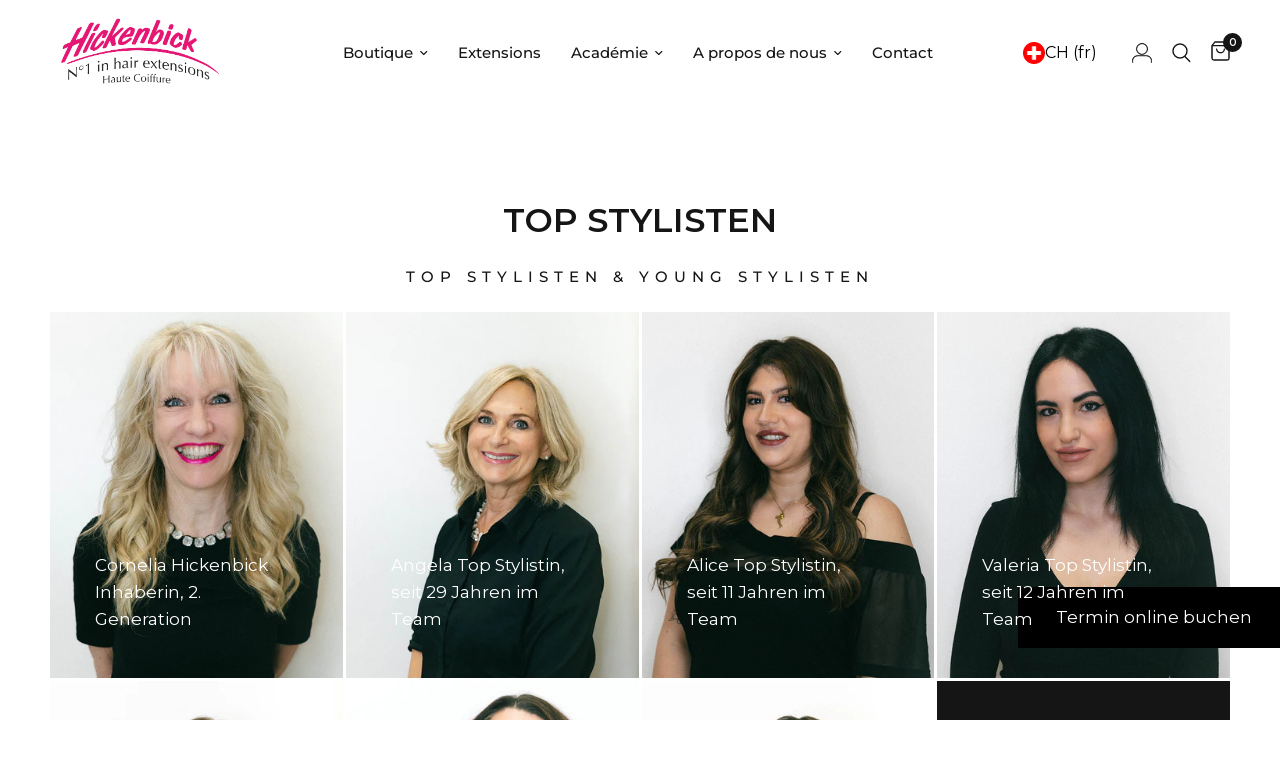

--- FILE ---
content_type: text/html; charset=utf-8
request_url: https://www.coiffeurhickenbick.ch/fr/pages/equipe
body_size: 74441
content:
<!doctype html><html class="no-js" lang="fr" dir="ltr">
<head>

<meta name="google-site-verification" content="Ijrukxq-j7A4d6JzEsldYMMQom3Z8SuRV7WBtlNgv9w" />
<script src="https://unpkg.com/flickity@2/dist/flickity.pkgd.min.js"></script>
<link rel="stylesheet" href="https://unpkg.com/flickity@2/dist/flickity.min.css"><meta charset="utf-8">
	<meta http-equiv="X-UA-Compatible" content="IE=edge,chrome=1">
	<meta name="viewport" content="width=device-width, initial-scale=1, maximum-scale=5, viewport-fit=cover">
	<meta name="theme-color" content="#ffffff">
	<link rel="canonical" href="https://www.coiffeurhickenbick.ch/fr/pages/equipe">
	<link rel="preconnect" href="https://cdn.shopify.com" crossorigin>
	<link rel="preload" as="style" href="//www.coiffeurhickenbick.ch/cdn/shop/t/3/assets/app.css?v=64584003602899246011769512559">



<link href="//www.coiffeurhickenbick.ch/cdn/shop/t/3/assets/animations.min.js?v=117996944201650500281745989257" as="script" rel="preload">

 
<script>
window.lazySizesConfig = window.lazySizesConfig || {};
window.lazySizesConfig.expand = 250;
window.lazySizesConfig.loadMode = 1;
window.lazySizesConfig.loadHidden = false;
</script>




	<link rel="icon" type="image/png" href="//www.coiffeurhickenbick.ch/cdn/shop/files/Logo_H.png?crop=center&height=32&v=1710404932&width=32">

	<title>
	Rencontrez notre équipe compétente | Hickenbick Hair
	</title>

	
		<meta name="description" content="Faites connaissance avec notre équipe compétente, professionnelle et qualifié. Nous sommes votre numéro 1 des extensions de cheveux. ✓ | Hickenbick Hair">
	

  

<link rel="alternate" hreflang="x-default" href="" />
<link rel="alternate" hreflang="de-CH" href="https://www.coiffeurhickenbick.ch/pages/team">
<link rel="alternate" hreflang="fr-CH" href="https://www.coiffeurhickenbick.ch/fr/pages/equipe">
<link rel="alternate" hreflang="de-DE" href="https://www.hickenbick-hair.de/pages/equipe" />
<link rel="alternate" hreflang="fr-FR" href="https://www.hickenbick-hair.fr/pages/equipe" />
<link rel="alternate" hreflang="en-GB" href="https://www.hickenbick-hair.co.uk/pages/equipe" />
<link rel="alternate" hreflang="de-AT" href="https://www.hickenbick-hair.at/pages/equipe" />


<link rel="preconnect" href="https://fonts.shopifycdn.com" crossorigin>

<meta property="og:site_name" content="Hickenbick Hair">
<meta property="og:url" content="https://www.coiffeurhickenbick.ch/fr/pages/equipe">
<meta property="og:title" content="Rencontrez notre équipe compétente">
<meta property="og:type" content="website">
<meta property="og:description" content="Faites connaissance avec notre équipe compétente, professionnelle et qualifié. Nous sommes votre numéro 1 des extensions de cheveux. ✓ | Hickenbick Hair"><meta property="og:image" content="http://www.coiffeurhickenbick.ch/cdn/shop/files/Logo_Hickenbick_No1_web_c8dbf0b2-59b5-4cb4-a9e8-b43033a42f79.svg?v=1710409225">
  <meta property="og:image:secure_url" content="https://www.coiffeurhickenbick.ch/cdn/shop/files/Logo_Hickenbick_No1_web_c8dbf0b2-59b5-4cb4-a9e8-b43033a42f79.svg?v=1710409225">
  <meta property="og:image:width" content="595">
  <meta property="og:image:height" content="283"><meta name="twitter:card" content="summary_large_image">
<meta name="twitter:title" content="Rencontrez notre équipe compétente">
<meta name="twitter:description" content="Faites connaissance avec notre équipe compétente, professionnelle et qualifié. Nous sommes votre numéro 1 des extensions de cheveux. ✓ | Hickenbick Hair">


	<link href="//www.coiffeurhickenbick.ch/cdn/shop/t/3/assets/app.css?v=64584003602899246011769512559" rel="stylesheet" type="text/css" media="all" />
	<link href="//www.coiffeurhickenbick.ch/cdn/shop/t/3/assets/custom.css?v=55499406714057261211765982575" rel="stylesheet" type="text/css" media="all" />

	<style data-shopify>
	@font-face {
  font-family: Montserrat;
  font-weight: 400;
  font-style: normal;
  font-display: swap;
  src: url("//www.coiffeurhickenbick.ch/cdn/fonts/montserrat/montserrat_n4.81949fa0ac9fd2021e16436151e8eaa539321637.woff2") format("woff2"),
       url("//www.coiffeurhickenbick.ch/cdn/fonts/montserrat/montserrat_n4.a6c632ca7b62da89c3594789ba828388aac693fe.woff") format("woff");
}

@font-face {
  font-family: Montserrat;
  font-weight: 500;
  font-style: normal;
  font-display: swap;
  src: url("//www.coiffeurhickenbick.ch/cdn/fonts/montserrat/montserrat_n5.07ef3781d9c78c8b93c98419da7ad4fbeebb6635.woff2") format("woff2"),
       url("//www.coiffeurhickenbick.ch/cdn/fonts/montserrat/montserrat_n5.adf9b4bd8b0e4f55a0b203cdd84512667e0d5e4d.woff") format("woff");
}

@font-face {
  font-family: Montserrat;
  font-weight: 600;
  font-style: normal;
  font-display: swap;
  src: url("//www.coiffeurhickenbick.ch/cdn/fonts/montserrat/montserrat_n6.1326b3e84230700ef15b3a29fb520639977513e0.woff2") format("woff2"),
       url("//www.coiffeurhickenbick.ch/cdn/fonts/montserrat/montserrat_n6.652f051080eb14192330daceed8cd53dfdc5ead9.woff") format("woff");
}

@font-face {
  font-family: Montserrat;
  font-weight: 400;
  font-style: italic;
  font-display: swap;
  src: url("//www.coiffeurhickenbick.ch/cdn/fonts/montserrat/montserrat_i4.5a4ea298b4789e064f62a29aafc18d41f09ae59b.woff2") format("woff2"),
       url("//www.coiffeurhickenbick.ch/cdn/fonts/montserrat/montserrat_i4.072b5869c5e0ed5b9d2021e4c2af132e16681ad2.woff") format("woff");
}

@font-face {
  font-family: Montserrat;
  font-weight: 600;
  font-style: italic;
  font-display: swap;
  src: url("//www.coiffeurhickenbick.ch/cdn/fonts/montserrat/montserrat_i6.e90155dd2f004112a61c0322d66d1f59dadfa84b.woff2") format("woff2"),
       url("//www.coiffeurhickenbick.ch/cdn/fonts/montserrat/montserrat_i6.41470518d8e9d7f1bcdd29a447c2397e5393943f.woff") format("woff");
}


		@font-face {
  font-family: Montserrat;
  font-weight: 600;
  font-style: normal;
  font-display: swap;
  src: url("//www.coiffeurhickenbick.ch/cdn/fonts/montserrat/montserrat_n6.1326b3e84230700ef15b3a29fb520639977513e0.woff2") format("woff2"),
       url("//www.coiffeurhickenbick.ch/cdn/fonts/montserrat/montserrat_n6.652f051080eb14192330daceed8cd53dfdc5ead9.woff") format("woff");
}

@font-face {
  font-family: Montserrat;
  font-weight: 400;
  font-style: normal;
  font-display: swap;
  src: url("//www.coiffeurhickenbick.ch/cdn/fonts/montserrat/montserrat_n4.81949fa0ac9fd2021e16436151e8eaa539321637.woff2") format("woff2"),
       url("//www.coiffeurhickenbick.ch/cdn/fonts/montserrat/montserrat_n4.a6c632ca7b62da89c3594789ba828388aac693fe.woff") format("woff");
}

h1,h2,h3,h4,h5,h6,
	.h1,.h2,.h3,.h4,.h5,.h6,
	.logolink.text-logo,
	.heading-font,
	.h1-xlarge,
	.h1-large,
	.customer-addresses .my-address .address-index {
		font-style: normal;
		font-weight: 600;
		font-family: Montserrat, sans-serif;
	}
	body,
	.body-font,
	.thb-product-detail .product-title {
		font-style: normal;
		font-weight: 400;
		font-family: Montserrat, sans-serif;
	}
	:root {
		--font-body-scale: 1.0;
		--font-body-line-height-scale: 1.0;
		--font-body-letter-spacing: 0.0em;
		--font-announcement-scale: 1.0;
		--font-heading-scale: 1.0;
		--font-heading-line-height-scale: 1.2;
		--font-heading-letter-spacing: 0.0em;
		--font-navigation-scale: 1.0;
		--font-product-title-scale: 1.0;
		--font-product-title-line-height-scale: 1.0;
		--button-letter-spacing: 0.02em;--bg-body: #ffffff;
			--bg-body-rgb: 255,255,255;
			--bg-body-darken: #f7f7f7;
			--payment-terms-background-color: #ffffff;--color-body: #151515;
		  --color-body-rgb: 21,21,21;--color-accent: #151515;
			--color-accent-rgb: 21,21,21;--color-border: #E2E2E2;--color-form-border: #151515;--color-announcement-bar-text: #ffffff;--color-announcement-bar-bg: #272727;--color-header-bg: #ffffff;
			--color-header-bg-rgb: 255,255,255;--color-header-text: #151515;
			--color-header-text-rgb: 21,21,21;--color-header-links: #151515;--color-header-links-hover: #151515;--color-header-icons: #151515;--color-header-border: #E2E2E2;--solid-button-background: #e30b5d;--solid-button-hover: #151515;--solid-button-label: #ffffff;--color-price: #151515;--color-star: #FD9A52;--color-dots: #151515;--color-inventory-instock: #279A4B;--color-inventory-lowstock: #ff6b00;--color-inventory-emptystock: #F00;--section-spacing-mobile: 50px;--section-spacing-desktop: 90px;--button-border-radius: 5px;--color-badge-text: #ffffff;--color-badge-sold-out: #939393;--color-badge-sale: #ef1620;--badge-corner-radius: 13px;--color-footer-text: #E2E2E2;
			--color-footer-text-rgb: 226,226,226;--color-footer-link: #E2E2E2;--color-footer-link-hover: #FFFFFF;--color-footer-border: #E2E2E2;
			--color-footer-border-rgb: 226,226,226;--color-footer-bg: #272727;}
</style>


	<script>
		window.theme = window.theme || {};
		theme = {
			settings: {
				money_with_currency_format:"CHF {{amount}}",
				cart_drawer:true,
				product_id: false,
			},
			routes: {
				root_url: '/fr',
				cart_url: '/fr/cart',
				cart_add_url: '/fr/cart/add',
				search_url: '/fr/search',
				cart_change_url: '/fr/cart/change',
				cart_update_url: '/fr/cart/update',
				predictive_search_url: '/fr/search/suggest',
			},
			variantStrings: {
        addToCart: `Ajouter au panier`,
        soldOut: `Épuisé`,
        unavailable: `Non disponible`,
      },
			strings: {
				requiresTerms: `Vous devez accepter les conditions générales de vente pour valider`,
			}
		};
	</script><script>window.performance && window.performance.mark && window.performance.mark('shopify.content_for_header.start');</script><meta name="google-site-verification" content="N2Eq1y03AahuM5yctDIe9MUDwfGbOogDPembjw-KX4Q">

<meta id="shopify-digital-wallet" name="shopify-digital-wallet" content="/82908709160/digital_wallets/dialog">

<meta name="shopify-checkout-api-token" content="0e09bd9b01396b823df0c4c921af817e">

<meta id="in-context-paypal-metadata" data-shop-id="82908709160" data-venmo-supported="false" data-environment="production" data-locale="fr_FR" data-paypal-v4="true" data-currency="CHF">

<script async="async" src="/checkouts/internal/preloads.js?locale=fr-CH"></script>

<script id="apple-pay-shop-capabilities" type="application/json">{"shopId":82908709160,"countryCode":"CH","currencyCode":"CHF","merchantCapabilities":["supports3DS"],"merchantId":"gid:\/\/shopify\/Shop\/82908709160","merchantName":"Hickenbick Hair","requiredBillingContactFields":["postalAddress","email"],"requiredShippingContactFields":["postalAddress","email"],"shippingType":"shipping","supportedNetworks":["visa","masterCard","amex"],"total":{"type":"pending","label":"Hickenbick Hair","amount":"1.00"},"shopifyPaymentsEnabled":true,"supportsSubscriptions":true}</script>

<script id="shopify-features" type="application/json">{"accessToken":"0e09bd9b01396b823df0c4c921af817e","betas":["rich-media-storefront-analytics"],"domain":"www.coiffeurhickenbick.ch","predictiveSearch":true,"shopId":82908709160,"locale":"fr"}</script>

<script>var Shopify = Shopify || {};

Shopify.shop = "hickenbick-shop-ch.myshopify.com";

Shopify.locale = "fr";

Shopify.currency = {"active":"CHF","rate":"1.0"};

Shopify.country = "CH";

Shopify.theme = {"name":"Copy of hickenbick-ch\/main","id":160612942120,"schema_name":"Reformation","schema_version":"1.7.4","theme_store_id":null,"role":"main"};

Shopify.theme.handle = "null";

Shopify.theme.style = {"id":null,"handle":null};

Shopify.cdnHost = "www.coiffeurhickenbick.ch/cdn";

Shopify.routes = Shopify.routes || {};

Shopify.routes.root = "/fr/";</script>

<script type="module">!function(o){(o.Shopify=o.Shopify||{}).modules=!0}(window);</script>

<script>!function(o){function n(){var o=[];function n(){o.push(Array.prototype.slice.apply(arguments))}return n.q=o,n}var t=o.Shopify=o.Shopify||{};t.loadFeatures=n(),t.autoloadFeatures=n()}(window);</script>

<script id="shop-js-analytics" type="application/json">{"pageType":"page"}</script>

<script defer="defer" async type="module" src="//www.coiffeurhickenbick.ch/cdn/shopifycloud/shop-js/modules/v2/client.init-shop-cart-sync_Lpn8ZOi5.fr.esm.js"></script>

<script defer="defer" async type="module" src="//www.coiffeurhickenbick.ch/cdn/shopifycloud/shop-js/modules/v2/chunk.common_X4Hu3kma.esm.js"></script>

<script defer="defer" async type="module" src="//www.coiffeurhickenbick.ch/cdn/shopifycloud/shop-js/modules/v2/chunk.modal_BV0V5IrV.esm.js"></script>

<script type="module">

  await import("//www.coiffeurhickenbick.ch/cdn/shopifycloud/shop-js/modules/v2/client.init-shop-cart-sync_Lpn8ZOi5.fr.esm.js");

await import("//www.coiffeurhickenbick.ch/cdn/shopifycloud/shop-js/modules/v2/chunk.common_X4Hu3kma.esm.js");

await import("//www.coiffeurhickenbick.ch/cdn/shopifycloud/shop-js/modules/v2/chunk.modal_BV0V5IrV.esm.js");



  window.Shopify.SignInWithShop?.initShopCartSync?.({"fedCMEnabled":true,"windoidEnabled":true});



</script>

<script>(function() {

  var isLoaded = false;

  function asyncLoad() {

    if (isLoaded) return;

    isLoaded = true;

    var urls = ["https:\/\/woolyfeed-tags.nyc3.cdn.digitaloceanspaces.com\/hickenbick-shop-ch.myshopify.com\/2361847323.js?shop=hickenbick-shop-ch.myshopify.com","https:\/\/chimpstatic.com\/mcjs-connected\/js\/users\/1d6c319de4fc2b83a6a8b9add\/7ec5f70c218f135852f1d39e2.js?shop=hickenbick-shop-ch.myshopify.com"];

    for (var i = 0; i < urls.length; i++) {

      var s = document.createElement('script');

      s.type = 'text/javascript';

      s.async = true;

      s.src = urls[i];

      var x = document.getElementsByTagName('script')[0];

      x.parentNode.insertBefore(s, x);

    }

  };

  if(window.attachEvent) {

    window.attachEvent('onload', asyncLoad);

  } else {

    window.addEventListener('load', asyncLoad, false);

  }

})();</script>

<script id="__st">var __st={"a":82908709160,"offset":3600,"reqid":"56673aef-f552-4800-9052-51e7d081a9b2-1769750521","pageurl":"www.coiffeurhickenbick.ch\/fr\/pages\/equipe","s":"pages-128792232232","u":"cec92047b4b2","p":"page","rtyp":"page","rid":128792232232};</script>

<script>window.ShopifyPaypalV4VisibilityTracking = true;</script>

<script id="captcha-bootstrap">!function(){'use strict';const t='contact',e='account',n='new_comment',o=[[t,t],['blogs',n],['comments',n],[t,'customer']],c=[[e,'customer_login'],[e,'guest_login'],[e,'recover_customer_password'],[e,'create_customer']],r=t=>t.map((([t,e])=>`form[action*='/${t}']:not([data-nocaptcha='true']) input[name='form_type'][value='${e}']`)).join(','),a=t=>()=>t?[...document.querySelectorAll(t)].map((t=>t.form)):[];function s(){const t=[...o],e=r(t);return a(e)}const i='password',u='form_key',d=['recaptcha-v3-token','g-recaptcha-response','h-captcha-response',i],f=()=>{try{return window.sessionStorage}catch{return}},m='__shopify_v',_=t=>t.elements[u];function p(t,e,n=!1){try{const o=window.sessionStorage,c=JSON.parse(o.getItem(e)),{data:r}=function(t){const{data:e,action:n}=t;return t[m]||n?{data:e,action:n}:{data:t,action:n}}(c);for(const[e,n]of Object.entries(r))t.elements[e]&&(t.elements[e].value=n);n&&o.removeItem(e)}catch(o){console.error('form repopulation failed',{error:o})}}const l='form_type',E='cptcha';function T(t){t.dataset[E]=!0}const w=window,h=w.document,L='Shopify',v='ce_forms',y='captcha';let A=!1;((t,e)=>{const n=(g='f06e6c50-85a8-45c8-87d0-21a2b65856fe',I='https://cdn.shopify.com/shopifycloud/storefront-forms-hcaptcha/ce_storefront_forms_captcha_hcaptcha.v1.5.2.iife.js',D={infoText:'Protégé par hCaptcha',privacyText:'Confidentialité',termsText:'Conditions'},(t,e,n)=>{const o=w[L][v],c=o.bindForm;if(c)return c(t,g,e,D).then(n);var r;o.q.push([[t,g,e,D],n]),r=I,A||(h.body.append(Object.assign(h.createElement('script'),{id:'captcha-provider',async:!0,src:r})),A=!0)});var g,I,D;w[L]=w[L]||{},w[L][v]=w[L][v]||{},w[L][v].q=[],w[L][y]=w[L][y]||{},w[L][y].protect=function(t,e){n(t,void 0,e),T(t)},Object.freeze(w[L][y]),function(t,e,n,w,h,L){const[v,y,A,g]=function(t,e,n){const i=e?o:[],u=t?c:[],d=[...i,...u],f=r(d),m=r(i),_=r(d.filter((([t,e])=>n.includes(e))));return[a(f),a(m),a(_),s()]}(w,h,L),I=t=>{const e=t.target;return e instanceof HTMLFormElement?e:e&&e.form},D=t=>v().includes(t);t.addEventListener('submit',(t=>{const e=I(t);if(!e)return;const n=D(e)&&!e.dataset.hcaptchaBound&&!e.dataset.recaptchaBound,o=_(e),c=g().includes(e)&&(!o||!o.value);(n||c)&&t.preventDefault(),c&&!n&&(function(t){try{if(!f())return;!function(t){const e=f();if(!e)return;const n=_(t);if(!n)return;const o=n.value;o&&e.removeItem(o)}(t);const e=Array.from(Array(32),(()=>Math.random().toString(36)[2])).join('');!function(t,e){_(t)||t.append(Object.assign(document.createElement('input'),{type:'hidden',name:u})),t.elements[u].value=e}(t,e),function(t,e){const n=f();if(!n)return;const o=[...t.querySelectorAll(`input[type='${i}']`)].map((({name:t})=>t)),c=[...d,...o],r={};for(const[a,s]of new FormData(t).entries())c.includes(a)||(r[a]=s);n.setItem(e,JSON.stringify({[m]:1,action:t.action,data:r}))}(t,e)}catch(e){console.error('failed to persist form',e)}}(e),e.submit())}));const S=(t,e)=>{t&&!t.dataset[E]&&(n(t,e.some((e=>e===t))),T(t))};for(const o of['focusin','change'])t.addEventListener(o,(t=>{const e=I(t);D(e)&&S(e,y())}));const B=e.get('form_key'),M=e.get(l),P=B&&M;t.addEventListener('DOMContentLoaded',(()=>{const t=y();if(P)for(const e of t)e.elements[l].value===M&&p(e,B);[...new Set([...A(),...v().filter((t=>'true'===t.dataset.shopifyCaptcha))])].forEach((e=>S(e,t)))}))}(h,new URLSearchParams(w.location.search),n,t,e,['guest_login'])})(!0,!0)}();</script>

<script integrity="sha256-4kQ18oKyAcykRKYeNunJcIwy7WH5gtpwJnB7kiuLZ1E=" data-source-attribution="shopify.loadfeatures" defer="defer" src="//www.coiffeurhickenbick.ch/cdn/shopifycloud/storefront/assets/storefront/load_feature-a0a9edcb.js" crossorigin="anonymous"></script>

<script data-source-attribution="shopify.dynamic_checkout.dynamic.init">var Shopify=Shopify||{};Shopify.PaymentButton=Shopify.PaymentButton||{isStorefrontPortableWallets:!0,init:function(){window.Shopify.PaymentButton.init=function(){};var t=document.createElement("script");t.src="https://www.coiffeurhickenbick.ch/cdn/shopifycloud/portable-wallets/latest/portable-wallets.fr.js",t.type="module",document.head.appendChild(t)}};

</script>

<script data-source-attribution="shopify.dynamic_checkout.buyer_consent">

  function portableWalletsHideBuyerConsent(e){var t=document.getElementById("shopify-buyer-consent"),n=document.getElementById("shopify-subscription-policy-button");t&&n&&(t.classList.add("hidden"),t.setAttribute("aria-hidden","true"),n.removeEventListener("click",e))}function portableWalletsShowBuyerConsent(e){var t=document.getElementById("shopify-buyer-consent"),n=document.getElementById("shopify-subscription-policy-button");t&&n&&(t.classList.remove("hidden"),t.removeAttribute("aria-hidden"),n.addEventListener("click",e))}window.Shopify?.PaymentButton&&(window.Shopify.PaymentButton.hideBuyerConsent=portableWalletsHideBuyerConsent,window.Shopify.PaymentButton.showBuyerConsent=portableWalletsShowBuyerConsent);

</script>

<script data-source-attribution="shopify.dynamic_checkout.cart.bootstrap">document.addEventListener("DOMContentLoaded",(function(){function t(){return document.querySelector("shopify-accelerated-checkout-cart, shopify-accelerated-checkout")}if(t())Shopify.PaymentButton.init();else{new MutationObserver((function(e,n){t()&&(Shopify.PaymentButton.init(),n.disconnect())})).observe(document.body,{childList:!0,subtree:!0})}}));

</script>

<link id="shopify-accelerated-checkout-styles" rel="stylesheet" media="screen" href="https://www.coiffeurhickenbick.ch/cdn/shopifycloud/portable-wallets/latest/accelerated-checkout-backwards-compat.css" crossorigin="anonymous">
<style id="shopify-accelerated-checkout-cart">
        #shopify-buyer-consent {
  margin-top: 1em;
  display: inline-block;
  width: 100%;
}

#shopify-buyer-consent.hidden {
  display: none;
}

#shopify-subscription-policy-button {
  background: none;
  border: none;
  padding: 0;
  text-decoration: underline;
  font-size: inherit;
  cursor: pointer;
}

#shopify-subscription-policy-button::before {
  box-shadow: none;
}

      </style>

<script>window.performance && window.performance.mark && window.performance.mark('shopify.content_for_header.end');</script>

 

	<script>document.documentElement.className = document.documentElement.className.replace('no-js', 'js');</script>

  <!-- <script type="text/javascript" src="//script.crazyegg.com/pages/scripts/0059/1721.js" async="async" ></script> -->

	

<script>
setTimeout(() => {
    const ctaButton = document.querySelector('.essential_annoucement_bar_cta_5eb606bf-789c-4682-bc7b-caeb9755233b');
    if (ctaButton && Shopify.routes && Shopify.routes.root) {
        let link = ctaButton.getAttribute('href');
        link = link.replace('/', Shopify.routes.root);
        ctaButton.setAttribute('href', link);
    } 
}, 500);
</script>
<!-- BEGIN app block: shopify://apps/geo-pro-geolocation/blocks/geopro/16fc5313-7aee-4e90-ac95-f50fc7c8b657 --><!-- This snippet is used to load Geo:Pro data on the storefront -->
<meta class='geo-ip' content='[base64]/[base64]/[base64]'>
<!-- This snippet initializes the plugin -->
<script async>
  try {
    const loadGeoPro=()=>{let e=e=>{if(!e||e.isCrawler||"success"!==e.message){window.geopro_cancel="1";return}let o=e.isAdmin?"el-geoip-location-admin":"el-geoip-location",s=Date.now()+864e5;localStorage.setItem(o,JSON.stringify({value:e.data,expires:s})),e.isAdmin&&localStorage.setItem("el-geoip-admin",JSON.stringify({value:"1",expires:s}))},o=new XMLHttpRequest;o.open("GET","https://geo.geoproapp.com?x-api-key=91e359ab7-2b63-539e-1de2-c4bf731367a7",!0),o.responseType="json",o.onload=()=>e(200===o.status?o.response:null),o.send()},load=!["el-geoip-location-admin","el-geoip-location"].some(e=>{try{let o=JSON.parse(localStorage.getItem(e));return o&&o.expires>Date.now()}catch(s){return!1}});load&&loadGeoPro();
  } catch(e) {
    console.warn('Geo:Pro error', e);
    window.geopro_cancel = '1';
  }
</script>
<script src="https://cdn.shopify.com/extensions/019b746b-26da-7a64-a671-397924f34f11/easylocation-195/assets/easylocation-storefront.min.js" type="text/javascript" async></script>


<!-- END app block --><!-- BEGIN app block: shopify://apps/whatsapp-button/blocks/app-embed-block/96d80a63-e860-4262-a001-8b82ac4d00e6 --><script>
    (function() {
        function asyncLoad() {
            var url = 'https://whatsapp-button.eazeapps.io/api/buttonInstallation/scriptTag?shopId=8711&v=1758648117';
            var s = document.createElement('script');
            s.type = 'text/javascript';
            s.async = true;
            s.src = url;
            var x = document.getElementsByTagName('script')[0];
            x.parentNode.insertBefore(s, x);
        };
        if(window.attachEvent) {
            window.attachEvent('onload', asyncLoad);
        } else {
            window.addEventListener('load', asyncLoad, false);
        }
    })();
</script>

<!-- END app block --><!-- BEGIN app block: shopify://apps/essential-announcer/blocks/app-embed/93b5429f-c8d6-4c33-ae14-250fd84f361b --><script>
  
    window.essentialAnnouncementConfigs = [{"id":"9f2172db-5058-4494-9565-8772cd3647ce","createdAt":"2026-01-20T14:43:41.549+00:00","name":"Valentin Sale (letzte Chance) ","title":"Endet Mitternacht: 14% auf ALLES ♥️ Valentines Sale","subheading":"","style":{"icon":{"size":32,"originalColor":false,"color":{"hex":"#ffffff"},"background":{"hex":"#000000","alpha":0,"rgba":"rgba(0, 0, 0, 0)"},"cornerRadius":4},"selectedTemplate":"Black and Yellow","position":"top-page","stickyBar":false,"backgroundType":"singleBackground","singleColor":"#000000","gradientTurn":"90","gradientStart":"#DDDDDD","gradientEnd":"#FFFFFF","borderRadius":"0","borderSize":"0","borderColor":"#FFFFFF","titleSize":"14","titleColor":"#ffffff","font":"","subheadingSize":"14","subheadingColor":"#ffffff","buttonBackgroundColor":"#FFFFFF","buttonFontSize":"14","buttonFontColor":"#000000","buttonBorderRadius":"4","couponCodeButtonOutlineColor":"#202223","couponCodeButtonIconColor":"#202223","couponCodeButtonFontColor":"#202223","couponCodeButtonFontSize":"14","couponCodeButtonBorderRadius":"4","closeIconColor":"#707070","arrowIconColor":"#707070","spacing":{"insideTop":10,"insideBottom":10,"outsideTop":0,"outsideBottom":10}},"announcementType":"simple","announcementPlacement":"","published":true,"showOnProducts":[],"showOnCollections":[],"updatedAt":"2026-01-21T13:17:17.115+00:00","CTAType":"button","CTALink":"/collections/sale-extensions","closeButton":false,"buttonText":"Details","announcements":[{"title":"Enjoy a 20% discount on all our products!","subheading":"","CTAType":"button","buttonText":"Shop now!","CTALink":"","icon":"","id":356,"couponCode":""},{"title":"Enjoy a 20% discount on all our products!","subheading":"","CTAType":"button","buttonText":"Shop now!","CTALink":"","icon":"","id":626,"couponCode":""}],"shop":"hickenbick-shop-ch.myshopify.com","animationSpeed":80,"rotateDuration":4,"translations":[{"title":"Jusqu'à minuit : 14% de réduction sur TOUT ❤️ rabais Saint-Valentin","subheading":"","buttonText":"détails","locale":"fr","itemType":"simple","itemId":"","id":597}],"startDate":"2026-02-14T23:00:00+00:00","endDate":"2026-02-15T23:00:00+00:00","icon":"","locationType":"","showInCountries":[],"showOnProductsInCollections":[],"type":"product-page","couponCode":""},{"id":"3a4d0a79-29b1-48c2-b33e-d8cff403e1be","createdAt":"2026-01-20T14:32:03.324+00:00","name":"Valentin Sale","title":"14% auf ALLES ♥️ Valentines Sale","subheading":"","style":{"icon":{"size":32,"originalColor":false,"color":{"hex":"#ffffff"},"background":{"hex":"#000000","alpha":0,"rgba":"rgba(0, 0, 0, 0)"},"cornerRadius":4},"selectedTemplate":"Black and Yellow","position":"top-page","stickyBar":false,"backgroundType":"singleBackground","singleColor":"#000000","gradientTurn":"90","gradientStart":"#DDDDDD","gradientEnd":"#FFFFFF","borderRadius":"0","borderSize":"0","borderColor":"#FFFFFF","titleSize":"14","titleColor":"#ffffff","font":"","subheadingSize":"14","subheadingColor":"#ffffff","buttonBackgroundColor":"#FFFFFF","buttonFontSize":"14","buttonFontColor":"#000000","buttonBorderRadius":"4","couponCodeButtonOutlineColor":"#202223","couponCodeButtonIconColor":"#202223","couponCodeButtonFontColor":"#202223","couponCodeButtonFontSize":"14","couponCodeButtonBorderRadius":"4","closeIconColor":"#707070","arrowIconColor":"#707070","spacing":{"insideTop":10,"insideBottom":10,"outsideTop":0,"outsideBottom":10}},"announcementType":"simple","announcementPlacement":"","published":true,"showOnProducts":[],"showOnCollections":[],"updatedAt":"2026-01-21T13:17:10.54+00:00","CTAType":"button","CTALink":"/collections/sale-extensions","closeButton":false,"buttonText":"Details","announcements":[{"title":"Enjoy a 20% discount on all our products!","subheading":"","CTAType":"button","buttonText":"Shop now!","CTALink":"","icon":"","id":356,"couponCode":""},{"title":"Enjoy a 20% discount on all our products!","subheading":"","CTAType":"button","buttonText":"Shop now!","CTALink":"","icon":"","id":626,"couponCode":""}],"shop":"hickenbick-shop-ch.myshopify.com","animationSpeed":80,"rotateDuration":4,"translations":[{"title":"14% de réduction sur TOUT ❤️ rabais Saint-Valentin","subheading":"","buttonText":"détails","locale":"fr","itemType":"simple","itemId":"","id":597}],"startDate":"2026-02-10T23:00:00+00:00","endDate":"2026-02-14T23:00:00+00:00","icon":"","locationType":"","showInCountries":[],"showOnProductsInCollections":[],"type":"product-page","couponCode":""},{"id":"1fe4c73e-d6d2-42f9-b2f4-c38ca533f44a","createdAt":"2024-10-27T15:06:58.887+00:00","name":"Cookies","title":"Wir verwenden Cookies, um die Nutzerfreundlichkeit zu verbessern. Details.","subheading":"","style":{"icon":{"size":32,"originalColor":true,"color":{"hex":"#333333"},"background":{"hex":"#ffffff","alpha":0,"rgba":"rgba(255, 255, 255, 0)"},"cornerRadius":4},"selectedTemplate":"custom","position":"bottom-page","stickyBar":false,"backgroundType":"singleBackground","singleColor":"#FFFFFF","gradientTurn":"90","gradientStart":"#DDDDDD","gradientEnd":"#FFFFFF","borderRadius":"0","borderSize":"0","borderColor":"#c5c8d1","titleSize":"8","titleColor":"#202223","font":"","subheadingSize":"1","subheadingColor":"#202223","buttonBackgroundColor":"#202223","buttonFontSize":"8","buttonFontColor":"#FFFFFF","buttonBorderRadius":"4","closeIconColor":"#6d7175","arrowIconColor":"#6d7175","spacing":{"insideTop":10,"insideBottom":10,"outsideTop":0,"outsideBottom":10}},"announcementType":"simple","announcementPlacement":"home-page","published":true,"showOnProducts":[],"showOnCollections":[],"updatedAt":"2024-11-07T19:10:26.209+00:00","CTAType":"clickable","CTALink":"https://www.coiffeurhickenbick.ch/policies/privacy-policy","closeButton":true,"buttonText":"Shop now!","announcements":[{"title":"Enjoy a 20% discount on all our products!","subheading":"","CTAType":"button","buttonText":"Shop now!","CTALink":"","icon":"","id":160},{"title":"Enjoy a 20% discount on all our products!","subheading":"","CTAType":"button","buttonText":"Shop now!","CTALink":"","icon":"","id":881}],"shop":"hickenbick-shop-ch.myshopify.com","animationSpeed":80,"rotateDuration":4,"translations":[{"title":"Nous utilisons des cookies pour améliorer la convivialité du site Internet. Détails","subheading":"","buttonText":"","locale":"fr","itemType":"simple","itemId":"","id":847}],"startDate":null,"endDate":null,"icon":"","locationType":"","showInCountries":[],"showOnProductsInCollections":[],"type":"product-page","couponCode":null}];
  
  window.essentialAnnouncementMeta = {
    productCollections: null,
    productData: null,
    templateName: "page",
    collectionId: null,
  };
</script>

 
<style>
.essential_annoucement_bar_wrapper {display: none;}
</style>


<script src="https://cdn.shopify.com/extensions/019c0613-2ff3-7390-8dca-972545523656/essential-announcement-bar-76/assets/announcement-bar-essential-apps.js" defer></script>

<!-- END app block --><!-- BEGIN app block: shopify://apps/adcell-tracking-remarketing/blocks/theme_extension/578397e0-3e42-4c27-add7-dfc15023b09b --><script id="trad-js" type="text/javascript" src="https://t.adcell.com/js/trad.js?s=shopify&v=1.2.0&pid=11343" async="async"></script>
<script>
    var script = document.querySelector("#trad-js");
    script.addEventListener('load', function() {
        Adcell.Tracking.track();
    });
</script>

<!-- END app block --><!-- BEGIN app block: shopify://apps/klaviyo-email-marketing-sms/blocks/klaviyo-onsite-embed/2632fe16-c075-4321-a88b-50b567f42507 -->












  <script async src="https://static.klaviyo.com/onsite/js/WQfB37/klaviyo.js?company_id=WQfB37"></script>
  <script>!function(){if(!window.klaviyo){window._klOnsite=window._klOnsite||[];try{window.klaviyo=new Proxy({},{get:function(n,i){return"push"===i?function(){var n;(n=window._klOnsite).push.apply(n,arguments)}:function(){for(var n=arguments.length,o=new Array(n),w=0;w<n;w++)o[w]=arguments[w];var t="function"==typeof o[o.length-1]?o.pop():void 0,e=new Promise((function(n){window._klOnsite.push([i].concat(o,[function(i){t&&t(i),n(i)}]))}));return e}}})}catch(n){window.klaviyo=window.klaviyo||[],window.klaviyo.push=function(){var n;(n=window._klOnsite).push.apply(n,arguments)}}}}();</script>

  




  <script>
    window.klaviyoReviewsProductDesignMode = false
  </script>







<!-- END app block --><!-- BEGIN app block: shopify://apps/judge-me-reviews/blocks/judgeme_core/61ccd3b1-a9f2-4160-9fe9-4fec8413e5d8 --><!-- Start of Judge.me Core -->






<link rel="dns-prefetch" href="https://cdnwidget.judge.me">
<link rel="dns-prefetch" href="https://cdn.judge.me">
<link rel="dns-prefetch" href="https://cdn1.judge.me">
<link rel="dns-prefetch" href="https://api.judge.me">

<script data-cfasync='false' class='jdgm-settings-script'>window.jdgmSettings={"pagination":5,"disable_web_reviews":false,"badge_no_review_text":"Aucun avis","badge_n_reviews_text":"{{ n }} avis","badge_star_color":"#F9CA4F","hide_badge_preview_if_no_reviews":true,"badge_hide_text":false,"enforce_center_preview_badge":false,"widget_title":"Avis Clients","widget_open_form_text":"Écrire un avis","widget_close_form_text":"Annuler l'avis","widget_refresh_page_text":"Actualiser la page","widget_summary_text":"Basé sur {{ number_of_reviews }} avis","widget_no_review_text":"Soyez le premier à écrire un avis","widget_name_field_text":"Nom d'affichage","widget_verified_name_field_text":"Nom vérifié (public)","widget_name_placeholder_text":"Nom d'affichage","widget_required_field_error_text":"Ce champ est obligatoire.","widget_email_field_text":"Adresse email","widget_verified_email_field_text":"Email vérifié (privé, ne peut pas être modifié)","widget_email_placeholder_text":"Votre adresse email","widget_email_field_error_text":"Veuillez entrer une adresse email valide.","widget_rating_field_text":"Évaluation","widget_review_title_field_text":"Titre de l'avis","widget_review_title_placeholder_text":"Donnez un titre à votre avis","widget_review_body_field_text":"Contenu de l'avis","widget_review_body_placeholder_text":"Commencez à écrire ici...","widget_pictures_field_text":"Photo/Vidéo (facultatif)","widget_submit_review_text":"Soumettre l'avis","widget_submit_verified_review_text":"Soumettre un avis vérifié","widget_submit_success_msg_with_auto_publish":"Merci ! Veuillez actualiser la page dans quelques instants pour voir votre avis. Vous pouvez supprimer ou modifier votre avis en vous connectant à \u003ca href='https://judge.me/login' target='_blank' rel='nofollow noopener'\u003eJudge.me\u003c/a\u003e","widget_submit_success_msg_no_auto_publish":"Merci ! Votre avis sera publié dès qu'il sera approuvé par l'administrateur de la boutique. Vous pouvez supprimer ou modifier votre avis en vous connectant à \u003ca href='https://judge.me/login' target='_blank' rel='nofollow noopener'\u003eJudge.me\u003c/a\u003e","widget_show_default_reviews_out_of_total_text":"Affichage de {{ n_reviews_shown }} sur {{ n_reviews }} avis.","widget_show_all_link_text":"Tout afficher","widget_show_less_link_text":"Afficher moins","widget_author_said_text":"{{ reviewer_name }} a dit :","widget_days_text":"il y a {{ n }} jour/jours","widget_weeks_text":"il y a {{ n }} semaine/semaines","widget_months_text":"il y a {{ n }} mois","widget_years_text":"il y a {{ n }} an/ans","widget_yesterday_text":"Hier","widget_today_text":"Aujourd'hui","widget_replied_text":"\u003e\u003e {{ shop_name }} a répondu :","widget_read_more_text":"Lire plus","widget_reviewer_name_as_initial":"","widget_rating_filter_color":"#fbcd0a","widget_rating_filter_see_all_text":"Voir tous les avis","widget_sorting_most_recent_text":"Plus récents","widget_sorting_highest_rating_text":"Meilleures notes","widget_sorting_lowest_rating_text":"Notes les plus basses","widget_sorting_with_pictures_text":"Uniquement les photos","widget_sorting_most_helpful_text":"Plus utiles","widget_open_question_form_text":"Poser une question","widget_reviews_subtab_text":"Avis","widget_questions_subtab_text":"Questions","widget_question_label_text":"Question","widget_answer_label_text":"Réponse","widget_question_placeholder_text":"Écrivez votre question ici","widget_submit_question_text":"Soumettre la question","widget_question_submit_success_text":"Merci pour votre question ! Nous vous notifierons dès qu'elle aura une réponse.","widget_star_color":"#F9CA4F","verified_badge_text":"Vérifié","verified_badge_bg_color":"","verified_badge_text_color":"","verified_badge_placement":"left-of-reviewer-name","widget_review_max_height":"","widget_hide_border":false,"widget_social_share":false,"widget_thumb":false,"widget_review_location_show":false,"widget_location_format":"","all_reviews_include_out_of_store_products":true,"all_reviews_out_of_store_text":"(hors boutique)","all_reviews_pagination":100,"all_reviews_product_name_prefix_text":"à propos de","enable_review_pictures":true,"enable_question_anwser":false,"widget_theme":"align","review_date_format":"dd/mm/yyyy","default_sort_method":"most-recent","widget_product_reviews_subtab_text":"Avis Produits","widget_shop_reviews_subtab_text":"Avis Boutique","widget_other_products_reviews_text":"Avis pour d'autres produits","widget_store_reviews_subtab_text":"Avis de la boutique","widget_no_store_reviews_text":"Cette boutique n'a pas encore reçu d'avis","widget_web_restriction_product_reviews_text":"Ce produit n'a pas encore reçu d'avis","widget_no_items_text":"Aucun élément trouvé","widget_show_more_text":"Afficher plus","widget_write_a_store_review_text":"Écrire un avis sur la boutique","widget_other_languages_heading":"Avis dans d'autres langues","widget_translate_review_text":"Traduire l'avis en {{ language }}","widget_translating_review_text":"Traduction en cours...","widget_show_original_translation_text":"Afficher l'original ({{ language }})","widget_translate_review_failed_text":"Impossible de traduire cet avis.","widget_translate_review_retry_text":"Réessayer","widget_translate_review_try_again_later_text":"Réessayez plus tard","show_product_url_for_grouped_product":false,"widget_sorting_pictures_first_text":"Photos en premier","show_pictures_on_all_rev_page_mobile":false,"show_pictures_on_all_rev_page_desktop":false,"floating_tab_hide_mobile_install_preference":false,"floating_tab_button_name":"★ Avis","floating_tab_title":"Laissons nos clients parler pour nous","floating_tab_button_color":"","floating_tab_button_background_color":"","floating_tab_url":"","floating_tab_url_enabled":false,"floating_tab_tab_style":"text","all_reviews_text_badge_text":"Les clients nous notent {{ shop.metafields.judgeme.all_reviews_rating | round: 1 }}/5 basé sur {{ shop.metafields.judgeme.all_reviews_count }} avis.","all_reviews_text_badge_text_branded_style":"{{ shop.metafields.judgeme.all_reviews_rating | round: 1 }} sur 5 étoiles basé sur {{ shop.metafields.judgeme.all_reviews_count }} avis","is_all_reviews_text_badge_a_link":false,"show_stars_for_all_reviews_text_badge":false,"all_reviews_text_badge_url":"","all_reviews_text_style":"branded","all_reviews_text_color_style":"judgeme_brand_color","all_reviews_text_color":"#108474","all_reviews_text_show_jm_brand":true,"featured_carousel_show_header":false,"featured_carousel_title":"Laissons nos clients parler pour nous","testimonials_carousel_title":"Les clients nous disent","videos_carousel_title":"Histoire de clients réels","cards_carousel_title":"Les clients nous disent","featured_carousel_count_text":"sur {{ n }} avis","featured_carousel_add_link_to_all_reviews_page":false,"featured_carousel_url":"","featured_carousel_show_images":true,"featured_carousel_autoslide_interval":5,"featured_carousel_arrows_on_the_sides":true,"featured_carousel_height":250,"featured_carousel_width":90,"featured_carousel_image_size":0,"featured_carousel_image_height":250,"featured_carousel_arrow_color":"#343232","verified_count_badge_style":"branded","verified_count_badge_orientation":"horizontal","verified_count_badge_color_style":"judgeme_brand_color","verified_count_badge_color":"#108474","is_verified_count_badge_a_link":false,"verified_count_badge_url":"","verified_count_badge_show_jm_brand":true,"widget_rating_preset_default":5,"widget_first_sub_tab":"product-reviews","widget_show_histogram":true,"widget_histogram_use_custom_color":false,"widget_pagination_use_custom_color":false,"widget_star_use_custom_color":false,"widget_verified_badge_use_custom_color":false,"widget_write_review_use_custom_color":false,"picture_reminder_submit_button":"Télécharger des photos","enable_review_videos":false,"mute_video_by_default":false,"widget_sorting_videos_first_text":"Vidéos en premier","widget_review_pending_text":"En attente","featured_carousel_items_for_large_screen":3,"social_share_options_order":"Facebook,Twitter","remove_microdata_snippet":false,"disable_json_ld":false,"enable_json_ld_products":false,"preview_badge_show_question_text":false,"preview_badge_no_question_text":"Aucune question","preview_badge_n_question_text":"{{ number_of_questions }} question/questions","qa_badge_show_icon":false,"qa_badge_position":"same-row","remove_judgeme_branding":true,"widget_add_search_bar":false,"widget_search_bar_placeholder":"Recherche","widget_sorting_verified_only_text":"Vérifiés uniquement","featured_carousel_theme":"card","featured_carousel_show_rating":true,"featured_carousel_show_title":true,"featured_carousel_show_body":true,"featured_carousel_show_date":true,"featured_carousel_show_reviewer":true,"featured_carousel_show_product":false,"featured_carousel_header_background_color":"#108474","featured_carousel_header_text_color":"#ffffff","featured_carousel_name_product_separator":"reviewed","featured_carousel_full_star_background":"#FFFFFF","featured_carousel_empty_star_background":"#F9CA4F","featured_carousel_vertical_theme_background":"#f9fafb","featured_carousel_verified_badge_enable":true,"featured_carousel_verified_badge_color":"#108474","featured_carousel_border_style":"round","featured_carousel_review_line_length_limit":3,"featured_carousel_more_reviews_button_text":"Lire plus d'avis","featured_carousel_view_product_button_text":"Voir le produit","all_reviews_page_load_reviews_on":"scroll","all_reviews_page_load_more_text":"Charger plus d'avis","disable_fb_tab_reviews":false,"enable_ajax_cdn_cache":false,"widget_advanced_speed_features":5,"widget_public_name_text":"affiché publiquement comme","default_reviewer_name":"John Smith","default_reviewer_name_has_non_latin":true,"widget_reviewer_anonymous":"Anonyme","medals_widget_title":"Médailles d'avis Judge.me","medals_widget_background_color":"#f9fafb","medals_widget_position":"footer_all_pages","medals_widget_border_color":"#f9fafb","medals_widget_verified_text_position":"left","medals_widget_use_monochromatic_version":false,"medals_widget_elements_color":"#108474","show_reviewer_avatar":true,"widget_invalid_yt_video_url_error_text":"Pas une URL de vidéo YouTube","widget_max_length_field_error_text":"Veuillez ne pas dépasser {0} caractères.","widget_show_country_flag":false,"widget_show_collected_via_shop_app":true,"widget_verified_by_shop_badge_style":"light","widget_verified_by_shop_text":"Vérifié par la boutique","widget_show_photo_gallery":false,"widget_load_with_code_splitting":true,"widget_ugc_install_preference":false,"widget_ugc_title":"Fait par nous, partagé par vous","widget_ugc_subtitle":"Taguez-nous pour voir votre photo mise en avant sur notre page","widget_ugc_arrows_color":"#ffffff","widget_ugc_primary_button_text":"Acheter maintenant","widget_ugc_primary_button_background_color":"#108474","widget_ugc_primary_button_text_color":"#ffffff","widget_ugc_primary_button_border_width":"0","widget_ugc_primary_button_border_style":"none","widget_ugc_primary_button_border_color":"#108474","widget_ugc_primary_button_border_radius":"25","widget_ugc_secondary_button_text":"Charger plus","widget_ugc_secondary_button_background_color":"#ffffff","widget_ugc_secondary_button_text_color":"#108474","widget_ugc_secondary_button_border_width":"2","widget_ugc_secondary_button_border_style":"solid","widget_ugc_secondary_button_border_color":"#108474","widget_ugc_secondary_button_border_radius":"25","widget_ugc_reviews_button_text":"Voir les avis","widget_ugc_reviews_button_background_color":"#ffffff","widget_ugc_reviews_button_text_color":"#108474","widget_ugc_reviews_button_border_width":"2","widget_ugc_reviews_button_border_style":"solid","widget_ugc_reviews_button_border_color":"#108474","widget_ugc_reviews_button_border_radius":"25","widget_ugc_reviews_button_link_to":"judgeme-reviews-page","widget_ugc_show_post_date":true,"widget_ugc_max_width":"800","widget_rating_metafield_value_type":true,"widget_primary_color":"#000000","widget_enable_secondary_color":false,"widget_secondary_color":"#edf5f5","widget_summary_average_rating_text":"{{ average_rating }} sur 5","widget_media_grid_title":"Photos \u0026 vidéos clients","widget_media_grid_see_more_text":"Voir plus","widget_round_style":false,"widget_show_product_medals":true,"widget_verified_by_judgeme_text":"Vérifié par Judge.me","widget_show_store_medals":true,"widget_verified_by_judgeme_text_in_store_medals":"Vérifié par Judge.me","widget_media_field_exceed_quantity_message":"Désolé, nous ne pouvons accepter que {{ max_media }} pour un avis.","widget_media_field_exceed_limit_message":"{{ file_name }} est trop volumineux, veuillez sélectionner un {{ media_type }} de moins de {{ size_limit }}MB.","widget_review_submitted_text":"Avis soumis !","widget_question_submitted_text":"Question soumise !","widget_close_form_text_question":"Annuler","widget_write_your_answer_here_text":"Écrivez votre réponse ici","widget_enabled_branded_link":true,"widget_show_collected_by_judgeme":true,"widget_reviewer_name_color":"","widget_write_review_text_color":"","widget_write_review_bg_color":"","widget_collected_by_judgeme_text":"collecté par Judge.me","widget_pagination_type":"standard","widget_load_more_text":"Charger plus","widget_load_more_color":"#108474","widget_full_review_text":"Avis complet","widget_read_more_reviews_text":"Lire plus d'avis","widget_read_questions_text":"Lire les questions","widget_questions_and_answers_text":"Questions \u0026 Réponses","widget_verified_by_text":"Vérifié par","widget_verified_text":"Vérifié","widget_number_of_reviews_text":"{{ number_of_reviews }} avis","widget_back_button_text":"Retour","widget_next_button_text":"Suivant","widget_custom_forms_filter_button":"Filtres","custom_forms_style":"horizontal","widget_show_review_information":false,"how_reviews_are_collected":"Comment les avis sont-ils collectés ?","widget_show_review_keywords":false,"widget_gdpr_statement":"Comment nous utilisons vos données : Nous vous contacterons uniquement à propos de l'avis que vous avez laissé, et seulement si nécessaire. En soumettant votre avis, vous acceptez les \u003ca href='https://judge.me/terms' target='_blank' rel='nofollow noopener'\u003econditions\u003c/a\u003e, la \u003ca href='https://judge.me/privacy' target='_blank' rel='nofollow noopener'\u003epolitique de confidentialité\u003c/a\u003e et les \u003ca href='https://judge.me/content-policy' target='_blank' rel='nofollow noopener'\u003epolitiques de contenu\u003c/a\u003e de Judge.me.","widget_multilingual_sorting_enabled":true,"widget_translate_review_content_enabled":false,"widget_translate_review_content_method":"manual","popup_widget_review_selection":"automatically_with_pictures","popup_widget_round_border_style":true,"popup_widget_show_title":true,"popup_widget_show_body":true,"popup_widget_show_reviewer":false,"popup_widget_show_product":true,"popup_widget_show_pictures":true,"popup_widget_use_review_picture":true,"popup_widget_show_on_home_page":true,"popup_widget_show_on_product_page":true,"popup_widget_show_on_collection_page":true,"popup_widget_show_on_cart_page":true,"popup_widget_position":"bottom_left","popup_widget_first_review_delay":5,"popup_widget_duration":5,"popup_widget_interval":5,"popup_widget_review_count":5,"popup_widget_hide_on_mobile":true,"review_snippet_widget_round_border_style":true,"review_snippet_widget_card_color":"#FFFFFF","review_snippet_widget_slider_arrows_background_color":"#FFFFFF","review_snippet_widget_slider_arrows_color":"#000000","review_snippet_widget_star_color":"#108474","show_product_variant":false,"all_reviews_product_variant_label_text":"Variante : ","widget_show_verified_branding":true,"widget_ai_summary_title":"Les clients disent","widget_ai_summary_disclaimer":"Résumé des avis généré par IA basé sur les avis clients récents","widget_show_ai_summary":false,"widget_show_ai_summary_bg":false,"widget_show_review_title_input":true,"redirect_reviewers_invited_via_email":"external_form","request_store_review_after_product_review":false,"request_review_other_products_in_order":false,"review_form_color_scheme":"default","review_form_corner_style":"square","review_form_star_color":{},"review_form_text_color":"#333333","review_form_background_color":"#ffffff","review_form_field_background_color":"#fafafa","review_form_button_color":{},"review_form_button_text_color":"#ffffff","review_form_modal_overlay_color":"#000000","review_content_screen_title_text":"Comment évalueriez-vous ce produit ?","review_content_introduction_text":"Nous serions ravis que vous partagiez un peu votre expérience.","store_review_form_title_text":"Comment évalueriez-vous cette boutique ?","store_review_form_introduction_text":"Nous serions ravis que vous partagiez un peu votre expérience.","show_review_guidance_text":true,"one_star_review_guidance_text":"Mauvais","five_star_review_guidance_text":"Excellent","customer_information_screen_title_text":"À propos de vous","customer_information_introduction_text":"Veuillez nous en dire plus sur vous.","custom_questions_screen_title_text":"Votre expérience en détail","custom_questions_introduction_text":"Voici quelques questions pour nous aider à mieux comprendre votre expérience.","review_submitted_screen_title_text":"Merci pour votre avis !","review_submitted_screen_thank_you_text":"Nous le traitons et il apparaîtra bientôt dans la boutique.","review_submitted_screen_email_verification_text":"Veuillez confirmer votre email en cliquant sur le lien que nous venons de vous envoyer. Cela nous aide à maintenir des avis authentiques.","review_submitted_request_store_review_text":"Aimeriez-vous partager votre expérience d'achat avec nous ?","review_submitted_review_other_products_text":"Aimeriez-vous évaluer ces produits ?","store_review_screen_title_text":"Voulez-vous partager votre expérience de shopping avec nous ?","store_review_introduction_text":"Nous apprécions votre retour d'expérience et nous l'utilisons pour nous améliorer. Veuillez partager vos pensées ou suggestions.","reviewer_media_screen_title_picture_text":"Partager une photo","reviewer_media_introduction_picture_text":"Téléchargez une photo pour étayer votre avis.","reviewer_media_screen_title_video_text":"Partager une vidéo","reviewer_media_introduction_video_text":"Téléchargez une vidéo pour étayer votre avis.","reviewer_media_screen_title_picture_or_video_text":"Partager une photo ou une vidéo","reviewer_media_introduction_picture_or_video_text":"Téléchargez une photo ou une vidéo pour étayer votre avis.","reviewer_media_youtube_url_text":"Collez votre URL Youtube ici","advanced_settings_next_step_button_text":"Suivant","advanced_settings_close_review_button_text":"Fermer","modal_write_review_flow":false,"write_review_flow_required_text":"Obligatoire","write_review_flow_privacy_message_text":"Nous respectons votre vie privée.","write_review_flow_anonymous_text":"Avis anonyme","write_review_flow_visibility_text":"Ne sera pas visible pour les autres clients.","write_review_flow_multiple_selection_help_text":"Sélectionnez autant que vous le souhaitez","write_review_flow_single_selection_help_text":"Sélectionnez une option","write_review_flow_required_field_error_text":"Ce champ est obligatoire","write_review_flow_invalid_email_error_text":"Veuillez saisir une adresse email valide","write_review_flow_max_length_error_text":"Max. {{ max_length }} caractères.","write_review_flow_media_upload_text":"\u003cb\u003eCliquez pour télécharger\u003c/b\u003e ou glissez-déposez","write_review_flow_gdpr_statement":"Nous vous contacterons uniquement au sujet de votre avis si nécessaire. En soumettant votre avis, vous acceptez nos \u003ca href='https://judge.me/terms' target='_blank' rel='nofollow noopener'\u003econditions d'utilisation\u003c/a\u003e et notre \u003ca href='https://judge.me/privacy' target='_blank' rel='nofollow noopener'\u003epolitique de confidentialité\u003c/a\u003e.","rating_only_reviews_enabled":false,"show_negative_reviews_help_screen":false,"new_review_flow_help_screen_rating_threshold":3,"negative_review_resolution_screen_title_text":"Dites-nous plus","negative_review_resolution_text":"Votre expérience est importante pour nous. S'il y a eu des problèmes avec votre achat, nous sommes là pour vous aider. N'hésitez pas à nous contacter, nous aimerions avoir l'opportunité de corriger les choses.","negative_review_resolution_button_text":"Contactez-nous","negative_review_resolution_proceed_with_review_text":"Laisser un avis","negative_review_resolution_subject":"Problème avec l'achat de {{ shop_name }}.{{ order_name }}","preview_badge_collection_page_install_status":false,"widget_review_custom_css":".jdgm-verified-checkmark{display: none;}","preview_badge_custom_css":"","preview_badge_stars_count":"5-stars","featured_carousel_custom_css":"\n.jdgm-star.jdgm--on:before {\n    color: #F9CA4F;\n}\n","floating_tab_custom_css":"","all_reviews_widget_custom_css":"","medals_widget_custom_css":"","verified_badge_custom_css":"","all_reviews_text_custom_css":"","transparency_badges_collected_via_store_invite":false,"transparency_badges_from_another_provider":false,"transparency_badges_collected_from_store_visitor":false,"transparency_badges_collected_by_verified_review_provider":false,"transparency_badges_earned_reward":false,"transparency_badges_collected_via_store_invite_text":"Avis collecté via l'invitation du magasin","transparency_badges_from_another_provider_text":"Avis collecté d'un autre fournisseur","transparency_badges_collected_from_store_visitor_text":"Avis collecté d'un visiteur du magasin","transparency_badges_written_in_google_text":"Avis écrit sur Google","transparency_badges_written_in_etsy_text":"Avis écrit sur Etsy","transparency_badges_written_in_shop_app_text":"Avis écrit sur Shop App","transparency_badges_earned_reward_text":"Avis a gagné une récompense pour une commande future","product_review_widget_per_page":10,"widget_store_review_label_text":"Avis de la boutique","checkout_comment_extension_title_on_product_page":"Customer Comments","checkout_comment_extension_num_latest_comment_show":5,"checkout_comment_extension_format":"name_and_timestamp","checkout_comment_customer_name":"last_initial","checkout_comment_comment_notification":true,"preview_badge_collection_page_install_preference":false,"preview_badge_home_page_install_preference":false,"preview_badge_product_page_install_preference":false,"review_widget_install_preference":"","review_carousel_install_preference":false,"floating_reviews_tab_install_preference":"none","verified_reviews_count_badge_install_preference":false,"all_reviews_text_install_preference":false,"review_widget_best_location":false,"judgeme_medals_install_preference":false,"review_widget_revamp_enabled":false,"review_widget_qna_enabled":false,"review_widget_header_theme":"minimal","review_widget_widget_title_enabled":true,"review_widget_header_text_size":"medium","review_widget_header_text_weight":"regular","review_widget_average_rating_style":"compact","review_widget_bar_chart_enabled":true,"review_widget_bar_chart_type":"numbers","review_widget_bar_chart_style":"standard","review_widget_expanded_media_gallery_enabled":false,"review_widget_reviews_section_theme":"standard","review_widget_image_style":"thumbnails","review_widget_review_image_ratio":"square","review_widget_stars_size":"medium","review_widget_verified_badge":"standard_text","review_widget_review_title_text_size":"medium","review_widget_review_text_size":"medium","review_widget_review_text_length":"medium","review_widget_number_of_columns_desktop":3,"review_widget_carousel_transition_speed":5,"review_widget_custom_questions_answers_display":"always","review_widget_button_text_color":"#FFFFFF","review_widget_text_color":"#000000","review_widget_lighter_text_color":"#7B7B7B","review_widget_corner_styling":"soft","review_widget_review_word_singular":"avis","review_widget_review_word_plural":"avis","review_widget_voting_label":"Utile?","review_widget_shop_reply_label":"Réponse de {{ shop_name }} :","review_widget_filters_title":"Filtres","qna_widget_question_word_singular":"Question","qna_widget_question_word_plural":"Questions","qna_widget_answer_reply_label":"Réponse de {{ answerer_name }} :","qna_content_screen_title_text":"Poser une question sur ce produit","qna_widget_question_required_field_error_text":"Veuillez entrer votre question.","qna_widget_flow_gdpr_statement":"Nous vous contacterons uniquement au sujet de votre question si nécessaire. En soumettant votre question, vous acceptez nos \u003ca href='https://judge.me/terms' target='_blank' rel='nofollow noopener'\u003econditions d'utilisation\u003c/a\u003e et notre \u003ca href='https://judge.me/privacy' target='_blank' rel='nofollow noopener'\u003epolitique de confidentialité\u003c/a\u003e.","qna_widget_question_submitted_text":"Merci pour votre question !","qna_widget_close_form_text_question":"Fermer","qna_widget_question_submit_success_text":"Nous vous enverrons un email lorsque nous répondrons à votre question.","all_reviews_widget_v2025_enabled":false,"all_reviews_widget_v2025_header_theme":"default","all_reviews_widget_v2025_widget_title_enabled":true,"all_reviews_widget_v2025_header_text_size":"medium","all_reviews_widget_v2025_header_text_weight":"regular","all_reviews_widget_v2025_average_rating_style":"compact","all_reviews_widget_v2025_bar_chart_enabled":true,"all_reviews_widget_v2025_bar_chart_type":"numbers","all_reviews_widget_v2025_bar_chart_style":"standard","all_reviews_widget_v2025_expanded_media_gallery_enabled":false,"all_reviews_widget_v2025_show_store_medals":true,"all_reviews_widget_v2025_show_photo_gallery":true,"all_reviews_widget_v2025_show_review_keywords":false,"all_reviews_widget_v2025_show_ai_summary":false,"all_reviews_widget_v2025_show_ai_summary_bg":false,"all_reviews_widget_v2025_add_search_bar":false,"all_reviews_widget_v2025_default_sort_method":"most-recent","all_reviews_widget_v2025_reviews_per_page":10,"all_reviews_widget_v2025_reviews_section_theme":"default","all_reviews_widget_v2025_image_style":"thumbnails","all_reviews_widget_v2025_review_image_ratio":"square","all_reviews_widget_v2025_stars_size":"medium","all_reviews_widget_v2025_verified_badge":"bold_badge","all_reviews_widget_v2025_review_title_text_size":"medium","all_reviews_widget_v2025_review_text_size":"medium","all_reviews_widget_v2025_review_text_length":"medium","all_reviews_widget_v2025_number_of_columns_desktop":3,"all_reviews_widget_v2025_carousel_transition_speed":5,"all_reviews_widget_v2025_custom_questions_answers_display":"always","all_reviews_widget_v2025_show_product_variant":false,"all_reviews_widget_v2025_show_reviewer_avatar":true,"all_reviews_widget_v2025_reviewer_name_as_initial":"","all_reviews_widget_v2025_review_location_show":false,"all_reviews_widget_v2025_location_format":"","all_reviews_widget_v2025_show_country_flag":false,"all_reviews_widget_v2025_verified_by_shop_badge_style":"light","all_reviews_widget_v2025_social_share":false,"all_reviews_widget_v2025_social_share_options_order":"Facebook,Twitter,LinkedIn,Pinterest","all_reviews_widget_v2025_pagination_type":"standard","all_reviews_widget_v2025_button_text_color":"#FFFFFF","all_reviews_widget_v2025_text_color":"#000000","all_reviews_widget_v2025_lighter_text_color":"#7B7B7B","all_reviews_widget_v2025_corner_styling":"soft","all_reviews_widget_v2025_title":"Avis clients","all_reviews_widget_v2025_ai_summary_title":"Les clients disent à propos de cette boutique","all_reviews_widget_v2025_no_review_text":"Soyez le premier à écrire un avis","platform":"shopify","branding_url":"https://app.judge.me/reviews","branding_text":"Unterstützt von Judge.me","locale":"fr","reply_name":"Hickenbick Hair","widget_version":"3.0","footer":true,"autopublish":false,"review_dates":true,"enable_custom_form":false,"shop_locale":"de","enable_multi_locales_translations":true,"show_review_title_input":true,"review_verification_email_status":"always","can_be_branded":true,"reply_name_text":"Hickenbick Hair"};</script> <style class='jdgm-settings-style'>﻿.jdgm-xx{left:0}:root{--jdgm-primary-color: #000;--jdgm-secondary-color: rgba(0,0,0,0.1);--jdgm-star-color: #F9CA4F;--jdgm-write-review-text-color: white;--jdgm-write-review-bg-color: #000000;--jdgm-paginate-color: #000;--jdgm-border-radius: 0;--jdgm-reviewer-name-color: #000000}.jdgm-histogram__bar-content{background-color:#000}.jdgm-rev[data-verified-buyer=true] .jdgm-rev__icon.jdgm-rev__icon:after,.jdgm-rev__buyer-badge.jdgm-rev__buyer-badge{color:white;background-color:#000}.jdgm-review-widget--small .jdgm-gallery.jdgm-gallery .jdgm-gallery__thumbnail-link:nth-child(8) .jdgm-gallery__thumbnail-wrapper.jdgm-gallery__thumbnail-wrapper:before{content:"Voir plus"}@media only screen and (min-width: 768px){.jdgm-gallery.jdgm-gallery .jdgm-gallery__thumbnail-link:nth-child(8) .jdgm-gallery__thumbnail-wrapper.jdgm-gallery__thumbnail-wrapper:before{content:"Voir plus"}}.jdgm-preview-badge .jdgm-star.jdgm-star{color:#F9CA4F}.jdgm-prev-badge[data-average-rating='0.00']{display:none !important}.jdgm-author-all-initials{display:none !important}.jdgm-author-last-initial{display:none !important}.jdgm-rev-widg__title{visibility:hidden}.jdgm-rev-widg__summary-text{visibility:hidden}.jdgm-prev-badge__text{visibility:hidden}.jdgm-rev__prod-link-prefix:before{content:'à propos de'}.jdgm-rev__variant-label:before{content:'Variante : '}.jdgm-rev__out-of-store-text:before{content:'(hors boutique)'}@media only screen and (min-width: 768px){.jdgm-rev__pics .jdgm-rev_all-rev-page-picture-separator,.jdgm-rev__pics .jdgm-rev__product-picture{display:none}}@media only screen and (max-width: 768px){.jdgm-rev__pics .jdgm-rev_all-rev-page-picture-separator,.jdgm-rev__pics .jdgm-rev__product-picture{display:none}}.jdgm-preview-badge[data-template="product"]{display:none !important}.jdgm-preview-badge[data-template="collection"]{display:none !important}.jdgm-preview-badge[data-template="index"]{display:none !important}.jdgm-review-widget[data-from-snippet="true"]{display:none !important}.jdgm-verified-count-badget[data-from-snippet="true"]{display:none !important}.jdgm-carousel-wrapper[data-from-snippet="true"]{display:none !important}.jdgm-all-reviews-text[data-from-snippet="true"]{display:none !important}.jdgm-medals-section[data-from-snippet="true"]{display:none !important}.jdgm-ugc-media-wrapper[data-from-snippet="true"]{display:none !important}.jdgm-rev__transparency-badge[data-badge-type="review_collected_via_store_invitation"]{display:none !important}.jdgm-rev__transparency-badge[data-badge-type="review_collected_from_another_provider"]{display:none !important}.jdgm-rev__transparency-badge[data-badge-type="review_collected_from_store_visitor"]{display:none !important}.jdgm-rev__transparency-badge[data-badge-type="review_written_in_etsy"]{display:none !important}.jdgm-rev__transparency-badge[data-badge-type="review_written_in_google_business"]{display:none !important}.jdgm-rev__transparency-badge[data-badge-type="review_written_in_shop_app"]{display:none !important}.jdgm-rev__transparency-badge[data-badge-type="review_earned_for_future_purchase"]{display:none !important}.jdgm-review-snippet-widget .jdgm-rev-snippet-widget__cards-container .jdgm-rev-snippet-card{border-radius:8px;background:#fff}.jdgm-review-snippet-widget .jdgm-rev-snippet-widget__cards-container .jdgm-rev-snippet-card__rev-rating .jdgm-star{color:#108474}.jdgm-review-snippet-widget .jdgm-rev-snippet-widget__prev-btn,.jdgm-review-snippet-widget .jdgm-rev-snippet-widget__next-btn{border-radius:50%;background:#fff}.jdgm-review-snippet-widget .jdgm-rev-snippet-widget__prev-btn>svg,.jdgm-review-snippet-widget .jdgm-rev-snippet-widget__next-btn>svg{fill:#000}.jdgm-full-rev-modal.rev-snippet-widget .jm-mfp-container .jm-mfp-content,.jdgm-full-rev-modal.rev-snippet-widget .jm-mfp-container .jdgm-full-rev__icon,.jdgm-full-rev-modal.rev-snippet-widget .jm-mfp-container .jdgm-full-rev__pic-img,.jdgm-full-rev-modal.rev-snippet-widget .jm-mfp-container .jdgm-full-rev__reply{border-radius:8px}.jdgm-full-rev-modal.rev-snippet-widget .jm-mfp-container .jdgm-full-rev[data-verified-buyer="true"] .jdgm-full-rev__icon::after{border-radius:8px}.jdgm-full-rev-modal.rev-snippet-widget .jm-mfp-container .jdgm-full-rev .jdgm-rev__buyer-badge{border-radius:calc( 8px / 2 )}.jdgm-full-rev-modal.rev-snippet-widget .jm-mfp-container .jdgm-full-rev .jdgm-full-rev__replier::before{content:'Hickenbick Hair'}.jdgm-full-rev-modal.rev-snippet-widget .jm-mfp-container .jdgm-full-rev .jdgm-full-rev__product-button{border-radius:calc( 8px * 6 )}
</style> <style class='jdgm-settings-style'>.jdgm-review-widget .jdgm-verified-checkmark{display:none}
</style> <link id="judgeme_widget_align_css" rel="stylesheet" type="text/css" media="nope!" onload="this.media='all'" href="https://cdnwidget.judge.me/widget_v3/theme/align.css">

  
  
  
  <style class='jdgm-miracle-styles'>
  @-webkit-keyframes jdgm-spin{0%{-webkit-transform:rotate(0deg);-ms-transform:rotate(0deg);transform:rotate(0deg)}100%{-webkit-transform:rotate(359deg);-ms-transform:rotate(359deg);transform:rotate(359deg)}}@keyframes jdgm-spin{0%{-webkit-transform:rotate(0deg);-ms-transform:rotate(0deg);transform:rotate(0deg)}100%{-webkit-transform:rotate(359deg);-ms-transform:rotate(359deg);transform:rotate(359deg)}}@font-face{font-family:'JudgemeStar';src:url("[data-uri]") format("woff");font-weight:normal;font-style:normal}.jdgm-star{font-family:'JudgemeStar';display:inline !important;text-decoration:none !important;padding:0 4px 0 0 !important;margin:0 !important;font-weight:bold;opacity:1;-webkit-font-smoothing:antialiased;-moz-osx-font-smoothing:grayscale}.jdgm-star:hover{opacity:1}.jdgm-star:last-of-type{padding:0 !important}.jdgm-star.jdgm--on:before{content:"\e000"}.jdgm-star.jdgm--off:before{content:"\e001"}.jdgm-star.jdgm--half:before{content:"\e002"}.jdgm-widget *{margin:0;line-height:1.4;-webkit-box-sizing:border-box;-moz-box-sizing:border-box;box-sizing:border-box;-webkit-overflow-scrolling:touch}.jdgm-hidden{display:none !important;visibility:hidden !important}.jdgm-temp-hidden{display:none}.jdgm-spinner{width:40px;height:40px;margin:auto;border-radius:50%;border-top:2px solid #eee;border-right:2px solid #eee;border-bottom:2px solid #eee;border-left:2px solid #ccc;-webkit-animation:jdgm-spin 0.8s infinite linear;animation:jdgm-spin 0.8s infinite linear}.jdgm-spinner:empty{display:block}.jdgm-prev-badge{display:block !important}

</style>


  
  
   


<script data-cfasync='false' class='jdgm-script'>
!function(e){window.jdgm=window.jdgm||{},jdgm.CDN_HOST="https://cdnwidget.judge.me/",jdgm.CDN_HOST_ALT="https://cdn2.judge.me/cdn/widget_frontend/",jdgm.API_HOST="https://api.judge.me/",jdgm.CDN_BASE_URL="https://cdn.shopify.com/extensions/019c0abf-5f74-78ae-8f4c-7d58d04bc050/judgeme-extensions-326/assets/",
jdgm.docReady=function(d){(e.attachEvent?"complete"===e.readyState:"loading"!==e.readyState)?
setTimeout(d,0):e.addEventListener("DOMContentLoaded",d)},jdgm.loadCSS=function(d,t,o,a){
!o&&jdgm.loadCSS.requestedUrls.indexOf(d)>=0||(jdgm.loadCSS.requestedUrls.push(d),
(a=e.createElement("link")).rel="stylesheet",a.class="jdgm-stylesheet",a.media="nope!",
a.href=d,a.onload=function(){this.media="all",t&&setTimeout(t)},e.body.appendChild(a))},
jdgm.loadCSS.requestedUrls=[],jdgm.loadJS=function(e,d){var t=new XMLHttpRequest;
t.onreadystatechange=function(){4===t.readyState&&(Function(t.response)(),d&&d(t.response))},
t.open("GET",e),t.onerror=function(){if(e.indexOf(jdgm.CDN_HOST)===0&&jdgm.CDN_HOST_ALT!==jdgm.CDN_HOST){var f=e.replace(jdgm.CDN_HOST,jdgm.CDN_HOST_ALT);jdgm.loadJS(f,d)}},t.send()},jdgm.docReady((function(){(window.jdgmLoadCSS||e.querySelectorAll(
".jdgm-widget, .jdgm-all-reviews-page").length>0)&&(jdgmSettings.widget_load_with_code_splitting?
parseFloat(jdgmSettings.widget_version)>=3?jdgm.loadCSS(jdgm.CDN_HOST+"widget_v3/base.css"):
jdgm.loadCSS(jdgm.CDN_HOST+"widget/base.css"):jdgm.loadCSS(jdgm.CDN_HOST+"shopify_v2.css"),
jdgm.loadJS(jdgm.CDN_HOST+"loa"+"der.js"))}))}(document);
</script>
<noscript><link rel="stylesheet" type="text/css" media="all" href="https://cdnwidget.judge.me/shopify_v2.css"></noscript>

<!-- BEGIN app snippet: theme_fix_tags --><script>
  (function() {
    var jdgmThemeFixes = null;
    if (!jdgmThemeFixes) return;
    var thisThemeFix = jdgmThemeFixes[Shopify.theme.id];
    if (!thisThemeFix) return;

    if (thisThemeFix.html) {
      document.addEventListener("DOMContentLoaded", function() {
        var htmlDiv = document.createElement('div');
        htmlDiv.classList.add('jdgm-theme-fix-html');
        htmlDiv.innerHTML = thisThemeFix.html;
        document.body.append(htmlDiv);
      });
    };

    if (thisThemeFix.css) {
      var styleTag = document.createElement('style');
      styleTag.classList.add('jdgm-theme-fix-style');
      styleTag.innerHTML = thisThemeFix.css;
      document.head.append(styleTag);
    };

    if (thisThemeFix.js) {
      var scriptTag = document.createElement('script');
      scriptTag.classList.add('jdgm-theme-fix-script');
      scriptTag.innerHTML = thisThemeFix.js;
      document.head.append(scriptTag);
    };
  })();
</script>
<!-- END app snippet -->
<!-- End of Judge.me Core -->



<!-- END app block --><script src="https://cdn.shopify.com/extensions/019c0abf-5f74-78ae-8f4c-7d58d04bc050/judgeme-extensions-326/assets/loader.js" type="text/javascript" defer="defer"></script>
<link href="https://monorail-edge.shopifysvc.com" rel="dns-prefetch">
<script>(function(){if ("sendBeacon" in navigator && "performance" in window) {try {var session_token_from_headers = performance.getEntriesByType('navigation')[0].serverTiming.find(x => x.name == '_s').description;} catch {var session_token_from_headers = undefined;}var session_cookie_matches = document.cookie.match(/_shopify_s=([^;]*)/);var session_token_from_cookie = session_cookie_matches && session_cookie_matches.length === 2 ? session_cookie_matches[1] : "";var session_token = session_token_from_headers || session_token_from_cookie || "";function handle_abandonment_event(e) {var entries = performance.getEntries().filter(function(entry) {return /monorail-edge.shopifysvc.com/.test(entry.name);});if (!window.abandonment_tracked && entries.length === 0) {window.abandonment_tracked = true;var currentMs = Date.now();var navigation_start = performance.timing.navigationStart;var payload = {shop_id: 82908709160,url: window.location.href,navigation_start,duration: currentMs - navigation_start,session_token,page_type: "page"};window.navigator.sendBeacon("https://monorail-edge.shopifysvc.com/v1/produce", JSON.stringify({schema_id: "online_store_buyer_site_abandonment/1.1",payload: payload,metadata: {event_created_at_ms: currentMs,event_sent_at_ms: currentMs}}));}}window.addEventListener('pagehide', handle_abandonment_event);}}());</script>
<script id="web-pixels-manager-setup">(function e(e,d,r,n,o){if(void 0===o&&(o={}),!Boolean(null===(a=null===(i=window.Shopify)||void 0===i?void 0:i.analytics)||void 0===a?void 0:a.replayQueue)){var i,a;window.Shopify=window.Shopify||{};var t=window.Shopify;t.analytics=t.analytics||{};var s=t.analytics;s.replayQueue=[],s.publish=function(e,d,r){return s.replayQueue.push([e,d,r]),!0};try{self.performance.mark("wpm:start")}catch(e){}var l=function(){var e={modern:/Edge?\/(1{2}[4-9]|1[2-9]\d|[2-9]\d{2}|\d{4,})\.\d+(\.\d+|)|Firefox\/(1{2}[4-9]|1[2-9]\d|[2-9]\d{2}|\d{4,})\.\d+(\.\d+|)|Chrom(ium|e)\/(9{2}|\d{3,})\.\d+(\.\d+|)|(Maci|X1{2}).+ Version\/(15\.\d+|(1[6-9]|[2-9]\d|\d{3,})\.\d+)([,.]\d+|)( \(\w+\)|)( Mobile\/\w+|) Safari\/|Chrome.+OPR\/(9{2}|\d{3,})\.\d+\.\d+|(CPU[ +]OS|iPhone[ +]OS|CPU[ +]iPhone|CPU IPhone OS|CPU iPad OS)[ +]+(15[._]\d+|(1[6-9]|[2-9]\d|\d{3,})[._]\d+)([._]\d+|)|Android:?[ /-](13[3-9]|1[4-9]\d|[2-9]\d{2}|\d{4,})(\.\d+|)(\.\d+|)|Android.+Firefox\/(13[5-9]|1[4-9]\d|[2-9]\d{2}|\d{4,})\.\d+(\.\d+|)|Android.+Chrom(ium|e)\/(13[3-9]|1[4-9]\d|[2-9]\d{2}|\d{4,})\.\d+(\.\d+|)|SamsungBrowser\/([2-9]\d|\d{3,})\.\d+/,legacy:/Edge?\/(1[6-9]|[2-9]\d|\d{3,})\.\d+(\.\d+|)|Firefox\/(5[4-9]|[6-9]\d|\d{3,})\.\d+(\.\d+|)|Chrom(ium|e)\/(5[1-9]|[6-9]\d|\d{3,})\.\d+(\.\d+|)([\d.]+$|.*Safari\/(?![\d.]+ Edge\/[\d.]+$))|(Maci|X1{2}).+ Version\/(10\.\d+|(1[1-9]|[2-9]\d|\d{3,})\.\d+)([,.]\d+|)( \(\w+\)|)( Mobile\/\w+|) Safari\/|Chrome.+OPR\/(3[89]|[4-9]\d|\d{3,})\.\d+\.\d+|(CPU[ +]OS|iPhone[ +]OS|CPU[ +]iPhone|CPU IPhone OS|CPU iPad OS)[ +]+(10[._]\d+|(1[1-9]|[2-9]\d|\d{3,})[._]\d+)([._]\d+|)|Android:?[ /-](13[3-9]|1[4-9]\d|[2-9]\d{2}|\d{4,})(\.\d+|)(\.\d+|)|Mobile Safari.+OPR\/([89]\d|\d{3,})\.\d+\.\d+|Android.+Firefox\/(13[5-9]|1[4-9]\d|[2-9]\d{2}|\d{4,})\.\d+(\.\d+|)|Android.+Chrom(ium|e)\/(13[3-9]|1[4-9]\d|[2-9]\d{2}|\d{4,})\.\d+(\.\d+|)|Android.+(UC? ?Browser|UCWEB|U3)[ /]?(15\.([5-9]|\d{2,})|(1[6-9]|[2-9]\d|\d{3,})\.\d+)\.\d+|SamsungBrowser\/(5\.\d+|([6-9]|\d{2,})\.\d+)|Android.+MQ{2}Browser\/(14(\.(9|\d{2,})|)|(1[5-9]|[2-9]\d|\d{3,})(\.\d+|))(\.\d+|)|K[Aa][Ii]OS\/(3\.\d+|([4-9]|\d{2,})\.\d+)(\.\d+|)/},d=e.modern,r=e.legacy,n=navigator.userAgent;return n.match(d)?"modern":n.match(r)?"legacy":"unknown"}(),u="modern"===l?"modern":"legacy",c=(null!=n?n:{modern:"",legacy:""})[u],f=function(e){return[e.baseUrl,"/wpm","/b",e.hashVersion,"modern"===e.buildTarget?"m":"l",".js"].join("")}({baseUrl:d,hashVersion:r,buildTarget:u}),m=function(e){var d=e.version,r=e.bundleTarget,n=e.surface,o=e.pageUrl,i=e.monorailEndpoint;return{emit:function(e){var a=e.status,t=e.errorMsg,s=(new Date).getTime(),l=JSON.stringify({metadata:{event_sent_at_ms:s},events:[{schema_id:"web_pixels_manager_load/3.1",payload:{version:d,bundle_target:r,page_url:o,status:a,surface:n,error_msg:t},metadata:{event_created_at_ms:s}}]});if(!i)return console&&console.warn&&console.warn("[Web Pixels Manager] No Monorail endpoint provided, skipping logging."),!1;try{return self.navigator.sendBeacon.bind(self.navigator)(i,l)}catch(e){}var u=new XMLHttpRequest;try{return u.open("POST",i,!0),u.setRequestHeader("Content-Type","text/plain"),u.send(l),!0}catch(e){return console&&console.warn&&console.warn("[Web Pixels Manager] Got an unhandled error while logging to Monorail."),!1}}}}({version:r,bundleTarget:l,surface:e.surface,pageUrl:self.location.href,monorailEndpoint:e.monorailEndpoint});try{o.browserTarget=l,function(e){var d=e.src,r=e.async,n=void 0===r||r,o=e.onload,i=e.onerror,a=e.sri,t=e.scriptDataAttributes,s=void 0===t?{}:t,l=document.createElement("script"),u=document.querySelector("head"),c=document.querySelector("body");if(l.async=n,l.src=d,a&&(l.integrity=a,l.crossOrigin="anonymous"),s)for(var f in s)if(Object.prototype.hasOwnProperty.call(s,f))try{l.dataset[f]=s[f]}catch(e){}if(o&&l.addEventListener("load",o),i&&l.addEventListener("error",i),u)u.appendChild(l);else{if(!c)throw new Error("Did not find a head or body element to append the script");c.appendChild(l)}}({src:f,async:!0,onload:function(){if(!function(){var e,d;return Boolean(null===(d=null===(e=window.Shopify)||void 0===e?void 0:e.analytics)||void 0===d?void 0:d.initialized)}()){var d=window.webPixelsManager.init(e)||void 0;if(d){var r=window.Shopify.analytics;r.replayQueue.forEach((function(e){var r=e[0],n=e[1],o=e[2];d.publishCustomEvent(r,n,o)})),r.replayQueue=[],r.publish=d.publishCustomEvent,r.visitor=d.visitor,r.initialized=!0}}},onerror:function(){return m.emit({status:"failed",errorMsg:"".concat(f," has failed to load")})},sri:function(e){var d=/^sha384-[A-Za-z0-9+/=]+$/;return"string"==typeof e&&d.test(e)}(c)?c:"",scriptDataAttributes:o}),m.emit({status:"loading"})}catch(e){m.emit({status:"failed",errorMsg:(null==e?void 0:e.message)||"Unknown error"})}}})({shopId: 82908709160,storefrontBaseUrl: "https://www.coiffeurhickenbick.ch",extensionsBaseUrl: "https://extensions.shopifycdn.com/cdn/shopifycloud/web-pixels-manager",monorailEndpoint: "https://monorail-edge.shopifysvc.com/unstable/produce_batch",surface: "storefront-renderer",enabledBetaFlags: ["2dca8a86"],webPixelsConfigList: [{"id":"2136441211","configuration":"{\"accountID\":\"1723\",\"programID\":\"11343\"}","eventPayloadVersion":"v1","runtimeContext":"STRICT","scriptVersion":"589bf5e09efd33cbe96bb10dfd037315","type":"APP","apiClientId":2982569,"privacyPurposes":["ANALYTICS","MARKETING","SALE_OF_DATA"],"dataSharingAdjustments":{"protectedCustomerApprovalScopes":["read_customer_personal_data"]}},{"id":"2101281147","configuration":"{\"tagID\":\"2614075895192\"}","eventPayloadVersion":"v1","runtimeContext":"STRICT","scriptVersion":"18031546ee651571ed29edbe71a3550b","type":"APP","apiClientId":3009811,"privacyPurposes":["ANALYTICS","MARKETING","SALE_OF_DATA"],"dataSharingAdjustments":{"protectedCustomerApprovalScopes":["read_customer_address","read_customer_email","read_customer_name","read_customer_personal_data","read_customer_phone"]}},{"id":"2062549371","configuration":"{\"accountID\":\"hickenbick-shop-ch\"}","eventPayloadVersion":"v1","runtimeContext":"STRICT","scriptVersion":"5503eca56790d6863e31590c8c364ee3","type":"APP","apiClientId":12388204545,"privacyPurposes":["ANALYTICS","MARKETING","SALE_OF_DATA"],"dataSharingAdjustments":{"protectedCustomerApprovalScopes":["read_customer_email","read_customer_name","read_customer_personal_data","read_customer_phone"]}},{"id":"1776550267","configuration":"{\"shopId\":\"hickenbick-shop-ch.myshopify.com\"}","eventPayloadVersion":"v1","runtimeContext":"STRICT","scriptVersion":"674c31de9c131805829c42a983792da6","type":"APP","apiClientId":2753413,"privacyPurposes":["ANALYTICS","MARKETING","SALE_OF_DATA"],"dataSharingAdjustments":{"protectedCustomerApprovalScopes":["read_customer_address","read_customer_email","read_customer_name","read_customer_personal_data","read_customer_phone"]}},{"id":"1695089019","configuration":"{\"webPixelName\":\"Judge.me\"}","eventPayloadVersion":"v1","runtimeContext":"STRICT","scriptVersion":"34ad157958823915625854214640f0bf","type":"APP","apiClientId":683015,"privacyPurposes":["ANALYTICS"],"dataSharingAdjustments":{"protectedCustomerApprovalScopes":["read_customer_email","read_customer_name","read_customer_personal_data","read_customer_phone"]}},{"id":"904102267","configuration":"{\"config\":\"{\\\"google_tag_ids\\\":[\\\"AW-1034784994\\\"],\\\"target_country\\\":\\\"CH\\\",\\\"gtag_events\\\":[{\\\"type\\\":\\\"begin_checkout\\\",\\\"action_label\\\":\\\"AW-1034784994\\\/ouHVCMiVrLsZEOKhtu0D\\\"},{\\\"type\\\":\\\"search\\\",\\\"action_label\\\":\\\"AW-1034784994\\\/A30jCMKVrLsZEOKhtu0D\\\"},{\\\"type\\\":\\\"view_item\\\",\\\"action_label\\\":\\\"AW-1034784994\\\/wXcvCL-VrLsZEOKhtu0D\\\"},{\\\"type\\\":\\\"purchase\\\",\\\"action_label\\\":\\\"AW-1034784994\\\/M0qHCLmVrLsZEOKhtu0D\\\"},{\\\"type\\\":\\\"page_view\\\",\\\"action_label\\\":\\\"AW-1034784994\\\/RR7TCLyVrLsZEOKhtu0D\\\"},{\\\"type\\\":\\\"add_payment_info\\\",\\\"action_label\\\":\\\"AW-1034784994\\\/-eWuCMuVrLsZEOKhtu0D\\\"},{\\\"type\\\":\\\"add_to_cart\\\",\\\"action_label\\\":\\\"AW-1034784994\\\/c2vdCMWVrLsZEOKhtu0D\\\"}],\\\"enable_monitoring_mode\\\":false}\"}","eventPayloadVersion":"v1","runtimeContext":"OPEN","scriptVersion":"b2a88bafab3e21179ed38636efcd8a93","type":"APP","apiClientId":1780363,"privacyPurposes":[],"dataSharingAdjustments":{"protectedCustomerApprovalScopes":["read_customer_address","read_customer_email","read_customer_name","read_customer_personal_data","read_customer_phone"]}},{"id":"342294824","configuration":"{\"pixel_id\":\"3918860911733797\",\"pixel_type\":\"facebook_pixel\",\"metaapp_system_user_token\":\"-\"}","eventPayloadVersion":"v1","runtimeContext":"OPEN","scriptVersion":"ca16bc87fe92b6042fbaa3acc2fbdaa6","type":"APP","apiClientId":2329312,"privacyPurposes":["ANALYTICS","MARKETING","SALE_OF_DATA"],"dataSharingAdjustments":{"protectedCustomerApprovalScopes":["read_customer_address","read_customer_email","read_customer_name","read_customer_personal_data","read_customer_phone"]}},{"id":"135135611","eventPayloadVersion":"1","runtimeContext":"LAX","scriptVersion":"5","type":"CUSTOM","privacyPurposes":[],"name":"GTM (Track order count)"},{"id":"217743739","eventPayloadVersion":"1","runtimeContext":"LAX","scriptVersion":"1","type":"CUSTOM","privacyPurposes":[],"name":"Matomo"},{"id":"shopify-app-pixel","configuration":"{}","eventPayloadVersion":"v1","runtimeContext":"STRICT","scriptVersion":"0450","apiClientId":"shopify-pixel","type":"APP","privacyPurposes":["ANALYTICS","MARKETING"]},{"id":"shopify-custom-pixel","eventPayloadVersion":"v1","runtimeContext":"LAX","scriptVersion":"0450","apiClientId":"shopify-pixel","type":"CUSTOM","privacyPurposes":["ANALYTICS","MARKETING"]}],isMerchantRequest: false,initData: {"shop":{"name":"Hickenbick Hair","paymentSettings":{"currencyCode":"CHF"},"myshopifyDomain":"hickenbick-shop-ch.myshopify.com","countryCode":"CH","storefrontUrl":"https:\/\/www.coiffeurhickenbick.ch\/fr"},"customer":null,"cart":null,"checkout":null,"productVariants":[],"purchasingCompany":null},},"https://www.coiffeurhickenbick.ch/cdn","1d2a099fw23dfb22ep557258f5m7a2edbae",{"modern":"","legacy":""},{"shopId":"82908709160","storefrontBaseUrl":"https:\/\/www.coiffeurhickenbick.ch","extensionBaseUrl":"https:\/\/extensions.shopifycdn.com\/cdn\/shopifycloud\/web-pixels-manager","surface":"storefront-renderer","enabledBetaFlags":"[\"2dca8a86\"]","isMerchantRequest":"false","hashVersion":"1d2a099fw23dfb22ep557258f5m7a2edbae","publish":"custom","events":"[[\"page_viewed\",{}]]"});</script><script>
  window.ShopifyAnalytics = window.ShopifyAnalytics || {};
  window.ShopifyAnalytics.meta = window.ShopifyAnalytics.meta || {};
  window.ShopifyAnalytics.meta.currency = 'CHF';
  var meta = {"page":{"pageType":"page","resourceType":"page","resourceId":128792232232,"requestId":"56673aef-f552-4800-9052-51e7d081a9b2-1769750521"}};
  for (var attr in meta) {
    window.ShopifyAnalytics.meta[attr] = meta[attr];
  }
</script>
<script class="analytics">
  (function () {
    var customDocumentWrite = function(content) {
      var jquery = null;

      if (window.jQuery) {
        jquery = window.jQuery;
      } else if (window.Checkout && window.Checkout.$) {
        jquery = window.Checkout.$;
      }

      if (jquery) {
        jquery('body').append(content);
      }
    };

    var hasLoggedConversion = function(token) {
      if (token) {
        return document.cookie.indexOf('loggedConversion=' + token) !== -1;
      }
      return false;
    }

    var setCookieIfConversion = function(token) {
      if (token) {
        var twoMonthsFromNow = new Date(Date.now());
        twoMonthsFromNow.setMonth(twoMonthsFromNow.getMonth() + 2);

        document.cookie = 'loggedConversion=' + token + '; expires=' + twoMonthsFromNow;
      }
    }

    var trekkie = window.ShopifyAnalytics.lib = window.trekkie = window.trekkie || [];
    if (trekkie.integrations) {
      return;
    }
    trekkie.methods = [
      'identify',
      'page',
      'ready',
      'track',
      'trackForm',
      'trackLink'
    ];
    trekkie.factory = function(method) {
      return function() {
        var args = Array.prototype.slice.call(arguments);
        args.unshift(method);
        trekkie.push(args);
        return trekkie;
      };
    };
    for (var i = 0; i < trekkie.methods.length; i++) {
      var key = trekkie.methods[i];
      trekkie[key] = trekkie.factory(key);
    }
    trekkie.load = function(config) {
      trekkie.config = config || {};
      trekkie.config.initialDocumentCookie = document.cookie;
      var first = document.getElementsByTagName('script')[0];
      var script = document.createElement('script');
      script.type = 'text/javascript';
      script.onerror = function(e) {
        var scriptFallback = document.createElement('script');
        scriptFallback.type = 'text/javascript';
        scriptFallback.onerror = function(error) {
                var Monorail = {
      produce: function produce(monorailDomain, schemaId, payload) {
        var currentMs = new Date().getTime();
        var event = {
          schema_id: schemaId,
          payload: payload,
          metadata: {
            event_created_at_ms: currentMs,
            event_sent_at_ms: currentMs
          }
        };
        return Monorail.sendRequest("https://" + monorailDomain + "/v1/produce", JSON.stringify(event));
      },
      sendRequest: function sendRequest(endpointUrl, payload) {
        // Try the sendBeacon API
        if (window && window.navigator && typeof window.navigator.sendBeacon === 'function' && typeof window.Blob === 'function' && !Monorail.isIos12()) {
          var blobData = new window.Blob([payload], {
            type: 'text/plain'
          });

          if (window.navigator.sendBeacon(endpointUrl, blobData)) {
            return true;
          } // sendBeacon was not successful

        } // XHR beacon

        var xhr = new XMLHttpRequest();

        try {
          xhr.open('POST', endpointUrl);
          xhr.setRequestHeader('Content-Type', 'text/plain');
          xhr.send(payload);
        } catch (e) {
          console.log(e);
        }

        return false;
      },
      isIos12: function isIos12() {
        return window.navigator.userAgent.lastIndexOf('iPhone; CPU iPhone OS 12_') !== -1 || window.navigator.userAgent.lastIndexOf('iPad; CPU OS 12_') !== -1;
      }
    };
    Monorail.produce('monorail-edge.shopifysvc.com',
      'trekkie_storefront_load_errors/1.1',
      {shop_id: 82908709160,
      theme_id: 160612942120,
      app_name: "storefront",
      context_url: window.location.href,
      source_url: "//www.coiffeurhickenbick.ch/cdn/s/trekkie.storefront.c59ea00e0474b293ae6629561379568a2d7c4bba.min.js"});

        };
        scriptFallback.async = true;
        scriptFallback.src = '//www.coiffeurhickenbick.ch/cdn/s/trekkie.storefront.c59ea00e0474b293ae6629561379568a2d7c4bba.min.js';
        first.parentNode.insertBefore(scriptFallback, first);
      };
      script.async = true;
      script.src = '//www.coiffeurhickenbick.ch/cdn/s/trekkie.storefront.c59ea00e0474b293ae6629561379568a2d7c4bba.min.js';
      first.parentNode.insertBefore(script, first);
    };
    trekkie.load(
      {"Trekkie":{"appName":"storefront","development":false,"defaultAttributes":{"shopId":82908709160,"isMerchantRequest":null,"themeId":160612942120,"themeCityHash":"5898165771260121185","contentLanguage":"fr","currency":"CHF"},"isServerSideCookieWritingEnabled":true,"monorailRegion":"shop_domain","enabledBetaFlags":["65f19447","b5387b81"]},"Session Attribution":{},"S2S":{"facebookCapiEnabled":true,"source":"trekkie-storefront-renderer","apiClientId":580111}}
    );

    var loaded = false;
    trekkie.ready(function() {
      if (loaded) return;
      loaded = true;

      window.ShopifyAnalytics.lib = window.trekkie;

      var originalDocumentWrite = document.write;
      document.write = customDocumentWrite;
      try { window.ShopifyAnalytics.merchantGoogleAnalytics.call(this); } catch(error) {};
      document.write = originalDocumentWrite;

      window.ShopifyAnalytics.lib.page(null,{"pageType":"page","resourceType":"page","resourceId":128792232232,"requestId":"56673aef-f552-4800-9052-51e7d081a9b2-1769750521","shopifyEmitted":true});

      var match = window.location.pathname.match(/checkouts\/(.+)\/(thank_you|post_purchase)/)
      var token = match? match[1]: undefined;
      if (!hasLoggedConversion(token)) {
        setCookieIfConversion(token);
        
      }
    });


        var eventsListenerScript = document.createElement('script');
        eventsListenerScript.async = true;
        eventsListenerScript.src = "//www.coiffeurhickenbick.ch/cdn/shopifycloud/storefront/assets/shop_events_listener-3da45d37.js";
        document.getElementsByTagName('head')[0].appendChild(eventsListenerScript);

})();</script>
<script
  defer
  src="https://www.coiffeurhickenbick.ch/cdn/shopifycloud/perf-kit/shopify-perf-kit-3.1.0.min.js"
  data-application="storefront-renderer"
  data-shop-id="82908709160"
  data-render-region="gcp-us-east1"
  data-page-type="page"
  data-theme-instance-id="160612942120"
  data-theme-name="Reformation"
  data-theme-version="1.7.4"
  data-monorail-region="shop_domain"
  data-resource-timing-sampling-rate="10"
  data-shs="true"
  data-shs-beacon="true"
  data-shs-export-with-fetch="true"
  data-shs-logs-sample-rate="1"
  data-shs-beacon-endpoint="https://www.coiffeurhickenbick.ch/api/collect"
></script>
</head>
<body data-locale="fr" class="animations-true button-uppercase-true navigation-uppercase-false product-title-uppercase-false template-page template-page-team">
	
<style>
clever-slider{
    display:block;
    overflow: hidden;
    position: relative;
}
cs-nav,
cs-track,
cs-slide,
cs-nav-item{
    display:block;
}
cs-slide{
    position: relative;
}
cs-nav-item{
    cursor:pointer;
    width:12px;
    height:12px;
    border-radius:50%;
    border:1px solid #000000;
    background-color: transparent;
}
cs-nav-item.in-view{
    background-color: #000000;
}
cs-nav{
    display: flex;
    padding:10px;
    gap:5px;
    justify-content: center;
}
cs-nav.left{
    justify-content: flex-start;
}
cs-nav:empty{
    display:none;
}
cs-nav.right{
    justify-content: flex-end;
}
cs-nav.overlayed{
    position: absolute;
    bottom:0;
    left:0;
    width:100%;
}
clever-slider[fade] cs-slides{
    transform: none !important;
}
clever-slider[fade] cs-slide{
    opacity:0;
    pointer-events: none;
    left: 0 !important;
    right: 0 !important;
}
clever-slider[fade] cs-slide.in-view{
    opacity:1;
    pointer-events: initial;
}
cs-nav-item:only-child{
    display: none;
}
cs-next,
cs-prev{
    display:block;
    cursor:pointer;
    z-index:2;
}
cs-next[disabled],
cs-prev[disabled]{
   display:none;
}
cs-next.cs_next,
cs-prev.cs_prev{
    position: absolute;
    top:50%;
    transform: translateY(-50%);
    padding:20px;
}
cs-prev.cs_prev{
    left:0;
}
cs-next.cs_next{
    right:0;
}

cs-slides{
    display: flex;
    align-items: stretch;
    position: relative;
    will-change: transform;
    will-change: height;
    transition: height 0.6s;
}
clever-slider[auto-height] cs-slides{
    align-items: flex-start;
}
clever-slider cs-track.is-draggable{
    cursor: grab;
}
clever-slider cs-track.is-dragging{
    cursor: grabbing;
}
clever-slider:not(.vertical) cs-slides{
    flex-direction: row;
}
clever-slider.vertical cs-slides{
    flex-direction: column;
    height:300px;
}

    cs-slides:not(.gap).items-1 > cs-slide{
        flex: 0 0  calc(100% / 1);
    }  
    
    cs-slides.gap.items-1 > cs-slide{
        flex: 0 0 calc((100% - 0px) / 1);
    }  

    cs-slides:not(.gap).items-2 > cs-slide{
        flex: 0 0  calc(100% / 2);
    }  
    
    cs-slides.gap.items-2 > cs-slide{
        flex: 0 0 calc((100% - 20px) / 2);
    }  

    cs-slides:not(.gap).items-3 > cs-slide{
        flex: 0 0  calc(100% / 3);
    }  
    
    cs-slides.gap.items-3 > cs-slide{
        flex: 0 0 calc((100% - 40px) / 3);
    }  

    cs-slides:not(.gap).items-4 > cs-slide{
        flex: 0 0  calc(100% / 4);
    }  
    
    cs-slides.gap.items-4 > cs-slide{
        flex: 0 0 calc((100% - 60px) / 4);
    }  

    cs-slides:not(.gap).items-5 > cs-slide{
        flex: 0 0  calc(100% / 5);
    }  
    
    cs-slides.gap.items-5 > cs-slide{
        flex: 0 0 calc((100% - 80px) / 5);
    }  

    cs-slides:not(.gap).items-6 > cs-slide{
        flex: 0 0  calc(100% / 6);
    }  
    
    cs-slides.gap.items-6 > cs-slide{
        flex: 0 0 calc((100% - 100px) / 6);
    }  

clever-slider:not(.vertical) cs-slides.gap > cs-slide{
    margin-right:20px; 
}
clever-slider.vertical cs-slides.gap > cs-slide{
    margin-bottom:20px; 
    width:100%;
}
@media (min-width:769px) and (max-width:1000px){
    clever-slider.medium_horizontal cs-slides{
        flex-direction: row;
        height:initial
    }
    clever-slider.medium_vertical cs-slides{
        flex-direction: column;
        height:300px;
    }

    
        cs-slides:not(.gap).medium_items-1 > cs-slide,
        cs-slides.medium_no-gap.medium_items-1 > cs-slide{
            flex: 0 0  calc(100% / 1);
        }  
        
        cs-slides.gap.medium_items-1 > cs-slide,
        cs-slides.medium_gap.medium_items-1 > cs-slide{
            flex: 0 0 calc((100% - 0px) / 1);
        }  
    
        cs-slides:not(.gap).medium_items-2 > cs-slide,
        cs-slides.medium_no-gap.medium_items-2 > cs-slide{
            flex: 0 0  calc(100% / 2);
        }  
        
        cs-slides.gap.medium_items-2 > cs-slide,
        cs-slides.medium_gap.medium_items-2 > cs-slide{
            flex: 0 0 calc((100% - 20px) / 2);
        }  
    
        cs-slides:not(.gap).medium_items-3 > cs-slide,
        cs-slides.medium_no-gap.medium_items-3 > cs-slide{
            flex: 0 0  calc(100% / 3);
        }  
        
        cs-slides.gap.medium_items-3 > cs-slide,
        cs-slides.medium_gap.medium_items-3 > cs-slide{
            flex: 0 0 calc((100% - 40px) / 3);
        }  
    
        cs-slides:not(.gap).medium_items-4 > cs-slide,
        cs-slides.medium_no-gap.medium_items-4 > cs-slide{
            flex: 0 0  calc(100% / 4);
        }  
        
        cs-slides.gap.medium_items-4 > cs-slide,
        cs-slides.medium_gap.medium_items-4 > cs-slide{
            flex: 0 0 calc((100% - 60px) / 4);
        }  
    
        cs-slides:not(.gap).medium_items-5 > cs-slide,
        cs-slides.medium_no-gap.medium_items-5 > cs-slide{
            flex: 0 0  calc(100% / 5);
        }  
        
        cs-slides.gap.medium_items-5 > cs-slide,
        cs-slides.medium_gap.medium_items-5 > cs-slide{
            flex: 0 0 calc((100% - 80px) / 5);
        }  
    
        cs-slides:not(.gap).medium_items-6 > cs-slide,
        cs-slides.medium_no-gap.medium_items-6 > cs-slide{
            flex: 0 0  calc(100% / 6);
        }  
        
        cs-slides.gap.medium_items-6 > cs-slide,
        cs-slides.medium_gap.medium_items-6 > cs-slide{
            flex: 0 0 calc((100% - 100px) / 6);
        }  
    

    clever-slider.vertical:not(.medium_horizontal) cs-slides.gap:not(.medium_no-gap) > cs-slide,
    clever-slider.vertical:not(.medium_horizontal) cs-slides.medium_gap > cs-slide {
        margin-bottom:20px; 
        margin-right:0;
    }
    clever-slider:not(.vertical):not(.medium_vertical) cs-slides.gap:not(.medium_no-gap) > cs-slide,
    clever-slider:not(.vertical):not(.medium_vertical) cs-slides.medium_gap > cs-slide {
        margin-right:20px; 
        margin-bottom:0;
        width:100%;
    }
}
@media (max-width:768px){
    clever-slider.small_horizontal cs-slides{
        flex-direction: row;
        height:initial
    }
    clever-slider.small_vertical cs-slides{
        flex-direction: column;
        height:300px;
    }

    
        cs-slides:not(.gap).small_items-1 > cs-slide,
        cs-slides:not(.small_no-gap).small_items-1 > cs-slide{
            flex: 0 0  calc(100% / 1);
        }  
        
        cs-slides.gap.small_items-1 > cs-slide,
        cs-slides.small_gap.small_items-1 > cs-slide{
            flex: 0 0 calc((100% - 0px) / 1);
        }  
    
        cs-slides:not(.gap).small_items-2 > cs-slide,
        cs-slides:not(.small_no-gap).small_items-2 > cs-slide{
            flex: 0 0  calc(100% / 2);
        }  
        
        cs-slides.gap.small_items-2 > cs-slide,
        cs-slides.small_gap.small_items-2 > cs-slide{
            flex: 0 0 calc((100% - 20px) / 2);
        }  
    
        cs-slides:not(.gap).small_items-3 > cs-slide,
        cs-slides:not(.small_no-gap).small_items-3 > cs-slide{
            flex: 0 0  calc(100% / 3);
        }  
        
        cs-slides.gap.small_items-3 > cs-slide,
        cs-slides.small_gap.small_items-3 > cs-slide{
            flex: 0 0 calc((100% - 40px) / 3);
        }  
    
        cs-slides:not(.gap).small_items-4 > cs-slide,
        cs-slides:not(.small_no-gap).small_items-4 > cs-slide{
            flex: 0 0  calc(100% / 4);
        }  
        
        cs-slides.gap.small_items-4 > cs-slide,
        cs-slides.small_gap.small_items-4 > cs-slide{
            flex: 0 0 calc((100% - 60px) / 4);
        }  
    
        cs-slides:not(.gap).small_items-5 > cs-slide,
        cs-slides:not(.small_no-gap).small_items-5 > cs-slide{
            flex: 0 0  calc(100% / 5);
        }  
        
        cs-slides.gap.small_items-5 > cs-slide,
        cs-slides.small_gap.small_items-5 > cs-slide{
            flex: 0 0 calc((100% - 80px) / 5);
        }  
    
        cs-slides:not(.gap).small_items-6 > cs-slide,
        cs-slides:not(.small_no-gap).small_items-6 > cs-slide{
            flex: 0 0  calc(100% / 6);
        }  
        
        cs-slides.gap.small_items-6 > cs-slide,
        cs-slides.small_gap.small_items-6 > cs-slide{
            flex: 0 0 calc((100% - 100px) / 6);
        }  
    

    clever-slider.vertical:not(.small_horizontal) cs-slides.gap:not(.small_no-gap) > cs-slide,
    clever-slider.vertical:not(.small_horizontal) cs-slides.small_gap > cs-slide {
        margin-right:0;
        margin-bottom:20px; 
    }
    clever-slider.small_horizontal:not(.small_vertical) cs-slides.gap:not(.small_no-gap) > cs-slide,
    clever-slider.small_horizontal:not(.small_vertical) cs-slides.small_gap > cs-slide {
        margin-bottom:0;
        margin-right:20px; 
        width:100%;
    }
}
{}
</style>
	<a class="screen-reader-shortcut" href="#main-content">Ignorer et passer au contenu</a>
	<div id="wrapper">
		<!-- BEGIN sections: header-group -->
<div id="shopify-section-sections--21153381155112__announcement-bar" class="shopify-section shopify-section-group-header-group announcement-bar-section"><style>

		.marquee_speed{
			--marquee-speed: 30s
		}
		
			@media only screen and (min-width: 768px) {
				.marquee_speed{
					--marquee-speed: 0
				}
				.announcement-bar--marquee .marquee_grid{
					display: grid;
					grid-template-columns: 1fr 1fr 1fr;
					width:100%;
				}
				.announcement-bar--item{
					justify-content: center;
				}
			}
		
	</style><link href="//www.coiffeurhickenbick.ch/cdn/shop/t/3/assets/announcement-bar.css?v=43417365655330626161752214605" rel="stylesheet" type="text/css" media="all" /><div class="announcement-bar"><clever-slider class="" id="MainSlider-custom">
						<div class="slider_viewport-custom">
							<vs-track>
								<vs-slides><vs-slide>
										<div class="announcement-bar--item" ><a href="/fr/pages/faq-fr-1" target="_blank"><span><svg class="icon icon-accordion color-foreground-" aria-hidden="true" focusable="false" role="presentation" xmlns="http://www.w3.org/2000/svg" width="20" height="20" viewBox="0 0 20 20"><path d="M0 3.75156C0 3.47454 0.224196 3.24997 0.500755 3.24997H10.647C10.9235 3.24997 11.1477 3.47454 11.1477 3.75156V5.07505V5.63362V6.10938V13.6616C10.9427 14.0067 10.8813 14.1101 10.5516 14.6648L7.22339 14.6646V13.6614H10.1462V4.25316H1.00151V13.6614H2.6842V14.6646H0.500755C0.224196 14.6646 0 14.44 0 14.163V3.75156Z"/>
      <path d="M18.9985 8.08376L11.1477 6.10938V5.07505L19.6212 7.20603C19.8439 7.26203 20 7.46255 20 7.69253V14.1631C20 14.4401 19.7758 14.6647 19.4992 14.6647H17.3071V13.6615H18.9985V8.08376ZM11.1477 13.6616L13.3442 13.6615L13.3443 14.6647L10.5516 14.6648L11.1477 13.6616Z"/>
      <path d="M7.71269 14.1854C7.71269 15.6018 6.56643 16.75 5.15245 16.75C3.73847 16.75 2.59221 15.6018 2.59221 14.1854C2.59221 12.7691 3.73847 11.6209 5.15245 11.6209C6.56643 11.6209 7.71269 12.7691 7.71269 14.1854ZM5.15245 15.7468C6.01331 15.7468 6.71118 15.0478 6.71118 14.1854C6.71118 13.3231 6.01331 12.6241 5.15245 12.6241C4.29159 12.6241 3.59372 13.3231 3.59372 14.1854C3.59372 15.0478 4.29159 15.7468 5.15245 15.7468Z"/>
      <path d="M17.5196 14.1854C17.5196 15.6018 16.3733 16.75 14.9593 16.75C13.5454 16.75 12.3991 15.6018 12.3991 14.1854C12.3991 12.7691 13.5454 11.6209 14.9593 11.6209C16.3733 11.6209 17.5196 12.7691 17.5196 14.1854ZM14.9593 15.7468C15.8202 15.7468 16.5181 15.0478 16.5181 14.1854C16.5181 13.3231 15.8202 12.6241 14.9593 12.6241C14.0985 12.6241 13.4006 13.3231 13.4006 14.1854C13.4006 15.0478 14.0985 15.7468 14.9593 15.7468Z"/></svg>Livraison le lendemain*</span></a></div>
										</vs-slide><vs-slide>
										<div class="announcement-bar--item" ><a href="/fr/pages/evaluations-et-references" target="_blank"><span>⭐️⭐️⭐️⭐️⭐️ 270'000+ clients satisfaits</span></a></div>
										</vs-slide><vs-slide>
										<div class="announcement-bar--item" ><span><svg class="icon icon-accordion color-foreground-" aria-hidden="true" focusable="false" role="presentation" xmlns="http://www.w3.org/2000/svg" width="20" height="20" viewBox="0 0 20 20"><path d="M5.80023 10.2433C5.80023 9.691 6.24795 9.24329 6.80023 9.24329C7.35252 9.24329 7.80023 9.691 7.80023 10.2433C7.80023 10.7956 7.35252 11.2433 6.80023 11.2433C6.24795 11.2433 5.80023 10.7956 5.80023 10.2433Z"/>
      <path d="M9.22974 10.2433C9.22974 9.691 9.67745 9.24329 10.2297 9.24329C10.782 9.24329 11.2297 9.691 11.2297 10.2433C11.2297 10.7956 10.782 11.2433 10.2297 11.2433C9.67745 11.2433 9.22974 10.7956 9.22974 10.2433Z"/>
      <path d="M12.6592 10.2433C12.6592 9.691 13.1069 9.24329 13.6592 9.24329C14.2115 9.24329 14.6592 9.691 14.6592 10.2433C14.6592 10.7956 14.2115 11.2433 13.6592 11.2433C13.1069 11.2433 12.6592 10.7956 12.6592 10.2433Z"/>
      <path d="M16.6445 17.2036C16.6418 17.2023 16.6392 17.2009 16.6365 17.1996C16.3947 17.0764 16.1302 16.9257 15.8701 16.7774C15.2251 16.4099 14.607 16.0576 14.4279 16.1795C13.2314 16.9937 11.7861 17.4696 10.2297 17.4696C6.10323 17.4696 2.75806 14.1244 2.75806 9.99791C2.75806 5.87142 6.10323 2.52625 10.2297 2.52625C14.3562 2.52625 17.7014 5.87142 17.7014 9.99791C17.7014 11.512 17.251 12.9209 16.477 14.0979C16.3445 14.2994 16.6705 14.9403 17.0113 15.6104C17.1583 15.8994 17.308 16.1938 17.4249 16.4607C17.4269 16.4653 17.4289 16.4697 17.4308 16.4742C17.6237 16.9172 17.7239 17.2824 17.5671 17.418C17.4394 17.5544 17.0791 17.4243 16.6445 17.2036ZM18.2593 18.14C17.8792 18.5115 17.4018 18.4853 17.2128 18.461C16.9786 18.4309 16.7562 18.3504 16.587 18.2799C16.2391 18.1348 15.8412 17.9114 15.506 17.7209C15.4611 17.6954 15.4172 17.6704 15.3743 17.6459C15.0837 17.4804 14.8356 17.3391 14.6299 17.2385C13.347 18.0196 11.8396 18.4696 10.2297 18.4696C5.55095 18.4696 1.75806 14.6767 1.75806 9.99791C1.75806 5.31914 5.55095 1.52625 10.2297 1.52625C14.9085 1.52625 18.7014 5.31914 18.7014 9.99791C18.7014 11.5821 18.2656 13.0672 17.5072 14.3369C17.5098 14.3432 17.5125 14.3497 17.5153 14.3564C17.6071 14.5755 17.7411 14.8392 17.8997 15.1513C17.927 15.2049 17.9549 15.2599 17.9835 15.3164C18.1621 15.6689 18.3719 16.0905 18.5003 16.4618C18.5631 16.6435 18.6314 16.8815 18.6427 17.1309C18.6529 17.3561 18.6228 17.7987 18.2593 18.14Z" fill-rule="evenodd"/></svg>Conseil couleur gratuit WhatsApp</span></div>
										</vs-slide></vs-slides>
							</vs-track>
						</div>
					</clever-slider></div><script>
  document.addEventListener("DOMContentLoaded", function () {
    const slidesContainer = document.querySelector("vs-slides");
    const slides = slidesContainer.querySelectorAll("vs-slide");
    let currentSlide = 0;
    const totalSlides = slides.length;
    const slideHeight = slides[0].offsetHeight;

    setInterval(() => {
      currentSlide = (currentSlide + 1) % totalSlides;
      slidesContainer.style.transform = `translateY(-${currentSlide * slideHeight}px)`;
    }, 3000);
  });
</script>
</div><div id="shopify-section-sections--21153381155112__header" class="shopify-section shopify-section-group-header-group header-section"><header id="header" class="header style1 header--shadow-small transparent--false header-sticky--active">
<div class="essential-announcement-bar-placement"></div>
  <div class="row expanded">
		<div class="small-12 columns"><div class="thb-header-mobile-left">
	<details class="mobile-toggle-wrapper">
	<summary class="mobile-toggle">
		<span></span>
		<span></span>
		<span></span>
	</summary>

<nav id="mobile-menu" class="mobile-menu-drawer" role="dialog" tabindex="-1">
	<div class="mobile-menu-drawer--inner"><ul class="mobile-menu mobile-menu-dropdown collapsible-content"><link href="//www.coiffeurhickenbick.ch/cdn/shop/t/3/assets/collapsible-content.css?v=121418721428222971961745989910" rel="stylesheet" type="text/css" media="all" /><style>
				.mobile-menu-dropdown .accordion.level-2 summary {
					font-size: 0.85rem;
					font-weight: 500;
				}
				.mobile-menu-dropdown .accordion.level-3 summary {
					font-size: 0.75rem;
					font-weight: 400;
				}
				.mobile-menu-dropdown .accordion.level-1 details.level-1[open] summary span.level-1:before{
					transform: rotate(90deg);
				}
				.mobile-menu-dropdown .accordion.level-1 details.level-1[open] .accordion.level-2 details.level-2 summary span.level-2:before{
					transform: rotate(0deg);
				}
				.mobile-menu-dropdown .accordion.level-1 details.level-1[open] .accordion.level-2 details.level-2[open] summary span.level-2:before{
					transform: rotate(90deg);
				}
				.mobile-menu-dropdown .accordion .accordion__content {
					padding-bottom: 0px;
				}
				.mobile-menu-dropdown .menu-mobile-icon {
					width: 30px;
					height: 30px;
					display: inline-flex;
					margin-right: 10px;
				}
				.mobile-menu-dropdown .menu-mobile-icon img {
					width: 100%;
					height: 100%;
					object-fit: cover;
					border-radius: 50%; 
				}
				.mobile-menu-dropdown .accordion.level-1 summary.level-1 {
					display: flex;
					flex-direction: row;
					align-items: center;
				}
			</style>
			
			
			
			
			
			

				
					<a href="/fr/collections/all" title="BOUTIQUE " class="accordion level-1">
						<summary class="level-1">
							
								
								
								
							
							BOUTIQUE 
						</summary>
					</a>	
				

				
					<a href="/fr/pages/extensions" title="EXTENSIONS TRAITEMENT" class="accordion level-1">
						<summary class="level-1">
							
								
								
								
							
							EXTENSIONS TRAITEMENT
						</summary>
					</a>	
				

				
					
					<collapsible-row class="header accordion level-1">
						<details class="level-1" id="Details-1--3" >
							<summary class="level-1">
								
									
									
									
										<div class="menu-mobile-icon">
											<img src="//www.coiffeurhickenbick.ch/cdn/shop/files/Clip_Menu_100x100.png?v=1710751146" alt="" class="mobile-menu-image">
										</div>
									
								
								EXTENSIONS DE CHEVEUX
								<span class="level-1"></span>
							</summary>
							<div class="collapsible__content accordion__content rte" id="Accordion-1--3">
									
										<a href="/fr/collections/extensions-de-cheveux" title="TOUTES LES EXTENSIONS CHEVEUX KÉRATINE" class="accordion level-2">
											<summary>TOUTES LES EXTENSIONS CHEVEUX KÉRATINE</summary>
										</a>	
									

									
										
										<collapsible-row class="header accordion level-2">
											<details class="level-2" id="Details-2--3-2">
												<summary>
													Qualité professionnelle
													<span class="level-2"></span>
												</summary>
												<div class="collapsible__content accordion__content rte" id="Accordion-2--3-2">
														
														<a href="/fr/products/extensions-de-cheveux-lisses-65-70-cm" title="65-70cm" class="accordion level-3">
															<summary>65-70cm</summary>
														</a>
														
														<a href="/fr/products/extensions-de-cheveux-lisses-55-60-cm" title="55-60cm" class="accordion level-3">
															<summary>55-60cm</summary>
														</a>
														
														<a href="/fr/products/extensions-de-cheveux-lisses-40-45-cm" title="40-45cm" class="accordion level-3">
															<summary>40-45cm</summary>
														</a>
														
														<a href="/fr/products/extensions-de-cheveux-ombres" title="ombré" class="accordion level-3">
															<summary>ombré</summary>
														</a>
														
														<a href="/fr/products/extensions-de-cheveux-fantaisie" title="fantaisie" class="accordion level-3">
															<summary>fantaisie</summary>
														</a>
														
														<a href="/fr/products/extensions-de-cheveux-rooted" title="rooted" class="accordion level-3">
															<summary>rooted</summary>
														</a></div>
											</details>
										</collapsible-row>
										
									

									
										<a href="/fr/products/extensions-de-cheveux-russian" title="Européens/russes kératine" class="accordion level-2">
											<summary>Européens/russes kératine</summary>
										</a>	
									

									
										<a href="/fr/products/extensions-de-cheveux-wavy" title="Kératine ondulé" class="accordion level-2">
											<summary>Kératine ondulé</summary>
										</a>	
									

									
										<a href="/fr/products/extensions-de-cheveux-curly" title="Kératine fortement bouclés" class="accordion level-2">
											<summary>Kératine fortement bouclés</summary>
										</a>	
									
</div>
						</details>
					</collapsible-row>
					
					
					
					
					
					
				

				
					
					<collapsible-row class="header accordion level-1">
						<details class="level-1" id="Details-1--4" >
							<summary class="level-1">
								
									
									
									
										<div class="menu-mobile-icon">
											<img src="//www.coiffeurhickenbick.ch/cdn/shop/files/Bondings_Manu_100x100.jpg?v=1710751174" alt="" class="mobile-menu-image">
										</div>
									
								
								EXTENSIONS EN BANDES ADHÉSIVES
								<span class="level-1"></span>
							</summary>
							<div class="collapsible__content accordion__content rte" id="Accordion-1--4">
									
										<a href="/fr/collections/extensions-en-bandes-adhesives" title="TOUTES LES  EXTENSIONS EN BANDES ADHÉSIVES" class="accordion level-2">
											<summary>TOUTES LES  EXTENSIONS EN BANDES ADHÉSIVES</summary>
										</a>	
									

									
										
										<collapsible-row class="header accordion level-2">
											<details class="level-2" id="Details-2--4-2">
												<summary>
													Adhésives slim qualité professionnelle
													<span class="level-2"></span>
												</summary>
												<div class="collapsible__content accordion__content rte" id="Accordion-2--4-2">
														
														<a href="/fr/products/extensions-en-bandes-adhesives-fusion-froide" title="60cm" class="accordion level-3">
															<summary>60cm</summary>
														</a>
														
														<a href="/fr/products/extensions-adhesives-fusion-froide-qualite-professionnelle-45cm" title="45cm" class="accordion level-3">
															<summary>45cm</summary>
														</a></div>
											</details>
										</collapsible-row>
										
									

									
										<a href="/fr/products/extensions-adhesives-slim-europeens-russes-50cm" title="Adhésives slim européens/russes" class="accordion level-2">
											<summary>Adhésives slim européens/russes</summary>
										</a>	
									

									
										<a href="/fr/products/extensions-adhesives-invisible-europeens-russes-qualite-de-luxe-50cm" title="Adhésives invisible européens/russes " class="accordion level-2">
											<summary>Adhésives invisible européens/russes </summary>
										</a>	
									

									
										
										<collapsible-row class="header accordion level-2">
											<details class="level-2" id="Details-2--4-5">
												<summary>
													Adhésives fusion chaude
													<span class="level-2"></span>
												</summary>
												<div class="collapsible__content accordion__content rte" id="Accordion-2--4-5">
														
														<a href="/fr/products/extensions-en-bandes-adhesives-55-60-cm" title="55-60cm" class="accordion level-3">
															<summary>55-60cm</summary>
														</a>
														
														<a href="/fr/products/extensions-en-bandes-adhesives-40-45-cm" title="40-45cm" class="accordion level-3">
															<summary>40-45cm</summary>
														</a>
														
														<a href="/fr/products/extensions-en-bandes-adhesives-fantaisie-60cm" title="fantaisie" class="accordion level-3">
															<summary>fantaisie</summary>
														</a></div>
											</details>
										</collapsible-row>
										
									
</div>
						</details>
					</collapsible-row>
					
					
					
					
					
					
				

				
					
					<collapsible-row class="header accordion level-1">
						<details class="level-1" id="Details-1--5" >
							<summary class="level-1">
								
									
									
									
										<div class="menu-mobile-icon">
											<img src="//www.coiffeurhickenbick.ch/cdn/shop/files/Tapes_Menu_100x100.jpg?v=1710751200" alt="" class="mobile-menu-image">
										</div>
									
								
								EXTENSIONS À CLIPS
								<span class="level-1"></span>
							</summary>
							<div class="collapsible__content accordion__content rte" id="Accordion-1--5">
									
										<a href="/fr/collections/extensions-a-clips" title="TOUTES LES EXTENSIONS À CLIPS" class="accordion level-2">
											<summary>TOUTES LES EXTENSIONS À CLIPS</summary>
										</a>	
									

									
										
										<collapsible-row class="header accordion level-2">
											<details class="level-2" id="Details-2--5-2">
												<summary>
													Grand volume 9 pièces
													<span class="level-2"></span>
												</summary>
												<div class="collapsible__content accordion__content rte" id="Accordion-2--5-2">
														
														<a href="/fr/products/extensions-a-clips-160g-65cm" title="65cm avec 160 grammes" class="accordion level-3">
															<summary>65cm avec 160 grammes</summary>
														</a>
														
														<a href="/fr/products/extensions-a-clips-120g-55cm" title="55cm avec 120 grammes" class="accordion level-3">
															<summary>55cm avec 120 grammes</summary>
														</a>
														
														<a href="/fr/products/extensions-a-clips-110g-45cm" title="45cm avec 110 grammes" class="accordion level-3">
															<summary>45cm avec 110 grammes</summary>
														</a>
														
														<a href="/fr/products/extensions-a-clips-100g-35cm" title="35cm avec 100 grammes" class="accordion level-3">
															<summary>35cm avec 100 grammes</summary>
														</a></div>
											</details>
										</collapsible-row>
										
									

									
										
										<collapsible-row class="header accordion level-2">
											<details class="level-2" id="Details-2--5-3">
												<summary>
													Volume maximal 8 pièces
													<span class="level-2"></span>
												</summary>
												<div class="collapsible__content accordion__content rte" id="Accordion-2--5-3">
														
														<a href="/fr/products/extensions-a-clips-260g-55cm" title="55cm avec 260 grammes" class="accordion level-3">
															<summary>55cm avec 260 grammes</summary>
														</a>
														
														<a href="/fr/products/extensions-a-clips-220g-45cm" title="45cm avec 220 grammes" class="accordion level-3">
															<summary>45cm avec 220 grammes</summary>
														</a></div>
											</details>
										</collapsible-row>
										
									

									
										<a href="/fr/products/extensions-a-clips-invisible-seamless-120g" title="Seamless 9 pièces" class="accordion level-2">
											<summary>Seamless 9 pièces</summary>
										</a>	
									

									
										<a href="/fr/products/extensions-a-clips-70g" title="Volume moyen 3 pièces" class="accordion level-2">
											<summary>Volume moyen 3 pièces</summary>
										</a>	
									

									
										<a href="/fr/products/extensions-a-clips-boucle-130g" title="Fortement bouclés 5 pièces" class="accordion level-2">
											<summary>Fortement bouclés 5 pièces</summary>
										</a>	
									

									
										<a href="/fr/products/fantasy-clip-in-extensions" title="Mini 1 pièce" class="accordion level-2">
											<summary>Mini 1 pièce</summary>
										</a>	
									

									
										<a href="/fr/products/extensions-a-clips-125g" title="Easy volume 4 pièces" class="accordion level-2">
											<summary>Easy volume 4 pièces</summary>
										</a>	
									

									
										
										<collapsible-row class="header accordion level-2">
											<details class="level-2" id="Details-2--5-9">
												<summary>
													Flip-in
													<span class="level-2"></span>
												</summary>
												<div class="collapsible__content accordion__content rte" id="Accordion-2--5-9">
														
														<a href="/fr/products/extensions-a-clips-flip-in-55cm" title="55cm avec 100 grammes" class="accordion level-3">
															<summary>55cm avec 100 grammes</summary>
														</a>
														
														<a href="/fr/products/extensions-a-clips-flip-in-45cm" title="45cm avec 90 grammes" class="accordion level-3">
															<summary>45cm avec 90 grammes</summary>
														</a>
														
														<a href="/fr/products/extensions-a-clips-flip-in-35cm" title="35cm avec 80 grammes" class="accordion level-3">
															<summary>35cm avec 80 grammes</summary>
														</a></div>
											</details>
										</collapsible-row>
										
									
</div>
						</details>
					</collapsible-row>
					
					
					
					
					
					
				

				
					
					<collapsible-row class="header accordion level-1">
						<details class="level-1" id="Details-1--6" >
							<summary class="level-1">
								
									
									
									
										<div class="menu-mobile-icon">
											<img src="//www.coiffeurhickenbick.ch/cdn/shop/files/Ponytail_Menu_100x100.png?v=1710751251" alt="" class="mobile-menu-image">
										</div>
									
								
								QUEUE DE CHEVAL
								<span class="level-1"></span>
							</summary>
							<div class="collapsible__content accordion__content rte" id="Accordion-1--6">
									
										<a href="/fr/collections/queue-de-cheval" title="TOUTES LES EXTENSIONS DE QUEUE DE CHEVAL" class="accordion level-2">
											<summary>TOUTES LES EXTENSIONS DE QUEUE DE CHEVAL</summary>
										</a>	
									

									
										<a href="/fr/products/queue-de-cheval-xxl-120g" title="70cm avec 120 grammes" class="accordion level-2">
											<summary>70cm avec 120 grammes</summary>
										</a>	
									

									
										<a href="/fr/products/queue-de-cheval-55cm" title="55cm avec 100 grammes" class="accordion level-2">
											<summary>55cm avec 100 grammes</summary>
										</a>	
									

									
										<a href="/fr/products/queue-de-cheval-45cm" title="45cm avec 90 grammes" class="accordion level-2">
											<summary>45cm avec 90 grammes</summary>
										</a>	
									

									
										<a href="/fr/products/queue-de-cheval-35cm" title="35cm avec 60 grammes" class="accordion level-2">
											<summary>35cm avec 60 grammes</summary>
										</a>	
									
</div>
						</details>
					</collapsible-row>
					
					
					
					
					
					
				

				
					
					<collapsible-row class="header accordion level-1">
						<details class="level-1" id="Details-1--7" >
							<summary class="level-1">
								
									
									
									
										<div class="menu-mobile-icon">
											<img src="//www.coiffeurhickenbick.ch/cdn/shop/files/Haartressen_Menu_1_100x100.jpg?v=1710752311" alt="" class="mobile-menu-image">
										</div>
									
								
								TISSAGES - BANDES DE CHEVEUX
								<span class="level-1"></span>
							</summary>
							<div class="collapsible__content accordion__content rte" id="Accordion-1--7">
									
										<a href="/fr/collections/tissages-bandes-de-cheveux" title="TOUS LES BANDES DE CHEVEUX" class="accordion level-2">
											<summary>TOUS LES BANDES DE CHEVEUX</summary>
										</a>	
									

									
										<a href="/fr/products/tissages-bandes-de-cheveux-lisses-55-60-cm" title="Tissage 100g 60cm" class="accordion level-2">
											<summary>Tissage 100g 60cm</summary>
										</a>	
									

									
										<a href="/fr/products/tissages-bandes-de-cheveux-lisses-50cm" title="Tissage 100g 50cm" class="accordion level-2">
											<summary>Tissage 100g 50cm</summary>
										</a>	
									

									
										<a href="/fr/products/tissages-bandes-de-cheveux-lisses-40cm" title="Tissage 100g 40cm" class="accordion level-2">
											<summary>Tissage 100g 40cm</summary>
										</a>	
									

									
										<a href="/fr/products/tissages-bandes-de-cheveux-fortement-boucles-55-60-cm" title="Tissage fortement bouclés" class="accordion level-2">
											<summary>Tissage fortement bouclés</summary>
										</a>	
									
</div>
						</details>
					</collapsible-row>
					
					
					
					
					
					
				

				
					
					<collapsible-row class="header accordion level-1">
						<details class="level-1" id="Details-1--8" >
							<summary class="level-1">
								
									
									
									
										<div class="menu-mobile-icon">
											<img src="//www.coiffeurhickenbick.ch/cdn/shop/files/Haarteile_Menu_100x100.jpg?v=1710751494" alt="" class="mobile-menu-image">
										</div>
									
								
								POSTICHES
								<span class="level-1"></span>
							</summary>
							<div class="collapsible__content accordion__content rte" id="Accordion-1--8">
									
										<a href="/fr/products/topper-en-cheveux-naturels" title="Top piece" class="accordion level-2">
											<summary>Top piece</summary>
										</a>	
									

									
										<a href="/fr/products/hair-scrunchie" title="Chouchou en cheveux naturels" class="accordion level-2">
											<summary>Chouchou en cheveux naturels</summary>
										</a>	
									

									
										
										<collapsible-row class="header accordion level-2">
											<details class="level-2" id="Details-2--8-3">
												<summary>
													Frange à clipser
													<span class="level-2"></span>
												</summary>
												<div class="collapsible__content accordion__content rte" id="Accordion-2--8-3">
														
														<a href="/fr/products/frange-a-clip-cheveux-naturels" title="Cheveux naturels" class="accordion level-3">
															<summary>Cheveux naturels</summary>
														</a>
														
														<a href="/fr/products/frange-a-clipser" title="Cheveux synthétiques" class="accordion level-3">
															<summary>Cheveux synthétiques</summary>
														</a></div>
											</details>
										</collapsible-row>
										
									
</div>
						</details>
					</collapsible-row>
					
					
					
					
					
					
				

				
					
					<collapsible-row class="header accordion level-1">
						<details class="level-1" id="Details-1--9" >
							<summary class="level-1">
								
									
									
									
										<div class="menu-mobile-icon">
											<img src="//www.coiffeurhickenbick.ch/cdn/shop/files/Pflege_Zubehaer_Menu_1_100x100.jpg?v=1710752227" alt="" class="mobile-menu-image">
										</div>
									
								
								SOINS DES CHEVEUX & ACCESSOIRES
								<span class="level-1"></span>
							</summary>
							<div class="collapsible__content accordion__content rte" id="Accordion-1--9">
									
										<a href="/fr/collections/soins-des-extensions-de-cheveux" title="Soins des extensions de cheveux" class="accordion level-2">
											<summary>Soins des extensions de cheveux</summary>
										</a>	
									

									
										<a href="/fr/collections/appareils" title="Appareils" class="accordion level-2">
											<summary>Appareils</summary>
										</a>	
									

									
										<a href="/fr/collections/accessoires" title="Matériel pose à cheveux kératine" class="accordion level-2">
											<summary>Matériel pose à cheveux kératine</summary>
										</a>	
									

									
										<a href="/fr/collections/accessoires-pour-extensions-a-bandes-adhesives" title="Accessoires pour extensions à bandes adhésives" class="accordion level-2">
											<summary>Accessoires pour extensions à bandes adhésives</summary>
										</a>	
									

									
										<a href="/fr/collections/connecteurs-microrings" title="Connecteurs microrings" class="accordion level-2">
											<summary>Connecteurs microrings</summary>
										</a>	
									

									
										<a href="/fr/collections/ornements-pour-les-cheveux" title="Accessories" class="accordion level-2">
											<summary>Accessories</summary>
										</a>	
									

									
										<a href="/fr/products/super-million-hair-fibres-capillaires" title="Super million hair – fibres capillaires" class="accordion level-2">
											<summary>Super million hair – fibres capillaires</summary>
										</a>	
									
</div>
						</details>
					</collapsible-row>
					
					
					
					
					
					
				

				
					<a href="/fr/collections/extensions-a-microrings" title="EXTENSIONS À MICRORINGS" class="accordion level-1">
						<summary class="level-1">
							
								
								
								
									<div class="menu-mobile-icon">
										<img src="//www.coiffeurhickenbick.ch/cdn/shop/files/Microrings_Menu_100x100.jpg?v=1710751844" alt="" class="mobile-menu-image">
									</div>
								
							
							EXTENSIONS À MICRORINGS
						</summary>
					</a>	
				

				
					
					<collapsible-row class="header accordion level-1">
						<details class="level-1" id="Details-1--11" >
							<summary class="level-1">
								
									
									
									
										<div class="menu-mobile-icon">
											<img src="//www.coiffeurhickenbick.ch/cdn/shop/files/Peruecke_Menu_100x100.jpg?v=1710751937" alt="" class="mobile-menu-image">
										</div>
									
								
								PERRUQUES
								<span class="level-1"></span>
							</summary>
							<div class="collapsible__content accordion__content rte" id="Accordion-1--11">
									
										<a href="/fr/collections/perruques-tendance" title="TOUTES LES PERRUQUES" class="accordion level-2">
											<summary>TOUTES LES PERRUQUES</summary>
										</a>	
									

									
										<a href="/fr/collections/perucken-echthaar" title="Perruque en cheveux 100% naturels" class="accordion level-2">
											<summary>Perruque en cheveux 100% naturels</summary>
										</a>	
									

									
										<a href="/fr/collections/perucken-fiber-hair" title="Perruque en cheveux synthétiques" class="accordion level-2">
											<summary>Perruque en cheveux synthétiques</summary>
										</a>	
									
</div>
						</details>
					</collapsible-row>
					
					
					
					
					
					
				

				
					<a href="/fr/collections/petits-prix-extensions-de-cheveaux" title="SOLDES" class="accordion level-1">
						<summary class="level-1">
							
								
								
								
							
							SOLDES
						</summary>
					</a>	
				

				
					
					<collapsible-row class="header accordion level-1">
						<details class="level-1" id="Details-1--13" >
							<summary class="level-1">
								
									
									
									
								
								ACADÉMIE
								<span class="level-1"></span>
							</summary>
							<div class="collapsible__content accordion__content rte" id="Accordion-1--13">
									
										<a href="/fr/pages/extensions-formation" title="Séminaire BASIC" class="accordion level-2">
											<summary>Séminaire BASIC</summary>
										</a>	
									

									
										<a href="/fr/pages/tape-in-technique" title="Séminaire ADVANCED" class="accordion level-2">
											<summary>Séminaire ADVANCED</summary>
										</a>	
									
</div>
						</details>
					</collapsible-row>
					
					
					
					
					
					
				

				
					
					<collapsible-row class="header accordion level-1">
						<details class="level-1" id="Details-1--14" >
							<summary class="level-1">
								
									
									
									
								
								A PROPOS DE NOUS
								<span class="level-1"></span>
							</summary>
							<div class="collapsible__content accordion__content rte" id="Accordion-1--14">
									
										<a href="/fr/pages/a-propos-de-nous" title="A propos de nous" class="accordion level-2">
											<summary>A propos de nous</summary>
										</a>	
									

									
										<a href="/fr/pages/equipe" title="Équipe" class="accordion level-2">
											<summary>Équipe</summary>
										</a>	
									

									
										<a href="/fr/pages/evaluations-et-references" title="Evaluations Et References" class="accordion level-2">
											<summary>Evaluations Et References</summary>
										</a>	
									
</div>
						</details>
					</collapsible-row>
					
					
					
					
					
					
				

				
					<a href="/fr/pages/contact" title="CONTACT" class="accordion level-1">
						<summary class="level-1">
							
								
								
								
							
							CONTACT
						</summary>
					</a>	
				

				<li>
					<div class="language_selector_mobile_nav_menu">
					<div class="mobile_lang_picker_container mobile-menu">
  <div class="lang_drop_down lang_drop_down_button" data-open-lang-wrapper="lang_selector_wrapper_main">
    
    
    <!-- selected_language_country 
      CH (<i style="text-transform: downcase;">fr</i>)
     -->
    <div class="default">
      <span class="loc_flag flag-ch"></span>
      <span>
        
          
      CH (<i style="text-transform: downcase;">fr</i>)
    
        
      </span>
    </div>
  </div>
</div>
					</div>
				</li>
			
		</ul><ul class="mobile-secondary-menu"></ul><div class="thb-mobile-menu-footer"><a class="thb-mobile-account-link" href="https://account.coiffeurhickenbick.ch?locale=fr&amp;region_country=CH" title="Connexion
">
<svg width="19" height="21" viewBox="0 0 19 21" fill="none" xmlns="http://www.w3.org/2000/svg">
<path d="M9.3486 1C15.5436 1 15.5436 10.4387 9.3486 10.4387C3.15362 10.4387 3.15362 1 9.3486 1ZM1 19.9202C1.6647 9.36485 17.4579 9.31167 18.0694 19.9468L17.0857 20C16.5539 10.6145 2.56869 10.6411 2.01034 19.9734L1.02659 19.9202H1ZM9.3486 2.01034C4.45643 2.01034 4.45643 9.42836 9.3486 9.42836C14.2408 9.42836 14.2408 2.01034 9.3486 2.01034Z" fill="var(--color-header-icons, --color-accent)" stroke="var(--color-header-icons, --color-accent)" stroke-width="0.1"/>
</svg>
 Connexion
</a>
		</div>
	</div>
</nav>
<link rel="stylesheet" href="//www.coiffeurhickenbick.ch/cdn/shop/t/3/assets/mobile-menu.css?v=145118758245042151591745993302" media="print" onload="this.media='all'">
<noscript><link href="//www.coiffeurhickenbick.ch/cdn/shop/t/3/assets/mobile-menu.css?v=145118758245042151591745993302" rel="stylesheet" type="text/css" media="all" /></noscript>
</details>

</div>

	
	
		
			
				
			
				
			
				
			
				
			
				
			
				
			
				
					
					
		
	
	
	<a class="logolink" href="/fr">
		<img
			src="//www.coiffeurhickenbick.ch/cdn/shop/files/Logo_Hickenbick_No1_haute_coiff.png?v=1711527530"
			class="logoimg"
			alt="Hickenbick Hair"
			width="2480"
			height="1181"
		><img
			src="//www.coiffeurhickenbick.ch/cdn/shop/files/Logo_Hickenbick_No1_haute_coiff.png?v=1711527530"
			class="logoimg logoimg--light"
			alt="Hickenbick Hair"
			width="2480"
			height="1181"
		>
	</a>

<full-menu class="full-menu">
	<ul class="thb-full-menu" role="menubar"><li class="menu-item-has-children menu-item-has-megamenu" data-item-title="Boutique">
		    <a href="/fr/collections/all" title="Boutique">Boutique
<svg width="8" height="6" viewBox="0 0 8 6" fill="none" xmlns="http://www.w3.org/2000/svg">
<path d="M6.75 1.5L3.75 4.5L0.75 1.5" stroke="var(--color-header-links, --color-accent)" stroke-width="1.1" stroke-linecap="round" stroke-linejoin="round"/>
</svg>
</a><div class="sub-menu mega-menu-container megamenu_position_1" tabindex="-1">
				    <ul class="mega-menu-columns" tabindex="-1"><li class="" role="none">
				          <a href="/fr/collections/extensions-de-cheveux" title="EXTENSIONS DE CHEVEUX" class="mega-menu-columns__heading" role="menuitem">EXTENSIONS DE CHEVEUX</a><ul class="mega-menu-columns__inner" role="menu"><li class="" role="none">
													<a href="/fr/collections/extensions-de-cheveux" title="Qualité professionnelle" role="menuitem">Qualité professionnelle</a>
												</li><li class="" role="none">
													<a href="/fr/products/extensions-de-cheveux-russian" title="Européens/russes qualité de luxe " role="menuitem">Européens/russes qualité de luxe </a>
												</li><li class="" role="none">
													<a href="/fr/products/extensions-de-cheveux-wavy" title="Ondulé" role="menuitem">Ondulé</a>
												</li><li class="" role="none">
													<a href="/fr/products/extensions-de-cheveux-curly" title="Fortement bouclés" role="menuitem">Fortement bouclés</a>
												</li></ul></li><li class="" role="none">
				          <a href="/fr/collections/extensions-en-bandes-adhesives" title="EXTENSIONS EN BANDES ADHÉSIVES" class="mega-menu-columns__heading" role="menuitem">EXTENSIONS EN BANDES ADHÉSIVES</a><ul class="mega-menu-columns__inner" role="menu"><li class="" role="none">
													<a href="/fr/products/extensions-en-bandes-adhesives-fusion-froide" title="Adhésives slim qualité professionnelle" role="menuitem">Adhésives slim qualité professionnelle</a>
												</li><li class="" role="none">
													<a href="/fr/products/extensions-adhesives-slim-europeens-russes-50cm" title="Adhésives slim européens/russes qualité" role="menuitem">Adhésives slim européens/russes qualité</a>
												</li><li class="" role="none">
													<a href="/fr/products/extensions-adhesives-invisible-europeens-russes-qualite-de-luxe-50cm" title="Adhésives invisible européens/russes qualité" role="menuitem">Adhésives invisible européens/russes qualité</a>
												</li><li class="" role="none">
													<a href="/fr/products/extensions-en-bandes-adhesives-55-60-cm" title="Adhésives fusion chaude" role="menuitem">Adhésives fusion chaude</a>
												</li></ul></li><li class="" role="none">
				          <a href="/fr/collections/tissages-bandes-de-cheveux" title="TISSAGES - BANDES DE CHEVEUX" class="mega-menu-columns__heading" role="menuitem">TISSAGES - BANDES DE CHEVEUX</a><ul class="mega-menu-columns__inner" role="menu"><li class="" role="none">
													<a href="/fr/products/tissages-bandes-de-cheveux-lisses-55-60-cm" title="Qualité professionnelle" role="menuitem">Qualité professionnelle</a>
												</li><li class="" role="none">
													<a href="/fr/products/tissages-bandes-de-cheveux-fortement-boucles-55-60-cm" title="Fortement bouclés" role="menuitem">Fortement bouclés</a>
												</li></ul></li><li class="" role="none">
				          <a href="/fr/collections/extensions-a-microrings" title="EXTENSIONS À MICRORINGS" class="mega-menu-columns__heading" role="menuitem">EXTENSIONS À MICRORINGS</a></li><li class="" role="none">
				          <a href="/fr/collections/extensions-a-clips" title="EXTENSIONS À CLIPS" class="mega-menu-columns__heading" role="menuitem">EXTENSIONS À CLIPS</a><ul class="mega-menu-columns__inner" role="menu"><li class="" role="none">
													<a href="/fr/products/extensions-a-clips-110g-45cm" title="Grand volume 9 pièces" role="menuitem">Grand volume 9 pièces</a>
												</li><li class="" role="none">
													<a href="/fr/products/extensions-a-clips-220g-45cm" title="Volume maximal 8 pièces" role="menuitem">Volume maximal 8 pièces</a>
												</li><li class="" role="none">
													<a href="/fr/products/extensions-a-clips-invisible-seamless-120g" title="Extensions à clips seamless 9 pièces" role="menuitem">Extensions à clips seamless 9 pièces</a>
												</li><li class="" role="none">
													<a href="/fr/products/extensions-a-clips-70g" title="Volume moyen 3 pièces" role="menuitem">Volume moyen 3 pièces</a>
												</li><li class="" role="none">
													<a href="/fr/products/extensions-a-clips-boucle-130g" title="Extensions à clips fortement bouclés 5 pièces" role="menuitem">Extensions à clips fortement bouclés 5 pièces</a>
												</li><li class="" role="none">
													<a href="/fr/products/fantasy-clip-in-extensions" title="Mini 1 pièce" role="menuitem">Mini 1 pièce</a>
												</li><li class="" role="none">
													<a href="/fr/products/extensions-a-clips-125g" title="Easy Volume 4 pièces" role="menuitem">Easy Volume 4 pièces</a>
												</li></ul></li><li class="" role="none">
				          <a href="/fr/collections/flip-in-extensions" title="Extensions à clips flip in" class="mega-menu-columns__heading" role="menuitem">Extensions à clips flip in</a></li><li class="" role="none">
				          <a href="/fr/collections/queue-de-cheval" title="QUEUE DE CHEVAL" class="mega-menu-columns__heading" role="menuitem">QUEUE DE CHEVAL</a></li><li class="" role="none">
				          <a href="/fr/collections/perruques-tendance" title="PERRUQUES TENDANCE" class="mega-menu-columns__heading" role="menuitem">PERRUQUES TENDANCE</a><ul class="mega-menu-columns__inner" role="menu"><li class="" role="none">
													<a href="/fr/collections/perucken-echthaar" title="Perruque en cheveux 100% naturels" role="menuitem">Perruque en cheveux 100% naturels</a>
												</li><li class="" role="none">
													<a href="/fr/collections/perucken-fiber-hair" title="Perruque en cheveux synthétiques" role="menuitem">Perruque en cheveux synthétiques</a>
												</li></ul></li><li class="" role="none">
				          <a href="/fr/collections/haarteile" title="POSTICHES" class="mega-menu-columns__heading" role="menuitem">POSTICHES</a><ul class="mega-menu-columns__inner" role="menu"><li class="" role="none">
													<a href="/fr/collections/elastique-a-cheveux-naturels" title="Chouchou en cheveux naturels" role="menuitem">Chouchou en cheveux naturels</a>
												</li><li class="" role="none">
													<a href="/fr/products/topper-en-cheveux-naturels" title="Top Piece" role="menuitem">Top Piece</a>
												</li><li class="" role="none">
													<a href="/fr/collections/frange-a-clipser" title="Frange à clip" role="menuitem">Frange à clip</a>
												</li></ul></li><li class="" role="none">
				          <a href="/fr/collections/accessoires-pour-extensions" title="Accessoires pour extensions" class="mega-menu-columns__heading" role="menuitem">Accessoires pour extensions</a><ul class="mega-menu-columns__inner" role="menu"><li class="" role="none">
													<a href="/fr/collections/accessoires" title="Matériel pose à cheveux kératine" role="menuitem">Matériel pose à cheveux kératine</a>
												</li><li class="" role="none">
													<a href="/fr/collections/accessoires-pour-extensions-a-bandes-adhesives" title="Matériel pose à cheveux tape" role="menuitem">Matériel pose à cheveux tape</a>
												</li><li class="" role="none">
													<a href="/fr/collections/connecteurs-microrings" title="Matériel pose à cheveux froid" role="menuitem">Matériel pose à cheveux froid</a>
												</li><li class="" role="none">
													<a href="/fr/collections/ornements-pour-les-cheveux" title="Accessories" role="menuitem">Accessories</a>
												</li><li class="" role="none">
													<a href="/fr/products/super-million-hair-fibres-capillaires" title="Super million hair – fibres capillaires" role="menuitem">Super million hair – fibres capillaires</a>
												</li></ul></li><li class="" role="none">
				          <a href="/fr/collections/soins-des-extensions-de-cheveux" title="SOINS DES EXTENSIONS DE CHEVEUX" class="mega-menu-columns__heading" role="menuitem">SOINS DES EXTENSIONS DE CHEVEUX</a></li><li class="" role="none">
				          <a href="/fr/collections/appareils" title="APPAREILS" class="mega-menu-columns__heading" role="menuitem">APPAREILS</a></li><li class="" role="none">
				          <a href="/fr/collections/petits-prix-extensions-de-cheveaux" title="SOLDES" class="mega-menu-columns__heading" role="menuitem">SOLDES</a></li></ul>
						
							<style>
								#shopify-section-sections--21153381155112__header .mega-menu-promotion-1-megamenu_Fiff4L .heading-font {
									color: #e30b5d;
								}
								#shopify-section-sections--21153381155112__header .mega-menu-promotion-2-megamenu_Fiff4L .heading-font {
									color: #ffffff;
								}
								
									@media only screen and (min-width: 768px) {
										#shopify-section-sections--21153381155112__header .thb-full-menu .megamenu_position_1 .mega-menu-columns {
											display: flex;
											flex-direction: column;
											max-width: 100%;
											flex-wrap: wrap;
											height: 580px;
											padding: 30px; 
											padding-right: 0;
											overflow: hidden;
										}
										#shopify-section-sections--21153381155112__header .thb-full-menu .megamenu_position_1  .mega-menu-columns > li {
											width: calc(calc(100% / 3) - 20px);
											padding-bottom: 15px;
										}
										#shopify-section-sections--21153381155112__header .thb-full-menu .megamenu_position_1  .mega-menu-columns__heading {
											margin-bottom: 0px;
											padding-top: 4px;
											padding-bottom: 20px;
										}
										#shopify-section-sections--21153381155112__header .thb-full-menu .megamenu_position_1 .mega-menu-columns__inner {
											padding-top: 0px;
											padding-bottom: 10px;
										}
										#shopify-section-sections--21153381155112__header .megamenu_position_1 .mega-menu-promotion {
											height: 100%;
											padding: 23px;
											padding-left: 0;
										}
										#shopify-section-sections--21153381155112__header .megamenu_position_1 .mega-menu-promotion--cover {
											margin-right: 23px;
											text-align: center;
										}
										#shopify-section-sections--21153381155112__header .megamenu_position_1 .mega-menu-promotion img {
											border-radius: 17px;
										}
										#shopify-section-sections--21153381155112__header .thb-full-menu li.menu-item-has-children.menu-item-has-megamenu .sub-menu.mega-menu-container .mega-menu-promotion:hover img {
											transform: unset;
										}
									}
								
								
							</style><div class="mega-menu-promotion-1-megamenu_Fiff4L">
									<div class="mega-menu-promotion">
<img class="lazyload " loading="lazy" width="768" height="1024" data-sizes="auto" src="//www.coiffeurhickenbick.ch/cdn/shop/files/3_20x.png?v=1710752543" data-srcset="//www.coiffeurhickenbick.ch/cdn/shop/files/3_670x.png?v=1710752543 670w" alt="" style="object-position: 50.0% 50.0%;" />
<noscript>
<img width="768" height="1024" sizes="auto" src="//www.coiffeurhickenbick.ch/cdn/shop/files/3_670x0.png?v=1710752543" srcset="//www.coiffeurhickenbick.ch/cdn/shop/files/3_670x.png?v=1710752543 670w" alt="" loading="lazy" style="object-position: 50.0% 50.0%;" />
</noscript>
<div class="mega-menu-promotion--cover"><p class="heading-font"></p></div>
</div>

								</div></div></li><li class="" >
		    <a href="/fr/pages/extensions" title="Extensions">Extensions</a></li><li class="menu-item-has-children" data-item-title="Académie">
		    <a href="/fr/pages/extensions-formation" title="Académie">Académie
<svg width="8" height="6" viewBox="0 0 8 6" fill="none" xmlns="http://www.w3.org/2000/svg">
<path d="M6.75 1.5L3.75 4.5L0.75 1.5" stroke="var(--color-header-links, --color-accent)" stroke-width="1.1" stroke-linecap="round" stroke-linejoin="round"/>
</svg>
</a><ul class="sub-menu" tabindex="-1"><li class="" role="none" >
			          <a href="/fr/pages/extensions-formation" title="Séminaire BASIC" role="menuitem">Séminaire BASIC</a></li><li class="" role="none" >
			          <a href="/fr/pages/tape-in-technique" title="Séminaire ADVANCED" role="menuitem">Séminaire ADVANCED</a></li></ul></li><li class="menu-item-has-children" data-item-title="A propos de nous">
		    <a href="/fr/pages/a-propos-de-nous" title="A propos de nous">A propos de nous
<svg width="8" height="6" viewBox="0 0 8 6" fill="none" xmlns="http://www.w3.org/2000/svg">
<path d="M6.75 1.5L3.75 4.5L0.75 1.5" stroke="var(--color-header-links, --color-accent)" stroke-width="1.1" stroke-linecap="round" stroke-linejoin="round"/>
</svg>
</a><ul class="sub-menu" tabindex="-1"><li class="" role="none" >
			          <a href="/fr/pages/a-propos-de-nous" title="A propos de nous" role="menuitem">A propos de nous</a></li><li class="active" role="none" >
			          <a href="/fr/pages/equipe" title="Équipe" role="menuitem">Équipe</a></li><li class="" role="none" >
			          <a href="/fr/pages/evaluations-et-references" title="Evaluations Et References" role="menuitem">Evaluations Et References</a></li></ul></li><li class="" >
		    <a href="/fr/pages/contact" title="Contact">Contact</a></li></ul>
</full-menu>

<div class="thb-secondary-area thb-header-right">
  
  
    <div class="bc_lang_selector_wrapper">
      


<style>
  
  .flag-int {
  
      background: url(//www.coiffeurhickenbick.ch/cdn/shop/files/int_30x20.svg?v=1710855760);
  }
  
  .flag-xx {
  
      background: url(//www.coiffeurhickenbick.ch/cdn/shopifycloud/storefront/assets/no-image-50-e6fb86f4_30x20.gif);
  }
  
  .flag-ad {
  
      background: url(//www.coiffeurhickenbick.ch/cdn/shopifycloud/storefront/assets/no-image-50-e6fb86f4_30x20.gif);
  }
  
  .flag-ae {
  
      background: url(//www.coiffeurhickenbick.ch/cdn/shopifycloud/storefront/assets/no-image-50-e6fb86f4_30x20.gif);
  }
  
  .flag-af {
  
      background: url(//www.coiffeurhickenbick.ch/cdn/shopifycloud/storefront/assets/no-image-50-e6fb86f4_30x20.gif);
  }
  
  .flag-ag {
  
      background: url(//www.coiffeurhickenbick.ch/cdn/shopifycloud/storefront/assets/no-image-50-e6fb86f4_30x20.gif);
  }
  
  .flag-ai {
  
      background: url(//www.coiffeurhickenbick.ch/cdn/shopifycloud/storefront/assets/no-image-50-e6fb86f4_30x20.gif);
  }
  
  .flag-al {
  
      background: url(//www.coiffeurhickenbick.ch/cdn/shopifycloud/storefront/assets/no-image-50-e6fb86f4_30x20.gif);
  }
  
  .flag-am {
  
      background: url(//www.coiffeurhickenbick.ch/cdn/shopifycloud/storefront/assets/no-image-50-e6fb86f4_30x20.gif);
  }
  
  .flag-ao {
  
      background: url(//www.coiffeurhickenbick.ch/cdn/shopifycloud/storefront/assets/no-image-50-e6fb86f4_30x20.gif);
  }
  
  .flag-aq {
  
      background: url(//www.coiffeurhickenbick.ch/cdn/shopifycloud/storefront/assets/no-image-50-e6fb86f4_30x20.gif);
  }
  
  .flag-ar {
  
      background: url(//www.coiffeurhickenbick.ch/cdn/shopifycloud/storefront/assets/no-image-50-e6fb86f4_30x20.gif);
  }
  
  .flag-as {
  
      background: url(//www.coiffeurhickenbick.ch/cdn/shopifycloud/storefront/assets/no-image-50-e6fb86f4_30x20.gif);
  }
  
  .flag-at {
  
      background: url(//www.coiffeurhickenbick.ch/cdn/shop/files/at_30x20.svg?v=1710503603);
  }
  
  .flag-au {
  
      background: url(//www.coiffeurhickenbick.ch/cdn/shopifycloud/storefront/assets/no-image-50-e6fb86f4_30x20.gif);
  }
  
  .flag-aw {
  
      background: url(//www.coiffeurhickenbick.ch/cdn/shopifycloud/storefront/assets/no-image-50-e6fb86f4_30x20.gif);
  }
  
  .flag-ax {
  
      background: url(//www.coiffeurhickenbick.ch/cdn/shopifycloud/storefront/assets/no-image-50-e6fb86f4_30x20.gif);
  }
  
  .flag-az {
  
      background: url(//www.coiffeurhickenbick.ch/cdn/shopifycloud/storefront/assets/no-image-50-e6fb86f4_30x20.gif);
  }
  
  .flag-ba {
  
      background: url(//www.coiffeurhickenbick.ch/cdn/shopifycloud/storefront/assets/no-image-50-e6fb86f4_30x20.gif);
  }
  
  .flag-bb {
  
      background: url(//www.coiffeurhickenbick.ch/cdn/shopifycloud/storefront/assets/no-image-50-e6fb86f4_30x20.gif);
  }
  
  .flag-bd {
  
      background: url(//www.coiffeurhickenbick.ch/cdn/shopifycloud/storefront/assets/no-image-50-e6fb86f4_30x20.gif);
  }
  
  .flag-be {
  
      background: url(//www.coiffeurhickenbick.ch/cdn/shop/files/be_30x20.svg?v=1710503604);
  }
  
  .flag-bf {
  
      background: url(//www.coiffeurhickenbick.ch/cdn/shopifycloud/storefront/assets/no-image-50-e6fb86f4_30x20.gif);
  }
  
  .flag-bg {
  
      background: url(//www.coiffeurhickenbick.ch/cdn/shopifycloud/storefront/assets/no-image-50-e6fb86f4_30x20.gif);
  }
  
  .flag-bh {
  
      background: url(//www.coiffeurhickenbick.ch/cdn/shopifycloud/storefront/assets/no-image-50-e6fb86f4_30x20.gif);
  }
  
  .flag-bi {
  
      background: url(//www.coiffeurhickenbick.ch/cdn/shopifycloud/storefront/assets/no-image-50-e6fb86f4_30x20.gif);
  }
  
  .flag-bj {
  
      background: url(//www.coiffeurhickenbick.ch/cdn/shopifycloud/storefront/assets/no-image-50-e6fb86f4_30x20.gif);
  }
  
  .flag-bl {
  
      background: url(//www.coiffeurhickenbick.ch/cdn/shopifycloud/storefront/assets/no-image-50-e6fb86f4_30x20.gif);
  }
  
  .flag-bm {
  
      background: url(//www.coiffeurhickenbick.ch/cdn/shopifycloud/storefront/assets/no-image-50-e6fb86f4_30x20.gif);
  }
  
  .flag-bn {
  
      background: url(//www.coiffeurhickenbick.ch/cdn/shopifycloud/storefront/assets/no-image-50-e6fb86f4_30x20.gif);
  }
  
  .flag-bo {
  
      background: url(//www.coiffeurhickenbick.ch/cdn/shopifycloud/storefront/assets/no-image-50-e6fb86f4_30x20.gif);
  }
  
  .flag-bq {
  
      background: url(//www.coiffeurhickenbick.ch/cdn/shopifycloud/storefront/assets/no-image-50-e6fb86f4_30x20.gif);
  }
  
  .flag-br {
  
      background: url(//www.coiffeurhickenbick.ch/cdn/shopifycloud/storefront/assets/no-image-50-e6fb86f4_30x20.gif);
  }
  
  .flag-bs {
  
      background: url(//www.coiffeurhickenbick.ch/cdn/shopifycloud/storefront/assets/no-image-50-e6fb86f4_30x20.gif);
  }
  
  .flag-bt {
  
      background: url(//www.coiffeurhickenbick.ch/cdn/shopifycloud/storefront/assets/no-image-50-e6fb86f4_30x20.gif);
  }
  
  .flag-bv {
  
      background: url(//www.coiffeurhickenbick.ch/cdn/shopifycloud/storefront/assets/no-image-50-e6fb86f4_30x20.gif);
  }
  
  .flag-bw {
  
      background: url(//www.coiffeurhickenbick.ch/cdn/shopifycloud/storefront/assets/no-image-50-e6fb86f4_30x20.gif);
  }
  
  .flag-by {
  
      background: url(//www.coiffeurhickenbick.ch/cdn/shopifycloud/storefront/assets/no-image-50-e6fb86f4_30x20.gif);
  }
  
  .flag-bz {
  
      background: url(//www.coiffeurhickenbick.ch/cdn/shopifycloud/storefront/assets/no-image-50-e6fb86f4_30x20.gif);
  }
  
  .flag-ca {
  
      background: url(//www.coiffeurhickenbick.ch/cdn/shopifycloud/storefront/assets/no-image-50-e6fb86f4_30x20.gif);
  }
  
  .flag-cc {
  
      background: url(//www.coiffeurhickenbick.ch/cdn/shopifycloud/storefront/assets/no-image-50-e6fb86f4_30x20.gif);
  }
  
  .flag-cd {
  
      background: url(//www.coiffeurhickenbick.ch/cdn/shopifycloud/storefront/assets/no-image-50-e6fb86f4_30x20.gif);
  }
  
  .flag-cf {
  
      background: url(//www.coiffeurhickenbick.ch/cdn/shopifycloud/storefront/assets/no-image-50-e6fb86f4_30x20.gif);
  }
  
  .flag-cg {
  
      background: url(//www.coiffeurhickenbick.ch/cdn/shopifycloud/storefront/assets/no-image-50-e6fb86f4_30x20.gif);
  }
  
  .flag-ch {
  
      background: url(//www.coiffeurhickenbick.ch/cdn/shop/files/ch_30x20.svg?v=1710503604);
  }
  
  .flag-ci {
  
      background: url(//www.coiffeurhickenbick.ch/cdn/shopifycloud/storefront/assets/no-image-50-e6fb86f4_30x20.gif);
  }
  
  .flag-ck {
  
      background: url(//www.coiffeurhickenbick.ch/cdn/shopifycloud/storefront/assets/no-image-50-e6fb86f4_30x20.gif);
  }
  
  .flag-cl {
  
      background: url(//www.coiffeurhickenbick.ch/cdn/shopifycloud/storefront/assets/no-image-50-e6fb86f4_30x20.gif);
  }
  
  .flag-cm {
  
      background: url(//www.coiffeurhickenbick.ch/cdn/shopifycloud/storefront/assets/no-image-50-e6fb86f4_30x20.gif);
  }
  
  .flag-cn {
  
      background: url(//www.coiffeurhickenbick.ch/cdn/shopifycloud/storefront/assets/no-image-50-e6fb86f4_30x20.gif);
  }
  
  .flag-co {
  
      background: url(//www.coiffeurhickenbick.ch/cdn/shopifycloud/storefront/assets/no-image-50-e6fb86f4_30x20.gif);
  }
  
  .flag-cr {
  
      background: url(//www.coiffeurhickenbick.ch/cdn/shopifycloud/storefront/assets/no-image-50-e6fb86f4_30x20.gif);
  }
  
  .flag-cu {
  
      background: url(//www.coiffeurhickenbick.ch/cdn/shopifycloud/storefront/assets/no-image-50-e6fb86f4_30x20.gif);
  }
  
  .flag-cv {
  
      background: url(//www.coiffeurhickenbick.ch/cdn/shopifycloud/storefront/assets/no-image-50-e6fb86f4_30x20.gif);
  }
  
  .flag-cw {
  
      background: url(//www.coiffeurhickenbick.ch/cdn/shopifycloud/storefront/assets/no-image-50-e6fb86f4_30x20.gif);
  }
  
  .flag-cx {
  
      background: url(//www.coiffeurhickenbick.ch/cdn/shopifycloud/storefront/assets/no-image-50-e6fb86f4_30x20.gif);
  }
  
  .flag-cy {
  
      background: url(//www.coiffeurhickenbick.ch/cdn/shopifycloud/storefront/assets/no-image-50-e6fb86f4_30x20.gif);
  }
  
  .flag-cz {
  
      background: url(//www.coiffeurhickenbick.ch/cdn/shopifycloud/storefront/assets/no-image-50-e6fb86f4_30x20.gif);
  }
  
  .flag-de {
  
      background: url(//www.coiffeurhickenbick.ch/cdn/shop/files/de_30x20.svg?v=1710503604);
  }
  
  .flag-dj {
  
      background: url(//www.coiffeurhickenbick.ch/cdn/shopifycloud/storefront/assets/no-image-50-e6fb86f4_30x20.gif);
  }
  
  .flag-dk {
  
      background: url(//www.coiffeurhickenbick.ch/cdn/shop/files/dk_30x20.svg?v=1710503604);
  }
  
  .flag-dm {
  
      background: url(//www.coiffeurhickenbick.ch/cdn/shopifycloud/storefront/assets/no-image-50-e6fb86f4_30x20.gif);
  }
  
  .flag-do {
  
      background: url(//www.coiffeurhickenbick.ch/cdn/shopifycloud/storefront/assets/no-image-50-e6fb86f4_30x20.gif);
  }
  
  .flag-dz {
  
      background: url(//www.coiffeurhickenbick.ch/cdn/shopifycloud/storefront/assets/no-image-50-e6fb86f4_30x20.gif);
  }
  
  .flag-ec {
  
      background: url(//www.coiffeurhickenbick.ch/cdn/shopifycloud/storefront/assets/no-image-50-e6fb86f4_30x20.gif);
  }
  
  .flag-ee {
  
      background: url(//www.coiffeurhickenbick.ch/cdn/shopifycloud/storefront/assets/no-image-50-e6fb86f4_30x20.gif);
  }
  
  .flag-eg {
  
      background: url(//www.coiffeurhickenbick.ch/cdn/shopifycloud/storefront/assets/no-image-50-e6fb86f4_30x20.gif);
  }
  
  .flag-eh {
  
      background: url(//www.coiffeurhickenbick.ch/cdn/shopifycloud/storefront/assets/no-image-50-e6fb86f4_30x20.gif);
  }
  
  .flag-er {
  
      background: url(//www.coiffeurhickenbick.ch/cdn/shopifycloud/storefront/assets/no-image-50-e6fb86f4_30x20.gif);
  }
  
  .flag-es {
  
      background: url(//www.coiffeurhickenbick.ch/cdn/shop/files/es_30x20.svg?v=1710503604);
  }
  
  .flag-et {
  
      background: url(//www.coiffeurhickenbick.ch/cdn/shopifycloud/storefront/assets/no-image-50-e6fb86f4_30x20.gif);
  }
  
  .flag-fi {
  
      background: url(//www.coiffeurhickenbick.ch/cdn/shop/files/fi_30x20.svg?v=1710503604);
  }
  
  .flag-fj {
  
      background: url(//www.coiffeurhickenbick.ch/cdn/shopifycloud/storefront/assets/no-image-50-e6fb86f4_30x20.gif);
  }
  
  .flag-fk {
  
      background: url(//www.coiffeurhickenbick.ch/cdn/shopifycloud/storefront/assets/no-image-50-e6fb86f4_30x20.gif);
  }
  
  .flag-fm {
  
      background: url(//www.coiffeurhickenbick.ch/cdn/shopifycloud/storefront/assets/no-image-50-e6fb86f4_30x20.gif);
  }
  
  .flag-fo {
  
      background: url(//www.coiffeurhickenbick.ch/cdn/shopifycloud/storefront/assets/no-image-50-e6fb86f4_30x20.gif);
  }
  
  .flag-fr {
  
      background: url(//www.coiffeurhickenbick.ch/cdn/shop/files/fr_30x20.svg?v=1710503604);
  }
  
  .flag-ga {
  
      background: url(//www.coiffeurhickenbick.ch/cdn/shopifycloud/storefront/assets/no-image-50-e6fb86f4_30x20.gif);
  }
  
  .flag-gb {
  
      background: url(//www.coiffeurhickenbick.ch/cdn/shop/files/gb_30x20.svg?v=1710503604);
  }
  
  .flag-gd {
  
      background: url(//www.coiffeurhickenbick.ch/cdn/shopifycloud/storefront/assets/no-image-50-e6fb86f4_30x20.gif);
  }
  
  .flag-ge {
  
      background: url(//www.coiffeurhickenbick.ch/cdn/shopifycloud/storefront/assets/no-image-50-e6fb86f4_30x20.gif);
  }
  
  .flag-gf {
  
      background: url(//www.coiffeurhickenbick.ch/cdn/shopifycloud/storefront/assets/no-image-50-e6fb86f4_30x20.gif);
  }
  
  .flag-gg {
  
      background: url(//www.coiffeurhickenbick.ch/cdn/shopifycloud/storefront/assets/no-image-50-e6fb86f4_30x20.gif);
  }
  
  .flag-gh {
  
      background: url(//www.coiffeurhickenbick.ch/cdn/shopifycloud/storefront/assets/no-image-50-e6fb86f4_30x20.gif);
  }
  
  .flag-gi {
  
      background: url(//www.coiffeurhickenbick.ch/cdn/shopifycloud/storefront/assets/no-image-50-e6fb86f4_30x20.gif);
  }
  
  .flag-gl {
  
      background: url(//www.coiffeurhickenbick.ch/cdn/shopifycloud/storefront/assets/no-image-50-e6fb86f4_30x20.gif);
  }
  
  .flag-gm {
  
      background: url(//www.coiffeurhickenbick.ch/cdn/shopifycloud/storefront/assets/no-image-50-e6fb86f4_30x20.gif);
  }
  
  .flag-gn {
  
      background: url(//www.coiffeurhickenbick.ch/cdn/shopifycloud/storefront/assets/no-image-50-e6fb86f4_30x20.gif);
  }
  
  .flag-gp {
  
      background: url(//www.coiffeurhickenbick.ch/cdn/shopifycloud/storefront/assets/no-image-50-e6fb86f4_30x20.gif);
  }
  
  .flag-gq {
  
      background: url(//www.coiffeurhickenbick.ch/cdn/shopifycloud/storefront/assets/no-image-50-e6fb86f4_30x20.gif);
  }
  
  .flag-gr {
  
      background: url(//www.coiffeurhickenbick.ch/cdn/shopifycloud/storefront/assets/no-image-50-e6fb86f4_30x20.gif);
  }
  
  .flag-gs {
  
      background: url(//www.coiffeurhickenbick.ch/cdn/shopifycloud/storefront/assets/no-image-50-e6fb86f4_30x20.gif);
  }
  
  .flag-gt {
  
      background: url(//www.coiffeurhickenbick.ch/cdn/shopifycloud/storefront/assets/no-image-50-e6fb86f4_30x20.gif);
  }
  
  .flag-gu {
  
      background: url(//www.coiffeurhickenbick.ch/cdn/shopifycloud/storefront/assets/no-image-50-e6fb86f4_30x20.gif);
  }
  
  .flag-gw {
  
      background: url(//www.coiffeurhickenbick.ch/cdn/shopifycloud/storefront/assets/no-image-50-e6fb86f4_30x20.gif);
  }
  
  .flag-gy {
  
      background: url(//www.coiffeurhickenbick.ch/cdn/shopifycloud/storefront/assets/no-image-50-e6fb86f4_30x20.gif);
  }
  
  .flag-hk {
  
      background: url(//www.coiffeurhickenbick.ch/cdn/shopifycloud/storefront/assets/no-image-50-e6fb86f4_30x20.gif);
  }
  
  .flag-hm {
  
      background: url(//www.coiffeurhickenbick.ch/cdn/shopifycloud/storefront/assets/no-image-50-e6fb86f4_30x20.gif);
  }
  
  .flag-hn {
  
      background: url(//www.coiffeurhickenbick.ch/cdn/shopifycloud/storefront/assets/no-image-50-e6fb86f4_30x20.gif);
  }
  
  .flag-hr {
  
      background: url(//www.coiffeurhickenbick.ch/cdn/shop/files/hr_30x20.svg?v=1710855943);
  }
  
  .flag-ht {
  
      background: url(//www.coiffeurhickenbick.ch/cdn/shopifycloud/storefront/assets/no-image-50-e6fb86f4_30x20.gif);
  }
  
  .flag-hu {
  
      background: url(//www.coiffeurhickenbick.ch/cdn/shopifycloud/storefront/assets/no-image-50-e6fb86f4_30x20.gif);
  }
  
  .flag-id {
  
      background: url(//www.coiffeurhickenbick.ch/cdn/shopifycloud/storefront/assets/no-image-50-e6fb86f4_30x20.gif);
  }
  
  .flag-ie {
  
      background: url(//www.coiffeurhickenbick.ch/cdn/shop/files/ie_30x20.svg?v=1710503604);
  }
  
  .flag-il {
  
      background: url(//www.coiffeurhickenbick.ch/cdn/shopifycloud/storefront/assets/no-image-50-e6fb86f4_30x20.gif);
  }
  
  .flag-im {
  
      background: url(//www.coiffeurhickenbick.ch/cdn/shopifycloud/storefront/assets/no-image-50-e6fb86f4_30x20.gif);
  }
  
  .flag-in {
  
      background: url(//www.coiffeurhickenbick.ch/cdn/shopifycloud/storefront/assets/no-image-50-e6fb86f4_30x20.gif);
  }
  
  .flag-io {
  
      background: url(//www.coiffeurhickenbick.ch/cdn/shopifycloud/storefront/assets/no-image-50-e6fb86f4_30x20.gif);
  }
  
  .flag-iq {
  
      background: url(//www.coiffeurhickenbick.ch/cdn/shopifycloud/storefront/assets/no-image-50-e6fb86f4_30x20.gif);
  }
  
  .flag-ir {
  
      background: url(//www.coiffeurhickenbick.ch/cdn/shopifycloud/storefront/assets/no-image-50-e6fb86f4_30x20.gif);
  }
  
  .flag-is {
  
      background: url(//www.coiffeurhickenbick.ch/cdn/shopifycloud/storefront/assets/no-image-50-e6fb86f4_30x20.gif);
  }
  
  .flag-it {
  
      background: url(//www.coiffeurhickenbick.ch/cdn/shopifycloud/storefront/assets/no-image-50-e6fb86f4_30x20.gif);
  }
  
  .flag-je {
  
      background: url(//www.coiffeurhickenbick.ch/cdn/shopifycloud/storefront/assets/no-image-50-e6fb86f4_30x20.gif);
  }
  
  .flag-jm {
  
      background: url(//www.coiffeurhickenbick.ch/cdn/shopifycloud/storefront/assets/no-image-50-e6fb86f4_30x20.gif);
  }
  
  .flag-jo {
  
      background: url(//www.coiffeurhickenbick.ch/cdn/shopifycloud/storefront/assets/no-image-50-e6fb86f4_30x20.gif);
  }
  
  .flag-jp {
  
      background: url(//www.coiffeurhickenbick.ch/cdn/shopifycloud/storefront/assets/no-image-50-e6fb86f4_30x20.gif);
  }
  
  .flag-ke {
  
      background: url(//www.coiffeurhickenbick.ch/cdn/shopifycloud/storefront/assets/no-image-50-e6fb86f4_30x20.gif);
  }
  
  .flag-kg {
  
      background: url(//www.coiffeurhickenbick.ch/cdn/shopifycloud/storefront/assets/no-image-50-e6fb86f4_30x20.gif);
  }
  
  .flag-kh {
  
      background: url(//www.coiffeurhickenbick.ch/cdn/shopifycloud/storefront/assets/no-image-50-e6fb86f4_30x20.gif);
  }
  
  .flag-ki {
  
      background: url(//www.coiffeurhickenbick.ch/cdn/shopifycloud/storefront/assets/no-image-50-e6fb86f4_30x20.gif);
  }
  
  .flag-km {
  
      background: url(//www.coiffeurhickenbick.ch/cdn/shopifycloud/storefront/assets/no-image-50-e6fb86f4_30x20.gif);
  }
  
  .flag-kn {
  
      background: url(//www.coiffeurhickenbick.ch/cdn/shopifycloud/storefront/assets/no-image-50-e6fb86f4_30x20.gif);
  }
  
  .flag-kp {
  
      background: url(//www.coiffeurhickenbick.ch/cdn/shopifycloud/storefront/assets/no-image-50-e6fb86f4_30x20.gif);
  }
  
  .flag-kr {
  
      background: url(//www.coiffeurhickenbick.ch/cdn/shopifycloud/storefront/assets/no-image-50-e6fb86f4_30x20.gif);
  }
  
  .flag-kw {
  
      background: url(//www.coiffeurhickenbick.ch/cdn/shopifycloud/storefront/assets/no-image-50-e6fb86f4_30x20.gif);
  }
  
  .flag-ky {
  
      background: url(//www.coiffeurhickenbick.ch/cdn/shopifycloud/storefront/assets/no-image-50-e6fb86f4_30x20.gif);
  }
  
  .flag-kz {
  
      background: url(//www.coiffeurhickenbick.ch/cdn/shopifycloud/storefront/assets/no-image-50-e6fb86f4_30x20.gif);
  }
  
  .flag-la {
  
      background: url(//www.coiffeurhickenbick.ch/cdn/shopifycloud/storefront/assets/no-image-50-e6fb86f4_30x20.gif);
  }
  
  .flag-lb {
  
      background: url(//www.coiffeurhickenbick.ch/cdn/shopifycloud/storefront/assets/no-image-50-e6fb86f4_30x20.gif);
  }
  
  .flag-lc {
  
      background: url(//www.coiffeurhickenbick.ch/cdn/shopifycloud/storefront/assets/no-image-50-e6fb86f4_30x20.gif);
  }
  
  .flag-li {
  
      background: url(//www.coiffeurhickenbick.ch/cdn/shop/files/li_30x20.svg?v=1710507960);
  }
  
  .flag-lk {
  
      background: url(//www.coiffeurhickenbick.ch/cdn/shopifycloud/storefront/assets/no-image-50-e6fb86f4_30x20.gif);
  }
  
  .flag-lr {
  
      background: url(//www.coiffeurhickenbick.ch/cdn/shopifycloud/storefront/assets/no-image-50-e6fb86f4_30x20.gif);
  }
  
  .flag-ls {
  
      background: url(//www.coiffeurhickenbick.ch/cdn/shopifycloud/storefront/assets/no-image-50-e6fb86f4_30x20.gif);
  }
  
  .flag-lt {
  
      background: url(//www.coiffeurhickenbick.ch/cdn/shop/files/lt_30x20.svg?v=1710503604);
  }
  
  .flag-lu {
  
      background: url(//www.coiffeurhickenbick.ch/cdn/shop/files/lu_30x20.svg?v=1710503604);
  }
  
  .flag-lv {
  
      background: url(//www.coiffeurhickenbick.ch/cdn/shop/files/lv_30x20.svg?v=1710503604);
  }
  
  .flag-ly {
  
      background: url(//www.coiffeurhickenbick.ch/cdn/shopifycloud/storefront/assets/no-image-50-e6fb86f4_30x20.gif);
  }
  
  .flag-ma {
  
      background: url(//www.coiffeurhickenbick.ch/cdn/shopifycloud/storefront/assets/no-image-50-e6fb86f4_30x20.gif);
  }
  
  .flag-mc {
  
      background: url(//www.coiffeurhickenbick.ch/cdn/shopifycloud/storefront/assets/no-image-50-e6fb86f4_30x20.gif);
  }
  
  .flag-md {
  
      background: url(//www.coiffeurhickenbick.ch/cdn/shopifycloud/storefront/assets/no-image-50-e6fb86f4_30x20.gif);
  }
  
  .flag-me {
  
      background: url(//www.coiffeurhickenbick.ch/cdn/shopifycloud/storefront/assets/no-image-50-e6fb86f4_30x20.gif);
  }
  
  .flag-mf {
  
      background: url(//www.coiffeurhickenbick.ch/cdn/shopifycloud/storefront/assets/no-image-50-e6fb86f4_30x20.gif);
  }
  
  .flag-mg {
  
      background: url(//www.coiffeurhickenbick.ch/cdn/shopifycloud/storefront/assets/no-image-50-e6fb86f4_30x20.gif);
  }
  
  .flag-mh {
  
      background: url(//www.coiffeurhickenbick.ch/cdn/shopifycloud/storefront/assets/no-image-50-e6fb86f4_30x20.gif);
  }
  
  .flag-mk {
  
      background: url(//www.coiffeurhickenbick.ch/cdn/shopifycloud/storefront/assets/no-image-50-e6fb86f4_30x20.gif);
  }
  
  .flag-ml {
  
      background: url(//www.coiffeurhickenbick.ch/cdn/shopifycloud/storefront/assets/no-image-50-e6fb86f4_30x20.gif);
  }
  
  .flag-mm {
  
      background: url(//www.coiffeurhickenbick.ch/cdn/shopifycloud/storefront/assets/no-image-50-e6fb86f4_30x20.gif);
  }
  
  .flag-mn {
  
      background: url(//www.coiffeurhickenbick.ch/cdn/shopifycloud/storefront/assets/no-image-50-e6fb86f4_30x20.gif);
  }
  
  .flag-mo {
  
      background: url(//www.coiffeurhickenbick.ch/cdn/shopifycloud/storefront/assets/no-image-50-e6fb86f4_30x20.gif);
  }
  
  .flag-mp {
  
      background: url(//www.coiffeurhickenbick.ch/cdn/shopifycloud/storefront/assets/no-image-50-e6fb86f4_30x20.gif);
  }
  
  .flag-mq {
  
      background: url(//www.coiffeurhickenbick.ch/cdn/shopifycloud/storefront/assets/no-image-50-e6fb86f4_30x20.gif);
  }
  
  .flag-mr {
  
      background: url(//www.coiffeurhickenbick.ch/cdn/shopifycloud/storefront/assets/no-image-50-e6fb86f4_30x20.gif);
  }
  
  .flag-ms {
  
      background: url(//www.coiffeurhickenbick.ch/cdn/shopifycloud/storefront/assets/no-image-50-e6fb86f4_30x20.gif);
  }
  
  .flag-mt {
  
      background: url(//www.coiffeurhickenbick.ch/cdn/shop/files/mt_30x20.svg?v=1710503604);
  }
  
  .flag-mu {
  
      background: url(//www.coiffeurhickenbick.ch/cdn/shopifycloud/storefront/assets/no-image-50-e6fb86f4_30x20.gif);
  }
  
  .flag-mv {
  
      background: url(//www.coiffeurhickenbick.ch/cdn/shopifycloud/storefront/assets/no-image-50-e6fb86f4_30x20.gif);
  }
  
  .flag-mw {
  
      background: url(//www.coiffeurhickenbick.ch/cdn/shopifycloud/storefront/assets/no-image-50-e6fb86f4_30x20.gif);
  }
  
  .flag-mx {
  
      background: url(//www.coiffeurhickenbick.ch/cdn/shopifycloud/storefront/assets/no-image-50-e6fb86f4_30x20.gif);
  }
  
  .flag-my {
  
      background: url(//www.coiffeurhickenbick.ch/cdn/shopifycloud/storefront/assets/no-image-50-e6fb86f4_30x20.gif);
  }
  
  .flag-mz {
  
      background: url(//www.coiffeurhickenbick.ch/cdn/shopifycloud/storefront/assets/no-image-50-e6fb86f4_30x20.gif);
  }
  
  .flag-na {
  
      background: url(//www.coiffeurhickenbick.ch/cdn/shopifycloud/storefront/assets/no-image-50-e6fb86f4_30x20.gif);
  }
  
  .flag-nc {
  
      background: url(//www.coiffeurhickenbick.ch/cdn/shopifycloud/storefront/assets/no-image-50-e6fb86f4_30x20.gif);
  }
  
  .flag-ne {
  
      background: url(//www.coiffeurhickenbick.ch/cdn/shopifycloud/storefront/assets/no-image-50-e6fb86f4_30x20.gif);
  }
  
  .flag-nf {
  
      background: url(//www.coiffeurhickenbick.ch/cdn/shopifycloud/storefront/assets/no-image-50-e6fb86f4_30x20.gif);
  }
  
  .flag-ng {
  
      background: url(//www.coiffeurhickenbick.ch/cdn/shopifycloud/storefront/assets/no-image-50-e6fb86f4_30x20.gif);
  }
  
  .flag-ni {
  
      background: url(//www.coiffeurhickenbick.ch/cdn/shopifycloud/storefront/assets/no-image-50-e6fb86f4_30x20.gif);
  }
  
  .flag-nl {
  
      background: url(//www.coiffeurhickenbick.ch/cdn/shop/files/nl_30x20.svg?v=1710503604);
  }
  
  .flag-no {
  
      background: url(//www.coiffeurhickenbick.ch/cdn/shopifycloud/storefront/assets/no-image-50-e6fb86f4_30x20.gif);
  }
  
  .flag-np {
  
      background: url(//www.coiffeurhickenbick.ch/cdn/shopifycloud/storefront/assets/no-image-50-e6fb86f4_30x20.gif);
  }
  
  .flag-nr {
  
      background: url(//www.coiffeurhickenbick.ch/cdn/shopifycloud/storefront/assets/no-image-50-e6fb86f4_30x20.gif);
  }
  
  .flag-nu {
  
      background: url(//www.coiffeurhickenbick.ch/cdn/shopifycloud/storefront/assets/no-image-50-e6fb86f4_30x20.gif);
  }
  
  .flag-nz {
  
      background: url(//www.coiffeurhickenbick.ch/cdn/shopifycloud/storefront/assets/no-image-50-e6fb86f4_30x20.gif);
  }
  
  .flag-om {
  
      background: url(//www.coiffeurhickenbick.ch/cdn/shopifycloud/storefront/assets/no-image-50-e6fb86f4_30x20.gif);
  }
  
  .flag-pa {
  
      background: url(//www.coiffeurhickenbick.ch/cdn/shopifycloud/storefront/assets/no-image-50-e6fb86f4_30x20.gif);
  }
  
  .flag-pe {
  
      background: url(//www.coiffeurhickenbick.ch/cdn/shopifycloud/storefront/assets/no-image-50-e6fb86f4_30x20.gif);
  }
  
  .flag-pf {
  
      background: url(//www.coiffeurhickenbick.ch/cdn/shopifycloud/storefront/assets/no-image-50-e6fb86f4_30x20.gif);
  }
  
  .flag-pg {
  
      background: url(//www.coiffeurhickenbick.ch/cdn/shopifycloud/storefront/assets/no-image-50-e6fb86f4_30x20.gif);
  }
  
  .flag-ph {
  
      background: url(//www.coiffeurhickenbick.ch/cdn/shopifycloud/storefront/assets/no-image-50-e6fb86f4_30x20.gif);
  }
  
  .flag-pk {
  
      background: url(//www.coiffeurhickenbick.ch/cdn/shopifycloud/storefront/assets/no-image-50-e6fb86f4_30x20.gif);
  }
  
  .flag-pl {
  
      background: url(//www.coiffeurhickenbick.ch/cdn/shopifycloud/storefront/assets/no-image-50-e6fb86f4_30x20.gif);
  }
  
  .flag-pm {
  
      background: url(//www.coiffeurhickenbick.ch/cdn/shopifycloud/storefront/assets/no-image-50-e6fb86f4_30x20.gif);
  }
  
  .flag-pn {
  
      background: url(//www.coiffeurhickenbick.ch/cdn/shopifycloud/storefront/assets/no-image-50-e6fb86f4_30x20.gif);
  }
  
  .flag-pr {
  
      background: url(//www.coiffeurhickenbick.ch/cdn/shopifycloud/storefront/assets/no-image-50-e6fb86f4_30x20.gif);
  }
  
  .flag-ps {
  
      background: url(//www.coiffeurhickenbick.ch/cdn/shopifycloud/storefront/assets/no-image-50-e6fb86f4_30x20.gif);
  }
  
  .flag-pt {
  
      background: url(//www.coiffeurhickenbick.ch/cdn/shopifycloud/storefront/assets/no-image-50-e6fb86f4_30x20.gif);
  }
  
  .flag-pw {
  
      background: url(//www.coiffeurhickenbick.ch/cdn/shopifycloud/storefront/assets/no-image-50-e6fb86f4_30x20.gif);
  }
  
  .flag-py {
  
      background: url(//www.coiffeurhickenbick.ch/cdn/shopifycloud/storefront/assets/no-image-50-e6fb86f4_30x20.gif);
  }
  
  .flag-qa {
  
      background: url(//www.coiffeurhickenbick.ch/cdn/shopifycloud/storefront/assets/no-image-50-e6fb86f4_30x20.gif);
  }
  
  .flag-re {
  
      background: url(//www.coiffeurhickenbick.ch/cdn/shopifycloud/storefront/assets/no-image-50-e6fb86f4_30x20.gif);
  }
  
  .flag-ro {
  
      background: url(//www.coiffeurhickenbick.ch/cdn/shopifycloud/storefront/assets/no-image-50-e6fb86f4_30x20.gif);
  }
  
  .flag-rs {
  
      background: url(//www.coiffeurhickenbick.ch/cdn/shopifycloud/storefront/assets/no-image-50-e6fb86f4_30x20.gif);
  }
  
  .flag-ru {
  
      background: url(//www.coiffeurhickenbick.ch/cdn/shopifycloud/storefront/assets/no-image-50-e6fb86f4_30x20.gif);
  }
  
  .flag-rw {
  
      background: url(//www.coiffeurhickenbick.ch/cdn/shopifycloud/storefront/assets/no-image-50-e6fb86f4_30x20.gif);
  }
  
  .flag-sa {
  
      background: url(//www.coiffeurhickenbick.ch/cdn/shopifycloud/storefront/assets/no-image-50-e6fb86f4_30x20.gif);
  }
  
  .flag-sb {
  
      background: url(//www.coiffeurhickenbick.ch/cdn/shopifycloud/storefront/assets/no-image-50-e6fb86f4_30x20.gif);
  }
  
  .flag-sc {
  
      background: url(//www.coiffeurhickenbick.ch/cdn/shopifycloud/storefront/assets/no-image-50-e6fb86f4_30x20.gif);
  }
  
  .flag-sd {
  
      background: url(//www.coiffeurhickenbick.ch/cdn/shopifycloud/storefront/assets/no-image-50-e6fb86f4_30x20.gif);
  }
  
  .flag-se {
  
      background: url(//www.coiffeurhickenbick.ch/cdn/shop/files/se_30x20.svg?v=1710503604);
  }
  
  .flag-sg {
  
      background: url(//www.coiffeurhickenbick.ch/cdn/shopifycloud/storefront/assets/no-image-50-e6fb86f4_30x20.gif);
  }
  
  .flag-sh {
  
      background: url(//www.coiffeurhickenbick.ch/cdn/shopifycloud/storefront/assets/no-image-50-e6fb86f4_30x20.gif);
  }
  
  .flag-si {
  
      background: url(//www.coiffeurhickenbick.ch/cdn/shopifycloud/storefront/assets/no-image-50-e6fb86f4_30x20.gif);
  }
  
  .flag-sj {
  
      background: url(//www.coiffeurhickenbick.ch/cdn/shopifycloud/storefront/assets/no-image-50-e6fb86f4_30x20.gif);
  }
  
  .flag-sk {
  
      background: url(//www.coiffeurhickenbick.ch/cdn/shopifycloud/storefront/assets/no-image-50-e6fb86f4_30x20.gif);
  }
  
  .flag-sl {
  
      background: url(//www.coiffeurhickenbick.ch/cdn/shopifycloud/storefront/assets/no-image-50-e6fb86f4_30x20.gif);
  }
  
  .flag-sm {
  
      background: url(//www.coiffeurhickenbick.ch/cdn/shopifycloud/storefront/assets/no-image-50-e6fb86f4_30x20.gif);
  }
  
  .flag-sn {
  
      background: url(//www.coiffeurhickenbick.ch/cdn/shopifycloud/storefront/assets/no-image-50-e6fb86f4_30x20.gif);
  }
  
  .flag-so {
  
      background: url(//www.coiffeurhickenbick.ch/cdn/shopifycloud/storefront/assets/no-image-50-e6fb86f4_30x20.gif);
  }
  
  .flag-sr {
  
      background: url(//www.coiffeurhickenbick.ch/cdn/shopifycloud/storefront/assets/no-image-50-e6fb86f4_30x20.gif);
  }
  
  .flag-ss {
  
      background: url(//www.coiffeurhickenbick.ch/cdn/shopifycloud/storefront/assets/no-image-50-e6fb86f4_30x20.gif);
  }
  
  .flag-st {
  
      background: url(//www.coiffeurhickenbick.ch/cdn/shopifycloud/storefront/assets/no-image-50-e6fb86f4_30x20.gif);
  }
  
  .flag-sv {
  
      background: url(//www.coiffeurhickenbick.ch/cdn/shopifycloud/storefront/assets/no-image-50-e6fb86f4_30x20.gif);
  }
  
  .flag-sx {
  
      background: url(//www.coiffeurhickenbick.ch/cdn/shopifycloud/storefront/assets/no-image-50-e6fb86f4_30x20.gif);
  }
  
  .flag-sy {
  
      background: url(//www.coiffeurhickenbick.ch/cdn/shopifycloud/storefront/assets/no-image-50-e6fb86f4_30x20.gif);
  }
  
  .flag-sz {
  
      background: url(//www.coiffeurhickenbick.ch/cdn/shopifycloud/storefront/assets/no-image-50-e6fb86f4_30x20.gif);
  }
  
  .flag-tc {
  
      background: url(//www.coiffeurhickenbick.ch/cdn/shopifycloud/storefront/assets/no-image-50-e6fb86f4_30x20.gif);
  }
  
  .flag-td {
  
      background: url(//www.coiffeurhickenbick.ch/cdn/shopifycloud/storefront/assets/no-image-50-e6fb86f4_30x20.gif);
  }
  
  .flag-tf {
  
      background: url(//www.coiffeurhickenbick.ch/cdn/shopifycloud/storefront/assets/no-image-50-e6fb86f4_30x20.gif);
  }
  
  .flag-tg {
  
      background: url(//www.coiffeurhickenbick.ch/cdn/shopifycloud/storefront/assets/no-image-50-e6fb86f4_30x20.gif);
  }
  
  .flag-th {
  
      background: url(//www.coiffeurhickenbick.ch/cdn/shopifycloud/storefront/assets/no-image-50-e6fb86f4_30x20.gif);
  }
  
  .flag-tj {
  
      background: url(//www.coiffeurhickenbick.ch/cdn/shopifycloud/storefront/assets/no-image-50-e6fb86f4_30x20.gif);
  }
  
  .flag-tk {
  
      background: url(//www.coiffeurhickenbick.ch/cdn/shopifycloud/storefront/assets/no-image-50-e6fb86f4_30x20.gif);
  }
  
  .flag-tl {
  
      background: url(//www.coiffeurhickenbick.ch/cdn/shopifycloud/storefront/assets/no-image-50-e6fb86f4_30x20.gif);
  }
  
  .flag-tm {
  
      background: url(//www.coiffeurhickenbick.ch/cdn/shopifycloud/storefront/assets/no-image-50-e6fb86f4_30x20.gif);
  }
  
  .flag-tn {
  
      background: url(//www.coiffeurhickenbick.ch/cdn/shopifycloud/storefront/assets/no-image-50-e6fb86f4_30x20.gif);
  }
  
  .flag-to {
  
      background: url(//www.coiffeurhickenbick.ch/cdn/shopifycloud/storefront/assets/no-image-50-e6fb86f4_30x20.gif);
  }
  
  .flag-tr {
  
      background: url(//www.coiffeurhickenbick.ch/cdn/shopifycloud/storefront/assets/no-image-50-e6fb86f4_30x20.gif);
  }
  
  .flag-tt {
  
      background: url(//www.coiffeurhickenbick.ch/cdn/shopifycloud/storefront/assets/no-image-50-e6fb86f4_30x20.gif);
  }
  
  .flag-tv {
  
      background: url(//www.coiffeurhickenbick.ch/cdn/shopifycloud/storefront/assets/no-image-50-e6fb86f4_30x20.gif);
  }
  
  .flag-tw {
  
      background: url(//www.coiffeurhickenbick.ch/cdn/shopifycloud/storefront/assets/no-image-50-e6fb86f4_30x20.gif);
  }
  
  .flag-tz {
  
      background: url(//www.coiffeurhickenbick.ch/cdn/shopifycloud/storefront/assets/no-image-50-e6fb86f4_30x20.gif);
  }
  
  .flag-ua {
  
      background: url(//www.coiffeurhickenbick.ch/cdn/shopifycloud/storefront/assets/no-image-50-e6fb86f4_30x20.gif);
  }
  
  .flag-ug {
  
      background: url(//www.coiffeurhickenbick.ch/cdn/shopifycloud/storefront/assets/no-image-50-e6fb86f4_30x20.gif);
  }
  
  .flag-um {
  
      background: url(//www.coiffeurhickenbick.ch/cdn/shopifycloud/storefront/assets/no-image-50-e6fb86f4_30x20.gif);
  }
  
  .flag-us {
  
      background: url(//www.coiffeurhickenbick.ch/cdn/shopifycloud/storefront/assets/no-image-50-e6fb86f4_30x20.gif);
  }
  
  .flag-uy {
  
      background: url(//www.coiffeurhickenbick.ch/cdn/shopifycloud/storefront/assets/no-image-50-e6fb86f4_30x20.gif);
  }
  
  .flag-uz {
  
      background: url(//www.coiffeurhickenbick.ch/cdn/shopifycloud/storefront/assets/no-image-50-e6fb86f4_30x20.gif);
  }
  
  .flag-va {
  
      background: url(//www.coiffeurhickenbick.ch/cdn/shopifycloud/storefront/assets/no-image-50-e6fb86f4_30x20.gif);
  }
  
  .flag-vc {
  
      background: url(//www.coiffeurhickenbick.ch/cdn/shopifycloud/storefront/assets/no-image-50-e6fb86f4_30x20.gif);
  }
  
  .flag-ve {
  
      background: url(//www.coiffeurhickenbick.ch/cdn/shopifycloud/storefront/assets/no-image-50-e6fb86f4_30x20.gif);
  }
  
  .flag-vg {
  
      background: url(//www.coiffeurhickenbick.ch/cdn/shopifycloud/storefront/assets/no-image-50-e6fb86f4_30x20.gif);
  }
  
  .flag-vi {
  
      background: url(//www.coiffeurhickenbick.ch/cdn/shopifycloud/storefront/assets/no-image-50-e6fb86f4_30x20.gif);
  }
  
  .flag-vn {
  
      background: url(//www.coiffeurhickenbick.ch/cdn/shopifycloud/storefront/assets/no-image-50-e6fb86f4_30x20.gif);
  }
  
  .flag-vu {
  
      background: url(//www.coiffeurhickenbick.ch/cdn/shopifycloud/storefront/assets/no-image-50-e6fb86f4_30x20.gif);
  }
  
  .flag-wf {
  
      background: url(//www.coiffeurhickenbick.ch/cdn/shopifycloud/storefront/assets/no-image-50-e6fb86f4_30x20.gif);
  }
  
  .flag-ws {
  
      background: url(//www.coiffeurhickenbick.ch/cdn/shopifycloud/storefront/assets/no-image-50-e6fb86f4_30x20.gif);
  }
  
  .flag-ye {
  
      background: url(//www.coiffeurhickenbick.ch/cdn/shopifycloud/storefront/assets/no-image-50-e6fb86f4_30x20.gif);
  }
  
  .flag-yt {
  
      background: url(//www.coiffeurhickenbick.ch/cdn/shopifycloud/storefront/assets/no-image-50-e6fb86f4_30x20.gif);
  }
  
  .flag-za {
  
      background: url(//www.coiffeurhickenbick.ch/cdn/shopifycloud/storefront/assets/no-image-50-e6fb86f4_30x20.gif);
  }
  
  .flag-zm {
  
      background: url(//www.coiffeurhickenbick.ch/cdn/shopifycloud/storefront/assets/no-image-50-e6fb86f4_30x20.gif);
  }
  
  .flag-zw {
  
      background: url(//www.coiffeurhickenbick.ch/cdn/shopifycloud/storefront/assets/no-image-50-e6fb86f4_30x20.gif);
  }
  
  .flag- {
  
      background: url(//www.coiffeurhickenbick.ch/cdn/shopifycloud/storefront/assets/no-image-50-e6fb86f4_30x20.gif);
  }
  
  .flag-ac {
  
      background: url(//www.coiffeurhickenbick.ch/cdn/shopifycloud/storefront/assets/no-image-50-e6fb86f4_30x20.gif);
  }
  
  .flag-arab {
  
      background: url(//www.coiffeurhickenbick.ch/cdn/shopifycloud/storefront/assets/no-image-50-e6fb86f4_30x20.gif);
  }
  
  .flag-cefta {
  
      background: url(//www.coiffeurhickenbick.ch/cdn/shopifycloud/storefront/assets/no-image-50-e6fb86f4_30x20.gif);
  }
  
  .flag-cp {
  
      background: url(//www.coiffeurhickenbick.ch/cdn/shopifycloud/storefront/assets/no-image-50-e6fb86f4_30x20.gif);
  }
  
  .flag-dg {
  
      background: url(//www.coiffeurhickenbick.ch/cdn/shopifycloud/storefront/assets/no-image-50-e6fb86f4_30x20.gif);
  }
  
  .flag-eac {
  
      background: url(//www.coiffeurhickenbick.ch/cdn/shopifycloud/storefront/assets/no-image-50-e6fb86f4_30x20.gif);
  }
  
  .flag-es-ct {
  
      background: url(//www.coiffeurhickenbick.ch/cdn/shopifycloud/storefront/assets/no-image-50-e6fb86f4_30x20.gif);
  }
  
  .flag-es-ga {
  
      background: url(//www.coiffeurhickenbick.ch/cdn/shopifycloud/storefront/assets/no-image-50-e6fb86f4_30x20.gif);
  }
  
  .flag-es-pv {
  
      background: url(//www.coiffeurhickenbick.ch/cdn/shopifycloud/storefront/assets/no-image-50-e6fb86f4_30x20.gif);
  }
  
  .flag-eu {
  
      background: url(//www.coiffeurhickenbick.ch/cdn/shop/files/eu_30x20.svg?v=1710855943);
  }
  
  .flag-gb-eng {
  
      background: url(//www.coiffeurhickenbick.ch/cdn/shopifycloud/storefront/assets/no-image-50-e6fb86f4_30x20.gif);
  }
  
  .flag-gb-nir {
  
      background: url(//www.coiffeurhickenbick.ch/cdn/shopifycloud/storefront/assets/no-image-50-e6fb86f4_30x20.gif);
  }
  
  .flag-gb-sct {
  
      background: url(//www.coiffeurhickenbick.ch/cdn/shopifycloud/storefront/assets/no-image-50-e6fb86f4_30x20.gif);
  }
  
  .flag-gb-wls {
  
      background: url(//www.coiffeurhickenbick.ch/cdn/shopifycloud/storefront/assets/no-image-50-e6fb86f4_30x20.gif);
  }
  
  .flag-ic {
  
      background: url(//www.coiffeurhickenbick.ch/cdn/shopifycloud/storefront/assets/no-image-50-e6fb86f4_30x20.gif);
  }
  
  .flag-ta {
  
      background: url(//www.coiffeurhickenbick.ch/cdn/shopifycloud/storefront/assets/no-image-50-e6fb86f4_30x20.gif);
  }
  
  .flag-un {
  
      background: url(//www.coiffeurhickenbick.ch/cdn/shopifycloud/storefront/assets/no-image-50-e6fb86f4_30x20.gif);
  }
  
  .flag-xk {
  
      background: url(//www.coiffeurhickenbick.ch/cdn/shopifycloud/storefront/assets/no-image-50-e6fb86f4_30x20.gif);
  }
  
</style>
<style>
    .bc_lang_selector_wrapper {
        position: relative;
        height: 100%;
        display: flex;
        justify-content: center;
        align-items: center;
    }

    i.header_icon {
        width: 22px;
        height: 22px;
        display: inline-block;
        margin-right: 10px;
    }

    .lang_selector_box {
        width: 400px;
        max-width: 400px;
        height: 100%;
        background: #fff;
        padding: 10px 20px;
        display: flex;
        flex-wrap: wrap;
        gap: 15px;
        position: relative;
        transform: translate(400px, 0);
        transition: transform 0.7s ease-in-out;
    }

    .lang_selector_open .lang_selector_box {
        transform: translate(0, 0);
    }

    .lang_transition_close .lang_selector_box {
        transform: translate(400px, 0) !important;
    }

    .loc_flag {
        width: 22px;
        height: 22px;
        background-size: cover;
        background-repeat: no-repeat;
        background-position: center;
        border-radius: 50px;
        display: block;
    }

    .lang_drop_down {
        display: flex;
        justify-content: space-between;
        cursor: pointer;
    }

    .lang_drop_down span {
        font-size: 16px;
        font-style: normal;
        color: #000;
        font-family: 'Montserrat', 'sans-serif';
    }

    .lang_selector_button_wrapper .lang_footer_message {
        font-family: 'Montserrat', 'sans-serif';
        padding-top: 15px;
        border-top: 1px solid #ababab;
        white-space: normal;
        text-align: justify;
        font-size: 12px;
    }

    .lang_drop_down span i {
        font-style: normal;
    }

    .lang_picker_container, mobile_lang_picker_container {
        position: relative;
        right: 25px;
    }

    .mobile_lang_picker_container .lang_drop_down span {
        color: #000;
    }

    .language_selector_mobile_nav_menu {
        display: flex;
        justify-content: center;
        align-items: center;
    }

    .lang_selector_wrapper {
        position: fixed;
        display: flex;
        width: 0;
        height: 0;
        inset: 0;
        background: #b1b1b187;
        margin: 0;
        padding: 0;
        justify-content: end;
        align-items: start;
        transition: visibility 0.7s ease-in-out;
        visibility: hidden;
        opacity: 0;
        overflow: hidden;
        animation: 1s fadeIn;
        animation-fill-mode: forwards;
        z-index: -999999;
    }

    @keyframes fadeIn {
        99% {
            visibility: hidden;
        }
        100% {
            visibility: visible;
        }
    }

    label.shop_header_label, label.lang_header_label {
        width: 100%;
        text-align: left;
        font-weight: 100;
        font-family: 'Montserrat', 'sans-serif';
        font-size: 15px;
        margin-bottom: 5px;
        display: block;
    }

    .lang_drop_down .default {
        width: 100%;
        text-align: right;
        display: flex;
        flex-direction: row;
        align-items: center;
        gap: 10px;
    }

    .lang_selector_open {
        visibility: visible;
        opacity: 1;
        z-index: 99999;
        width: 100vw;
        height: 100vh;
    }

    .lang_picker_container.only_large {
        display: none;
    }

    .lang_selector_title {
        font-size: 18px;
        font-family: 'Montserrat', 'sans-serif';
        font-weight: 700;
        margin-bottom: 10px;
        border-bottom: 1px solid #ababab;
        display: flex;
        justify-content: flex-start;
        align-items: center;
        margin-top: 15px;
        padding: 0 20px 15px 10px;
        gap: 5px;
    }

    .shop_countries {
        flex-basis: 100%;
        margin-bottom: 15px;
    }

    .language_selector {
        margin-top: 15px;
    }

    form#localization_form {
        width: 100%;
        display: flex;
        flex-direction: column;
        justify-content: start;
        align-items: stretch;
    }

    .country_lang_selector_wrapper {
        flex-basis: 80%;
    }

    form#localization_form button {
        margin-top: 20px;
    }

    form#localization_form button:hover {
        color: #ffffff;
    }

    .close_lang_wrapper {
        position: absolute;
        top: 15px;
        right: 12px;
        padding: 10px;
        cursor: pointer;
        font-size: 20px;
        font-family: 'Montserrat', 'sans-serif';
        color: #ababab;
        font-weight: 100;
    }

    span.close_lang_wrapper svg {
        width: 20px;
        height: 20px;
    }

    span.close_lang_wrapper svg path {
        stroke: #ababab;
    }

    .lang_name {
        flex-basis: 33%;
        display: flex;
        justify-content: center;
        align-items: center;
        gap: 5px;
        flex-grow: 1;
    }

    .language_option_wrapper {
        display: flex;
        flex-wrap: wrap;
        gap: 10px;
    }

    .lang_name input {
        display: none;
    }

    .lang_name input:checked + label {
        background: #ececec;
        border-color: #000;
    }

    .lang_name label {
        width: 100%;
        padding: 10px 5px;
        display: flex;
        justify-content: center;
        align-items: center;
        cursor: pointer;
        border: 1px solid #ececec;
    }

    .mobile_lang_picker_container.mobile-menu {
        margin: 12px 0;
        width: 100%;
        padding: 0;
    }

    button.Button.Button--primary.Button--full.lang_selector_button {
        letter-spacing: 0.1em !important;
    }

    i.icon.icon-chevron-down svg {
        width: 12px;
        height: auto;
    }

    i.icon.icon-chevron-down {
        position: absolute;
        right: 0;
        display: flex;
        justify-content: center;
        align-items: center;
        padding: 10px;
        transition: 0.6s ease;
    }

    .open i.icon.icon-chevron-down {
        transform: rotate(180deg);
    }

    .language #language:before {
        content: url("data:image/svg+xml,%3Csvg xmlns='http://www.w3.org/2000/svg' width='100%25' height='100%25' id='a' viewBox='0 0 61.54 49.54'%3E%3Cpath d='m52.06,33.99c-.04.63-.31,1-.83,1.12-.59.13-1.02-.14-1.26-.69-.61-1.45-1.23-2.89-1.79-4.36-.23-.62-.54-.86-1.23-.84-1.74.06-3.48.04-5.22,0-.46,0-.67.15-.84.57-.59,1.48-1.21,2.95-1.82,4.42-.34.8-.85,1.09-1.47.86-.64-.24-.84-.88-.51-1.68,2.07-4.99,4.14-9.98,6.2-14.97.23-.55.53-.95,1.18-.95.65,0,.96.39,1.19.94,2.06,4.99,4.13,9.98,6.2,14.97.09.22.14.45.19.6Zm-7.58-12.81c-.85,2.06-1.63,3.95-2.42,5.87h4.85c-.81-1.94-1.58-3.82-2.43-5.87Z' style='fill:%230327b2;'/%3E%3Cpath d='m15.92,20.75c-1.25-2.37-2.37-4.51-3.53-6.64-.12-.21-.45-.41-.7-.43-.8-.06-1.6,0-2.4-.03-.88-.02-1.44-.51-1.46-1.24-.02-.75.57-1.31,1.48-1.32,2.09-.02,4.18,0,6.26-.01.14,0,.27-.03.51-.05,0-.77-.02-1.5,0-2.24.03-.93.54-1.51,1.3-1.51.75,0,1.25.58,1.27,1.52.02.71,0,1.42,0,2.23.36.02.66.05.96.05,2.23,0,4.46,0,6.69,0,1.07,0,1.74.74,1.49,1.6-.18.62-.61.95-1.26.96-.83,0-1.66-.03-2.49.03-.27.02-.64.23-.76.46-1.16,2.12-2.28,4.26-3.5,6.57.72.52,1.63,1.19,2.55,1.84.23.16.5.27.74.43.68.43.91,1.13.59,1.76-.33.64-1.12.91-1.84.47-1.12-.68-2.18-1.45-3.26-2.2-.25-.18-.47-.4-.62-.53-1.28.88-2.48,1.76-3.74,2.54-.97.61-1.75.47-2.16-.24-.42-.74-.1-1.38.88-1.99,1.08-.68,2.11-1.44,2.99-2.04Zm1.78-2.26c.1,0,.2,0,.3,0,.9-1.55,1.8-3.11,2.77-4.78h-5.85c.99,1.69,1.88,3.23,2.78,4.77Z' style='fill:%230327b2;'/%3E%3Cpath d='m27.97,31.37l6.51-16.92h1.59l-6.53,16.92h-1.56Z' style='fill:%230327b2;'/%3E%3Cpath d='m11.99,42.35c-1.5-.09-2.85-.05-4.16-.26C3.39,41.38.14,37.82.07,33.33-.04,25.88.01,18.43.03,10.98c0-1.33,0-2.69.29-3.97C1.24,2.89,4.97.02,9.2.02c14.48,0,28.96.04,43.44-.02,4.52-.02,8.94,4.4,8.84,8.76-.14,6.49-.04,12.99-.03,19.48,0,1.97.2,3.96,0,5.91-.45,4.44-4.25,7.95-8.71,8.07-3.81.11-7.62.04-11.42.03-1.02,0-1.69-.66-1.68-1.55,0-.88.68-1.51,1.72-1.51,3.47-.02,6.93,0,10.4,0,4.13,0,6.77-2.61,6.77-6.72.01-7.59.01-15.17,0-22.76,0-4.08-2.6-6.68-6.68-6.68-14.03,0-28.07,0-42.1,0-4.04,0-6.61,2.56-6.62,6.61-.02,7.66-.02,15.31,0,22.97.01,4.01,2.63,6.57,6.67,6.58,1.13,0,2.26,0,3.4,0,1.32.01,1.87.55,1.89,1.87.02,1.26-.04,2.53.03,3.79.03.49.22,1.27.52,1.38.43.15,1.12-.09,1.54-.38,2.69-1.89,5.36-3.81,7.99-5.78.87-.65,1.76-.94,2.84-.9,1.88.07,3.77.01,5.66.02,1.12,0,1.82.59,1.84,1.5.02.95-.7,1.56-1.87,1.57-1.68.01-3.36.05-5.04-.02-.85-.03-1.49.23-2.16.72-2.64,1.95-5.31,3.88-7.99,5.78-1.3.92-2.75,1.05-4.19.33-1.48-.74-2.23-1.97-2.25-3.63,0-.72,0-1.44,0-2.15,0-.3,0-.6,0-.94Z' style='fill:%230327b2;'/%3E%3C/svg%3E");
        height: 100%;
        width: 22px;
        margin-top: 10px;
        margin-left: 0;
        margin-right: 10px;
    }

    body.lang-modal-is-open {
        position: fixed;
    }

    @media (min-width: 1201px) {
        .lang_picker_container.only_large {
            display: block;
            z-index: 999;
        }
    }

    @media (max-width: 600px) {
        .country_lang_selector_wrapper {
            flex-basis: 40%;
        }

        form#localization_form {
            justify-content: start;
        }

        .lang_selector_wrapper {
            align-items: end;
        }

        .lang_selector_box {
            width: 100vw;
            max-width: 100%;
            max-height: 100%;
            transform: translate(0, 500px);
        }

        .lang_selector_open .lang_selector_box {
            transform: translate(0, 0);
            max-height: 500px;
        }

        .lang_transition_close .lang_selector_box {
            transform: translate(0, 500px) !important;
        }
    }
</style>

<div class="lang_picker_container only_large">
  <div class="lang_drop_down lang_drop_down_button" data-open-lang-wrapper="lang_selector_wrapper_main">
    
    
    
    
    <!-- request.locale.iso_code fr -->
    <!-- request.host www.coiffeurhickenbick.ch -->
    <!-- request.origin https://www.coiffeurhickenbick.ch -->
    <!-- request.path /fr/pages/equipe -->
    <!-- request.page_type page -->
    <!-- localization.country.market.handle ch -->
    <!-- localization.country.market.id 71025721640 -->
    <!-- localization.country.iso_code CH -->
    <!-- localization.country.name Suisse -->
    <!-- localization.language.iso_code fr -->
    <!-- localization.country.name français -->
    <!-- locale_selected_lower_case fr -->
    
    
    <!-- selected_language_country 
      CH (<i style="text-transform: downcase;">fr</i>)
     -->
    <!-- selected_language_country_iso_code fr-ch -->
    <div class="default">
      <span class="loc_flag flag-ch"></span>
      <span>
        
          
      CH (<i style="text-transform: downcase;">fr</i>)
    
        
      </span>
    </div>
  </div>
</div>

<div id="lang_selector_wrapper_main" class="lang_selector_wrapper">
  <div class="lang_selector_box"><form method="post" action="/fr/localization" id="localization_form" accept-charset="UTF-8" class="LocalizationForm" enctype="multipart/form-data"><input type="hidden" name="form_type" value="localization" /><input type="hidden" name="utf8" value="✓" /><input type="hidden" name="_method" value="put" /><input type="hidden" name="return_to" value="/fr/pages/equipe" /><div class="lang_selector_title">
        <i class="header_icon">
          <svg xmlns="http://www.w3.org/2000/svg" width="100%" height="100%"id="a" viewBox="0 0 63 63"><path d="m13.2,27.3c.6-.6.9-1,1.5-1.5.5-.4,1.1-.3,1.3.3.6,1.1,1.2,2.3,1.7,3.4.1.2.3.3.5.3h5.9c.7,0,1.1.3,1.5.8.7,1.3,1.5,2.5,2.2,3.8.2.4.5.6.9.6h2.5c1.2,0,1.5.5,1.3,1.6-.3,1.5-.6,3-.9,4.5-.1.3-.3.7-.5.9-.6.7-1.3,1.5-2,2-1.3,1-2,2.3-1.6,4,.1.4-.1.9-.5,1.2-1.1.8-2.3,1.6-3.4,2.5-.1.1-.2.3-.3.5v4.6c0,.6-.5.9-1.1.8-1.1-.3-2.2-.7-3.3-1.1-.3-.1-.6-.3-.7-.6-.6-1.7-1.3-3.3-2-5-.1-.2-.1-.5-.1-.8v-9.1c-1.1-.2-2-.5-3-.6-1.3-.1-2-.8-2.6-2-1-1.9-1.9-3.8-1.5-6.1v-.1c.2-.4.3-.9.5-1.3.2-.3.6-.6,1-.9-1.7-1.1-3.3-2.1-4.8-3.2-.4-.3-.7-.8-.9-1.2-.3-.6-.5-1.3-.7-2.1-4,13.2,1.9,28,15.2,34.3,12.8,6.1,27.6,1.8,35.3-8.8-.7-.7-1.4-1.4-2.1-2-.2-.2-.4-.5-.4-.9v-3.5c0-.3-.1-.5-.2-.7-1-2.1-2.1-4.3-3.2-6.4-.5-1-.8-1.9-.7-3,0-.7.2-1.6-.1-2.2s-1.2-.9-1.9-1.4c-.1-.1-.4-.1-.5-.1-1.2.2-2.3.6-3.5.8-.2,0-.4,0-.5-.1-2.4-1-4.8-2-7.1-3.1-.3-.1-.6-.5-.7-.8-.4-2.4-.7-4.8-1-7.2,0-.3.1-.6.3-.8,1-1,2-2.1,3.1-3,.2-.2.6-.3.9-.3,1.5-.1,3,0,4.4,0,2.6,0,2-.4,3.4,1.8.6.9,1.2,1.6,2.4,1.6.3,0,.6.1.9.2,2,.5,3.9.5,5.8-.4.7-.3,1.5-.5,2.4-.8l-3.3-4.1c-.8.5-1.5,1-2.2,1.4-.3.2-.7.3-1,.3-2.6-.5-5.2-.9-7.6-1.8-.3-.1-.6-.1-.9,0-2.3.9-4.5,1-6.8-.1-.9-.4-1.2-.9-.7-1.7.6-1.3,1.3-2.7,2-4,.2-.3.5-.5.8-.5h3.4c.9,0,1.5-.6,2.2-.9-6.4-2.6-12.9-2.8-19.5-.7.5.3.9.6,1.4.7,1.9.4,3.8.6,5.6,1,.5.1.8.6.7,1.1-.3,1-.7,2-1,3.1-.2.5-.5.8-1,1-.7.2-1.4.4-2.1.7-.2.1-.5.3-.6.5-.9,1.4-1.7,2.9-2.6,4.3-.1.2-.3.4-.6.6-1.5,1-3.1,1.9-4.6,2.8-.4.2-.8.4-1.2.4-1.8.3-3.6.5-5.5.8-.1,0-.4.2-.4.3,0,.8-.1,1.6.7,2.2,1.1.7,1.6,1.7,1.3,3,.3-.1.3,0,.4.2Zm42.3,20.1c2.9-4.5,4.4-9.3,4.6-14.5.2-5-.9-9.8-3.2-14.3-1.8.6-3.5,1.2-5.3,1.8-.4.1-.8.2-1.2.1-1.8-.3-3.7-.6-5.5-.9-.5-.1-.9-.3-1.2-.7-.4-.7-.9-1.4-1.4-2-.1-.2-.4-.3-.6-.3h-4.4c-.2,0-.5.1-.6.2-.7.6-1.3,1.3-1.9,1.9-.1.1-.2.4-.2.6.2,1.7.5,3.5.7,5.2,0,.4.2.6.5.7,1.8.8,3.6,1.6,5.5,2.3.3.1.6.1.9.1,1-.2,1.9-.5,2.9-.7.5-.1,1-.1,1.5.2.8.6,1.7,1.1,2.5,1.7.6.3.8.8.8,1.5v3c0,.3.1.6.2.9.8,1.6,1.5,3.2,2.4,4.7,1.2,2,1.8,4.1,1.5,6.4v.3c0,.2.1.4.2.5.4.4.8.8,1.3,1.3Zm-25.4-10.4h-2.4c-.7,0-1.2-.2-1.6-.9-.7-1.3-1.5-2.5-2.3-3.8-.2-.4-.4-.5-.9-.5h-5.7c-.7,0-1.2-.3-1.5-.9-.4-.8-.8-1.6-1.2-2.5-1.3,1.3-2.5,2.5-3.7,3.7-.1.1-.2.4-.2.5-.1,1.3.1,2.5.8,3.6.3.4.5,1,.8,1.4.1.2.4.4.7.5,1.3.3,2.6.5,3.9.8.9.2,1.1.5,1.1,1.4,0,1.8.1,3.7,0,5.5-.2,2.9.3,5.6,1.6,8.1.3.7.7.9,1.5.9v-3.3c0-.6.2-1,.6-1.3.6-.4,1.1-.9,1.7-1.2,1.5-.8,2.1-1.9,1.8-3.5-.1-.6.2-1,.6-1.4,1.1-1.1,2.2-2.2,3.3-3.3.1-.1.3-.3.3-.5.4-1,.6-2.1.8-3.3Zm-19.3-9.2c.1-1,.2-1.8-.7-2.5-.3-.2-.6-.5-.8-.8-.2-.4-.5-.8-.5-1.3-.1-.8,0-1.6,0-2.4,0-.9.3-1.3,1.2-1.4,1.2-.2,2.5-.4,3.7-.5,1.9-.2,3.7-.6,5.3-1.8.6-.5,1.4-.8,2-1.3.3-.2.5-.4.7-.7.9-1.4,1.7-2.8,2.6-4.2.2-.3.6-.6,1-.8.6-.3,1.3-.4,1.9-.7.2-.1.4-.3.5-.5.1-.1.1-.5.3-.9-.7-.1-1.4-.3-2.1-.4-2-.2-3.9-.7-5.4-2-.2-.1-.5-.2-.7-.1-6.4,3-11.2,7.6-14.3,13.8-.4.7-.5,1.4-.2,2.2.3.5.5,1.1.6,1.7.3,1.4,1,2.3,2.3,3,.9.4,1.7,1,2.6,1.6Zm25.1-17.1c1.4.6,1.5.6,2.9.3l2.4-.6c.3-.1.7-.1,1,0,2.3.9,4.7,1.3,7,1.8.2,0,.4.1.6,0,.5-.3,1-.6,1.5-1-2-1.9-4.1-3.4-6.4-4.7-.2-.1-.4,0-.6,0-1,.5-1.9,1-2.9,1.4-.4.2-.8.3-1.3.3h-2.6c-.2,0-.5.2-.6.4-.3.7-.6,1.4-1,2.1Zm26.6,21.1c0,16.8-13.8,30.4-30.9,30.4S.7,48.6.7,31.8,14.6,1.3,31.6,1.3s30.9,13.7,30.9,30.5Z" style="fill:#0327b2;"/></svg>
        </i>Choisissez votre pays et votre langue
        <span class="close_lang_wrapper" data-close-wrapper-id="lang_selector_wrapper_main">
          <svg width="100%" height="100%" viewBox="0 0 20 21" fill="none" xmlns="http://www.w3.org/2000/svg"><path d="M19 1.5L1 19.5" stroke="#2E2D2C" stroke-miterlimit="10" stroke-linecap="square"/><path d="M19 19.5L1 1.5" stroke="#2E2D2C" stroke-miterlimit="10" stroke-linecap="square"/></svg>
        </span>
      </div>
      <div class="country_lang_selector_wrapper">
        <div class="shop_countries">
          <label for="" class="shop_header_label">
            Expédition à
          </label>
          <div class="country">
            <div id="country" class="select">
              
              <i class="flagstrap-icon flag-ch"></i>
              Suisse
              
            </div>
            <div id="country-drop" class="dropdown">
              <ul>
                <!-- shop.metafields.lang_selector.overwrite_countries.value null -->
                
                  
                    
                    <li data-code="li" data-name="Liechtenstein" style="order:1;">
                      <i class="flagstrap-icon flag-li"></i>
                      Liechtenstein
                    </li>
                  
                    
                    <li data-code="ch" data-name="Suisse" style="order:2;">
                      <i class="flagstrap-icon flag-ch"></i>
                      Suisse
                    </li>
                  
                
                
                  <li data-code="de" data-name="Allemagne" data-type="redirect" data-url="https://www.hickenbick-hair.de" style="order:1;">
                    <i class="flagstrap-icon flag-de"></i>
                    Allemagne
                  </li>
                
                  <li data-code="at" data-name="Autriche" data-type="redirect" data-url="https://www.hickenbick-hair.at" style="order:2;">
                    <i class="flagstrap-icon flag-at"></i>
                    Autriche
                  </li>
                
                  <li data-code="fr" data-name="France" data-type="redirect" data-url="https://www.hickenbick-hair.fr" style="order:3;">
                    <i class="flagstrap-icon flag-fr"></i>
                    France
                  </li>
                
                  <li data-code="gb" data-name="Grande-Bretagne" data-type="redirect" data-url="https://www.hickenbick-hair.co.uk" style="order:4;">
                    <i class="flagstrap-icon flag-gb"></i>
                    Grande-Bretagne
                  </li>
                
                  <li data-code="se" data-name="Suède" data-type="redirect" data-url="https://se.hickenbick-hair.com" style="order:7;">
                    <i class="flagstrap-icon flag-se"></i>
                    Suède
                  </li>
                
                  <li data-code="be" data-name="Belgique" data-type="redirect" data-url="https://www.hickenbick-hair.com" style="order:8;">
                    <i class="flagstrap-icon flag-be"></i>
                    Belgique
                  </li>
                
                  <li data-code="dk" data-name="Danemark" data-type="redirect" data-url="https://www.hickenbick-hair.com" style="order:9;">
                    <i class="flagstrap-icon flag-dk"></i>
                    Danemark
                  </li>
                
                  <li data-code="fi" data-name="Finlande" data-type="redirect" data-url="https://www.hickenbick-hair.com" style="order:10;">
                    <i class="flagstrap-icon flag-fi"></i>
                    Finlande
                  </li>
                
                  <li data-code="ie" data-name="Irlande" data-type="redirect" data-url="https://www.hickenbick-hair.com" style="order:11;">
                    <i class="flagstrap-icon flag-ie"></i>
                    Irlande
                  </li>
                
                  <li data-code="hr" data-name="Croatie" data-type="redirect" data-url="https://www.hickenbick-hair.com" style="order:12;">
                    <i class="flagstrap-icon flag-hr"></i>
                    Croatie
                  </li>
                
                  <li data-code="lv" data-name="Lettonie" data-type="redirect" data-url="https://www.hickenbick-hair.com" style="order:13;">
                    <i class="flagstrap-icon flag-lv"></i>
                    Lettonie
                  </li>
                
                  <li data-code="lt" data-name="Lituanie" data-type="redirect" data-url="https://www.hickenbick-hair.com" style="order:14;">
                    <i class="flagstrap-icon flag-lt"></i>
                    Lituanie
                  </li>
                
                  <li data-code="lu" data-name="Luxembourg" data-type="redirect" data-url="https://www.hickenbick-hair.com" style="order:15;">
                    <i class="flagstrap-icon flag-lu"></i>
                    Luxembourg
                  </li>
                
                  <li data-code="mt" data-name="Malte" data-type="redirect" data-url="https://www.hickenbick-hair.com" style="order:16;">
                    <i class="flagstrap-icon flag-mt"></i>
                    Malte
                  </li>
                
                  <li data-code="nl" data-name="Pays-Bas" data-type="redirect" data-url="https://www.hickenbick-hair.com" style="order:17;">
                    <i class="flagstrap-icon flag-nl"></i>
                    Pays-Bas
                  </li>
                
                  <li data-code="es" data-name="Espagne" data-type="redirect" data-url="https://www.hickenbick-hair.com" style="order:18;">
                    <i class="flagstrap-icon flag-es"></i>
                    Espagne
                  </li>
                
                  <li data-code="eu" data-name="Union européenne" data-type="redirect" data-url="https://www.hickenbick-hair.com" style="order:5;">
                    <i class="flagstrap-icon flag-eu"></i>
                    Union européenne
                  </li>
                
                  <li data-code="int" data-name="International" data-type="redirect" data-url="int.hickenbick-hair.com" style="order:6;">
                    <i class="flagstrap-icon flag-int"></i>
                    International
                  </li>
                
              </ul>
            </div>
            <select class="lang_country_selector hidden" name="country_code">
              
                
                <option value="li" data-isocode="LI" data-market-handle="liechtenstein" data-type="market" >
                  Liechtenstein
                </option>
              
                
                <option value="ch" data-isocode="CH" data-market-handle="ch" data-type="market" selected="selected">
                  Suisse
                </option>
              
              
                <option value="de" data-code="de" data-name="Allemagne" data-type="redirect" data-url="https://www.hickenbick-hair.de" style="order:1;">
                  <i class="flagstrap-icon flag-de"></i>
                  Allemagne
                </option>
              
                <option value="at" data-code="at" data-name="Autriche" data-type="redirect" data-url="https://www.hickenbick-hair.at" style="order:2;">
                  <i class="flagstrap-icon flag-at"></i>
                  Autriche
                </option>
              
                <option value="fr" data-code="fr" data-name="France" data-type="redirect" data-url="https://www.hickenbick-hair.fr" style="order:3;">
                  <i class="flagstrap-icon flag-fr"></i>
                  France
                </option>
              
                <option value="gb" data-code="gb" data-name="Grande-Bretagne" data-type="redirect" data-url="https://www.hickenbick-hair.co.uk" style="order:4;">
                  <i class="flagstrap-icon flag-gb"></i>
                  Grande-Bretagne
                </option>
              
                <option value="se" data-code="se" data-name="Suède" data-type="redirect" data-url="https://se.hickenbick-hair.com" style="order:7;">
                  <i class="flagstrap-icon flag-se"></i>
                  Suède
                </option>
              
                <option value="be" data-code="be" data-name="Belgique" data-type="redirect" data-url="https://www.hickenbick-hair.com" style="order:8;">
                  <i class="flagstrap-icon flag-be"></i>
                  Belgique
                </option>
              
                <option value="dk" data-code="dk" data-name="Danemark" data-type="redirect" data-url="https://www.hickenbick-hair.com" style="order:9;">
                  <i class="flagstrap-icon flag-dk"></i>
                  Danemark
                </option>
              
                <option value="fi" data-code="fi" data-name="Finlande" data-type="redirect" data-url="https://www.hickenbick-hair.com" style="order:10;">
                  <i class="flagstrap-icon flag-fi"></i>
                  Finlande
                </option>
              
                <option value="ie" data-code="ie" data-name="Irlande" data-type="redirect" data-url="https://www.hickenbick-hair.com" style="order:11;">
                  <i class="flagstrap-icon flag-ie"></i>
                  Irlande
                </option>
              
                <option value="hr" data-code="hr" data-name="Croatie" data-type="redirect" data-url="https://www.hickenbick-hair.com" style="order:12;">
                  <i class="flagstrap-icon flag-hr"></i>
                  Croatie
                </option>
              
                <option value="lv" data-code="lv" data-name="Lettonie" data-type="redirect" data-url="https://www.hickenbick-hair.com" style="order:13;">
                  <i class="flagstrap-icon flag-lv"></i>
                  Lettonie
                </option>
              
                <option value="lt" data-code="lt" data-name="Lituanie" data-type="redirect" data-url="https://www.hickenbick-hair.com" style="order:14;">
                  <i class="flagstrap-icon flag-lt"></i>
                  Lituanie
                </option>
              
                <option value="lu" data-code="lu" data-name="Luxembourg" data-type="redirect" data-url="https://www.hickenbick-hair.com" style="order:15;">
                  <i class="flagstrap-icon flag-lu"></i>
                  Luxembourg
                </option>
              
                <option value="mt" data-code="mt" data-name="Malte" data-type="redirect" data-url="https://www.hickenbick-hair.com" style="order:16;">
                  <i class="flagstrap-icon flag-mt"></i>
                  Malte
                </option>
              
                <option value="nl" data-code="nl" data-name="Pays-Bas" data-type="redirect" data-url="https://www.hickenbick-hair.com" style="order:17;">
                  <i class="flagstrap-icon flag-nl"></i>
                  Pays-Bas
                </option>
              
                <option value="es" data-code="es" data-name="Espagne" data-type="redirect" data-url="https://www.hickenbick-hair.com" style="order:18;">
                  <i class="flagstrap-icon flag-es"></i>
                  Espagne
                </option>
              
                <option value="eu" data-code="eu" data-name="Union européenne" data-type="redirect" data-url="https://www.hickenbick-hair.com" style="order:5;">
                  <i class="flagstrap-icon flag-eu"></i>
                  Union européenne
                </option>
              
                <option value="int" data-code="int" data-name="International" data-type="redirect" data-url="int.hickenbick-hair.com" style="order:6;">
                  <i class="flagstrap-icon flag-int"></i>
                  International
                </option>
              
            </select>
          </div>
        </div>

        
          <div class="language_selector">
            <label for="" class="lang_header_label">
              Langue
            </label>
            
            <div class="language">
              <div id="language" class="select">
                français
              </div>
              <div id="language-drop" class="dropdown">
                <ul>
                  
                  
                  
                    
                    <li data-code="de" data-name="allemand" style="order:1;">
                      allemand
                    </li>
                  
                    
                    <li data-code="fr" data-name="français" style="order:2;">
                      français
                    </li>
                  
                </ul>
              </div>
              <select class="lang_selector hidden" name="locale_code">
                
                  
                  <option value="de" data-isocode="de" data-type="locale" >
                    allemand
                  </option>
                
                  
                  <option value="fr" data-isocode="fr" data-type="locale" selected="selected">
                    français
                  </option>
                
              </select>
            </div>
          </div>
        
      </div>
      <div class="lang_selector_button_wrapper">
        <div class="lang_footer_message">
          <b>Remarque :</b> Si vous modifiez le pays de livraison, les prix des articles peuvent changer.
        </div>
        <button class="button outline full lang_selector_button" type="submit">
          Mettre à jour la sélection
        </button>
      </div>
    </form>
  </div>
</div>

<!-- Country Select Style and JS -->
<style>
    .country ul, .language ul {
        list-style: none;
        display: flex;
        flex-direction: column;
        margin: 12px 0;
    }
    .country, .language {
        position: relative;
        margin: 0 auto;
    }
    .country .select, .language .select {
        font-family: 'Montserrat', 'sans-serif';
        position: relative;
        padding: 0 20px 0 10px;
        height: 40px;
        line-height: 34px;
        border: 1px solid #a6a6a6;
        background: #fff;
        white-space: nowrap;
        text-overflow: ellipsis;
        overflow: hidden;
        cursor: pointer;
        display: flex;
        justify-content: start;
        align-items: center;
        gap: 5px;
        font-size: 16px;
    }
    .country .select .flagstrap-icon, .language .select .flagstrap-icon {
        box-sizing: border-box;
        display: inline-block;
        margin-right: 10px;
        width: 22px;
        height: 22px;
        background-repeat: no-repeat;
        background-color: #e3e5e7;
        border-radius: 50px;
        background-size: cover;
        background-position: center;
    }
    .country .select:after, .language .select:after {
        content: "";
        display: block;
        position: absolute;
        top: 15px;
        right: 20px;
        width: 15px;
        height: 10px;
        background-image: url("data:image/svg+xml,%3Csvg xmlns='http://www.w3.org/2000/svg' viewBox='0 0 16 16'%3E%3Cpath d='M8 13.1l-8-8 2.1-2.2 5.9 5.9 5.9-5.9 2.1 2.2z'/%3E%3C/svg%3E");
        background-size: cover;
        background-position: center;
        animation: rotate 0.6s ease-in-out;
        opacity: 0.5;
    }
    .country .select.open:after, .language .select.open:after {
        transform: rotate(180deg);
    }
    .country .dropdown, .language .dropdown {
        font-family: 'Montserrat', 'sans-serif';
        font-size: 18px;
        display: none;
        position: absolute;
        top: 39px;
        left: 0;
        width: 100%;
        /*height: 150px;*/
        max-height: 200px;
        border: 1px solid #cfcfcf;
        border-top: 1px solid #a6a6a6;
        background: #fff;
        box-shadow: 0 2px 8px rgba(0, 0, 0, 0.2);
        overflow-y: auto;
        z-index: 2;
        color: #000;
    }
    .country .dropdown .flagstrap-icon, .language .dropdown .flagstrap-icon {
        box-sizing: border-box;
        display: inline-block;
        margin-right: 10px;
        width: 22px;
        height: 22px;
        background-repeat: no-repeat;
        background-color: #e3e5e7;
        border-radius: 50px;
        background-size: cover;
        background-position: center;
    }
    .country .dropdown .flagstrap-icon.flagstrap-zw, .language .dropdown .flagstrap-icon.flagstrap-zw {
        background-position: -176px -165px;
    }
    .country .dropdown .flagstrap-icon, .language .dropdown .flagstrap-icon {
        vertical-align: middle;
    }
    .country .dropdown li, .language .dropdown li {
        padding: 0 20px 0 10px;
        line-height: 34px;
        font-size: 16px;
        font-weight: 100;
        color: #000;
        cursor: pointer;
        display: flex;
        justify-content: start;
        align-items: center;
        gap: 5px;
    }
    .country .dropdown li:hover, .language .dropdown li:hover {
        background: #dedede;
        color: #454545;
    }
    .country .dropdown li.open, .language .dropdown li.open {
        display: block;
    }
    .country .show, .language .show {
        display: block !important;
    }
    .country .hidden, .hidden_lang_anchors, .language .hidden {
        display: none !important;
    }
</style>
<script>
  function selectDropdown(selector, selectClass) {
    var LangSelectorWrapper = document.querySelector('#lang_selector_wrapper_main');
    var Selected = document.querySelector(selector);
    var SelectElement = document.querySelector(selectClass);
    var Drop = document.querySelector(`${selector}-drop`);
    var DropItems = document.querySelectorAll(`${selector}-drop li`);

    if (Selected != null && SelectElement != null && Drop != null && DropItems != null) {
      Selected.addEventListener("click", function () {
        Selected.classList.toggle('open');
        Drop.classList.toggle('show');
      });

      Drop.querySelectorAll('li').forEach((item) => {
        item.addEventListener("click", function (evt) {
          Selected.classList.remove('open');
          Drop.classList.remove('show');

          var item = evt.currentTarget;
          var code = item.getAttribute('data-code');
          Selected.innerHTML = item.innerHTML;
          if (code != undefined) {
            var countryCode = code.toLowerCase();
            SelectElement.value = countryCode;
            SelectElement.dispatchEvent(new Event('change'));
          }
        });
      });

      // if Clicked outside the dropdown options box, box should close
      LangSelectorWrapper.addEventListener("click", event => {
        if (!event.target.closest(`${selector}-drop`) && !event.target.closest(`${selector}`)) {
          Selected.classList.remove('open');
          Drop.classList.remove('show');
        }
      });
    } else {
      console.log('Something went wrong with the country selector');
    }
  }

  selectDropdown('#country', '.lang_country_selector');
  selectDropdown('#language', '.lang_selector');
</script>
<!-- Country Select Style and JS END -->

<script>
  //request.device_type 
  //request.request_url.params null
  //request.request_url.path 
  //request.path /fr/pages/equipe
  LangButtonEventInit();

  document.addEventListener("DOMContentLoaded", function () {
    LangButtonEventInit();
  });

  function LangButtonEventInit() {
    var lang_drop_down_buttons = document.querySelectorAll(".lang_drop_down_button");

    lang_drop_down_buttons.forEach(lang_drop_down_button => {

      if (lang_drop_down_button.classList.contains("lang_event_ready")) {
        return;
      }

      lang_drop_down_button.addEventListener("click", event => {
        event.preventDefault();
        let related_lang_wrapper_id = lang_drop_down_button.dataset.openLangWrapper;
        let related_lang_element = document.querySelector(`#${related_lang_wrapper_id}`);

        if (!!related_lang_element) {
          if (related_lang_element.classList.contains("lang_selector_open")) {
            related_lang_element.classList.remove("lang_selector_open");
            document.querySelector("body").classList.remove("lang-modal-is-open");
          } else {
            related_lang_element.classList.add("lang_selector_open");
            document.querySelector("body").classList.add("lang-modal-is-open");
          }
        }
      });

      lang_drop_down_button.classList.add("lang_event_ready");
    });
  }

  // Functions for the languages selector pop up

  const land_selector_wrapper_element = document.querySelector("#lang_selector_wrapper_main");

  // close #land_selector_wrapper_element when clicked outside of .lang_selector_box element
  land_selector_wrapper_element.addEventListener("click", event => {
    if (!event.target.closest(".lang_selector_box")) {
      land_selector_wrapper_element.classList.add("lang_transition_close");
      setTimeout(() => {
        land_selector_wrapper_element.classList.remove("lang_transition_close");
        land_selector_wrapper_element.classList.remove("lang_selector_open");
        document.querySelector("body").classList.remove("lang-modal-is-open");
      }, 600);
    }
  });

  const lang_selector_form = document.querySelector("#lang_selector_wrapper_main form");

  if (!!lang_selector_form) {
    lang_selector_form.addEventListener("submit", (evt) => {
      evt.preventDefault();
      let selected_country_element = lang_selector_form.querySelector(".lang_country_selector");
      let selected_language_element = lang_selector_form.querySelector(".lang_selector option[selected=selected]");
      let selected_country_option_element = selected_country_element.querySelector(`option[value="${selected_country_element.value}"]`);

      // redirect if country option has data-type as redirect
      if (selected_country_option_element.dataset.type === "redirect") {
        let lang_iso_code = "";
        let country_iso_code = "";
        // TODO See a fix for country-language included redirect (Not used in Hickenbick though)
        if (selected_language_element != null && selected_language_element.dataset.default === "false") {
          if (selected_language_element != null && selected_language_element.dataset.onlyLang === "true") {
            lang_iso_code = selected_language_element.value ? selected_language_element.value : "";
          } else {
            lang_iso_code = selected_language_element.value ? selected_language_element.value + "-" : "";
            country_iso_code = selected_country_element.value ? selected_country_element.value : "";
          }
        }
        console.log("Redirect url", selected_country_option_element.dataset.url + `/${lang_iso_code}${country_iso_code}`);
        window.location.href = selected_country_option_element.dataset.url + `/${lang_iso_code}${country_iso_code}`;
        return;
      } else {
        lang_selector_form.submit();
      }
    });
  }

  const lang_close_button_element = document.querySelector(".close_lang_wrapper");
  if (!!lang_close_button_element) {
    lang_close_button_element.addEventListener("click", event => {
      event.preventDefault();
      let close_lang_wrapper_id = lang_close_button_element.dataset.closeWrapperId;
      let close_lang_wrapper_element = document.querySelector(`#${close_lang_wrapper_id}`);

      if (!!close_lang_wrapper_element) {
        close_lang_wrapper_element.classList.add("lang_transition_close");
        setTimeout(() => {
          close_lang_wrapper_element.classList.remove("lang_transition_close");
          close_lang_wrapper_element.classList.remove("lang_selector_open");
          close_lang_wrapper_element.parentElement.querySelector(".lang_drop_down").classList.remove("lang_box_open");
          document.querySelector("body").classList.remove("lang-modal-is-open");
        }, 600);
      }
    });
  }

  
</script>



<!-- To overwrite countries selector use the next url -->
<script type="application/json">
  [
    {
      "iso_code": "us",
      "iso_code_flag": "int",
      "name": "International",
      "short_name": "INT",
      "available_languages": [
        "de",
        "en",
        "fr",
        "it"
      ],
      "including_countries": [
        "us",
        "mx"
      ]
    },
    {
      "iso_code": "de",
      "iso_code_flag": "de",
      "name": "Germany",
      "available_languages": [
        "de",
        "en",
        "fr",
        "it"
      ],
      "including_countries": [
        "de"
      ]
    },
    {
      "iso_code": "at",
      "iso_code_flag": "at",
      "name": "Austria",
      "available_languages": [
        "de",
        "en",
        "fr",
        "it"
      ],
      "including_countries": [
        "at"
      ]
    },
    {
      "iso_code": "fr",
      "iso_code_flag": "fr",
      "name": "France",
      "available_languages": [
        "de",
        "en",
        "fr",
        "it"
      ],
      "including_countries": [
        "fr"
      ]
    },
    {
      "iso_code": "gb",
      "iso_code_flag": "gb",
      "name": "Great Britain",
      "available_languages": [
        "de",
        "en",
        "fr",
        "it"
      ],
      "including_countries": [
        "uk"
      ]
    },
    {
      "iso_code": "se",
      "iso_code_flag": "se",
      "name": "Sweden",
      "available_languages": [
        "de",
        "en",
        "fr",
        "it"
      ],
      "including_countries": [
        "se"
      ]
    },
    {
      "iso_code": "be",
      "iso_code_flag": "be",
      "name": "Belgium",
      "available_languages": [
        "de",
        "en",
        "fr",
        "it"
      ],
      "including_countries": [
        "be"
      ]
    },
    {
      "iso_code": "dk",
      "iso_code_flag": "dk",
      "name": "Denmark",
      "available_languages": [
        "de",
        "en",
        "fr",
        "it"
      ],
      "including_countries": [
        "dk"
      ]
    },
    {
      "iso_code": "fi",
      "iso_code_flag": "fi",
      "name": "Finland",
      "available_languages": [
        "de",
        "en",
        "fr",
        "it"
      ],
      "including_countries": [
        "fi"
      ]
    },
    {
      "iso_code": "ie",
      "iso_code_flag": "ie",
      "name": "Ireland",
      "available_languages": [
        "de",
        "en",
        "fr",
        "it"
      ],
      "including_countries": [
        "ie"
      ]
    },
    {
      "iso_code": "hr",
      "iso_code_flag": "hr",
      "name": "Croatia",
      "available_languages": [
        "de",
        "en",
        "fr",
        "it"
      ],
      "including_countries": [
        "hr"
      ]
    },
    {
      "iso_code": "lv",
      "iso_code_flag": "lv",
      "name": "Latvia",
      "available_languages": [
        "de",
        "en",
        "fr",
        "it"
      ],
      "including_countries": [
        "lv"
      ]
    },
    {
      "iso_code": "lt",
      "iso_code_flag": "lt",
      "name": "Lithuania",
      "available_languages": [
        "de",
        "en",
        "fr",
        "it"
      ],
      "including_countries": [
        "lt"
      ]
    },
    {
      "iso_code": "lu",
      "iso_code_flag": "lu",
      "name": "Luxembourg",
      "available_languages": [
        "de",
        "en",
        "fr",
        "it"
      ],
      "including_countries": [
        "lu"
      ]
    },
    {
      "iso_code": "mt",
      "iso_code_flag": "mt",
      "name": "Malta",
      "available_languages": [
        "de",
        "en",
        "fr",
        "it"
      ],
      "including_countries": [
        "mt"
      ]
    },
    {
      "iso_code": "nl",
      "iso_code_flag": "nl",
      "name": "Netherlands",
      "available_languages": [
        "de",
        "en",
        "fr",
        "it"
      ],
      "including_countries": [
        "nl"
      ]
    },
    {
      "iso_code": "es",
      "iso_code_flag": "es",
      "name": "Spain",
      "available_languages": [
        "de",
        "en",
        "fr",
        "it"
      ],
      "including_countries": [
        "es"
      ]
    },
    {
      "iso_code": "pl",
      "iso_code_flag": "eu",
      "name": "Rest of European Union",
      "short_name": "EU",
      "available_languages": [
        "de",
        "en",
        "fr",
        "it"
      ],
      "including_countries": [
        "pl",
        "cz",
        "sk",
        "ro",
        "bg",
        "si",
        "ee"
      ]
    }
  ]
</script>
    </div>
  
<a class="thb-secondary-area-item thb-secondary-myaccount" href="https://account.coiffeurhickenbick.ch?locale=fr&amp;region_country=CH" title="Mon compte"> 
       
        
        <svg xmlns="http://www.w3.org/2000/svg" xmlns:xlink="http://www.w3.org/1999/xlink" width="20" zoomAndPan="magnify" viewBox="0 0 384 383.999986" height="20" preserveAspectRatio="xMidYMid meet" version="1.0">
				  <path stroke="black" stroke-width="7" fill="#000000" d="M 375.117188 382.449219 C 371.835938 382.449219 369.132812 379.75 369.132812 376.46875 L 369.132812 342.371094 C 369.132812 292.242188 328.351562 251.457031 278.222656 251.457031 L 107.019531 251.457031 C 56.886719 251.457031 16.105469 292.242188 16.105469 342.371094 L 16.105469 376.46875 C 16.105469 379.773438 13.425781 382.449219 10.121094 382.449219 C 6.816406 382.449219 4.140625 379.773438 4.140625 376.46875 L 4.140625 342.371094 C 4.140625 285.644531 50.289062 239.492188 107.019531 239.492188 L 278.222656 239.492188 C 334.949219 239.492188 381.101562 285.644531 381.101562 342.371094 L 381.101562 376.46875 C 381.101562 379.75 378.398438 382.449219 375.117188 382.449219 Z M 301.707031 114.316406 C 301.707031 54.164062 252.769531 5.226562 192.621094 5.226562 C 132.46875 5.226562 83.53125 54.164062 83.53125 114.316406 C 83.53125 174.46875 132.46875 223.40625 192.621094 223.40625 C 252.769531 223.40625 301.707031 174.46875 301.707031 114.316406 Z M 289.742188 114.316406 C 289.742188 167.871094 246.171875 211.441406 192.621094 211.441406 C 139.066406 211.441406 95.496094 167.871094 95.496094 114.316406 C 95.496094 60.761719 139.066406 17.195312 192.621094 17.195312 C 246.171875 17.195312 289.742188 60.761719 289.742188 114.316406 Z M 289.742188 114.316406 " fill-opacity="1" fill-rule="nonzero"/>
			  </svg>
       
    </a>
	<a class="thb-secondary-area-item thb-quick-search" href="/fr/search" title="Recherch">
<svg width="19" height="20" viewBox="0 0 19 20" fill="none" xmlns="http://www.w3.org/2000/svg">
<path d="M13 13.5L17.7495 18.5M15 8C15 11.866 11.866 15 8 15C4.13401 15 1 11.866 1 8C1 4.13401 4.13401 1 8 1C11.866 1 15 4.13401 15 8Z" stroke="var(--color-header-icons, --color-accent)" stroke-width="1.4" stroke-linecap="round" stroke-linejoin="round"/>
</svg>
</a>
	<a class="thb-secondary-area-item thb-secondary-cart" href="/fr/cart" id="cart-drawer-toggle"><div class="thb-secondary-item-icon">
<svg width="19" height="20" viewBox="0 0 19 20" fill="none" xmlns="http://www.w3.org/2000/svg">
<path d="M1 4.58011L3.88304 1.09945V1H15.2164L18 4.58011M1 4.58011V17.2099C1 18.2044 1.89474 19 2.88889 19H16.1111C17.1053 19 18 18.2044 18 17.2099V4.58011M1 4.58011H18M13.3275 8.16022C13.3275 10.1492 11.6374 11.7403 9.54971 11.7403C7.46199 11.7403 5.67251 10.1492 5.67251 8.16022" stroke="var(--color-header-icons, --color-accent)" stroke-width="1.3" stroke-linecap="round" stroke-linejoin="round"/>
</svg>
 <span class="thb-item-count">0</span></div></a>
</div>


</div>
	</div><style data-shopify>:root {
			--logo-height: 85px;
			--logo-height-mobile: 55px;
		}
		</style></header>

<script type="application/ld+json">
  {
    "@context": "http://schema.org",
    "@type": "Organization",
    "name": "Hickenbick Hair",
    
      "logo": "https:\/\/www.coiffeurhickenbick.ch\/cdn\/shop\/files\/Logo_Hickenbick_No1.png?v=1710349547\u0026width=2480",
    
    "sameAs": [
      "",
      "https:\/\/m.facebook.com\/HickenbickHair",
      "https:\/\/www.pinterest.de\/HickenbickHair\/",
      "https:\/\/www.instagram.com\/hickenbick_hair\/",
      "https:\/\/www.tiktok.com\/@hickenbickhair",
      "https:\/\/www.youtube.com\/@hickenbick1",
      "",
      "",
      ""
    ],
    "url": "https:\/\/www.coiffeurhickenbick.ch\/fr\/pages\/equipe"
  }
</script>
</div>
<!-- END sections: header-group -->
		<div role="main" id="main-content">
			<div id="shopify-section-template--21225722970408__a5741242-281e-44a1-8b23-f94cca7000fa" class="shopify-section"><style>
	
</style><link href="//www.coiffeurhickenbick.ch/cdn/shop/t/3/assets/rich-text.css?v=27671136813513117301745994214" rel="stylesheet" type="text/css" media="all" /><div class="row grid">
	<div class="small-12 columns">
		<div class="rich-text text-center text-position-center text-width-medium section-spacing-padding section-spacing--disable-bottom"style="--color-bg: rgba(0,0,0,0); --color-text: #151515; --bg-body: rgba(0,0,0,0); --color-accent: #151515; --color-accent-rgb:  21, 21, 21;">			<div class="rich-text__inner">
				
<h1 class="h3" >TOP STYLISTEN</h1>
<p class="subheading" >Top Stylisten & Young Stylisten</p>
			</div>
		</div>
	</div>
</div>
</div><div id="shopify-section-template--21225722970408__8bea338c-18ca-41b5-8f77-311a0609270a" class="shopify-section section-gallery gallery-teams"><link href="//www.coiffeurhickenbick.ch/cdn/shop/t/3/assets/gallery.css?v=116463657046997131421745992269" rel="stylesheet" type="text/css" media="all" /><style>
	#shopify-section-template--21225722970408__8bea338c-18ca-41b5-8f77-311a0609270a .gallery__item-content h4 {
		color: inherit;
	}
</style>
<div class="row grid">
	<div class="small-12 columns">
		<div class="gallery gallery-spacing--small text-left section-spacing section-spacing--disable-top section-spacing--disable-bottom" style="--gallery-columns: 4;--overlay-color-rgb: 0, 0, 0; --overlay-opacity: 0.0">
			<div class="gallery__inner"><div class="gallery__item  on-hover-item " ><figure class="aspect-ratio aspect-ratio--adapt" style="--ratio-percent: 125.0%;"><div class="d-image  on-desktop-only ">
<img class="lazyload " loading="lazy" width="800" height="1000" data-sizes="auto" src="//www.coiffeurhickenbick.ch/cdn/shop/files/cornelia1_20x.jpg?v=1719809720" data-srcset="//www.coiffeurhickenbick.ch/cdn/shop/files/cornelia1_375x.jpg?v=1719809720 375w,//www.coiffeurhickenbick.ch/cdn/shop/files/cornelia1_750x.jpg?v=1719809720 750w" alt="" style="object-position: 50.0% 50.0%;" />
<noscript>
<img width="800" height="1000" sizes="auto" src="//www.coiffeurhickenbick.ch/cdn/shop/files/cornelia1_375x0.jpg?v=1719809720" srcset="//www.coiffeurhickenbick.ch/cdn/shop/files/cornelia1_375x.jpg?v=1719809720 375w,//www.coiffeurhickenbick.ch/cdn/shop/files/cornelia1_750x.jpg?v=1719809720 750w" alt="" loading="lazy" style="object-position: 50.0% 50.0%;" />
</noscript>
</div>
                            
                              <div class="m-image">
<img class="lazyload " loading="lazy" width="800" height="1000" data-sizes="auto" src="//www.coiffeurhickenbick.ch/cdn/shop/files/cornelia-hover_20x.jpg?v=1719809898" data-srcset="//www.coiffeurhickenbick.ch/cdn/shop/files/cornelia-hover_375x.jpg?v=1719809898 375w,//www.coiffeurhickenbick.ch/cdn/shop/files/cornelia-hover_750x.jpg?v=1719809898 750w" alt="" style="object-position: 50.0% 50.0%;" />
<noscript>
<img width="800" height="1000" sizes="auto" src="//www.coiffeurhickenbick.ch/cdn/shop/files/cornelia-hover_375x0.jpg?v=1719809898" srcset="//www.coiffeurhickenbick.ch/cdn/shop/files/cornelia-hover_375x.jpg?v=1719809898 375w,//www.coiffeurhickenbick.ch/cdn/shop/files/cornelia-hover_750x.jpg?v=1719809898 750w" alt="" loading="lazy" style="object-position: 50.0% 50.0%;" />
</noscript>
</div>
                               
<div class="gallery__item-content content-bottom-left">
								<div>
									
									
									
										<p>Cornelia Hickenbick
Inhaberin, 2. Generation</p>
									
									
									
								</div>
							</div>
						</figure>
					</div><div class="gallery__item  on-hover-item " ><figure class="aspect-ratio aspect-ratio--adapt" style="--ratio-percent: 125.0%;"><div class="d-image  on-desktop-only ">
<img class="lazyload " loading="lazy" width="800" height="1000" data-sizes="auto" src="//www.coiffeurhickenbick.ch/cdn/shop/files/angela1_408af338-b56a-4922-954f-107836cb5849_20x.jpg?v=1719730145" data-srcset="//www.coiffeurhickenbick.ch/cdn/shop/files/angela1_408af338-b56a-4922-954f-107836cb5849_375x.jpg?v=1719730145 375w,//www.coiffeurhickenbick.ch/cdn/shop/files/angela1_408af338-b56a-4922-954f-107836cb5849_750x.jpg?v=1719730145 750w" alt="" style="object-position: 50.0% 50.0%;" />
<noscript>
<img width="800" height="1000" sizes="auto" src="//www.coiffeurhickenbick.ch/cdn/shop/files/angela1_408af338-b56a-4922-954f-107836cb5849_375x0.jpg?v=1719730145" srcset="//www.coiffeurhickenbick.ch/cdn/shop/files/angela1_408af338-b56a-4922-954f-107836cb5849_375x.jpg?v=1719730145 375w,//www.coiffeurhickenbick.ch/cdn/shop/files/angela1_408af338-b56a-4922-954f-107836cb5849_750x.jpg?v=1719730145 750w" alt="" loading="lazy" style="object-position: 50.0% 50.0%;" />
</noscript>
</div>
                            
                              <div class="m-image">
<img class="lazyload " loading="lazy" width="800" height="1000" data-sizes="auto" src="//www.coiffeurhickenbick.ch/cdn/shop/files/angela-hover_52874a20-5d9b-4c75-8729-df9934628b78_20x.jpg?v=1719730145" data-srcset="//www.coiffeurhickenbick.ch/cdn/shop/files/angela-hover_52874a20-5d9b-4c75-8729-df9934628b78_375x.jpg?v=1719730145 375w,//www.coiffeurhickenbick.ch/cdn/shop/files/angela-hover_52874a20-5d9b-4c75-8729-df9934628b78_750x.jpg?v=1719730145 750w" alt="" style="object-position: 50.0% 50.0%;" />
<noscript>
<img width="800" height="1000" sizes="auto" src="//www.coiffeurhickenbick.ch/cdn/shop/files/angela-hover_52874a20-5d9b-4c75-8729-df9934628b78_375x0.jpg?v=1719730145" srcset="//www.coiffeurhickenbick.ch/cdn/shop/files/angela-hover_52874a20-5d9b-4c75-8729-df9934628b78_375x.jpg?v=1719730145 375w,//www.coiffeurhickenbick.ch/cdn/shop/files/angela-hover_52874a20-5d9b-4c75-8729-df9934628b78_750x.jpg?v=1719730145 750w" alt="" loading="lazy" style="object-position: 50.0% 50.0%;" />
</noscript>
</div>
                               
<div class="gallery__item-content content-bottom-left">
								<div>
									
									
									
										<p>Angela Top Stylistin, seit 29 Jahren im Team</p>
									
									
									
								</div>
							</div>
						</figure>
					</div><div class="gallery__item  on-hover-item " ><figure class="aspect-ratio aspect-ratio--adapt" style="--ratio-percent: 125.0%;"><div class="d-image  on-desktop-only ">
<img class="lazyload " loading="lazy" width="800" height="1000" data-sizes="auto" src="//www.coiffeurhickenbick.ch/cdn/shop/files/alice_20x.jpg?v=1720002733" data-srcset="//www.coiffeurhickenbick.ch/cdn/shop/files/alice_375x.jpg?v=1720002733 375w,//www.coiffeurhickenbick.ch/cdn/shop/files/alice_750x.jpg?v=1720002733 750w" alt="" style="object-position: 50.0% 50.0%;" />
<noscript>
<img width="800" height="1000" sizes="auto" src="//www.coiffeurhickenbick.ch/cdn/shop/files/alice_375x0.jpg?v=1720002733" srcset="//www.coiffeurhickenbick.ch/cdn/shop/files/alice_375x.jpg?v=1720002733 375w,//www.coiffeurhickenbick.ch/cdn/shop/files/alice_750x.jpg?v=1720002733 750w" alt="" loading="lazy" style="object-position: 50.0% 50.0%;" />
</noscript>
</div>
                            
                              <div class="m-image">
<img class="lazyload " loading="lazy" width="800" height="1000" data-sizes="auto" src="//www.coiffeurhickenbick.ch/cdn/shop/files/alice-hover_20x.jpg?v=1720002754" data-srcset="//www.coiffeurhickenbick.ch/cdn/shop/files/alice-hover_375x.jpg?v=1720002754 375w,//www.coiffeurhickenbick.ch/cdn/shop/files/alice-hover_750x.jpg?v=1720002754 750w" alt="" style="object-position: 50.0% 50.0%;" />
<noscript>
<img width="800" height="1000" sizes="auto" src="//www.coiffeurhickenbick.ch/cdn/shop/files/alice-hover_375x0.jpg?v=1720002754" srcset="//www.coiffeurhickenbick.ch/cdn/shop/files/alice-hover_375x.jpg?v=1720002754 375w,//www.coiffeurhickenbick.ch/cdn/shop/files/alice-hover_750x.jpg?v=1720002754 750w" alt="" loading="lazy" style="object-position: 50.0% 50.0%;" />
</noscript>
</div>
                               
<div class="gallery__item-content content-bottom-left">
								<div>
									
									
									
										<p>Alice
Top Stylistin, seit 11 Jahren im Team</p>
									
									
									
								</div>
							</div>
						</figure>
					</div><div class="gallery__item  on-hover-item " ><figure class="aspect-ratio aspect-ratio--adapt" style="--ratio-percent: 125.0%;"><div class="d-image  on-desktop-only ">
<img class="lazyload " loading="lazy" width="800" height="1000" data-sizes="auto" src="//www.coiffeurhickenbick.ch/cdn/shop/files/valeria1_f2375d4f-a543-4fc5-8c64-0e633ea31c6c_20x.jpg?v=1719812306" data-srcset="//www.coiffeurhickenbick.ch/cdn/shop/files/valeria1_f2375d4f-a543-4fc5-8c64-0e633ea31c6c_375x.jpg?v=1719812306 375w,//www.coiffeurhickenbick.ch/cdn/shop/files/valeria1_f2375d4f-a543-4fc5-8c64-0e633ea31c6c_750x.jpg?v=1719812306 750w" alt="" style="object-position: 50.0% 50.0%;" />
<noscript>
<img width="800" height="1000" sizes="auto" src="//www.coiffeurhickenbick.ch/cdn/shop/files/valeria1_f2375d4f-a543-4fc5-8c64-0e633ea31c6c_375x0.jpg?v=1719812306" srcset="//www.coiffeurhickenbick.ch/cdn/shop/files/valeria1_f2375d4f-a543-4fc5-8c64-0e633ea31c6c_375x.jpg?v=1719812306 375w,//www.coiffeurhickenbick.ch/cdn/shop/files/valeria1_f2375d4f-a543-4fc5-8c64-0e633ea31c6c_750x.jpg?v=1719812306 750w" alt="" loading="lazy" style="object-position: 50.0% 50.0%;" />
</noscript>
</div>
                            
                              <div class="m-image">
<img class="lazyload " loading="lazy" width="800" height="1000" data-sizes="auto" src="//www.coiffeurhickenbick.ch/cdn/shop/files/valeria-hover_20x.jpg?v=1719812329" data-srcset="//www.coiffeurhickenbick.ch/cdn/shop/files/valeria-hover_375x.jpg?v=1719812329 375w,//www.coiffeurhickenbick.ch/cdn/shop/files/valeria-hover_750x.jpg?v=1719812329 750w" alt="" style="object-position: 50.0% 50.0%;" />
<noscript>
<img width="800" height="1000" sizes="auto" src="//www.coiffeurhickenbick.ch/cdn/shop/files/valeria-hover_375x0.jpg?v=1719812329" srcset="//www.coiffeurhickenbick.ch/cdn/shop/files/valeria-hover_375x.jpg?v=1719812329 375w,//www.coiffeurhickenbick.ch/cdn/shop/files/valeria-hover_750x.jpg?v=1719812329 750w" alt="" loading="lazy" style="object-position: 50.0% 50.0%;" />
</noscript>
</div>
                               
<div class="gallery__item-content content-bottom-left">
								<div>
									
									
									
										<p>Valeria
Top Stylistin, seit 12 Jahren im Team</p>
									
									
									
								</div>
							</div>
						</figure>
					</div><div class="gallery__item  on-hover-item " ><figure class="aspect-ratio aspect-ratio--adapt" style="--ratio-percent: 125.0%;"><div class="d-image  on-desktop-only ">
<img class="lazyload " loading="lazy" width="800" height="1000" data-sizes="auto" src="//www.coiffeurhickenbick.ch/cdn/shop/files/nadia1_20x.jpg?v=1719811520" data-srcset="//www.coiffeurhickenbick.ch/cdn/shop/files/nadia1_375x.jpg?v=1719811520 375w,//www.coiffeurhickenbick.ch/cdn/shop/files/nadia1_750x.jpg?v=1719811520 750w" alt="" style="object-position: 50.0% 50.0%;" />
<noscript>
<img width="800" height="1000" sizes="auto" src="//www.coiffeurhickenbick.ch/cdn/shop/files/nadia1_375x0.jpg?v=1719811520" srcset="//www.coiffeurhickenbick.ch/cdn/shop/files/nadia1_375x.jpg?v=1719811520 375w,//www.coiffeurhickenbick.ch/cdn/shop/files/nadia1_750x.jpg?v=1719811520 750w" alt="" loading="lazy" style="object-position: 50.0% 50.0%;" />
</noscript>
</div>
                            
                              <div class="m-image">
<img class="lazyload " loading="lazy" width="800" height="1000" data-sizes="auto" src="//www.coiffeurhickenbick.ch/cdn/shop/files/nadia-hover_20x.jpg?v=1719811618" data-srcset="//www.coiffeurhickenbick.ch/cdn/shop/files/nadia-hover_375x.jpg?v=1719811618 375w,//www.coiffeurhickenbick.ch/cdn/shop/files/nadia-hover_750x.jpg?v=1719811618 750w" alt="" style="object-position: 50.0% 50.0%;" />
<noscript>
<img width="800" height="1000" sizes="auto" src="//www.coiffeurhickenbick.ch/cdn/shop/files/nadia-hover_375x0.jpg?v=1719811618" srcset="//www.coiffeurhickenbick.ch/cdn/shop/files/nadia-hover_375x.jpg?v=1719811618 375w,//www.coiffeurhickenbick.ch/cdn/shop/files/nadia-hover_750x.jpg?v=1719811618 750w" alt="" loading="lazy" style="object-position: 50.0% 50.0%;" />
</noscript>
</div>
                               
<div class="gallery__item-content content-bottom-left">
								<div>
									
									
									
										<p>Nadia
Top Stylistin, seit 7 Jahren im Team</p>
									
									
									
								</div>
							</div>
						</figure>
					</div><div class="gallery__item  on-hover-item " ><figure class="aspect-ratio aspect-ratio--adapt" style="--ratio-percent: 125.0%;"><div class="d-image  on-desktop-only ">
<img class="lazyload " loading="lazy" width="800" height="1000" data-sizes="auto" src="//www.coiffeurhickenbick.ch/cdn/shop/files/Feride_1_20x.png?v=1743065318" data-srcset="//www.coiffeurhickenbick.ch/cdn/shop/files/Feride_1_375x.png?v=1743065318 375w,//www.coiffeurhickenbick.ch/cdn/shop/files/Feride_1_750x.png?v=1743065318 750w" alt="" style="object-position: 50.0% 50.0%;" />
<noscript>
<img width="800" height="1000" sizes="auto" src="//www.coiffeurhickenbick.ch/cdn/shop/files/Feride_1_375x0.png?v=1743065318" srcset="//www.coiffeurhickenbick.ch/cdn/shop/files/Feride_1_375x.png?v=1743065318 375w,//www.coiffeurhickenbick.ch/cdn/shop/files/Feride_1_750x.png?v=1743065318 750w" alt="" loading="lazy" style="object-position: 50.0% 50.0%;" />
</noscript>
</div>
                            
                              <div class="m-image">
<img class="lazyload " loading="lazy" width="800" height="1000" data-sizes="auto" src="//www.coiffeurhickenbick.ch/cdn/shop/files/Feride_2_20x.png?v=1743064959" data-srcset="//www.coiffeurhickenbick.ch/cdn/shop/files/Feride_2_375x.png?v=1743064959 375w,//www.coiffeurhickenbick.ch/cdn/shop/files/Feride_2_750x.png?v=1743064959 750w" alt="" style="object-position: 50.0% 50.0%;" />
<noscript>
<img width="800" height="1000" sizes="auto" src="//www.coiffeurhickenbick.ch/cdn/shop/files/Feride_2_375x0.png?v=1743064959" srcset="//www.coiffeurhickenbick.ch/cdn/shop/files/Feride_2_375x.png?v=1743064959 375w,//www.coiffeurhickenbick.ch/cdn/shop/files/Feride_2_750x.png?v=1743064959 750w" alt="" loading="lazy" style="object-position: 50.0% 50.0%;" />
</noscript>
</div>
                               
<div class="gallery__item-content content-bottom-left">
								<div>
									
									
									
										<p>Feride
Top Stylistin, 12 Jahre Berufserfahrung</p>
									
									
									
								</div>
							</div>
						</figure>
					</div><div class="gallery__item  on-hover-item " ><figure class="aspect-ratio aspect-ratio--adapt" style="--ratio-percent: 125.0%;"><div class="d-image  on-desktop-only ">
<img class="lazyload " loading="lazy" width="800" height="1000" data-sizes="auto" src="//www.coiffeurhickenbick.ch/cdn/shop/files/dina1_20x.jpg?v=1719810372" data-srcset="//www.coiffeurhickenbick.ch/cdn/shop/files/dina1_375x.jpg?v=1719810372 375w,//www.coiffeurhickenbick.ch/cdn/shop/files/dina1_750x.jpg?v=1719810372 750w" alt="" style="object-position: 50.0% 50.0%;" />
<noscript>
<img width="800" height="1000" sizes="auto" src="//www.coiffeurhickenbick.ch/cdn/shop/files/dina1_375x0.jpg?v=1719810372" srcset="//www.coiffeurhickenbick.ch/cdn/shop/files/dina1_375x.jpg?v=1719810372 375w,//www.coiffeurhickenbick.ch/cdn/shop/files/dina1_750x.jpg?v=1719810372 750w" alt="" loading="lazy" style="object-position: 50.0% 50.0%;" />
</noscript>
</div>
                            
                              <div class="m-image">
<img class="lazyload " loading="lazy" width="800" height="1000" data-sizes="auto" src="//www.coiffeurhickenbick.ch/cdn/shop/files/dina-hover_20x.jpg?v=1719810457" data-srcset="//www.coiffeurhickenbick.ch/cdn/shop/files/dina-hover_375x.jpg?v=1719810457 375w,//www.coiffeurhickenbick.ch/cdn/shop/files/dina-hover_750x.jpg?v=1719810457 750w" alt="" style="object-position: 50.0% 50.0%;" />
<noscript>
<img width="800" height="1000" sizes="auto" src="//www.coiffeurhickenbick.ch/cdn/shop/files/dina-hover_375x0.jpg?v=1719810457" srcset="//www.coiffeurhickenbick.ch/cdn/shop/files/dina-hover_375x.jpg?v=1719810457 375w,//www.coiffeurhickenbick.ch/cdn/shop/files/dina-hover_750x.jpg?v=1719810457 750w" alt="" loading="lazy" style="object-position: 50.0% 50.0%;" />
</noscript>
</div>
                               
<div class="gallery__item-content content-bottom-left">
								<div>
									
									
									
										<p>Dina, seit 4 Jahren im Team</p>
									
									
									
								</div>
							</div>
						</figure>
					</div><div class="gallery__item " ><figure class="aspect-ratio aspect-ratio--adapt" style="--ratio-percent: 100%;"><svg class="placeholder_svg_tag" xmlns="http://www.w3.org/2000/svg" viewBox="0 0 525.5 525.5"><path d="M324.5 212.7H203c-1.6 0-2.8 1.3-2.8 2.8V308c0 1.6 1.3 2.8 2.8 2.8h121.6c1.6 0 2.8-1.3 2.8-2.8v-92.5c0-1.6-1.3-2.8-2.9-2.8zm1.1 95.3c0 .6-.5 1.1-1.1 1.1H203c-.6 0-1.1-.5-1.1-1.1v-92.5c0-.6.5-1.1 1.1-1.1h121.6c.6 0 1.1.5 1.1 1.1V308z"/><path d="M210.4 299.5H240v.1s.1 0 .2-.1h75.2v-76.2h-105v76.2zm1.8-7.2l20-20c1.6-1.6 3.8-2.5 6.1-2.5s4.5.9 6.1 2.5l1.5 1.5 16.8 16.8c-12.9 3.3-20.7 6.3-22.8 7.2h-27.7v-5.5zm101.5-10.1c-20.1 1.7-36.7 4.8-49.1 7.9l-16.9-16.9 26.3-26.3c1.6-1.6 3.8-2.5 6.1-2.5s4.5.9 6.1 2.5l27.5 27.5v7.8zm-68.9 15.5c9.7-3.5 33.9-10.9 68.9-13.8v13.8h-68.9zm68.9-72.7v46.8l-26.2-26.2c-1.9-1.9-4.5-3-7.3-3s-5.4 1.1-7.3 3l-26.3 26.3-.9-.9c-1.9-1.9-4.5-3-7.3-3s-5.4 1.1-7.3 3l-18.8 18.8V225h101.4z"/><path d="M232.8 254c4.6 0 8.3-3.7 8.3-8.3s-3.7-8.3-8.3-8.3-8.3 3.7-8.3 8.3 3.7 8.3 8.3 8.3zm0-14.9c3.6 0 6.6 2.9 6.6 6.6s-2.9 6.6-6.6 6.6-6.6-2.9-6.6-6.6 3-6.6 6.6-6.6z"/></svg>
<div class="gallery__item-content content-bottom-left">
								<div>
									
									
									
										<p>Mariana Lernende</p>
									
									
									
								</div>
							</div>
						</figure>
					</div></div>
		</div>
	</div>
</div>


</div><div id="shopify-section-template--21225722970408__rich_text_Jf7MgF" class="shopify-section"><style>
	
</style><link href="//www.coiffeurhickenbick.ch/cdn/shop/t/3/assets/rich-text.css?v=27671136813513117301745994214" rel="stylesheet" type="text/css" media="all" /><div class="row grid">
	<div class="small-12 columns">
		<div class="rich-text text-center text-position-center text-width-medium section-spacing-padding section-spacing--disable-bottom"style="--color-bg: rgba(0,0,0,0); --color-text: #151515; --bg-body: rgba(0,0,0,0); --color-accent: #151515; --color-accent-rgb:  21, 21, 21;">			<div class="rich-text__inner">
				
<p class="h4" >NOTRE ÉQUIPE HAUTEMENT PROFESSIONNELLE EST GRAND À VOUS!</p>

							<a class="button" href="https://www.phorest.com/salon/hickenbickhair/book" ><span>Termin buchen</span></a>
						

			</div>
		</div>
	</div>
</div>
</div><div id="shopify-section-template--21225722970408__rich_text_XYiQU3" class="shopify-section"><style>
	
</style><link href="//www.coiffeurhickenbick.ch/cdn/shop/t/3/assets/rich-text.css?v=27671136813513117301745994214" rel="stylesheet" type="text/css" media="all" /><div class="row grid">
	<div class="small-12 columns">
		<div class="rich-text text-center text-position-center text-width-medium section-spacing-padding section-spacing--disable-bottom"style="--color-bg: rgba(0,0,0,0); --color-text: #151515; --bg-body: rgba(0,0,0,0); --color-accent: #151515; --color-accent-rgb:  21, 21, 21;">			<div class="rich-text__inner">
				
<h2 class="h3" >Haarvertrieb</h2>
<p class="subheading" >weltweiter Versand & direktverkauf vor ort</p>
			</div>
		</div>
	</div>
</div>
</div><div id="shopify-section-template--21225722970408__gallery_kAVKyD" class="shopify-section section-gallery gallery-teams"><link href="//www.coiffeurhickenbick.ch/cdn/shop/t/3/assets/gallery.css?v=116463657046997131421745992269" rel="stylesheet" type="text/css" media="all" /><style>
	#shopify-section-template--21225722970408__gallery_kAVKyD .gallery__item-content h4 {
		color: inherit;
	}
</style>
<div class="row grid">
	<div class="small-12 columns">
		<div class="gallery gallery-spacing--small text-left section-spacing section-spacing--disable-top" style="--gallery-columns: 4;--overlay-color-rgb: 0, 0, 0; --overlay-opacity: 0.0">
			<div class="gallery__inner"><div class="gallery__item  on-hover-item " ><figure class="aspect-ratio aspect-ratio--adapt" style="--ratio-percent: 125.0%;"><div class="d-image  on-desktop-only ">
<img class="lazyload " loading="lazy" width="800" height="1000" data-sizes="auto" src="//www.coiffeurhickenbick.ch/cdn/shop/files/Yves1_20x.jpg?v=1719812511" data-srcset="//www.coiffeurhickenbick.ch/cdn/shop/files/Yves1_375x.jpg?v=1719812511 375w,//www.coiffeurhickenbick.ch/cdn/shop/files/Yves1_750x.jpg?v=1719812511 750w" alt="" style="object-position: 50.0% 50.0%;" />
<noscript>
<img width="800" height="1000" sizes="auto" src="//www.coiffeurhickenbick.ch/cdn/shop/files/Yves1_375x0.jpg?v=1719812511" srcset="//www.coiffeurhickenbick.ch/cdn/shop/files/Yves1_375x.jpg?v=1719812511 375w,//www.coiffeurhickenbick.ch/cdn/shop/files/Yves1_750x.jpg?v=1719812511 750w" alt="" loading="lazy" style="object-position: 50.0% 50.0%;" />
</noscript>
</div>
                            
                              <div class="m-image">
<img class="lazyload " loading="lazy" width="800" height="1000" data-sizes="auto" src="//www.coiffeurhickenbick.ch/cdn/shop/files/Yves-hover_20x.jpg?v=1719812536" data-srcset="//www.coiffeurhickenbick.ch/cdn/shop/files/Yves-hover_375x.jpg?v=1719812536 375w,//www.coiffeurhickenbick.ch/cdn/shop/files/Yves-hover_750x.jpg?v=1719812536 750w" alt="" style="object-position: 50.0% 50.0%;" />
<noscript>
<img width="800" height="1000" sizes="auto" src="//www.coiffeurhickenbick.ch/cdn/shop/files/Yves-hover_375x0.jpg?v=1719812536" srcset="//www.coiffeurhickenbick.ch/cdn/shop/files/Yves-hover_375x.jpg?v=1719812536 375w,//www.coiffeurhickenbick.ch/cdn/shop/files/Yves-hover_750x.jpg?v=1719812536 750w" alt="" loading="lazy" style="object-position: 50.0% 50.0%;" />
</noscript>
</div>
                               
<div class="gallery__item-content content-bottom-left">
								<div>
									
									
									
										<p>Yves Hickenbick Geschäftsführer Vertrieb</p>
									
									
									
								</div>
							</div>
						</figure>
					</div><div class="gallery__item  on-hover-item " ><figure class="aspect-ratio aspect-ratio--adapt" style="--ratio-percent: 125.0%;"><div class="d-image  on-desktop-only ">
<img class="lazyload " loading="lazy" width="800" height="1000" data-sizes="auto" src="//www.coiffeurhickenbick.ch/cdn/shop/files/Petra_1_20x.png?v=1743064960" data-srcset="//www.coiffeurhickenbick.ch/cdn/shop/files/Petra_1_375x.png?v=1743064960 375w,//www.coiffeurhickenbick.ch/cdn/shop/files/Petra_1_750x.png?v=1743064960 750w" alt="" style="object-position: 50.0% 50.0%;" />
<noscript>
<img width="800" height="1000" sizes="auto" src="//www.coiffeurhickenbick.ch/cdn/shop/files/Petra_1_375x0.png?v=1743064960" srcset="//www.coiffeurhickenbick.ch/cdn/shop/files/Petra_1_375x.png?v=1743064960 375w,//www.coiffeurhickenbick.ch/cdn/shop/files/Petra_1_750x.png?v=1743064960 750w" alt="" loading="lazy" style="object-position: 50.0% 50.0%;" />
</noscript>
</div>
                            
                              <div class="m-image">
<img class="lazyload " loading="lazy" width="800" height="1000" data-sizes="auto" src="//www.coiffeurhickenbick.ch/cdn/shop/files/Petra_2_20x.png?v=1743064959" data-srcset="//www.coiffeurhickenbick.ch/cdn/shop/files/Petra_2_375x.png?v=1743064959 375w,//www.coiffeurhickenbick.ch/cdn/shop/files/Petra_2_750x.png?v=1743064959 750w" alt="" style="object-position: 50.0% 50.0%;" />
<noscript>
<img width="800" height="1000" sizes="auto" src="//www.coiffeurhickenbick.ch/cdn/shop/files/Petra_2_375x0.png?v=1743064959" srcset="//www.coiffeurhickenbick.ch/cdn/shop/files/Petra_2_375x.png?v=1743064959 375w,//www.coiffeurhickenbick.ch/cdn/shop/files/Petra_2_750x.png?v=1743064959 750w" alt="" loading="lazy" style="object-position: 50.0% 50.0%;" />
</noscript>
</div>
                               
<div class="gallery__item-content content-bottom-left">
								<div>
									
									
									
										<p>Petra Marketing</p>
									
									
									
								</div>
							</div>
						</figure>
					</div><div class="gallery__item  on-hover-item " ><figure class="aspect-ratio aspect-ratio--adapt" style="--ratio-percent: 125.0%;"><div class="d-image  on-desktop-only ">
<img class="lazyload " loading="lazy" width="800" height="1000" data-sizes="auto" src="//www.coiffeurhickenbick.ch/cdn/shop/files/ornella1_20x.jpg?v=1719731496" data-srcset="//www.coiffeurhickenbick.ch/cdn/shop/files/ornella1_375x.jpg?v=1719731496 375w,//www.coiffeurhickenbick.ch/cdn/shop/files/ornella1_750x.jpg?v=1719731496 750w" alt="" style="object-position: 50.0% 50.0%;" />
<noscript>
<img width="800" height="1000" sizes="auto" src="//www.coiffeurhickenbick.ch/cdn/shop/files/ornella1_375x0.jpg?v=1719731496" srcset="//www.coiffeurhickenbick.ch/cdn/shop/files/ornella1_375x.jpg?v=1719731496 375w,//www.coiffeurhickenbick.ch/cdn/shop/files/ornella1_750x.jpg?v=1719731496 750w" alt="" loading="lazy" style="object-position: 50.0% 50.0%;" />
</noscript>
</div>
                            
                              <div class="m-image">
<img class="lazyload " loading="lazy" width="800" height="1000" data-sizes="auto" src="//www.coiffeurhickenbick.ch/cdn/shop/files/ornella-hover_20x.jpg?v=1719731497" data-srcset="//www.coiffeurhickenbick.ch/cdn/shop/files/ornella-hover_375x.jpg?v=1719731497 375w,//www.coiffeurhickenbick.ch/cdn/shop/files/ornella-hover_750x.jpg?v=1719731497 750w" alt="" style="object-position: 50.0% 50.0%;" />
<noscript>
<img width="800" height="1000" sizes="auto" src="//www.coiffeurhickenbick.ch/cdn/shop/files/ornella-hover_375x0.jpg?v=1719731497" srcset="//www.coiffeurhickenbick.ch/cdn/shop/files/ornella-hover_375x.jpg?v=1719731497 375w,//www.coiffeurhickenbick.ch/cdn/shop/files/ornella-hover_750x.jpg?v=1719731497 750w" alt="" loading="lazy" style="object-position: 50.0% 50.0%;" />
</noscript>
</div>
                               
<div class="gallery__item-content content-bottom-left">
								<div>
									
									
									
										<p>Ornella Versand & Kundenberatung</p>
									
									
									
								</div>
							</div>
						</figure>
					</div><div class="gallery__item  on-hover-item " ><figure class="aspect-ratio aspect-ratio--adapt" style="--ratio-percent: 125.0%;"><div class="d-image  on-desktop-only ">
<img class="lazyload " loading="lazy" width="800" height="1000" data-sizes="auto" src="//www.coiffeurhickenbick.ch/cdn/shop/files/Katun_1_20x.png?v=1743064958" data-srcset="//www.coiffeurhickenbick.ch/cdn/shop/files/Katun_1_375x.png?v=1743064958 375w,//www.coiffeurhickenbick.ch/cdn/shop/files/Katun_1_750x.png?v=1743064958 750w" alt="" style="object-position: 50.0% 50.0%;" />
<noscript>
<img width="800" height="1000" sizes="auto" src="//www.coiffeurhickenbick.ch/cdn/shop/files/Katun_1_375x0.png?v=1743064958" srcset="//www.coiffeurhickenbick.ch/cdn/shop/files/Katun_1_375x.png?v=1743064958 375w,//www.coiffeurhickenbick.ch/cdn/shop/files/Katun_1_750x.png?v=1743064958 750w" alt="" loading="lazy" style="object-position: 50.0% 50.0%;" />
</noscript>
</div>
                            
                              <div class="m-image">
<img class="lazyload " loading="lazy" width="800" height="1000" data-sizes="auto" src="//www.coiffeurhickenbick.ch/cdn/shop/files/Katun_2_20x.png?v=1743064958" data-srcset="//www.coiffeurhickenbick.ch/cdn/shop/files/Katun_2_375x.png?v=1743064958 375w,//www.coiffeurhickenbick.ch/cdn/shop/files/Katun_2_750x.png?v=1743064958 750w" alt="" style="object-position: 50.0% 50.0%;" />
<noscript>
<img width="800" height="1000" sizes="auto" src="//www.coiffeurhickenbick.ch/cdn/shop/files/Katun_2_375x0.png?v=1743064958" srcset="//www.coiffeurhickenbick.ch/cdn/shop/files/Katun_2_375x.png?v=1743064958 375w,//www.coiffeurhickenbick.ch/cdn/shop/files/Katun_2_750x.png?v=1743064958 750w" alt="" loading="lazy" style="object-position: 50.0% 50.0%;" />
</noscript>
</div>
                               
<div class="gallery__item-content content-bottom-left">
								<div>
									
									
									
										<p>Katun Kundenberatung</p>
									
									
									
								</div>
							</div>
						</figure>
					</div><div class="gallery__item  on-hover-item " ><figure class="aspect-ratio aspect-ratio--adapt" style="--ratio-percent: 125.0%;"><div class="d-image  on-desktop-only ">
<img class="lazyload " loading="lazy" width="800" height="1000" data-sizes="auto" src="//www.coiffeurhickenbick.ch/cdn/shop/files/guido1_20x.jpg?v=1719810847" data-srcset="//www.coiffeurhickenbick.ch/cdn/shop/files/guido1_375x.jpg?v=1719810847 375w,//www.coiffeurhickenbick.ch/cdn/shop/files/guido1_750x.jpg?v=1719810847 750w" alt="" style="object-position: 50.0% 50.0%;" />
<noscript>
<img width="800" height="1000" sizes="auto" src="//www.coiffeurhickenbick.ch/cdn/shop/files/guido1_375x0.jpg?v=1719810847" srcset="//www.coiffeurhickenbick.ch/cdn/shop/files/guido1_375x.jpg?v=1719810847 375w,//www.coiffeurhickenbick.ch/cdn/shop/files/guido1_750x.jpg?v=1719810847 750w" alt="" loading="lazy" style="object-position: 50.0% 50.0%;" />
</noscript>
</div>
                            
                              <div class="m-image">
<img class="lazyload " loading="lazy" width="800" height="1000" data-sizes="auto" src="//www.coiffeurhickenbick.ch/cdn/shop/files/guid-hover_20x.jpg?v=1719810941" data-srcset="//www.coiffeurhickenbick.ch/cdn/shop/files/guid-hover_375x.jpg?v=1719810941 375w,//www.coiffeurhickenbick.ch/cdn/shop/files/guid-hover_750x.jpg?v=1719810941 750w" alt="" style="object-position: 50.0% 50.0%;" />
<noscript>
<img width="800" height="1000" sizes="auto" src="//www.coiffeurhickenbick.ch/cdn/shop/files/guid-hover_375x0.jpg?v=1719810941" srcset="//www.coiffeurhickenbick.ch/cdn/shop/files/guid-hover_375x.jpg?v=1719810941 375w,//www.coiffeurhickenbick.ch/cdn/shop/files/guid-hover_750x.jpg?v=1719810941 750w" alt="" loading="lazy" style="object-position: 50.0% 50.0%;" />
</noscript>
</div>
                               
<div class="gallery__item-content content-bottom-left">
								<div>
									
									
									
										<p>Guido Buchhaltung</p>
									
									
									
								</div>
							</div>
						</figure>
					</div><div class="gallery__item  on-hover-item " ><figure class="aspect-ratio aspect-ratio--adapt" style="--ratio-percent: 125.0%;"><div class="d-image  on-desktop-only ">
<img class="lazyload " loading="lazy" width="800" height="1000" data-sizes="auto" src="//www.coiffeurhickenbick.ch/cdn/shop/files/noa1_20x.jpg?v=1719811812" data-srcset="//www.coiffeurhickenbick.ch/cdn/shop/files/noa1_375x.jpg?v=1719811812 375w,//www.coiffeurhickenbick.ch/cdn/shop/files/noa1_750x.jpg?v=1719811812 750w" alt="" style="object-position: 50.0% 50.0%;" />
<noscript>
<img width="800" height="1000" sizes="auto" src="//www.coiffeurhickenbick.ch/cdn/shop/files/noa1_375x0.jpg?v=1719811812" srcset="//www.coiffeurhickenbick.ch/cdn/shop/files/noa1_375x.jpg?v=1719811812 375w,//www.coiffeurhickenbick.ch/cdn/shop/files/noa1_750x.jpg?v=1719811812 750w" alt="" loading="lazy" style="object-position: 50.0% 50.0%;" />
</noscript>
</div>
                            
                              <div class="m-image">
<img class="lazyload " loading="lazy" width="800" height="1000" data-sizes="auto" src="//www.coiffeurhickenbick.ch/cdn/shop/files/noa-hover_20x.jpg?v=1719811831" data-srcset="//www.coiffeurhickenbick.ch/cdn/shop/files/noa-hover_375x.jpg?v=1719811831 375w,//www.coiffeurhickenbick.ch/cdn/shop/files/noa-hover_750x.jpg?v=1719811831 750w" alt="" style="object-position: 50.0% 50.0%;" />
<noscript>
<img width="800" height="1000" sizes="auto" src="//www.coiffeurhickenbick.ch/cdn/shop/files/noa-hover_375x0.jpg?v=1719811831" srcset="//www.coiffeurhickenbick.ch/cdn/shop/files/noa-hover_375x.jpg?v=1719811831 375w,//www.coiffeurhickenbick.ch/cdn/shop/files/noa-hover_750x.jpg?v=1719811831 750w" alt="" loading="lazy" style="object-position: 50.0% 50.0%;" />
</noscript>
</div>
                               
<div class="gallery__item-content content-bottom-left">
								<div>
									
									
									
										<p>Noa</p>
									
									
									
								</div>
							</div>
						</figure>
					</div><div class="gallery__item  on-hover-item " ><figure class="aspect-ratio aspect-ratio--adapt" style="--ratio-percent: 125.0%;"><div class="d-image  on-desktop-only ">
<img class="lazyload " loading="lazy" width="800" height="1000" data-sizes="auto" src="//www.coiffeurhickenbick.ch/cdn/shop/files/tarik1_20x.jpg?v=1719811987" data-srcset="//www.coiffeurhickenbick.ch/cdn/shop/files/tarik1_375x.jpg?v=1719811987 375w,//www.coiffeurhickenbick.ch/cdn/shop/files/tarik1_750x.jpg?v=1719811987 750w" alt="" style="object-position: 50.0% 50.0%;" />
<noscript>
<img width="800" height="1000" sizes="auto" src="//www.coiffeurhickenbick.ch/cdn/shop/files/tarik1_375x0.jpg?v=1719811987" srcset="//www.coiffeurhickenbick.ch/cdn/shop/files/tarik1_375x.jpg?v=1719811987 375w,//www.coiffeurhickenbick.ch/cdn/shop/files/tarik1_750x.jpg?v=1719811987 750w" alt="" loading="lazy" style="object-position: 50.0% 50.0%;" />
</noscript>
</div>
                            
                              <div class="m-image">
<img class="lazyload " loading="lazy" width="800" height="1000" data-sizes="auto" src="//www.coiffeurhickenbick.ch/cdn/shop/files/tarik-hover_20x.jpg?v=1719812012" data-srcset="//www.coiffeurhickenbick.ch/cdn/shop/files/tarik-hover_375x.jpg?v=1719812012 375w,//www.coiffeurhickenbick.ch/cdn/shop/files/tarik-hover_750x.jpg?v=1719812012 750w" alt="" style="object-position: 50.0% 50.0%;" />
<noscript>
<img width="800" height="1000" sizes="auto" src="//www.coiffeurhickenbick.ch/cdn/shop/files/tarik-hover_375x0.jpg?v=1719812012" srcset="//www.coiffeurhickenbick.ch/cdn/shop/files/tarik-hover_375x.jpg?v=1719812012 375w,//www.coiffeurhickenbick.ch/cdn/shop/files/tarik-hover_750x.jpg?v=1719812012 750w" alt="" loading="lazy" style="object-position: 50.0% 50.0%;" />
</noscript>
</div>
                               
<div class="gallery__item-content content-bottom-left">
								<div>
									
									
									
										<p>Tarik</p>
									
									
									
								</div>
							</div>
						</figure>
					</div><div class="gallery__item " ><figure class="aspect-ratio aspect-ratio--adapt" style="--ratio-percent: 125.0%;"><div class="d-image ">
<img class="lazyload " loading="lazy" width="800" height="1000" data-sizes="auto" src="//www.coiffeurhickenbick.ch/cdn/shop/files/Thomas1_20x.jpg?v=1719812159" data-srcset="//www.coiffeurhickenbick.ch/cdn/shop/files/Thomas1_375x.jpg?v=1719812159 375w,//www.coiffeurhickenbick.ch/cdn/shop/files/Thomas1_750x.jpg?v=1719812159 750w" alt="" style="object-position: 50.0% 50.0%;" />
<noscript>
<img width="800" height="1000" sizes="auto" src="//www.coiffeurhickenbick.ch/cdn/shop/files/Thomas1_375x0.jpg?v=1719812159" srcset="//www.coiffeurhickenbick.ch/cdn/shop/files/Thomas1_375x.jpg?v=1719812159 375w,//www.coiffeurhickenbick.ch/cdn/shop/files/Thomas1_750x.jpg?v=1719812159 750w" alt="" loading="lazy" style="object-position: 50.0% 50.0%;" />
</noscript>
</div>
                            
<div class="gallery__item-content content-bottom-left">
								<div>
									
									
									
										<p>Thomas Buchhaltung</p>
									
									
									
								</div>
							</div>
						</figure>
					</div><div class="gallery__item " ><figure class="aspect-ratio aspect-ratio--adapt" style="--ratio-percent: 125.0%;"><div class="d-image ">
<img class="lazyload " loading="lazy" width="800" height="1000" data-sizes="auto" src="//www.coiffeurhickenbick.ch/cdn/shop/files/Dennis1_20x.jpg?v=1719810039" data-srcset="//www.coiffeurhickenbick.ch/cdn/shop/files/Dennis1_375x.jpg?v=1719810039 375w,//www.coiffeurhickenbick.ch/cdn/shop/files/Dennis1_750x.jpg?v=1719810039 750w" alt="" style="object-position: 50.0% 50.0%;" />
<noscript>
<img width="800" height="1000" sizes="auto" src="//www.coiffeurhickenbick.ch/cdn/shop/files/Dennis1_375x0.jpg?v=1719810039" srcset="//www.coiffeurhickenbick.ch/cdn/shop/files/Dennis1_375x.jpg?v=1719810039 375w,//www.coiffeurhickenbick.ch/cdn/shop/files/Dennis1_750x.jpg?v=1719810039 750w" alt="" loading="lazy" style="object-position: 50.0% 50.0%;" />
</noscript>
</div>
                            
<div class="gallery__item-content content-bottom-left">
								<div>
									
									
									
										<p>Dennis Buchhaltung</p>
									
									
									
								</div>
							</div>
						</figure>
					</div></div>
		</div>
	</div>
</div>


</div><div id="shopify-section-template--21225722970408__gallery_team_hah8rp" class="shopify-section section-gallery gallery-teams"><link href="//www.coiffeurhickenbick.ch/cdn/shop/t/3/assets/gallery.css?v=116463657046997131421745992269" rel="stylesheet" type="text/css" media="all" /><style>
	#shopify-section-template--21225722970408__gallery_team_hah8rp .gallery__item-content h4 {
		color: inherit;
	}
</style>
<div class="row grid">
	<div class="small-12 columns">
		<div class="gallery gallery-spacing--small text-left section-spacing section-spacing--disable-top section-spacing--disable-bottom" style="--gallery-columns: 3;--overlay-color-rgb: 0, 0, 0; --overlay-opacity: 0.0">
			<div class="gallery__inner"><div class="gallery__item " ><figure class="aspect-ratio aspect-ratio--landscape" style="--ratio-percent: 100%;"><div class="d-image ">
<img class="lazyload " loading="lazy" width="2500" height="1667" data-sizes="auto" src="//www.coiffeurhickenbick.ch/cdn/shop/files/gruppe_hickenbick1_12e85273-7708-4bbc-b1e0-fa39411f365a_20x.jpg?v=1719926897" data-srcset="//www.coiffeurhickenbick.ch/cdn/shop/files/gruppe_hickenbick1_12e85273-7708-4bbc-b1e0-fa39411f365a_375x.jpg?v=1719926897 375w,//www.coiffeurhickenbick.ch/cdn/shop/files/gruppe_hickenbick1_12e85273-7708-4bbc-b1e0-fa39411f365a_750x.jpg?v=1719926897 750w" alt="" style="object-position: 47.2554% 44.0389%;" />
<noscript>
<img width="2500" height="1667" sizes="auto" src="//www.coiffeurhickenbick.ch/cdn/shop/files/gruppe_hickenbick1_12e85273-7708-4bbc-b1e0-fa39411f365a_375x0.jpg?v=1719926897" srcset="//www.coiffeurhickenbick.ch/cdn/shop/files/gruppe_hickenbick1_12e85273-7708-4bbc-b1e0-fa39411f365a_375x.jpg?v=1719926897 375w,//www.coiffeurhickenbick.ch/cdn/shop/files/gruppe_hickenbick1_12e85273-7708-4bbc-b1e0-fa39411f365a_750x.jpg?v=1719926897 750w" alt="" loading="lazy" style="object-position: 47.2554% 44.0389%;" />
</noscript>
</div>
                            
<div class="gallery__item-content content-bottom-left">
								<div>
									
									
									
									
									
								</div>
							</div>
						</figure>
					</div><div class="gallery__item " ><figure class="aspect-ratio aspect-ratio--landscape" style="--ratio-percent: 100%;"><div class="d-image ">
<img class="lazyload " loading="lazy" width="2500" height="1667" data-sizes="auto" src="//www.coiffeurhickenbick.ch/cdn/shop/files/gruppe_hickenbick2_20x.jpg?v=1719926933" data-srcset="//www.coiffeurhickenbick.ch/cdn/shop/files/gruppe_hickenbick2_375x.jpg?v=1719926933 375w,//www.coiffeurhickenbick.ch/cdn/shop/files/gruppe_hickenbick2_750x.jpg?v=1719926933 750w" alt="" style="object-position: 12.1183% 31.1639%;" />
<noscript>
<img width="2500" height="1667" sizes="auto" src="//www.coiffeurhickenbick.ch/cdn/shop/files/gruppe_hickenbick2_375x0.jpg?v=1719926933" srcset="//www.coiffeurhickenbick.ch/cdn/shop/files/gruppe_hickenbick2_375x.jpg?v=1719926933 375w,//www.coiffeurhickenbick.ch/cdn/shop/files/gruppe_hickenbick2_750x.jpg?v=1719926933 750w" alt="" loading="lazy" style="object-position: 12.1183% 31.1639%;" />
</noscript>
</div>
                            
<div class="gallery__item-content content-bottom-left">
								<div>
									
									
									
									
									
								</div>
							</div>
						</figure>
					</div><div class="gallery__item " ><figure class="aspect-ratio aspect-ratio--landscape" style="--ratio-percent: 100%;"><div class="d-image ">
<img class="lazyload " loading="lazy" width="2500" height="1667" data-sizes="auto" src="//www.coiffeurhickenbick.ch/cdn/shop/files/gruppe_hickenbick3_6b32498e-5d28-4901-9656-f8f536772c65_20x.jpg?v=1719926981" data-srcset="//www.coiffeurhickenbick.ch/cdn/shop/files/gruppe_hickenbick3_6b32498e-5d28-4901-9656-f8f536772c65_375x.jpg?v=1719926981 375w,//www.coiffeurhickenbick.ch/cdn/shop/files/gruppe_hickenbick3_6b32498e-5d28-4901-9656-f8f536772c65_750x.jpg?v=1719926981 750w" alt="" style="object-position: 50.0% 50.0%;" />
<noscript>
<img width="2500" height="1667" sizes="auto" src="//www.coiffeurhickenbick.ch/cdn/shop/files/gruppe_hickenbick3_6b32498e-5d28-4901-9656-f8f536772c65_375x0.jpg?v=1719926981" srcset="//www.coiffeurhickenbick.ch/cdn/shop/files/gruppe_hickenbick3_6b32498e-5d28-4901-9656-f8f536772c65_375x.jpg?v=1719926981 375w,//www.coiffeurhickenbick.ch/cdn/shop/files/gruppe_hickenbick3_6b32498e-5d28-4901-9656-f8f536772c65_750x.jpg?v=1719926981 750w" alt="" loading="lazy" style="object-position: 50.0% 50.0%;" />
</noscript>
</div>
                            
<div class="gallery__item-content content-bottom-left">
								<div>
									
									
									
									
									
								</div>
							</div>
						</figure>
					</div><div class="gallery__item " ><figure class="aspect-ratio aspect-ratio--landscape" style="--ratio-percent: 100%;"><div class="d-image ">
<img class="lazyload " loading="lazy" width="2500" height="1667" data-sizes="auto" src="//www.coiffeurhickenbick.ch/cdn/shop/files/gruppe_hickenbick4_f22d8c43-5516-4cf3-a3aa-126355f09f4b_20x.jpg?v=1719927023" data-srcset="//www.coiffeurhickenbick.ch/cdn/shop/files/gruppe_hickenbick4_f22d8c43-5516-4cf3-a3aa-126355f09f4b_375x.jpg?v=1719927023 375w,//www.coiffeurhickenbick.ch/cdn/shop/files/gruppe_hickenbick4_f22d8c43-5516-4cf3-a3aa-126355f09f4b_750x.jpg?v=1719927023 750w" alt="" style="object-position: 50.0% 50.0%;" />
<noscript>
<img width="2500" height="1667" sizes="auto" src="//www.coiffeurhickenbick.ch/cdn/shop/files/gruppe_hickenbick4_f22d8c43-5516-4cf3-a3aa-126355f09f4b_375x0.jpg?v=1719927023" srcset="//www.coiffeurhickenbick.ch/cdn/shop/files/gruppe_hickenbick4_f22d8c43-5516-4cf3-a3aa-126355f09f4b_375x.jpg?v=1719927023 375w,//www.coiffeurhickenbick.ch/cdn/shop/files/gruppe_hickenbick4_f22d8c43-5516-4cf3-a3aa-126355f09f4b_750x.jpg?v=1719927023 750w" alt="" loading="lazy" style="object-position: 50.0% 50.0%;" />
</noscript>
</div>
                            
<div class="gallery__item-content content-bottom-left">
								<div>
									
									
									
									
									
								</div>
							</div>
						</figure>
					</div><div class="gallery__item " ><figure class="aspect-ratio aspect-ratio--landscape" style="--ratio-percent: 100%;"><div class="d-image ">
<img class="lazyload " loading="lazy" width="2500" height="1667" data-sizes="auto" src="//www.coiffeurhickenbick.ch/cdn/shop/files/gruppe_hickenbick5_153f151c-bcb8-4c77-81a8-567946c18d0d_20x.jpg?v=1719927062" data-srcset="//www.coiffeurhickenbick.ch/cdn/shop/files/gruppe_hickenbick5_153f151c-bcb8-4c77-81a8-567946c18d0d_375x.jpg?v=1719927062 375w,//www.coiffeurhickenbick.ch/cdn/shop/files/gruppe_hickenbick5_153f151c-bcb8-4c77-81a8-567946c18d0d_750x.jpg?v=1719927062 750w" alt="" style="object-position: 30.4341% 51.2249%;" />
<noscript>
<img width="2500" height="1667" sizes="auto" src="//www.coiffeurhickenbick.ch/cdn/shop/files/gruppe_hickenbick5_153f151c-bcb8-4c77-81a8-567946c18d0d_375x0.jpg?v=1719927062" srcset="//www.coiffeurhickenbick.ch/cdn/shop/files/gruppe_hickenbick5_153f151c-bcb8-4c77-81a8-567946c18d0d_375x.jpg?v=1719927062 375w,//www.coiffeurhickenbick.ch/cdn/shop/files/gruppe_hickenbick5_153f151c-bcb8-4c77-81a8-567946c18d0d_750x.jpg?v=1719927062 750w" alt="" loading="lazy" style="object-position: 30.4341% 51.2249%;" />
</noscript>
</div>
                            
<div class="gallery__item-content content-bottom-left">
								<div>
									
									
									
									
									
								</div>
							</div>
						</figure>
					</div><div class="gallery__item " ><figure class="aspect-ratio aspect-ratio--landscape" style="--ratio-percent: 100%;"><div class="d-image ">
<img class="lazyload " loading="lazy" width="2500" height="1008" data-sizes="auto" src="//www.coiffeurhickenbick.ch/cdn/shop/files/gruppe_hickenbick6_b1d90072-eb93-4b1b-a9da-2fe0b674d5cc_20x.jpg?v=1719927097" data-srcset="//www.coiffeurhickenbick.ch/cdn/shop/files/gruppe_hickenbick6_b1d90072-eb93-4b1b-a9da-2fe0b674d5cc_375x.jpg?v=1719927097 375w,//www.coiffeurhickenbick.ch/cdn/shop/files/gruppe_hickenbick6_b1d90072-eb93-4b1b-a9da-2fe0b674d5cc_750x.jpg?v=1719927097 750w" alt="" style="object-position: 69.031% 59.3795%;" />
<noscript>
<img width="2500" height="1008" sizes="auto" src="//www.coiffeurhickenbick.ch/cdn/shop/files/gruppe_hickenbick6_b1d90072-eb93-4b1b-a9da-2fe0b674d5cc_375x0.jpg?v=1719927097" srcset="//www.coiffeurhickenbick.ch/cdn/shop/files/gruppe_hickenbick6_b1d90072-eb93-4b1b-a9da-2fe0b674d5cc_375x.jpg?v=1719927097 375w,//www.coiffeurhickenbick.ch/cdn/shop/files/gruppe_hickenbick6_b1d90072-eb93-4b1b-a9da-2fe0b674d5cc_750x.jpg?v=1719927097 750w" alt="" loading="lazy" style="object-position: 69.031% 59.3795%;" />
</noscript>
</div>
                            
<div class="gallery__item-content content-bottom-left">
								<div>
									
									
									
									
									
								</div>
							</div>
						</figure>
					</div></div>
		</div>
	</div>
</div>


</div><div id="shopify-section-template--21225722970408__rich_text_9k4PNR" class="shopify-section"><style>
	
</style><link href="//www.coiffeurhickenbick.ch/cdn/shop/t/3/assets/rich-text.css?v=27671136813513117301745994214" rel="stylesheet" type="text/css" media="all" /><div class="row grid">
	<div class="small-12 columns">
		<div class="rich-text text-center text-position-center text-width-medium section-spacing-padding"style="--color-bg: rgba(0,0,0,0); --color-text: #151515; --bg-body: rgba(0,0,0,0); --color-accent: #151515; --color-accent-rgb:  21, 21, 21;">			<div class="rich-text__inner">
				
<h3 class="h3" >Werde Teil unseres Teams!</h3>

							<a class="button outline" href="/fr/pages/jobs" ><span>Jetzt bewerben</span></a>
						

			</div>
		</div>
	</div>
</div>
</div><div id="shopify-section-template--21225722970408__alt_footer_U7Hp6A" class="shopify-section">

<link rel="stylesheet" href="//www.coiffeurhickenbick.ch/cdn/shop/t/3/assets/footer.css?v=148188470146243656251745992237" media="print" onload="this.media='all'">
<noscript><link href="//www.coiffeurhickenbick.ch/cdn/shop/t/3/assets/footer.css?v=148188470146243656251745992237" rel="stylesheet" type="text/css" media="all" /></noscript>

<footer class="footer" id="footerAlt">
  <div class="row ">
<div class="small-12 medium-12 large-6 columns" >
          <div class="widget widget--text">
              

<img class="lazyload retina_size " loading="lazy" width="125" height="75" data-sizes="auto" src="//www.coiffeurhickenbick.ch/cdn/shop/files/hickenbick_hair_logo_20x12.png?v=1710924782" data-srcset="//www.coiffeurhickenbick.ch/cdn/shop/files/hickenbick_hair_logo_250x150.png?v=1710924782 250w" alt="" style="object-position: 50.0% 50.0%;" />
<noscript>
<img width="250" height="150" sizes="auto" src="//www.coiffeurhickenbick.ch/cdn/shop/files/hickenbick_hair_logo_250x150.png?v=1710924782" srcset="//www.coiffeurhickenbick.ch/cdn/shop/files/hickenbick_hair_logo_250x150.png?v=1710924782 250w" alt="" loading="lazy" style="object-position: 50.0% 50.0%;" />
</noscript>
<div class="rte text-size--small">
                <p> Hickenbick-Hair.ch - Le plus grand distributeur d'extensions de cheveux naturels haut de gamme. Commandez en ligne ou visitez notre exposition à Zurich-Dietikon.</p><p> Nous sommes synonymes d'une qualité de premier ordre, d'une grande variété de produits, d'un excellent service avec une expédition rapide et des options de paiement sécurisées.</p>
              </div><ul class="social-links">
	
	<li><a href="https://m.facebook.com/HickenbickHair" class="social facebook" target="_blank" rel="noreferrer" title="Facebook">
<svg aria-hidden="true" focusable="false" role="presentation" class="icon icon-facebook" viewBox="0 0 18 18">
  <path fill="var(--color-accent)" d="M16.42.61c.27 0 .5.1.69.28.19.2.28.42.28.7v15.44c0 .27-.1.5-.28.69a.94.94 0 01-.7.28h-4.39v-6.7h2.25l.31-2.65h-2.56v-1.7c0-.4.1-.72.28-.93.18-.2.5-.32 1-.32h1.37V3.35c-.6-.06-1.27-.1-2.01-.1-1.01 0-1.83.3-2.45.9-.62.6-.93 1.44-.93 2.53v1.97H7.04v2.65h2.24V18H.98c-.28 0-.5-.1-.7-.28a.94.94 0 01-.28-.7V1.59c0-.27.1-.5.28-.69a.94.94 0 01.7-.28h15.44z">
</svg>
 <span>Facebook</span></a></li>
	
	
	
	<li><a href="https://www.instagram.com/hickenbick_hair/" class="social instagram" target="_blank" rel="noreferrer" title="Instagram">
<svg aria-hidden="true" focusable="false" role="presentation" class="icon icon-instagram" viewBox="0 0 18 18">
  <path fill="var(--color-accent)" d="M8.77 1.58c2.34 0 2.62.01 3.54.05.86.04 1.32.18 1.63.3.41.17.7.35 1.01.66.3.3.5.6.65 1 .12.32.27.78.3 1.64.05.92.06 1.2.06 3.54s-.01 2.62-.05 3.54a4.79 4.79 0 01-.3 1.63c-.17.41-.35.7-.66 1.01-.3.3-.6.5-1.01.66-.31.12-.77.26-1.63.3-.92.04-1.2.05-3.54.05s-2.62 0-3.55-.05a4.79 4.79 0 01-1.62-.3c-.42-.16-.7-.35-1.01-.66-.31-.3-.5-.6-.66-1a4.87 4.87 0 01-.3-1.64c-.04-.92-.05-1.2-.05-3.54s0-2.62.05-3.54c.04-.86.18-1.32.3-1.63.16-.41.35-.7.66-1.01.3-.3.6-.5 1-.65.32-.12.78-.27 1.63-.3.93-.05 1.2-.06 3.55-.06zm0-1.58C6.39 0 6.09.01 5.15.05c-.93.04-1.57.2-2.13.4-.57.23-1.06.54-1.55 1.02C1 1.96.7 2.45.46 3.02c-.22.56-.37 1.2-.4 2.13C0 6.1 0 6.4 0 8.77s.01 2.68.05 3.61c.04.94.2 1.57.4 2.13.23.58.54 1.07 1.02 1.56.49.48.98.78 1.55 1.01.56.22 1.2.37 2.13.4.94.05 1.24.06 3.62.06 2.39 0 2.68-.01 3.62-.05.93-.04 1.57-.2 2.13-.41a4.27 4.27 0 001.55-1.01c.49-.49.79-.98 1.01-1.56.22-.55.37-1.19.41-2.13.04-.93.05-1.23.05-3.61 0-2.39 0-2.68-.05-3.62a6.47 6.47 0 00-.4-2.13 4.27 4.27 0 00-1.02-1.55A4.35 4.35 0 0014.52.46a6.43 6.43 0 00-2.13-.41A69 69 0 008.77 0z"/>
  <path fill="var(--color-accent)" d="M8.8 4a4.5 4.5 0 100 9 4.5 4.5 0 000-9zm0 7.43a2.92 2.92 0 110-5.85 2.92 2.92 0 010 5.85zM13.43 5a1.05 1.05 0 100-2.1 1.05 1.05 0 000 2.1z">
</svg>
 <span>Instagram</span></a></li>
	
	
	<li><a href="https://www.youtube.com/@hickenbick1" class="social youtube" target="_blank" rel="noreferrer" title="YouTube">
<svg aria-hidden="true" focusable="false" role="presentation" class="icon icon-youtube" viewBox="0 0 100 70">
  <path d="M98 11c2 7.7 2 24 2 24s0 16.3-2 24a12.5 12.5 0 01-9 9c-7.7 2-39 2-39 2s-31.3 0-39-2a12.5 12.5 0 01-9-9c-2-7.7-2-24-2-24s0-16.3 2-24c1.2-4.4 4.6-7.8 9-9 7.7-2 39-2 39-2s31.3 0 39 2c4.4 1.2 7.8 4.6 9 9zM40 50l26-15-26-15v30z" fill="var(--color-accent)">
</svg>
 <span>YouTube</span></a></li>
	
	
	<li><a href="https://www.pinterest.de/HickenbickHair/" class="social pinterest" target="_blank" rel="noreferrer" title="Pinterest">
<svg aria-hidden="true" focusable="false" role="presentation" class="icon icon-pinterest" viewBox="0 0 17 18">
  <path fill="var(--color-accent)" d="M8.48.58a8.42 8.42 0 015.9 2.45 8.42 8.42 0 011.33 10.08 8.28 8.28 0 01-7.23 4.16 8.5 8.5 0 01-2.37-.32c.42-.68.7-1.29.85-1.8l.59-2.29c.14.28.41.52.8.73.4.2.8.31 1.24.31.87 0 1.65-.25 2.34-.75a4.87 4.87 0 001.6-2.05 7.3 7.3 0 00.56-2.93c0-1.3-.5-2.41-1.49-3.36a5.27 5.27 0 00-3.8-1.43c-.93 0-1.8.16-2.58.48A5.23 5.23 0 002.85 8.6c0 .75.14 1.41.43 1.98.28.56.7.96 1.27 1.2.1.04.19.04.26 0 .07-.03.12-.1.15-.2l.18-.68c.05-.15.02-.3-.11-.45a2.35 2.35 0 01-.57-1.63A3.96 3.96 0 018.6 4.8c1.09 0 1.94.3 2.54.89.61.6.92 1.37.92 2.32 0 .8-.11 1.54-.33 2.21a3.97 3.97 0 01-.93 1.62c-.4.4-.87.6-1.4.6-.43 0-.78-.15-1.06-.47-.27-.32-.36-.7-.26-1.13a111.14 111.14 0 01.47-1.6l.18-.73c.06-.26.09-.47.09-.65 0-.36-.1-.66-.28-.89-.2-.23-.47-.35-.83-.35-.45 0-.83.2-1.13.62-.3.41-.46.93-.46 1.56a4.1 4.1 0 00.18 1.15l.06.15c-.6 2.58-.95 4.1-1.08 4.54-.12.55-.16 1.2-.13 1.94a8.4 8.4 0 01-5-7.65c0-2.3.81-4.28 2.44-5.9A8.04 8.04 0 018.48.57z">
</svg>
 <span>Pinterest</span></a></li>
	
	
	
	<li><a href="https://www.tiktok.com/@hickenbickhair" class="social tiktok" target="_blank" rel="noreferrer" title="TikTok">
<svg aria-hidden="true" focusable="false" role="presentation" class="icon icon-tiktok" width="16" height="18" fill="none" xmlns="http://www.w3.org/2000/svg">
  <path d="M8.02 0H11s-.17 3.82 4.13 4.1v2.95s-2.3.14-4.13-1.26l.03 6.1a5.52 5.52 0 11-5.51-5.52h.77V9.4a2.5 2.5 0 101.76 2.4L8.02 0z" fill="var(--color-accent)">
</svg>
 <span>TikTok</span></a></li>
	
	
	
</ul>
</div>
        </div>
      

<div class="small-12 medium-4 large-2 columns" >
          <div class="widget widget--text"><div class="thb-widget-title">CHEVEUX HICKENBICK</div><div class="rte text-size--small">
                <p> <strong>Haute Coiffure &<br/> N°1 des Extensions de Cheveux</strong></p><p> Zürcherstrasse 44<br/> CH-8953 Dietikon-Zurich<br/> Tél. 044 740 03 03<br/> info@hickenbick-hair.ch</p>
              </div></div>
        </div>
      

<div class="small-12 medium-4 large-2 columns" >
          <div class="widget widget--text"><div class="thb-widget-title">HORAIRES D'OUVERTURES</div><div class="rte text-size--small">
                <p> Lun - Ven<br/> 9h00 - 18h30</p><p> Samedi<br/> 8h30 - 17h00</p><p> <strong>Même sans inscription préalable</strong></p>
              </div></div>
        </div>
      

<div class="small-12 medium-4 large-2 columns widget--menu-column" >
          <div class="widget widget--menu">
            <button class="thb-widget-title collapsible" tabindex="0">
              Catégories populaires 
              <span></span>
            </button><ul class="thb-widget-menu">
                
                  
                  
                  <li class="">
                    <a
                      href="/fr/collections/extensions-de-cheveux"
                      title="Extensions de cheveux">Extensions de cheveux</a>
                    
                  </li>
                
                  
                  
                  <li class="">
                    <a
                      href="/fr/collections/extensions-en-bandes-adhesives"
                      title="Extensions en bandes adhésives">Extensions en bandes adhésives</a>
                    
                  </li>
                
                  
                  
                  <li class="">
                    <a
                      href="/fr/collections/extensions-a-clips"
                      title="Extensions à clips">Extensions à clips</a>
                    
                  </li>
                
                  
                  
                  <li class="">
                    <a
                      href="/fr/collections/queue-de-cheval"
                      title="Queue de cheval">Queue de cheval</a>
                    
                  </li>
                
                  
                  
                  <li class="">
                    <a
                      href="/fr/collections/tissages-bandes-de-cheveux"
                      title="Tissages - Bandes de cheveux ">Tissages - Bandes de cheveux </a>
                    
                  </li>
                
                  
                  
                  <li class="">
                    <a
                      href="/fr/collections/perruques-tendance"
                      title="Perruques Tendance">Perruques Tendance</a>
                    
                  </li>
                
                  
                  
                  <li class="">
                    <a
                      href="/fr/policies/legal-notice"
                      title="Mentions légales">Mentions légales</a>
                    
                  </li>
                
                  
                  
                  <li class="">
                    <a
                      href="/fr/policies/privacy-policy"
                      title="Politique de confidentialité">Politique de confidentialité</a>
                    
                  </li>
                
              </ul></div>
        </div>

<div class="small-12 medium-4 large-2 columns" >
          <div class="widget widget--text">
              

<img class="lazyload retina_size " loading="lazy" width="400" height="125" data-sizes="auto" src="//www.coiffeurhickenbick.ch/cdn/shop/files/hickenbick_extensions_ausstellung_dietikon_1_139b2020-deb4-4053-a494-6c5c1cabaa6f_20x6.jpg?v=1713362783" data-srcset="//www.coiffeurhickenbick.ch/cdn/shop/files/hickenbick_extensions_ausstellung_dietikon_1_139b2020-deb4-4053-a494-6c5c1cabaa6f_800x250.jpg?v=1713362783 800w" alt="" style="object-position: 50.0% 50.0%;" />
<noscript>
<img width="800" height="250" sizes="auto" src="//www.coiffeurhickenbick.ch/cdn/shop/files/hickenbick_extensions_ausstellung_dietikon_1_139b2020-deb4-4053-a494-6c5c1cabaa6f_800x250.jpg?v=1713362783" srcset="//www.coiffeurhickenbick.ch/cdn/shop/files/hickenbick_extensions_ausstellung_dietikon_1_139b2020-deb4-4053-a494-6c5c1cabaa6f_800x250.jpg?v=1713362783 800w" alt="" loading="lazy" style="object-position: 50.0% 50.0%;" />
</noscript>
</div>
        </div>
      



</div>
  <div class="sub-footer">
    <div class="row ">
      <div class="small-12 medium-12 columns small-order-2">
        <div class="sub-footer__additional-logos large-ml-auto "><img src="//www.coiffeurhickenbick.ch/cdn/shop/files/trademark_swiss_online_garantie_20_rgb_1.png?v=1711015829&amp;width=500" alt="" srcset="//www.coiffeurhickenbick.ch/cdn/shop/files/trademark_swiss_online_garantie_20_rgb_1.png?v=1711015829&amp;width=352 352w, //www.coiffeurhickenbick.ch/cdn/shop/files/trademark_swiss_online_garantie_20_rgb_1.png?v=1711015829&amp;width=500 500w" width="500" height="500" loading="lazy" class="sub-footer__additional-logos__single">
<img src="//www.coiffeurhickenbick.ch/cdn/shop/files/Lux_Award_2025_Hickenbick_Extensions_1.png?v=1767692237&amp;width=500" alt="" srcset="//www.coiffeurhickenbick.ch/cdn/shop/files/Lux_Award_2025_Hickenbick_Extensions_1.png?v=1767692237&amp;width=352 352w, //www.coiffeurhickenbick.ch/cdn/shop/files/Lux_Award_2025_Hickenbick_Extensions_1.png?v=1767692237&amp;width=500 500w" width="500" height="500" loading="lazy" class="sub-footer__additional-logos__single">
<img src="//www.coiffeurhickenbick.ch/cdn/shop/files/nwba_gold_winner_2023_1.png?v=1711015853&amp;width=500" alt="" srcset="//www.coiffeurhickenbick.ch/cdn/shop/files/nwba_gold_winner_2023_1.png?v=1711015853&amp;width=352 352w, //www.coiffeurhickenbick.ch/cdn/shop/files/nwba_gold_winner_2023_1.png?v=1711015853&amp;width=500 500w" width="500" height="500" loading="lazy" class="sub-footer__additional-logos__single">
<img src="//www.coiffeurhickenbick.ch/cdn/shop/files/04_Siegel_Kategorie_Top5_2021_2.png?v=1710925273&amp;width=500" alt="" srcset="//www.coiffeurhickenbick.ch/cdn/shop/files/04_Siegel_Kategorie_Top5_2021_2.png?v=1710925273&amp;width=352 352w, //www.coiffeurhickenbick.ch/cdn/shop/files/04_Siegel_Kategorie_Top5_2021_2.png?v=1710925273&amp;width=500 500w" width="500" height="500" loading="lazy" class="sub-footer__additional-logos__single">
</div>
      </div>
      <div class="small-12 medium-6 columns flex-align-center"><div class="thb-localization-forms "><form method="post" action="/fr/localization" id="FooterLocalization" accept-charset="UTF-8" class="shopify-localization-form" enctype="multipart/form-data"><input type="hidden" name="form_type" value="localization" /><input type="hidden" name="utf8" value="✓" /><input type="hidden" name="_method" value="put" /><input type="hidden" name="return_to" value="/fr/pages/equipe" /><div class="select">
			<select name="locale_code" class="thb-language-code resize-select"><option value="de">Deutsch</option><option value="fr" selected="selected">français</option></select>
			<div class="select-arrow">
<svg width="8" height="6" viewBox="0 0 8 6" fill="none" xmlns="http://www.w3.org/2000/svg">
<path d="M6.75 1.5L3.75 4.5L0.75 1.5" stroke="var(--color-body)" stroke-width="1.1" stroke-linecap="round" stroke-linejoin="round"/>
</svg>
</div>
		</div><div class="select">
			<select name="country_code" class="thb-currency-code resize-select"><option value="CHF">Liechtenstein (CHF CHF)</option><option value="CHF" selected="selected">Suisse (CHF CHF)</option></select>
			<div class="select-arrow">
<svg width="8" height="6" viewBox="0 0 8 6" fill="none" xmlns="http://www.w3.org/2000/svg">
<path d="M6.75 1.5L3.75 4.5L0.75 1.5" stroke="var(--color-body)" stroke-width="1.1" stroke-linecap="round" stroke-linejoin="round"/>
</svg>
</div>
		</div><noscript>
			<button class="text-button">Mettre à jour le pays/la région</button>
		</noscript></form></div>
</div>
      <div class="small-12 medium-6 columns large-ml-auto flex-footer-logos small-order-3"><div class="footer-payment-icons flex-footer-logos mb-0"><figure><svg class="payment-icons__icon" xmlns="http://www.w3.org/2000/svg" role="img" aria-labelledby="pi-american_express" viewBox="0 0 38 24" width="38" height="24"><path fill="#000" d="M35 0H3C1.3 0 0 1.3 0 3v18c0 1.7 1.4 3 3 3h32c1.7 0 3-1.3 3-3V3c0-1.7-1.4-3-3-3Z" opacity=".07"/><path fill="#006FCF" d="M35 1c1.1 0 2 .9 2 2v18c0 1.1-.9 2-2 2H3c-1.1 0-2-.9-2-2V3c0-1.1.9-2 2-2h32Z"/><path fill="#FFF" d="M22.012 19.936v-8.421L37 11.528v2.326l-1.732 1.852L37 17.573v2.375h-2.766l-1.47-1.622-1.46 1.628-9.292-.02Z"/><path fill="#006FCF" d="M23.013 19.012v-6.57h5.572v1.513h-3.768v1.028h3.678v1.488h-3.678v1.01h3.768v1.531h-5.572Z"/><path fill="#006FCF" d="m28.557 19.012 3.083-3.289-3.083-3.282h2.386l1.884 2.083 1.89-2.082H37v.051l-3.017 3.23L37 18.92v.093h-2.307l-1.917-2.103-1.898 2.104h-2.321Z"/><path fill="#FFF" d="M22.71 4.04h3.614l1.269 2.881V4.04h4.46l.77 2.159.771-2.159H37v8.421H19l3.71-8.421Z"/><path fill="#006FCF" d="m23.395 4.955-2.916 6.566h2l.55-1.315h2.98l.55 1.315h2.05l-2.904-6.566h-2.31Zm.25 3.777.875-2.09.873 2.09h-1.748Z"/><path fill="#006FCF" d="M28.581 11.52V4.953l2.811.01L32.84 9l1.456-4.046H37v6.565l-1.74.016v-4.51l-1.644 4.494h-1.59L30.35 7.01v4.51h-1.768Z"/></svg>
</figure><figure><svg class="payment-icons__icon" version="1.1" xmlns="http://www.w3.org/2000/svg" role="img" x="0" y="0" width="38" height="24" viewBox="0 0 165.521 105.965" xml:space="preserve" aria-labelledby="pi-apple_pay"><path fill="#000" d="M150.698 0H14.823c-.566 0-1.133 0-1.698.003-.477.004-.953.009-1.43.022-1.039.028-2.087.09-3.113.274a10.51 10.51 0 0 0-2.958.975 9.932 9.932 0 0 0-4.35 4.35 10.463 10.463 0 0 0-.975 2.96C.113 9.611.052 10.658.024 11.696a70.22 70.22 0 0 0-.022 1.43C0 13.69 0 14.256 0 14.823v76.318c0 .567 0 1.132.002 1.699.003.476.009.953.022 1.43.028 1.036.09 2.084.275 3.11a10.46 10.46 0 0 0 .974 2.96 9.897 9.897 0 0 0 1.83 2.52 9.874 9.874 0 0 0 2.52 1.83c.947.483 1.917.79 2.96.977 1.025.183 2.073.245 3.112.273.477.011.953.017 1.43.02.565.004 1.132.004 1.698.004h135.875c.565 0 1.132 0 1.697-.004.476-.002.952-.009 1.431-.02 1.037-.028 2.085-.09 3.113-.273a10.478 10.478 0 0 0 2.958-.977 9.955 9.955 0 0 0 4.35-4.35c.483-.947.789-1.917.974-2.96.186-1.026.246-2.074.274-3.11.013-.477.02-.954.022-1.43.004-.567.004-1.132.004-1.699V14.824c0-.567 0-1.133-.004-1.699a63.067 63.067 0 0 0-.022-1.429c-.028-1.038-.088-2.085-.274-3.112a10.4 10.4 0 0 0-.974-2.96 9.94 9.94 0 0 0-4.35-4.35A10.52 10.52 0 0 0 156.939.3c-1.028-.185-2.076-.246-3.113-.274a71.417 71.417 0 0 0-1.431-.022C151.83 0 151.263 0 150.698 0z" /><path fill="#FFF" d="M150.698 3.532l1.672.003c.452.003.905.008 1.36.02.793.022 1.719.065 2.583.22.75.135 1.38.34 1.984.648a6.392 6.392 0 0 1 2.804 2.807c.306.6.51 1.226.645 1.983.154.854.197 1.783.218 2.58.013.45.019.9.02 1.36.005.557.005 1.113.005 1.671v76.318c0 .558 0 1.114-.004 1.682-.002.45-.008.9-.02 1.35-.022.796-.065 1.725-.221 2.589a6.855 6.855 0 0 1-.645 1.975 6.397 6.397 0 0 1-2.808 2.807c-.6.306-1.228.511-1.971.645-.881.157-1.847.2-2.574.22-.457.01-.912.017-1.379.019-.555.004-1.113.004-1.669.004H14.801c-.55 0-1.1 0-1.66-.004a74.993 74.993 0 0 1-1.35-.018c-.744-.02-1.71-.064-2.584-.22a6.938 6.938 0 0 1-1.986-.65 6.337 6.337 0 0 1-1.622-1.18 6.355 6.355 0 0 1-1.178-1.623 6.935 6.935 0 0 1-.646-1.985c-.156-.863-.2-1.788-.22-2.578a66.088 66.088 0 0 1-.02-1.355l-.003-1.327V14.474l.002-1.325a66.7 66.7 0 0 1 .02-1.357c.022-.792.065-1.717.222-2.587a6.924 6.924 0 0 1 .646-1.981c.304-.598.7-1.144 1.18-1.623a6.386 6.386 0 0 1 1.624-1.18 6.96 6.96 0 0 1 1.98-.646c.865-.155 1.792-.198 2.586-.22.452-.012.905-.017 1.354-.02l1.677-.003h135.875" /><g><g><path fill="#000" d="M43.508 35.77c1.404-1.755 2.356-4.112 2.105-6.52-2.054.102-4.56 1.355-6.012 3.112-1.303 1.504-2.456 3.959-2.156 6.266 2.306.2 4.61-1.152 6.063-2.858" /><path fill="#000" d="M45.587 39.079c-3.35-.2-6.196 1.9-7.795 1.9-1.6 0-4.049-1.8-6.698-1.751-3.447.05-6.645 2-8.395 5.1-3.598 6.2-.95 15.4 2.55 20.45 1.699 2.5 3.747 5.25 6.445 5.151 2.55-.1 3.549-1.65 6.647-1.65 3.097 0 3.997 1.65 6.696 1.6 2.798-.05 4.548-2.5 6.247-5 1.95-2.85 2.747-5.6 2.797-5.75-.05-.05-5.396-2.101-5.446-8.251-.05-5.15 4.198-7.6 4.398-7.751-2.399-3.548-6.147-3.948-7.447-4.048" /></g><g><path fill="#000" d="M78.973 32.11c7.278 0 12.347 5.017 12.347 12.321 0 7.33-5.173 12.373-12.529 12.373h-8.058V69.62h-5.822V32.11h14.062zm-8.24 19.807h6.68c5.07 0 7.954-2.729 7.954-7.46 0-4.73-2.885-7.434-7.928-7.434h-6.706v14.894z" /><path fill="#000" d="M92.764 61.847c0-4.809 3.665-7.564 10.423-7.98l7.252-.442v-2.08c0-3.04-2.001-4.704-5.562-4.704-2.938 0-5.07 1.507-5.51 3.82h-5.252c.157-4.86 4.731-8.395 10.918-8.395 6.654 0 10.995 3.483 10.995 8.89v18.663h-5.38v-4.497h-.13c-1.534 2.937-4.914 4.782-8.579 4.782-5.406 0-9.175-3.222-9.175-8.057zm17.675-2.417v-2.106l-6.472.416c-3.64.234-5.536 1.585-5.536 3.95 0 2.288 1.975 3.77 5.068 3.77 3.95 0 6.94-2.522 6.94-6.03z" /><path fill="#000" d="M120.975 79.652v-4.496c.364.051 1.247.103 1.715.103 2.573 0 4.029-1.09 4.913-3.899l.52-1.663-9.852-27.293h6.082l6.863 22.146h.13l6.862-22.146h5.927l-10.216 28.67c-2.34 6.577-5.017 8.735-10.683 8.735-.442 0-1.872-.052-2.261-.157z" /></g></g></svg>
</figure><figure><svg class="payment-icons__icon" xmlns="http://www.w3.org/2000/svg" role="img" viewBox="0 0 38 24" width="38" height="24" aria-labelledby="pi-google_pay"><path d="M35 0H3C1.3 0 0 1.3 0 3v18c0 1.7 1.4 3 3 3h32c1.7 0 3-1.3 3-3V3c0-1.7-1.4-3-3-3z" fill="#000" opacity=".07"/><path d="M35 1c1.1 0 2 .9 2 2v18c0 1.1-.9 2-2 2H3c-1.1 0-2-.9-2-2V3c0-1.1.9-2 2-2h32" fill="#FFF"/><path d="M18.093 11.976v3.2h-1.018v-7.9h2.691a2.447 2.447 0 0 1 1.747.692 2.28 2.28 0 0 1 .11 3.224l-.11.116c-.47.447-1.098.69-1.747.674l-1.673-.006zm0-3.732v2.788h1.698c.377.012.741-.135 1.005-.404a1.391 1.391 0 0 0-1.005-2.354l-1.698-.03zm6.484 1.348c.65-.03 1.286.188 1.778.613.445.43.682 1.03.65 1.649v3.334h-.969v-.766h-.049a1.93 1.93 0 0 1-1.673.931 2.17 2.17 0 0 1-1.496-.533 1.667 1.667 0 0 1-.613-1.324 1.606 1.606 0 0 1 .613-1.336 2.746 2.746 0 0 1 1.698-.515c.517-.02 1.03.093 1.49.331v-.208a1.134 1.134 0 0 0-.417-.901 1.416 1.416 0 0 0-.98-.368 1.545 1.545 0 0 0-1.319.717l-.895-.564a2.488 2.488 0 0 1 2.182-1.06zM23.29 13.52a.79.79 0 0 0 .337.662c.223.176.5.269.785.263.429-.001.84-.17 1.146-.472.305-.286.478-.685.478-1.103a2.047 2.047 0 0 0-1.324-.374 1.716 1.716 0 0 0-1.03.294.883.883 0 0 0-.392.73zm9.286-3.75l-3.39 7.79h-1.048l1.281-2.728-2.224-5.062h1.103l1.612 3.885 1.569-3.885h1.097z" fill="#5F6368"/><path d="M13.986 11.284c0-.308-.024-.616-.073-.92h-4.29v1.747h2.451a2.096 2.096 0 0 1-.9 1.373v1.134h1.464a4.433 4.433 0 0 0 1.348-3.334z" fill="#4285F4"/><path d="M9.629 15.721a4.352 4.352 0 0 0 3.01-1.097l-1.466-1.14a2.752 2.752 0 0 1-4.094-1.44H5.577v1.17a4.53 4.53 0 0 0 4.052 2.507z" fill="#34A853"/><path d="M7.079 12.05a2.709 2.709 0 0 1 0-1.735v-1.17H5.577a4.505 4.505 0 0 0 0 4.075l1.502-1.17z" fill="#FBBC04"/><path d="M9.629 8.44a2.452 2.452 0 0 1 1.74.68l1.3-1.293a4.37 4.37 0 0 0-3.065-1.183 4.53 4.53 0 0 0-4.027 2.5l1.502 1.171a2.715 2.715 0 0 1 2.55-1.875z" fill="#EA4335"/></svg>
</figure><figure><svg class="payment-icons__icon" viewBox="0 0 38 24" xmlns="http://www.w3.org/2000/svg" role="img" width="38" height="24" aria-labelledby="pi-master"><path opacity=".07" d="M35 0H3C1.3 0 0 1.3 0 3v18c0 1.7 1.4 3 3 3h32c1.7 0 3-1.3 3-3V3c0-1.7-1.4-3-3-3z"/><path fill="#fff" d="M35 1c1.1 0 2 .9 2 2v18c0 1.1-.9 2-2 2H3c-1.1 0-2-.9-2-2V3c0-1.1.9-2 2-2h32"/><circle fill="#EB001B" cx="15" cy="12" r="7"/><circle fill="#F79E1B" cx="23" cy="12" r="7"/><path fill="#FF5F00" d="M22 12c0-2.4-1.2-4.5-3-5.7-1.8 1.3-3 3.4-3 5.7s1.2 4.5 3 5.7c1.8-1.2 3-3.3 3-5.7z"/></svg></figure><figure><svg class="payment-icons__icon" viewBox="0 0 38 24" xmlns="http://www.w3.org/2000/svg" width="38" height="24" role="img" aria-labelledby="pi-paypal"><path opacity=".07" d="M35 0H3C1.3 0 0 1.3 0 3v18c0 1.7 1.4 3 3 3h32c1.7 0 3-1.3 3-3V3c0-1.7-1.4-3-3-3z"/><path fill="#fff" d="M35 1c1.1 0 2 .9 2 2v18c0 1.1-.9 2-2 2H3c-1.1 0-2-.9-2-2V3c0-1.1.9-2 2-2h32"/><path fill="#003087" d="M23.9 8.3c.2-1 0-1.7-.6-2.3-.6-.7-1.7-1-3.1-1h-4.1c-.3 0-.5.2-.6.5L14 15.6c0 .2.1.4.3.4H17l.4-3.4 1.8-2.2 4.7-2.1z"/><path fill="#3086C8" d="M23.9 8.3l-.2.2c-.5 2.8-2.2 3.8-4.6 3.8H18c-.3 0-.5.2-.6.5l-.6 3.9-.2 1c0 .2.1.4.3.4H19c.3 0 .5-.2.5-.4v-.1l.4-2.4v-.1c0-.2.3-.4.5-.4h.3c2.1 0 3.7-.8 4.1-3.2.2-1 .1-1.8-.4-2.4-.1-.5-.3-.7-.5-.8z"/><path fill="#012169" d="M23.3 8.1c-.1-.1-.2-.1-.3-.1-.1 0-.2 0-.3-.1-.3-.1-.7-.1-1.1-.1h-3c-.1 0-.2 0-.2.1-.2.1-.3.2-.3.4l-.7 4.4v.1c0-.3.3-.5.6-.5h1.3c2.5 0 4.1-1 4.6-3.8v-.2c-.1-.1-.3-.2-.5-.2h-.1z"/></svg></figure><figure><svg class="payment-icons__icon" viewBox="-36 25 38 24" xmlns="http://www.w3.org/2000/svg" width="38" height="24" role="img" aria-labelledby="pi-unionpay"><path fill="#005B9A" d="M-36 46.8v.7-.7zM-18.3 25v24h-7.2c-1.3 0-2.1-1-1.8-2.3l4.4-19.4c.3-1.3 1.9-2.3 3.2-2.3h1.4zm12.6 0c-1.3 0-2.9 1-3.2 2.3l-4.5 19.4c-.3 1.3.5 2.3 1.8 2.3h-4.9V25h10.8z"/><path fill="#E9292D" d="M-19.7 25c-1.3 0-2.9 1.1-3.2 2.3l-4.4 19.4c-.3 1.3.5 2.3 1.8 2.3h-8.9c-.8 0-1.5-.6-1.5-1.4v-21c0-.8.7-1.6 1.5-1.6h14.7z"/><path fill="#0E73B9" d="M-5.7 25c-1.3 0-2.9 1.1-3.2 2.3l-4.4 19.4c-.3 1.3.5 2.3 1.8 2.3H-26h.5c-1.3 0-2.1-1-1.8-2.3l4.4-19.4c.3-1.3 1.9-2.3 3.2-2.3h14z"/><path fill="#059DA4" d="M2 26.6v21c0 .8-.6 1.4-1.5 1.4h-12.1c-1.3 0-2.1-1.1-1.8-2.3l4.5-19.4C-8.6 26-7 25-5.7 25H.5c.9 0 1.5.7 1.5 1.6z"/><path fill="#fff" d="M-21.122 38.645h.14c.14 0 .28-.07.28-.14l.42-.63h1.19l-.21.35h1.4l-.21.63h-1.68c-.21.28-.42.42-.7.42h-.84l.21-.63m-.21.91h3.01l-.21.7h-1.19l-.21.7h1.19l-.21.7h-1.19l-.28 1.05c-.07.14 0 .28.28.21h.98l-.21.7h-1.89c-.35 0-.49-.21-.35-.63l.35-1.33h-.77l.21-.7h.77l.21-.7h-.7l.21-.7zm4.83-1.75v.42s.56-.42 1.12-.42h1.96l-.77 2.66c-.07.28-.35.49-.77.49h-2.24l-.49 1.89c0 .07 0 .14.14.14h.42l-.14.56h-1.12c-.42 0-.56-.14-.49-.35l1.47-5.39h.91zm1.68.77h-1.75l-.21.7s.28-.21.77-.21h1.05l.14-.49zm-.63 1.68c.14 0 .21 0 .21-.14l.14-.35h-1.75l-.14.56 1.54-.07zm-1.19.84h.98v.42h.28c.14 0 .21-.07.21-.14l.07-.28h.84l-.14.49c-.07.35-.35.49-.77.56h-.56v.77c0 .14.07.21.35.21h.49l-.14.56h-1.19c-.35 0-.49-.14-.49-.49l.07-2.1zm4.2-2.45l.21-.84h1.19l-.07.28s.56-.28 1.05-.28h1.47l-.21.84h-.21l-1.12 3.85h.21l-.21.77h-.21l-.07.35h-1.19l.07-.35h-2.17l.21-.77h.21l1.12-3.85h-.28m1.26 0l-.28 1.05s.49-.21.91-.28c.07-.35.21-.77.21-.77h-.84zm-.49 1.54l-.28 1.12s.56-.28.98-.28c.14-.42.21-.77.21-.77l-.91-.07zm.21 2.31l.21-.77h-.84l-.21.77h.84zm2.87-4.69h1.12l.07.42c0 .07.07.14.21.14h.21l-.21.7h-.77c-.28 0-.49-.07-.49-.35l-.14-.91zm-.35 1.47h3.57l-.21.77h-1.19l-.21.7h1.12l-.21.77h-1.26l-.28.42h.63l.14.84c0 .07.07.14.21.14h.21l-.21.7h-.7c-.35 0-.56-.07-.56-.35l-.14-.77-.56.84c-.14.21-.35.35-.63.35h-1.05l.21-.7h.35c.14 0 .21-.07.35-.21l.84-1.26h-1.05l.21-.77h1.19l.21-.7h-1.19l.21-.77zm-19.74-5.04c-.14.7-.42 1.19-.91 1.54-.49.35-1.12.56-1.89.56-.7 0-1.26-.21-1.54-.56-.21-.28-.35-.56-.35-.98 0-.14 0-.35.07-.56l.84-3.92h1.19l-.77 3.92v.28c0 .21.07.35.14.49.14.21.35.28.7.28s.7-.07.91-.28c.21-.21.42-.42.49-.77l.77-3.92h1.19l-.84 3.92m1.12-1.54h.84l-.07.49.14-.14c.28-.28.63-.42 1.05-.42.35 0 .63.14.77.35.14.21.21.49.14.91l-.49 2.38h-.91l.42-2.17c.07-.28.07-.49 0-.56-.07-.14-.21-.14-.35-.14-.21 0-.42.07-.56.21-.14.14-.28.35-.28.63l-.42 2.03h-.91l.63-3.57m9.8 0h.84l-.07.49.14-.14c.28-.28.63-.42 1.05-.42.35 0 .63.14.77.35s.21.49.14.91l-.49 2.38h-.91l.42-2.24c.07-.21 0-.42-.07-.49-.07-.14-.21-.14-.35-.14-.21 0-.42.07-.56.21-.14.14-.28.35-.28.63l-.42 2.03h-.91l.7-3.57m-5.81 0h.98l-.77 3.5h-.98l.77-3.5m.35-1.33h.98l-.21.84h-.98l.21-.84zm1.4 4.55c-.21-.21-.35-.56-.35-.98v-.21c0-.07 0-.21.07-.28.14-.56.35-1.05.7-1.33.35-.35.84-.49 1.33-.49.42 0 .77.14 1.05.35.21.21.35.56.35.98v.21c0 .07 0 .21-.07.28-.14.56-.35.98-.7 1.33-.35.35-.84.49-1.33.49-.35 0-.7-.14-1.05-.35m1.89-.7c.14-.21.28-.49.35-.84v-.35c0-.21-.07-.35-.14-.49a.635.635 0 0 0-.49-.21c-.28 0-.49.07-.63.28-.14.21-.28.49-.35.84v.28c0 .21.07.35.14.49.14.14.28.21.49.21.28.07.42 0 .63-.21m6.51-4.69h2.52c.49 0 .84.14 1.12.35.28.21.35.56.35.91v.28c0 .07 0 .21-.07.28-.07.49-.35.98-.7 1.26-.42.35-.84.49-1.4.49h-1.4l-.42 2.03h-1.19l1.19-5.6m.56 2.59h1.12c.28 0 .49-.07.7-.21.14-.14.28-.35.35-.63v-.28c0-.21-.07-.35-.21-.42-.14-.07-.35-.14-.7-.14h-.91l-.35 1.68zm8.68 3.71c-.35.77-.7 1.26-.91 1.47-.21.21-.63.7-1.61.7l.07-.63c.84-.28 1.26-1.4 1.54-1.96l-.28-3.78h1.19l.07 2.38.91-2.31h1.05l-2.03 4.13m-2.94-3.85l-.42.28c-.42-.35-.84-.56-1.54-.21-.98.49-1.89 4.13.91 2.94l.14.21h1.12l.7-3.29-.91.07m-.56 1.82c-.21.56-.56.84-.91.77-.28-.14-.35-.63-.21-1.19.21-.56.56-.84.91-.77.28.14.35.63.21 1.19"/></svg></figure><figure><svg class="payment-icons__icon" viewBox="0 0 38 24" xmlns="http://www.w3.org/2000/svg" role="img" width="38" height="24" aria-labelledby="pi-visa"><path opacity=".07" d="M35 0H3C1.3 0 0 1.3 0 3v18c0 1.7 1.4 3 3 3h32c1.7 0 3-1.3 3-3V3c0-1.7-1.4-3-3-3z"/><path fill="#fff" d="M35 1c1.1 0 2 .9 2 2v18c0 1.1-.9 2-2 2H3c-1.1 0-2-.9-2-2V3c0-1.1.9-2 2-2h32"/><path d="M28.3 10.1H28c-.4 1-.7 1.5-1 3h1.9c-.3-1.5-.3-2.2-.6-3zm2.9 5.9h-1.7c-.1 0-.1 0-.2-.1l-.2-.9-.1-.2h-2.4c-.1 0-.2 0-.2.2l-.3.9c0 .1-.1.1-.1.1h-2.1l.2-.5L27 8.7c0-.5.3-.7.8-.7h1.5c.1 0 .2 0 .2.2l1.4 6.5c.1.4.2.7.2 1.1.1.1.1.1.1.2zm-13.4-.3l.4-1.8c.1 0 .2.1.2.1.7.3 1.4.5 2.1.4.2 0 .5-.1.7-.2.5-.2.5-.7.1-1.1-.2-.2-.5-.3-.8-.5-.4-.2-.8-.4-1.1-.7-1.2-1-.8-2.4-.1-3.1.6-.4.9-.8 1.7-.8 1.2 0 2.5 0 3.1.2h.1c-.1.6-.2 1.1-.4 1.7-.5-.2-1-.4-1.5-.4-.3 0-.6 0-.9.1-.2 0-.3.1-.4.2-.2.2-.2.5 0 .7l.5.4c.4.2.8.4 1.1.6.5.3 1 .8 1.1 1.4.2.9-.1 1.7-.9 2.3-.5.4-.7.6-1.4.6-1.4 0-2.5.1-3.4-.2-.1.2-.1.2-.2.1zm-3.5.3c.1-.7.1-.7.2-1 .5-2.2 1-4.5 1.4-6.7.1-.2.1-.3.3-.3H18c-.2 1.2-.4 2.1-.7 3.2-.3 1.5-.6 3-1 4.5 0 .2-.1.2-.3.2M5 8.2c0-.1.2-.2.3-.2h3.4c.5 0 .9.3 1 .8l.9 4.4c0 .1 0 .1.1.2 0-.1.1-.1.1-.1l2.1-5.1c-.1-.1 0-.2.1-.2h2.1c0 .1 0 .1-.1.2l-3.1 7.3c-.1.2-.1.3-.2.4-.1.1-.3 0-.5 0H9.7c-.1 0-.2 0-.2-.2L7.9 9.5c-.2-.2-.5-.5-.9-.6-.6-.3-1.7-.5-1.9-.5L5 8.2z" fill="#142688"/></svg></figure>
            
              <figure><svg xmlns="http://www.w3.org/2000/svg" viewbox="0 0 100 60"><defs><radialgradient id="a" cx="22.336%" cy="8.83%" r="113.243%" fx="22.336%" fy="8.83%" gradienttransform="matrix(1 0 0 .86766 0 .012)"><stop offset="0%" stop-color="#FC0"></stop><stop offset="9%" stop-color="#FFC800"></stop><stop offset="17%" stop-color="#FFBD00"></stop><stop offset="25%" stop-color="#FFAB00"></stop><stop offset="33%" stop-color="#FF9100"></stop><stop offset="40%" stop-color="#FF7000"></stop><stop offset="48%" stop-color="#FF4700"></stop><stop offset="55%" stop-color="#FF1800"></stop><stop offset="58%" stop-color="red"></stop><stop offset="100%" stop-color="red"></stop></radialgradient><radialgradient id="b" cx="2.395%" cy="14.599%" r="139.402%" fx="2.395%" fy="14.599%" gradienttransform="matrix(1 0 0 .64561 0 .052)"><stop offset="0%" stop-color="#00B4E6"></stop><stop offset="20%" stop-color="#00B0E3"></stop><stop offset="39%" stop-color="#01A5DB"></stop><stop offset="57%" stop-color="#0292CD"></stop><stop offset="75%" stop-color="#0377BA"></stop><stop offset="93%" stop-color="#0455A1"></stop><stop offset="100%" stop-color="#054696"></stop></radialgradient></defs><g fill="none" fill-rule="evenodd"><path fill="#000" d="M0 0h100v60H0z"></path><g fill-rule="nonzero"><path fill="#FFF" d="M36.355 34.995a.993.993 0 0 1-.433.773l-8.458 4.995a.946.946 0 0 1-.871 0l-8.458-4.995a.993.993 0 0 1-.433-.773v-9.992a.993.993 0 0 1 .433-.77l8.458-4.998a.946.946 0 0 1 .87 0l8.457 4.997a.993.993 0 0 1 .435.77v9.993zm46.945-9.27h-7.576v1.84h2.715v7.912h2.144v-7.911H83.3v-1.843.002zm-34.39 0h-7.577v1.84h2.717v7.912h2.144v-7.911h2.716v-1.843.002zm21.913-.31c-2.383 0-3.709 1.554-3.709 3.805v6.257h2.118v-6.304c0-.98.57-1.734 1.614-1.734 1.045 0 1.606.895 1.606 1.734v6.306h2.119v-6.257c0-2.251-1.372-3.806-3.752-3.806h.004v-.002zm-8.003.31h2.128v9.752H62.82v-9.752zm-7.18 3.862l.07.433 1.989 5.457h.867l2.71-9.754H59.18l-1.29 5.124-.077.549-.105-.549-1.724-5.122h-.69l-1.726 5.122-.104.549-.077-.549-1.289-5.122h-2.097l2.71 9.752h.867l1.99-5.457.071-.433z"></path><path fill="url(#a)" d="M14.433 11.025l-2.203 3.307-1.13-1.772 1.305-1.992c.242-.356.759-1.33.16-2.664a2.71 2.71 0 0 0-2.457-1.605A2.71 2.71 0 0 0 7.65 7.904a2.611 2.611 0 0 0 .149 2.624c.518.779.72 1.087 1.328 2.004l.977 1.445 1.478 2.308a.84.84 0 0 0 .657.382c.395 0 .636-.36.666-.404l3.457-5.237-1.93-.001zm-4.34.084s-.577-.895-.952-1.522A1.142 1.142 0 0 1 9 9.034c0-.615.494-1.12 1.095-1.12s1.095.505 1.095 1.12c0 .194-.049.385-.142.553-.368.626-.943 1.522-.943 1.522h-.01z" transform="translate(17 19)"></path><path fill="url(#b)" d="M7.974 14.226l-2.166-3.113s-.577-.899-.952-1.524a1.135 1.135 0 0 1-.146-.557c0-.612.492-1.116 1.09-1.116h.008c.107 0 .214.014.317.044l.765-1.43c-1.338-.599-2.92.017-3.532 1.373a2.611 2.611 0 0 0 .149 2.625l3.787 5.74c.031.05.272.412.674.412a.84.84 0 0 0 .666-.403l1.141-1.784-.98-1.48-.821 1.214z" transform="translate(17 19)"></path></g></g></svg></figure>
            
              <figure><svg xmlns="http://www.w3.org/2000/svg" viewbox="0 0 38 24" version="1.1" preserveaspectratio="xMidYMid meet" width="38" height="24" role="img" aria-labelledby="pi-esr_paymentslip_switzerland" xmlns:xlink="http://www.w3.org/1999/xlink">
<defs><path d="M0 0h38v24H0V0z" id="pi-esr_paymentslip_switzerland-a"></path><path d="M.69.61H37.5v23.06H.69V.61z" id="pi-esr_paymentslip_switzerland-b"></path><path d="M9.46 19.7H37.5v3.97H9.46V19.7z" id="pi-esr_paymentslip_switzerland-c"></path><path d="M37.53.46v23.17H.46V.46h37.07z" id="pi-esr_paymentslip_switzerland-d"></path><path d="M37.5 5.31H.69" id="pi-esr_paymentslip_switzerland-e"></path><path d="M23.57 19.7V5.31" id="pi-esr_paymentslip_switzerland-f"></path><path d="M37.5 13.43H23.57" id="pi-esr_paymentslip_switzerland-g"></path><path d="M2.66 11.66h8.41v2.21H2.66v-2.21z" id="pi-esr_paymentslip_switzerland-h"></path><path d="M13.06 11.66h8.42v2.21h-8.42v-2.21z" id="pi-esr_paymentslip_switzerland-i"></path></defs><use xlink:href="#pi-esr_paymentslip_switzerland-a" opacity="1" fill="#fff" fill-opacity="1"></use><use xlink:href="#pi-esr_paymentslip_switzerland-b" opacity="1" fill="#ffca7e" fill-opacity="1"></use><use xlink:href="#pi-esr_paymentslip_switzerland-c" opacity="1" fill="#fff" fill-opacity="1"></use><use xlink:href="#pi-esr_paymentslip_switzerland-d" opacity="1" fill-opacity="0" stroke="#000" stroke-width="1" stroke-opacity="1"></use><use xlink:href="#pi-esr_paymentslip_switzerland-e" opacity="1" fill-opacity="0" stroke="#000" stroke-width="1" stroke-opacity="1"></use><use xlink:href="#pi-esr_paymentslip_switzerland-f" opacity="1" fill-opacity="0" stroke="#000" stroke-width="1" stroke-opacity="1"></use><use xlink:href="#pi-esr_paymentslip_switzerland-g" opacity="1" fill-opacity="0" stroke="#000" stroke-width="1" stroke-opacity="1"></use><use xlink:href="#pi-esr_paymentslip_switzerland-h" opacity="1" fill="#bd740b" fill-opacity="1"></use><use xlink:href="#pi-esr_paymentslip_switzerland-i" opacity="1" fill="#bd740b" fill-opacity="1"></use></svg></figure>
            
              <figure><svg xmlns="http://www.w3.org/2000/svg" role="img" viewbox="0 0 38 24" width="38" height="24" aria-labelledby="pi-pfpay">
<path fill="#000" opacity=".07" d="M35 0H3C1.3 0 0 1.3 0 3v18c0 1.7 1.4 3 3 3h32c1.7 0 3-1.3 3-3V3c0-1.7-1.4-3-3-3z"></path><path fill="#FC0" d="M35 1c1.1 0 2 .9 2 2v18c0 1.1-.9 2-2 2H3c-1.1 0-2-.9-2-2V3c0-1.1.9-2 2-2h32"></path><g id="pi-pfpay-Text"><path d="M11.835 15.903l.673-3.024h2.59l.308-1.48h-2.581l.396-1.861h2.723l.333-1.48H11.78l-1.702 7.853h1.757v-.008zM5.843 13.512h.752c2.414 0 3.752-1.156 3.752-3.087 0-1.441-1.045-2.367-2.834-2.367H5.296L3.594 15.91H5.32l.523-2.399zm.3-1.44l.562-2.582h.72c.792 0 1.172.317 1.172 1.053 0 .942-.61 1.528-1.741 1.528h-.713zM18.81 15.919h-1.282l1.583-7.862h1.44c.373 0 .737.032 1.085.088.357.063.665.166.934.324.27.158.483.364.65.634.166.26.245.593.245 1.005 0 .475-.08.879-.245 1.227s-.396.625-.697.847c-.3.222-.657.388-1.077.49a5.88 5.88 0 01-1.401.16h-.285c-.095 0-.206-.009-.325-.025l-.625 3.112zm.808-4.172c.094.015.182.023.26.023h.238c.626 0 1.124-.118 1.489-.348s.554-.641.554-1.22c0-.213-.04-.387-.127-.53s-.206-.253-.364-.34a1.856 1.856 0 00-.57-.182 5.348 5.348 0 00-.744-.048h-.222l-.514 2.645zM26.133 15.72a2.202 2.202 0 01-1.037.246c-.515 0-.934-.15-1.259-.443-.324-.293-.483-.697-.483-1.196 0-.38.087-.704.254-.965.166-.262.395-.467.672-.634.285-.158.61-.277.982-.348.372-.071.76-.11 1.172-.11a7.574 7.574 0 01.823.039c.032-.127.04-.262.04-.404 0-.317-.103-.562-.317-.728-.214-.167-.507-.254-.887-.254-.253 0-.514.032-.791.087-.277.064-.665.222-.935.349l.23-1.116a5.02 5.02 0 011.647-.278c.696 0 1.227.159 1.607.468.38.308.57.767.57 1.37 0 .237-.032.545-.095.917-.063.373-.135.737-.214 1.093l-.142.68c-.04.19-.064.357-.088.515-.023.15-.04.301-.04.436-.007.134-.007.285-.007.451h-1.021c.008-.158.023-.325.04-.49.023-.167.039-.333.063-.484h-.024c-.19.356-.443.634-.76.8zm.997-2.564a5.787 5.787 0 00-.633-.04c-.404 0-.744.032-1.03.095-.284.064-.506.15-.68.254a.999.999 0 00-.372.38.998.998 0 00-.11.475c0 .26.086.467.253.61.174.142.387.213.657.213.245 0 .475-.056.688-.158s.404-.246.57-.428.31-.388.42-.633c.119-.23.198-.491.237-.768zM30.835 10.18c.088.735.175 1.424.238 1.986.071.57.119 1.022.158 1.354.04.34.064.586.08.736.015.15.023.277.031.364h.024c.031-.063.063-.134.095-.221.031-.087.087-.198.158-.34.071-.143.158-.325.27-.547.11-.222.245-.499.411-.823.166-.325.356-.713.586-1.164.23-.451.38-.752.696-1.354h1.283l-3.262 5.954a6.77 6.77 0 01-.57.926c-.182.261-.38.475-.57.649-.198.174-.403.3-.633.38-.222.08-.475.127-.752.127a2.56 2.56 0 01-.42-.032c-.142-.016-.293-.063-.411-.095l.205-1.021c.095.04.19.063.285.071.095.008.183.016.262.016.324 0 .593-.103.815-.301.222-.206.436-.515.641-.942l-.886-5.724h1.266z"></path></g></svg></figure>
            
            </div></div>
      <div class="small-12 columns small-order-4">
        <p>
          &copy; 2026
          Hickenbick Hair
        </p></div>
    </div>
  </div>
</footer>

<style>
     footer.footer#footer{
         display: none;
     }
  #shopify-section-template--21225722970408__alt_footer_U7Hp6A .sub-footer__additional-logos{
  	width: fit-content;
  	padding-bottom: 1rem;
  	padding-top: 2rem;
  }
  #shopify-section-template--21225722970408__alt_footer_U7Hp6A .sub-footer__additional-logos__single{
  	max-width: 24%;
  	max-height: 100px;
  	padding: 0 5px;
  	object-fit: contain;
  	width: fit-content;
  }
  #shopify-section-template--21225722970408__alt_footer_U7Hp6A .footer-payment-icons{
  	width: fit-content;
  }
  #shopify-section-template--21225722970408__alt_footer_U7Hp6A .flex-footer-logos{
  	display: flex;
  	justify-content: start;
  	align-items: center;
  	margin-bottom: 10px;
  }
  #shopify-section-template--21225722970408__alt_footer_U7Hp6A .footer-payment-icons.mb-0{
  	margin-bottom: 0;
    flex-wrap: wrap;
  }
  #shopify-section-template--21225722970408__alt_footer_U7Hp6A .footer-shipping-logo{
  	padding-right: 20px;
  }
  #shopify-section-template--21225722970408__alt_footer_U7Hp6A .widget--text img{
  	min-width: 200px;
  	max-width: 300px;
  	max-height: 150px;
  	object-fit: contain;
  }
  #shopify-section-template--21225722970408__alt_footer_U7Hp6A .small-order-1{
  	order: 1;
  }
  #shopify-section-template--21225722970408__alt_footer_U7Hp6A .small-order-2{
  	order: 2;
  }
  #shopify-section-template--21225722970408__alt_footer_U7Hp6A .small-order-3{
  	order: 3;
  }
  #shopify-section-template--21225722970408__alt_footer_U7Hp6A .small-order-4{
  	order: 4;
  }
  #shopify-section-template--21225722970408__alt_footer_U7Hp6A .widget--text .rte{
  	max-width: 650px;
  	padding-right: 50px;
  }
  #shopify-section-template--21225722970408__alt_footer_U7Hp6A .flex-align-center{
  	display: flex;
  	align-items: center;
  }
  #shopify-section-template--21225722970408__alt_footer_U7Hp6A .widget--text :is(h1, h2, h3, h4, h5, h6){
  	color: #E2E2E2
  }
  @media screen and (min-width: 751px) {
  	#shopify-section-template--21225722970408__alt_footer_U7Hp6A .large-ml-auto{
  		margin-left: auto;
  	}
  	#shopify-section-template--21225722970408__alt_footer_U7Hp6A .sub-footer__additional-logos__single{
  		max-width: 100px;
  	}
  	#shopify-section-template--21225722970408__alt_footer_U7Hp6A .sub-footer__additional-logos{
  		padding-top: 0;
  	}
  	#shopify-section-template--21225722970408__alt_footer_U7Hp6A .flex-footer-logos{
  		justify-content: end;
  	}
  	#shopify-section-template--21225722970408__alt_footer_U7Hp6A .small-order-1{
  		order: unset;
  	}
  	#shopify-section-template--21225722970408__alt_footer_U7Hp6A .small-order-2{
  		order: unset;
  	}
  	#shopify-section-template--21225722970408__alt_footer_U7Hp6A .small-order-3{
  		order: unset;
  	}
  	#shopify-section-template--21225722970408__alt_footer_U7Hp6A .small-order-4{
  		order: unset;
  	}
  }
</style>

</div>
		</div>
            <!-- Popup Modal -->
    <div id="appointmentPopup" class="popup">
        <div class="popup-content">
            <span class="close-btn">&times;</span>
            <div id="artibot-1738528933736"></div><script type="text/javascript">!function(t,e){t.artibotApi={l:[],t:[],on:function(){this.l.push(arguments)},trigger:function(){this.t.push(arguments)}};var a=!1,i=e.createElement("script");i.async=!0,i.type="text/javascript",i.src="https://app.artibot.ai/loader.js",e.getElementsByTagName("head").item(0).appendChild(i),i.onreadystatechange=i.onload=function(){if(!(a||this.readyState&&"loaded"!=this.readyState&&"complete"!=this.readyState)){new window.ArtiBot({i:"432c7ed8-ce83-4276-a86d-bd61dc0fe379",em:{id:'1738528933736',w:'',h:'',sh:false,tb:true}});a=!0}}}(window,document);</script>
        </div>
    </div>


<script>
  // Get the button and popup elements
const bookAppointmentBtns = document.querySelectorAll('.book-appointment');
const appointmentPopup = document.getElementById('appointmentPopup');
const closeBtn = document.querySelector('.close-btn');

// Show the popup when the button is clicked
bookAppointmentBtns.forEach((btn) => {
  btn.addEventListener('click', (event) => {
      event.preventDefault(); // Prevent default link behavior
      appointmentPopup.style.display = 'flex';
  });
});

// Hide the popup when the close button is clicked
closeBtn.addEventListener('click', () => {
    appointmentPopup.style.display = 'none';
});

// Hide the popup when clicking outside of it
window.addEventListener('click', (event) => {
    if (event.target === appointmentPopup) {
        appointmentPopup.style.display = 'none';
    }
});
</script>

<style>
.book-appointment {
    margin-top: 10px;
}
.book-appointment-btn {
    padding: 10px 20px;
    font-size: 16px;
    color: #fff;
    background-color: #007BFF;
    border: none;
    border-radius: 5px;
    cursor: pointer;
    transition: background-color 0.3s ease;
}


/* Popup Modal Styles */
.popup {
    display: none;
    position: fixed;
    top: 0;
    left: 0;
    width: 100%;
    height: 100%;
    background-color: rgba(0, 0, 0, 0.5);
    justify-content: center;
    align-items: center;
    z-index: 1000;
}

.popup-content {
    background-color: #fff;
    padding: 20px;
    border-radius: 10px;
    width: 100%;
    max-width: 600px;
    box-shadow: 0 5px 15px rgba(0, 0, 0, 0.3);
    position: relative;
    height: 100%;
    max-height: 600px;
      margin: 10px;
}

.close-btn {
    position: absolute;
    top: 10px;
    right: 15px;
    font-size: 24px;
    cursor: pointer;
    color: #333;
}

.close-btn:hover {
    color: #000;
}
</style>	
		<!-- BEGIN sections: footer-group -->
<div id="shopify-section-sections--21153381056808__footer" class="shopify-section shopify-section-group-footer-group">

<link rel="stylesheet" href="//www.coiffeurhickenbick.ch/cdn/shop/t/3/assets/footer.css?v=148188470146243656251745992237" media="print" onload="this.media='all'">
<noscript><link href="//www.coiffeurhickenbick.ch/cdn/shop/t/3/assets/footer.css?v=148188470146243656251745992237" rel="stylesheet" type="text/css" media="all" /></noscript>

<footer class="footer" id="footer">
	<div class="row full-width-row">
<div class="small-12 medium-12 large-6 columns" >
				<div class="widget widget--text">
						

<img class="lazyload retina_size " loading="lazy" width="125" height="75" data-sizes="auto" src="//www.coiffeurhickenbick.ch/cdn/shop/files/hickenbick_hair_logo_20x12.png?v=1710924782" data-srcset="//www.coiffeurhickenbick.ch/cdn/shop/files/hickenbick_hair_logo_250x150.png?v=1710924782 250w" alt="" style="object-position: 50.0% 50.0%;" />
<noscript>
<img width="250" height="150" sizes="auto" src="//www.coiffeurhickenbick.ch/cdn/shop/files/hickenbick_hair_logo_250x150.png?v=1710924782" srcset="//www.coiffeurhickenbick.ch/cdn/shop/files/hickenbick_hair_logo_250x150.png?v=1710924782 250w" alt="" loading="lazy" style="object-position: 50.0% 50.0%;" />
</noscript>
<div class="rte text-size--small">
							<p> Hickenbick-Hair.ch - Le plus grand distributeur d'extensions de cheveux naturels haut de gamme. Commandez en ligne ou visitez notre exposition à Zurich-Dietikon.</p>
<p> Nous sommes synonymes d'une qualité de premier ordre, d'une grande variété de produits, d'un excellent service avec une expédition rapide et des options de paiement sécurisées.</p>
						</div><ul class="social-links">
	
	<li><a href="https://m.facebook.com/HickenbickHair" class="social facebook" target="_blank" rel="noreferrer" title="Facebook">
<svg aria-hidden="true" focusable="false" role="presentation" class="icon icon-facebook" viewBox="0 0 18 18">
  <path fill="var(--color-accent)" d="M16.42.61c.27 0 .5.1.69.28.19.2.28.42.28.7v15.44c0 .27-.1.5-.28.69a.94.94 0 01-.7.28h-4.39v-6.7h2.25l.31-2.65h-2.56v-1.7c0-.4.1-.72.28-.93.18-.2.5-.32 1-.32h1.37V3.35c-.6-.06-1.27-.1-2.01-.1-1.01 0-1.83.3-2.45.9-.62.6-.93 1.44-.93 2.53v1.97H7.04v2.65h2.24V18H.98c-.28 0-.5-.1-.7-.28a.94.94 0 01-.28-.7V1.59c0-.27.1-.5.28-.69a.94.94 0 01.7-.28h15.44z">
</svg>
 <span>Facebook</span></a></li>
	
	
	
	<li><a href="https://www.instagram.com/hickenbick_hair/" class="social instagram" target="_blank" rel="noreferrer" title="Instagram">
<svg aria-hidden="true" focusable="false" role="presentation" class="icon icon-instagram" viewBox="0 0 18 18">
  <path fill="var(--color-accent)" d="M8.77 1.58c2.34 0 2.62.01 3.54.05.86.04 1.32.18 1.63.3.41.17.7.35 1.01.66.3.3.5.6.65 1 .12.32.27.78.3 1.64.05.92.06 1.2.06 3.54s-.01 2.62-.05 3.54a4.79 4.79 0 01-.3 1.63c-.17.41-.35.7-.66 1.01-.3.3-.6.5-1.01.66-.31.12-.77.26-1.63.3-.92.04-1.2.05-3.54.05s-2.62 0-3.55-.05a4.79 4.79 0 01-1.62-.3c-.42-.16-.7-.35-1.01-.66-.31-.3-.5-.6-.66-1a4.87 4.87 0 01-.3-1.64c-.04-.92-.05-1.2-.05-3.54s0-2.62.05-3.54c.04-.86.18-1.32.3-1.63.16-.41.35-.7.66-1.01.3-.3.6-.5 1-.65.32-.12.78-.27 1.63-.3.93-.05 1.2-.06 3.55-.06zm0-1.58C6.39 0 6.09.01 5.15.05c-.93.04-1.57.2-2.13.4-.57.23-1.06.54-1.55 1.02C1 1.96.7 2.45.46 3.02c-.22.56-.37 1.2-.4 2.13C0 6.1 0 6.4 0 8.77s.01 2.68.05 3.61c.04.94.2 1.57.4 2.13.23.58.54 1.07 1.02 1.56.49.48.98.78 1.55 1.01.56.22 1.2.37 2.13.4.94.05 1.24.06 3.62.06 2.39 0 2.68-.01 3.62-.05.93-.04 1.57-.2 2.13-.41a4.27 4.27 0 001.55-1.01c.49-.49.79-.98 1.01-1.56.22-.55.37-1.19.41-2.13.04-.93.05-1.23.05-3.61 0-2.39 0-2.68-.05-3.62a6.47 6.47 0 00-.4-2.13 4.27 4.27 0 00-1.02-1.55A4.35 4.35 0 0014.52.46a6.43 6.43 0 00-2.13-.41A69 69 0 008.77 0z"/>
  <path fill="var(--color-accent)" d="M8.8 4a4.5 4.5 0 100 9 4.5 4.5 0 000-9zm0 7.43a2.92 2.92 0 110-5.85 2.92 2.92 0 010 5.85zM13.43 5a1.05 1.05 0 100-2.1 1.05 1.05 0 000 2.1z">
</svg>
 <span>Instagram</span></a></li>
	
	
	<li><a href="https://www.youtube.com/@hickenbick1" class="social youtube" target="_blank" rel="noreferrer" title="YouTube">
<svg aria-hidden="true" focusable="false" role="presentation" class="icon icon-youtube" viewBox="0 0 100 70">
  <path d="M98 11c2 7.7 2 24 2 24s0 16.3-2 24a12.5 12.5 0 01-9 9c-7.7 2-39 2-39 2s-31.3 0-39-2a12.5 12.5 0 01-9-9c-2-7.7-2-24-2-24s0-16.3 2-24c1.2-4.4 4.6-7.8 9-9 7.7-2 39-2 39-2s31.3 0 39 2c4.4 1.2 7.8 4.6 9 9zM40 50l26-15-26-15v30z" fill="var(--color-accent)">
</svg>
 <span>YouTube</span></a></li>
	
	
	<li><a href="https://www.pinterest.de/HickenbickHair/" class="social pinterest" target="_blank" rel="noreferrer" title="Pinterest">
<svg aria-hidden="true" focusable="false" role="presentation" class="icon icon-pinterest" viewBox="0 0 17 18">
  <path fill="var(--color-accent)" d="M8.48.58a8.42 8.42 0 015.9 2.45 8.42 8.42 0 011.33 10.08 8.28 8.28 0 01-7.23 4.16 8.5 8.5 0 01-2.37-.32c.42-.68.7-1.29.85-1.8l.59-2.29c.14.28.41.52.8.73.4.2.8.31 1.24.31.87 0 1.65-.25 2.34-.75a4.87 4.87 0 001.6-2.05 7.3 7.3 0 00.56-2.93c0-1.3-.5-2.41-1.49-3.36a5.27 5.27 0 00-3.8-1.43c-.93 0-1.8.16-2.58.48A5.23 5.23 0 002.85 8.6c0 .75.14 1.41.43 1.98.28.56.7.96 1.27 1.2.1.04.19.04.26 0 .07-.03.12-.1.15-.2l.18-.68c.05-.15.02-.3-.11-.45a2.35 2.35 0 01-.57-1.63A3.96 3.96 0 018.6 4.8c1.09 0 1.94.3 2.54.89.61.6.92 1.37.92 2.32 0 .8-.11 1.54-.33 2.21a3.97 3.97 0 01-.93 1.62c-.4.4-.87.6-1.4.6-.43 0-.78-.15-1.06-.47-.27-.32-.36-.7-.26-1.13a111.14 111.14 0 01.47-1.6l.18-.73c.06-.26.09-.47.09-.65 0-.36-.1-.66-.28-.89-.2-.23-.47-.35-.83-.35-.45 0-.83.2-1.13.62-.3.41-.46.93-.46 1.56a4.1 4.1 0 00.18 1.15l.06.15c-.6 2.58-.95 4.1-1.08 4.54-.12.55-.16 1.2-.13 1.94a8.4 8.4 0 01-5-7.65c0-2.3.81-4.28 2.44-5.9A8.04 8.04 0 018.48.57z">
</svg>
 <span>Pinterest</span></a></li>
	
	
	
	<li><a href="https://www.tiktok.com/@hickenbickhair" class="social tiktok" target="_blank" rel="noreferrer" title="TikTok">
<svg aria-hidden="true" focusable="false" role="presentation" class="icon icon-tiktok" width="16" height="18" fill="none" xmlns="http://www.w3.org/2000/svg">
  <path d="M8.02 0H11s-.17 3.82 4.13 4.1v2.95s-2.3.14-4.13-1.26l.03 6.1a5.52 5.52 0 11-5.51-5.52h.77V9.4a2.5 2.5 0 101.76 2.4L8.02 0z" fill="var(--color-accent)">
</svg>
 <span>TikTok</span></a></li>
	
	
	
</ul>
</div>
			</div>
			

<div class="small-12 medium-4 large-2 columns widget--menu-column" >
				<div class="widget widget--menu">
					<button class="thb-widget-title collapsible" tabindex="0">Catégories populaires <span></span></button><ul class="thb-widget-menu">
					  
						  
						  
						  <li class="">
						    <a href="/fr/collections/extensions-de-cheveux" title="Extensions de cheveux">Extensions de cheveux</a>
						    
						  </li>
					  
						  
						  
						  <li class="">
						    <a href="/fr/collections/extensions-en-bandes-adhesives" title="Extensions en bandes adhésives">Extensions en bandes adhésives</a>
						    
						  </li>
					  
						  
						  
						  <li class="">
						    <a href="/fr/collections/extensions-a-clips" title="Extensions à clips">Extensions à clips</a>
						    
						  </li>
					  
						  
						  
						  <li class="">
						    <a href="/fr/collections/queue-de-cheval" title="Queue de cheval">Queue de cheval</a>
						    
						  </li>
					  
						  
						  
						  <li class="">
						    <a href="/fr/collections/tissages-bandes-de-cheveux" title="Tissages - Bandes de cheveux ">Tissages - Bandes de cheveux </a>
						    
						  </li>
					  
						  
						  
						  <li class="">
						    <a href="/fr/collections/perruques-tendance" title="Perruques Tendance">Perruques Tendance</a>
						    
						  </li>
					  
					</ul></div>
			</div>

<div class="small-12 medium-4 large-2 columns widget--menu-column" >
				<div class="widget widget--menu">
					<button class="thb-widget-title collapsible" tabindex="0">Information <span></span></button><ul class="thb-widget-menu">
					  
						  
						  
						  <li class="">
						    <a href="/fr/collections/all" title="Acheter extensions">Acheter extensions</a>
						    
						  </li>
					  
						  
						  
						  <li class="">
						    <a href="/fr/pages/cooperation-coiffeur" title="Coopération coiffeur">Coopération coiffeur</a>
						    
						  </li>
					  
						  
						  
						  <li class="">
						    <a href="/fr/pages/palette-de-couleurs" title="Palette de couleurs">Palette de couleurs</a>
						    
						  </li>
					  
						  
						  
						  <li class="">
						    <a href="/fr/pages/how-to-use" title="Guide d&#39;application">Guide d'application</a>
						    
						  </li>
					  
						  
						  
						  <li class="">
						    <a href="/fr/products/gutscheine" title="Coupons">Coupons</a>
						    
						  </li>
					  
						  
						  
						  <li class="">
						    <a href="/fr/pages/she-extensions-professionals" title="SHE Extensions- professionals">SHE Extensions- professionals</a>
						    
						  </li>
					  
						  
						  
						  <li class="">
						    <a href="/fr/pages/contact" title="contact">contact</a>
						    
						  </li>
					  
					</ul></div>
			</div>
<div class="small-12 medium-4 large-2 columns widget--menu-column" >
				<div class="widget widget--menu">
					<button class="thb-widget-title collapsible" tabindex="0">Aider <span></span></button><ul class="thb-widget-menu">
					  
						  
						  
						  <li class="">
						    <a href="/fr/pages/faq-fr" title="FAQ - Helpcenter">FAQ - Helpcenter</a>
						    
						  </li>
					  
						  
						  
						  <li class="">
						    <a href="/fr/pages/zahlungsmoeglichkeiten-fr" title="Moyens de paiement">Moyens de paiement</a>
						    
						  </li>
					  
						  
						  
						  <li class="">
						    <a href="/fr/policies/privacy-policy" title="Protection des données">Protection des données</a>
						    
						  </li>
					  
						  
						  
						  <li class="">
						    <a href="/fr/policies/legal-notice" title="Mentions légales">Mentions légales</a>
						    
						  </li>
					  
						  
						  
						  <li class="">
						    <a href="/fr/pages/ruecksendung-fr" title="Retours de marchandises">Retours de marchandises</a>
						    
						  </li>
					  
						  
						  
						  <li class="">
						    <a href="/fr/policies/terms-of-service" title="CGV">CGV</a>
						    
						  </li>
					  
					</ul></div>
			</div>
<div class="small-12 medium-4 large-2 columns" >
				<div class="widget widget--text">
						

<img class="lazyload retina_size " loading="lazy" width="400" height="125" data-sizes="auto" src="//www.coiffeurhickenbick.ch/cdn/shop/files/hickenbick_extensions_ausstellung_dietikon_1_139b2020-deb4-4053-a494-6c5c1cabaa6f_20x6.jpg?v=1713362783" data-srcset="//www.coiffeurhickenbick.ch/cdn/shop/files/hickenbick_extensions_ausstellung_dietikon_1_139b2020-deb4-4053-a494-6c5c1cabaa6f_800x250.jpg?v=1713362783 800w" alt="" style="object-position: 50.0% 50.0%;" />
<noscript>
<img width="800" height="250" sizes="auto" src="//www.coiffeurhickenbick.ch/cdn/shop/files/hickenbick_extensions_ausstellung_dietikon_1_139b2020-deb4-4053-a494-6c5c1cabaa6f_800x250.jpg?v=1713362783" srcset="//www.coiffeurhickenbick.ch/cdn/shop/files/hickenbick_extensions_ausstellung_dietikon_1_139b2020-deb4-4053-a494-6c5c1cabaa6f_800x250.jpg?v=1713362783 800w" alt="" loading="lazy" style="object-position: 50.0% 50.0%;" />
</noscript>
</div>
			</div>
			



</div>
	<div class="sub-footer">
		<div class="row full-width-row">
			<div class="small-12 medium-12 columns small-order-2">
				<div class="sub-footer__additional-logos large-ml-auto "><img src="//www.coiffeurhickenbick.ch/cdn/shop/files/trademark_swiss_online_garantie_20_rgb_1.png?v=1711015829&amp;width=100" alt="" srcset="//www.coiffeurhickenbick.ch/cdn/shop/files/trademark_swiss_online_garantie_20_rgb_1.png?v=1711015829&amp;width=100 100w" width="100" height="100" class="sub-footer__additional-logos__single lazyloaded">
<img src="//www.coiffeurhickenbick.ch/cdn/shop/files/Lux_Award_2025_Hickenbick_Extensions_1.png?v=1767692237&amp;width=100" alt="" srcset="//www.coiffeurhickenbick.ch/cdn/shop/files/Lux_Award_2025_Hickenbick_Extensions_1.png?v=1767692237&amp;width=100 100w" width="100" height="100" class="sub-footer__additional-logos__single lazyloaded">
<img src="//www.coiffeurhickenbick.ch/cdn/shop/files/nwba_gold_winner_2023_1.png?v=1711015853&amp;width=100" alt="" srcset="//www.coiffeurhickenbick.ch/cdn/shop/files/nwba_gold_winner_2023_1.png?v=1711015853&amp;width=100 100w" width="100" height="100" class="sub-footer__additional-logos__single lazyloaded">
<img src="//www.coiffeurhickenbick.ch/cdn/shop/files/04_Siegel_Kategorie_Top5_2021_2.png?v=1710925273&amp;width=100" alt="" srcset="//www.coiffeurhickenbick.ch/cdn/shop/files/04_Siegel_Kategorie_Top5_2021_2.png?v=1710925273&amp;width=100 100w" width="100" height="100" class="sub-footer__additional-logos__single lazyloaded">
</div>
			</div>
			<div class="small-12 medium-6 columns flex-align-center"><div class="thb-localization-forms "><form method="post" action="/fr/localization" id="FooterLocalization" accept-charset="UTF-8" class="shopify-localization-form" enctype="multipart/form-data"><input type="hidden" name="form_type" value="localization" /><input type="hidden" name="utf8" value="✓" /><input type="hidden" name="_method" value="put" /><input type="hidden" name="return_to" value="/fr/pages/equipe" /><div class="select">
			<select name="locale_code" class="thb-language-code resize-select"><option value="de">Deutsch</option><option value="fr" selected="selected">français</option></select>
			<div class="select-arrow">
<svg width="8" height="6" viewBox="0 0 8 6" fill="none" xmlns="http://www.w3.org/2000/svg">
<path d="M6.75 1.5L3.75 4.5L0.75 1.5" stroke="var(--color-body)" stroke-width="1.1" stroke-linecap="round" stroke-linejoin="round"/>
</svg>
</div>
		</div><noscript>
			<button class="text-button">Mettre à jour le pays/la région</button>
		</noscript></form></div>
</div>
			<div class="small-12 medium-6 columns large-ml-auto flex-footer-logos small-order-3"><div class="footer-payment-icons flex-footer-logos wrap mb-0"><figure><svg class="payment-icons__icon" xmlns="http://www.w3.org/2000/svg" role="img" aria-labelledby="pi-american_express" viewBox="0 0 38 24" width="38" height="24"><path fill="#000" d="M35 0H3C1.3 0 0 1.3 0 3v18c0 1.7 1.4 3 3 3h32c1.7 0 3-1.3 3-3V3c0-1.7-1.4-3-3-3Z" opacity=".07"/><path fill="#006FCF" d="M35 1c1.1 0 2 .9 2 2v18c0 1.1-.9 2-2 2H3c-1.1 0-2-.9-2-2V3c0-1.1.9-2 2-2h32Z"/><path fill="#FFF" d="M22.012 19.936v-8.421L37 11.528v2.326l-1.732 1.852L37 17.573v2.375h-2.766l-1.47-1.622-1.46 1.628-9.292-.02Z"/><path fill="#006FCF" d="M23.013 19.012v-6.57h5.572v1.513h-3.768v1.028h3.678v1.488h-3.678v1.01h3.768v1.531h-5.572Z"/><path fill="#006FCF" d="m28.557 19.012 3.083-3.289-3.083-3.282h2.386l1.884 2.083 1.89-2.082H37v.051l-3.017 3.23L37 18.92v.093h-2.307l-1.917-2.103-1.898 2.104h-2.321Z"/><path fill="#FFF" d="M22.71 4.04h3.614l1.269 2.881V4.04h4.46l.77 2.159.771-2.159H37v8.421H19l3.71-8.421Z"/><path fill="#006FCF" d="m23.395 4.955-2.916 6.566h2l.55-1.315h2.98l.55 1.315h2.05l-2.904-6.566h-2.31Zm.25 3.777.875-2.09.873 2.09h-1.748Z"/><path fill="#006FCF" d="M28.581 11.52V4.953l2.811.01L32.84 9l1.456-4.046H37v6.565l-1.74.016v-4.51l-1.644 4.494h-1.59L30.35 7.01v4.51h-1.768Z"/></svg>
</figure><figure><svg class="payment-icons__icon" version="1.1" xmlns="http://www.w3.org/2000/svg" role="img" x="0" y="0" width="38" height="24" viewBox="0 0 165.521 105.965" xml:space="preserve" aria-labelledby="pi-apple_pay"><path fill="#000" d="M150.698 0H14.823c-.566 0-1.133 0-1.698.003-.477.004-.953.009-1.43.022-1.039.028-2.087.09-3.113.274a10.51 10.51 0 0 0-2.958.975 9.932 9.932 0 0 0-4.35 4.35 10.463 10.463 0 0 0-.975 2.96C.113 9.611.052 10.658.024 11.696a70.22 70.22 0 0 0-.022 1.43C0 13.69 0 14.256 0 14.823v76.318c0 .567 0 1.132.002 1.699.003.476.009.953.022 1.43.028 1.036.09 2.084.275 3.11a10.46 10.46 0 0 0 .974 2.96 9.897 9.897 0 0 0 1.83 2.52 9.874 9.874 0 0 0 2.52 1.83c.947.483 1.917.79 2.96.977 1.025.183 2.073.245 3.112.273.477.011.953.017 1.43.02.565.004 1.132.004 1.698.004h135.875c.565 0 1.132 0 1.697-.004.476-.002.952-.009 1.431-.02 1.037-.028 2.085-.09 3.113-.273a10.478 10.478 0 0 0 2.958-.977 9.955 9.955 0 0 0 4.35-4.35c.483-.947.789-1.917.974-2.96.186-1.026.246-2.074.274-3.11.013-.477.02-.954.022-1.43.004-.567.004-1.132.004-1.699V14.824c0-.567 0-1.133-.004-1.699a63.067 63.067 0 0 0-.022-1.429c-.028-1.038-.088-2.085-.274-3.112a10.4 10.4 0 0 0-.974-2.96 9.94 9.94 0 0 0-4.35-4.35A10.52 10.52 0 0 0 156.939.3c-1.028-.185-2.076-.246-3.113-.274a71.417 71.417 0 0 0-1.431-.022C151.83 0 151.263 0 150.698 0z" /><path fill="#FFF" d="M150.698 3.532l1.672.003c.452.003.905.008 1.36.02.793.022 1.719.065 2.583.22.75.135 1.38.34 1.984.648a6.392 6.392 0 0 1 2.804 2.807c.306.6.51 1.226.645 1.983.154.854.197 1.783.218 2.58.013.45.019.9.02 1.36.005.557.005 1.113.005 1.671v76.318c0 .558 0 1.114-.004 1.682-.002.45-.008.9-.02 1.35-.022.796-.065 1.725-.221 2.589a6.855 6.855 0 0 1-.645 1.975 6.397 6.397 0 0 1-2.808 2.807c-.6.306-1.228.511-1.971.645-.881.157-1.847.2-2.574.22-.457.01-.912.017-1.379.019-.555.004-1.113.004-1.669.004H14.801c-.55 0-1.1 0-1.66-.004a74.993 74.993 0 0 1-1.35-.018c-.744-.02-1.71-.064-2.584-.22a6.938 6.938 0 0 1-1.986-.65 6.337 6.337 0 0 1-1.622-1.18 6.355 6.355 0 0 1-1.178-1.623 6.935 6.935 0 0 1-.646-1.985c-.156-.863-.2-1.788-.22-2.578a66.088 66.088 0 0 1-.02-1.355l-.003-1.327V14.474l.002-1.325a66.7 66.7 0 0 1 .02-1.357c.022-.792.065-1.717.222-2.587a6.924 6.924 0 0 1 .646-1.981c.304-.598.7-1.144 1.18-1.623a6.386 6.386 0 0 1 1.624-1.18 6.96 6.96 0 0 1 1.98-.646c.865-.155 1.792-.198 2.586-.22.452-.012.905-.017 1.354-.02l1.677-.003h135.875" /><g><g><path fill="#000" d="M43.508 35.77c1.404-1.755 2.356-4.112 2.105-6.52-2.054.102-4.56 1.355-6.012 3.112-1.303 1.504-2.456 3.959-2.156 6.266 2.306.2 4.61-1.152 6.063-2.858" /><path fill="#000" d="M45.587 39.079c-3.35-.2-6.196 1.9-7.795 1.9-1.6 0-4.049-1.8-6.698-1.751-3.447.05-6.645 2-8.395 5.1-3.598 6.2-.95 15.4 2.55 20.45 1.699 2.5 3.747 5.25 6.445 5.151 2.55-.1 3.549-1.65 6.647-1.65 3.097 0 3.997 1.65 6.696 1.6 2.798-.05 4.548-2.5 6.247-5 1.95-2.85 2.747-5.6 2.797-5.75-.05-.05-5.396-2.101-5.446-8.251-.05-5.15 4.198-7.6 4.398-7.751-2.399-3.548-6.147-3.948-7.447-4.048" /></g><g><path fill="#000" d="M78.973 32.11c7.278 0 12.347 5.017 12.347 12.321 0 7.33-5.173 12.373-12.529 12.373h-8.058V69.62h-5.822V32.11h14.062zm-8.24 19.807h6.68c5.07 0 7.954-2.729 7.954-7.46 0-4.73-2.885-7.434-7.928-7.434h-6.706v14.894z" /><path fill="#000" d="M92.764 61.847c0-4.809 3.665-7.564 10.423-7.98l7.252-.442v-2.08c0-3.04-2.001-4.704-5.562-4.704-2.938 0-5.07 1.507-5.51 3.82h-5.252c.157-4.86 4.731-8.395 10.918-8.395 6.654 0 10.995 3.483 10.995 8.89v18.663h-5.38v-4.497h-.13c-1.534 2.937-4.914 4.782-8.579 4.782-5.406 0-9.175-3.222-9.175-8.057zm17.675-2.417v-2.106l-6.472.416c-3.64.234-5.536 1.585-5.536 3.95 0 2.288 1.975 3.77 5.068 3.77 3.95 0 6.94-2.522 6.94-6.03z" /><path fill="#000" d="M120.975 79.652v-4.496c.364.051 1.247.103 1.715.103 2.573 0 4.029-1.09 4.913-3.899l.52-1.663-9.852-27.293h6.082l6.863 22.146h.13l6.862-22.146h5.927l-10.216 28.67c-2.34 6.577-5.017 8.735-10.683 8.735-.442 0-1.872-.052-2.261-.157z" /></g></g></svg>
</figure><figure><svg class="payment-icons__icon" xmlns="http://www.w3.org/2000/svg" role="img" viewBox="0 0 38 24" width="38" height="24" aria-labelledby="pi-google_pay"><path d="M35 0H3C1.3 0 0 1.3 0 3v18c0 1.7 1.4 3 3 3h32c1.7 0 3-1.3 3-3V3c0-1.7-1.4-3-3-3z" fill="#000" opacity=".07"/><path d="M35 1c1.1 0 2 .9 2 2v18c0 1.1-.9 2-2 2H3c-1.1 0-2-.9-2-2V3c0-1.1.9-2 2-2h32" fill="#FFF"/><path d="M18.093 11.976v3.2h-1.018v-7.9h2.691a2.447 2.447 0 0 1 1.747.692 2.28 2.28 0 0 1 .11 3.224l-.11.116c-.47.447-1.098.69-1.747.674l-1.673-.006zm0-3.732v2.788h1.698c.377.012.741-.135 1.005-.404a1.391 1.391 0 0 0-1.005-2.354l-1.698-.03zm6.484 1.348c.65-.03 1.286.188 1.778.613.445.43.682 1.03.65 1.649v3.334h-.969v-.766h-.049a1.93 1.93 0 0 1-1.673.931 2.17 2.17 0 0 1-1.496-.533 1.667 1.667 0 0 1-.613-1.324 1.606 1.606 0 0 1 .613-1.336 2.746 2.746 0 0 1 1.698-.515c.517-.02 1.03.093 1.49.331v-.208a1.134 1.134 0 0 0-.417-.901 1.416 1.416 0 0 0-.98-.368 1.545 1.545 0 0 0-1.319.717l-.895-.564a2.488 2.488 0 0 1 2.182-1.06zM23.29 13.52a.79.79 0 0 0 .337.662c.223.176.5.269.785.263.429-.001.84-.17 1.146-.472.305-.286.478-.685.478-1.103a2.047 2.047 0 0 0-1.324-.374 1.716 1.716 0 0 0-1.03.294.883.883 0 0 0-.392.73zm9.286-3.75l-3.39 7.79h-1.048l1.281-2.728-2.224-5.062h1.103l1.612 3.885 1.569-3.885h1.097z" fill="#5F6368"/><path d="M13.986 11.284c0-.308-.024-.616-.073-.92h-4.29v1.747h2.451a2.096 2.096 0 0 1-.9 1.373v1.134h1.464a4.433 4.433 0 0 0 1.348-3.334z" fill="#4285F4"/><path d="M9.629 15.721a4.352 4.352 0 0 0 3.01-1.097l-1.466-1.14a2.752 2.752 0 0 1-4.094-1.44H5.577v1.17a4.53 4.53 0 0 0 4.052 2.507z" fill="#34A853"/><path d="M7.079 12.05a2.709 2.709 0 0 1 0-1.735v-1.17H5.577a4.505 4.505 0 0 0 0 4.075l1.502-1.17z" fill="#FBBC04"/><path d="M9.629 8.44a2.452 2.452 0 0 1 1.74.68l1.3-1.293a4.37 4.37 0 0 0-3.065-1.183 4.53 4.53 0 0 0-4.027 2.5l1.502 1.171a2.715 2.715 0 0 1 2.55-1.875z" fill="#EA4335"/></svg>
</figure><figure><svg class="payment-icons__icon" viewBox="0 0 38 24" xmlns="http://www.w3.org/2000/svg" role="img" width="38" height="24" aria-labelledby="pi-master"><path opacity=".07" d="M35 0H3C1.3 0 0 1.3 0 3v18c0 1.7 1.4 3 3 3h32c1.7 0 3-1.3 3-3V3c0-1.7-1.4-3-3-3z"/><path fill="#fff" d="M35 1c1.1 0 2 .9 2 2v18c0 1.1-.9 2-2 2H3c-1.1 0-2-.9-2-2V3c0-1.1.9-2 2-2h32"/><circle fill="#EB001B" cx="15" cy="12" r="7"/><circle fill="#F79E1B" cx="23" cy="12" r="7"/><path fill="#FF5F00" d="M22 12c0-2.4-1.2-4.5-3-5.7-1.8 1.3-3 3.4-3 5.7s1.2 4.5 3 5.7c1.8-1.2 3-3.3 3-5.7z"/></svg></figure><figure><svg class="payment-icons__icon" viewBox="0 0 38 24" xmlns="http://www.w3.org/2000/svg" width="38" height="24" role="img" aria-labelledby="pi-paypal"><path opacity=".07" d="M35 0H3C1.3 0 0 1.3 0 3v18c0 1.7 1.4 3 3 3h32c1.7 0 3-1.3 3-3V3c0-1.7-1.4-3-3-3z"/><path fill="#fff" d="M35 1c1.1 0 2 .9 2 2v18c0 1.1-.9 2-2 2H3c-1.1 0-2-.9-2-2V3c0-1.1.9-2 2-2h32"/><path fill="#003087" d="M23.9 8.3c.2-1 0-1.7-.6-2.3-.6-.7-1.7-1-3.1-1h-4.1c-.3 0-.5.2-.6.5L14 15.6c0 .2.1.4.3.4H17l.4-3.4 1.8-2.2 4.7-2.1z"/><path fill="#3086C8" d="M23.9 8.3l-.2.2c-.5 2.8-2.2 3.8-4.6 3.8H18c-.3 0-.5.2-.6.5l-.6 3.9-.2 1c0 .2.1.4.3.4H19c.3 0 .5-.2.5-.4v-.1l.4-2.4v-.1c0-.2.3-.4.5-.4h.3c2.1 0 3.7-.8 4.1-3.2.2-1 .1-1.8-.4-2.4-.1-.5-.3-.7-.5-.8z"/><path fill="#012169" d="M23.3 8.1c-.1-.1-.2-.1-.3-.1-.1 0-.2 0-.3-.1-.3-.1-.7-.1-1.1-.1h-3c-.1 0-.2 0-.2.1-.2.1-.3.2-.3.4l-.7 4.4v.1c0-.3.3-.5.6-.5h1.3c2.5 0 4.1-1 4.6-3.8v-.2c-.1-.1-.3-.2-.5-.2h-.1z"/></svg></figure><figure><svg class="payment-icons__icon" viewBox="-36 25 38 24" xmlns="http://www.w3.org/2000/svg" width="38" height="24" role="img" aria-labelledby="pi-unionpay"><path fill="#005B9A" d="M-36 46.8v.7-.7zM-18.3 25v24h-7.2c-1.3 0-2.1-1-1.8-2.3l4.4-19.4c.3-1.3 1.9-2.3 3.2-2.3h1.4zm12.6 0c-1.3 0-2.9 1-3.2 2.3l-4.5 19.4c-.3 1.3.5 2.3 1.8 2.3h-4.9V25h10.8z"/><path fill="#E9292D" d="M-19.7 25c-1.3 0-2.9 1.1-3.2 2.3l-4.4 19.4c-.3 1.3.5 2.3 1.8 2.3h-8.9c-.8 0-1.5-.6-1.5-1.4v-21c0-.8.7-1.6 1.5-1.6h14.7z"/><path fill="#0E73B9" d="M-5.7 25c-1.3 0-2.9 1.1-3.2 2.3l-4.4 19.4c-.3 1.3.5 2.3 1.8 2.3H-26h.5c-1.3 0-2.1-1-1.8-2.3l4.4-19.4c.3-1.3 1.9-2.3 3.2-2.3h14z"/><path fill="#059DA4" d="M2 26.6v21c0 .8-.6 1.4-1.5 1.4h-12.1c-1.3 0-2.1-1.1-1.8-2.3l4.5-19.4C-8.6 26-7 25-5.7 25H.5c.9 0 1.5.7 1.5 1.6z"/><path fill="#fff" d="M-21.122 38.645h.14c.14 0 .28-.07.28-.14l.42-.63h1.19l-.21.35h1.4l-.21.63h-1.68c-.21.28-.42.42-.7.42h-.84l.21-.63m-.21.91h3.01l-.21.7h-1.19l-.21.7h1.19l-.21.7h-1.19l-.28 1.05c-.07.14 0 .28.28.21h.98l-.21.7h-1.89c-.35 0-.49-.21-.35-.63l.35-1.33h-.77l.21-.7h.77l.21-.7h-.7l.21-.7zm4.83-1.75v.42s.56-.42 1.12-.42h1.96l-.77 2.66c-.07.28-.35.49-.77.49h-2.24l-.49 1.89c0 .07 0 .14.14.14h.42l-.14.56h-1.12c-.42 0-.56-.14-.49-.35l1.47-5.39h.91zm1.68.77h-1.75l-.21.7s.28-.21.77-.21h1.05l.14-.49zm-.63 1.68c.14 0 .21 0 .21-.14l.14-.35h-1.75l-.14.56 1.54-.07zm-1.19.84h.98v.42h.28c.14 0 .21-.07.21-.14l.07-.28h.84l-.14.49c-.07.35-.35.49-.77.56h-.56v.77c0 .14.07.21.35.21h.49l-.14.56h-1.19c-.35 0-.49-.14-.49-.49l.07-2.1zm4.2-2.45l.21-.84h1.19l-.07.28s.56-.28 1.05-.28h1.47l-.21.84h-.21l-1.12 3.85h.21l-.21.77h-.21l-.07.35h-1.19l.07-.35h-2.17l.21-.77h.21l1.12-3.85h-.28m1.26 0l-.28 1.05s.49-.21.91-.28c.07-.35.21-.77.21-.77h-.84zm-.49 1.54l-.28 1.12s.56-.28.98-.28c.14-.42.21-.77.21-.77l-.91-.07zm.21 2.31l.21-.77h-.84l-.21.77h.84zm2.87-4.69h1.12l.07.42c0 .07.07.14.21.14h.21l-.21.7h-.77c-.28 0-.49-.07-.49-.35l-.14-.91zm-.35 1.47h3.57l-.21.77h-1.19l-.21.7h1.12l-.21.77h-1.26l-.28.42h.63l.14.84c0 .07.07.14.21.14h.21l-.21.7h-.7c-.35 0-.56-.07-.56-.35l-.14-.77-.56.84c-.14.21-.35.35-.63.35h-1.05l.21-.7h.35c.14 0 .21-.07.35-.21l.84-1.26h-1.05l.21-.77h1.19l.21-.7h-1.19l.21-.77zm-19.74-5.04c-.14.7-.42 1.19-.91 1.54-.49.35-1.12.56-1.89.56-.7 0-1.26-.21-1.54-.56-.21-.28-.35-.56-.35-.98 0-.14 0-.35.07-.56l.84-3.92h1.19l-.77 3.92v.28c0 .21.07.35.14.49.14.21.35.28.7.28s.7-.07.91-.28c.21-.21.42-.42.49-.77l.77-3.92h1.19l-.84 3.92m1.12-1.54h.84l-.07.49.14-.14c.28-.28.63-.42 1.05-.42.35 0 .63.14.77.35.14.21.21.49.14.91l-.49 2.38h-.91l.42-2.17c.07-.28.07-.49 0-.56-.07-.14-.21-.14-.35-.14-.21 0-.42.07-.56.21-.14.14-.28.35-.28.63l-.42 2.03h-.91l.63-3.57m9.8 0h.84l-.07.49.14-.14c.28-.28.63-.42 1.05-.42.35 0 .63.14.77.35s.21.49.14.91l-.49 2.38h-.91l.42-2.24c.07-.21 0-.42-.07-.49-.07-.14-.21-.14-.35-.14-.21 0-.42.07-.56.21-.14.14-.28.35-.28.63l-.42 2.03h-.91l.7-3.57m-5.81 0h.98l-.77 3.5h-.98l.77-3.5m.35-1.33h.98l-.21.84h-.98l.21-.84zm1.4 4.55c-.21-.21-.35-.56-.35-.98v-.21c0-.07 0-.21.07-.28.14-.56.35-1.05.7-1.33.35-.35.84-.49 1.33-.49.42 0 .77.14 1.05.35.21.21.35.56.35.98v.21c0 .07 0 .21-.07.28-.14.56-.35.98-.7 1.33-.35.35-.84.49-1.33.49-.35 0-.7-.14-1.05-.35m1.89-.7c.14-.21.28-.49.35-.84v-.35c0-.21-.07-.35-.14-.49a.635.635 0 0 0-.49-.21c-.28 0-.49.07-.63.28-.14.21-.28.49-.35.84v.28c0 .21.07.35.14.49.14.14.28.21.49.21.28.07.42 0 .63-.21m6.51-4.69h2.52c.49 0 .84.14 1.12.35.28.21.35.56.35.91v.28c0 .07 0 .21-.07.28-.07.49-.35.98-.7 1.26-.42.35-.84.49-1.4.49h-1.4l-.42 2.03h-1.19l1.19-5.6m.56 2.59h1.12c.28 0 .49-.07.7-.21.14-.14.28-.35.35-.63v-.28c0-.21-.07-.35-.21-.42-.14-.07-.35-.14-.7-.14h-.91l-.35 1.68zm8.68 3.71c-.35.77-.7 1.26-.91 1.47-.21.21-.63.7-1.61.7l.07-.63c.84-.28 1.26-1.4 1.54-1.96l-.28-3.78h1.19l.07 2.38.91-2.31h1.05l-2.03 4.13m-2.94-3.85l-.42.28c-.42-.35-.84-.56-1.54-.21-.98.49-1.89 4.13.91 2.94l.14.21h1.12l.7-3.29-.91.07m-.56 1.82c-.21.56-.56.84-.91.77-.28-.14-.35-.63-.21-1.19.21-.56.56-.84.91-.77.28.14.35.63.21 1.19"/></svg></figure><figure><svg class="payment-icons__icon" viewBox="0 0 38 24" xmlns="http://www.w3.org/2000/svg" role="img" width="38" height="24" aria-labelledby="pi-visa"><path opacity=".07" d="M35 0H3C1.3 0 0 1.3 0 3v18c0 1.7 1.4 3 3 3h32c1.7 0 3-1.3 3-3V3c0-1.7-1.4-3-3-3z"/><path fill="#fff" d="M35 1c1.1 0 2 .9 2 2v18c0 1.1-.9 2-2 2H3c-1.1 0-2-.9-2-2V3c0-1.1.9-2 2-2h32"/><path d="M28.3 10.1H28c-.4 1-.7 1.5-1 3h1.9c-.3-1.5-.3-2.2-.6-3zm2.9 5.9h-1.7c-.1 0-.1 0-.2-.1l-.2-.9-.1-.2h-2.4c-.1 0-.2 0-.2.2l-.3.9c0 .1-.1.1-.1.1h-2.1l.2-.5L27 8.7c0-.5.3-.7.8-.7h1.5c.1 0 .2 0 .2.2l1.4 6.5c.1.4.2.7.2 1.1.1.1.1.1.1.2zm-13.4-.3l.4-1.8c.1 0 .2.1.2.1.7.3 1.4.5 2.1.4.2 0 .5-.1.7-.2.5-.2.5-.7.1-1.1-.2-.2-.5-.3-.8-.5-.4-.2-.8-.4-1.1-.7-1.2-1-.8-2.4-.1-3.1.6-.4.9-.8 1.7-.8 1.2 0 2.5 0 3.1.2h.1c-.1.6-.2 1.1-.4 1.7-.5-.2-1-.4-1.5-.4-.3 0-.6 0-.9.1-.2 0-.3.1-.4.2-.2.2-.2.5 0 .7l.5.4c.4.2.8.4 1.1.6.5.3 1 .8 1.1 1.4.2.9-.1 1.7-.9 2.3-.5.4-.7.6-1.4.6-1.4 0-2.5.1-3.4-.2-.1.2-.1.2-.2.1zm-3.5.3c.1-.7.1-.7.2-1 .5-2.2 1-4.5 1.4-6.7.1-.2.1-.3.3-.3H18c-.2 1.2-.4 2.1-.7 3.2-.3 1.5-.6 3-1 4.5 0 .2-.1.2-.3.2M5 8.2c0-.1.2-.2.3-.2h3.4c.5 0 .9.3 1 .8l.9 4.4c0 .1 0 .1.1.2 0-.1.1-.1.1-.1l2.1-5.1c-.1-.1 0-.2.1-.2h2.1c0 .1 0 .1-.1.2l-3.1 7.3c-.1.2-.1.3-.2.4-.1.1-.3 0-.5 0H9.7c-.1 0-.2 0-.2-.2L7.9 9.5c-.2-.2-.5-.5-.9-.6-.6-.3-1.7-.5-1.9-.5L5 8.2z" fill="#142688"/></svg></figure>
		
			<figure><svg xmlns="http://www.w3.org/2000/svg" viewbox="0 0 100 60"><defs><radialgradient id="a" cx="22.336%" cy="8.83%" r="113.243%" fx="22.336%" fy="8.83%" gradienttransform="matrix(1 0 0 .86766 0 .012)"><stop offset="0%" stop-color="#FC0"></stop><stop offset="9%" stop-color="#FFC800"></stop><stop offset="17%" stop-color="#FFBD00"></stop><stop offset="25%" stop-color="#FFAB00"></stop><stop offset="33%" stop-color="#FF9100"></stop><stop offset="40%" stop-color="#FF7000"></stop><stop offset="48%" stop-color="#FF4700"></stop><stop offset="55%" stop-color="#FF1800"></stop><stop offset="58%" stop-color="red"></stop><stop offset="100%" stop-color="red"></stop></radialgradient><radialgradient id="b" cx="2.395%" cy="14.599%" r="139.402%" fx="2.395%" fy="14.599%" gradienttransform="matrix(1 0 0 .64561 0 .052)"><stop offset="0%" stop-color="#00B4E6"></stop><stop offset="20%" stop-color="#00B0E3"></stop><stop offset="39%" stop-color="#01A5DB"></stop><stop offset="57%" stop-color="#0292CD"></stop><stop offset="75%" stop-color="#0377BA"></stop><stop offset="93%" stop-color="#0455A1"></stop><stop offset="100%" stop-color="#054696"></stop></radialgradient></defs><g fill="none" fill-rule="evenodd"><path fill="#000" d="M0 0h100v60H0z"></path><g fill-rule="nonzero"><path fill="#FFF" d="M36.355 34.995a.993.993 0 0 1-.433.773l-8.458 4.995a.946.946 0 0 1-.871 0l-8.458-4.995a.993.993 0 0 1-.433-.773v-9.992a.993.993 0 0 1 .433-.77l8.458-4.998a.946.946 0 0 1 .87 0l8.457 4.997a.993.993 0 0 1 .435.77v9.993zm46.945-9.27h-7.576v1.84h2.715v7.912h2.144v-7.911H83.3v-1.843.002zm-34.39 0h-7.577v1.84h2.717v7.912h2.144v-7.911h2.716v-1.843.002zm21.913-.31c-2.383 0-3.709 1.554-3.709 3.805v6.257h2.118v-6.304c0-.98.57-1.734 1.614-1.734 1.045 0 1.606.895 1.606 1.734v6.306h2.119v-6.257c0-2.251-1.372-3.806-3.752-3.806h.004v-.002zm-8.003.31h2.128v9.752H62.82v-9.752zm-7.18 3.862l.07.433 1.989 5.457h.867l2.71-9.754H59.18l-1.29 5.124-.077.549-.105-.549-1.724-5.122h-.69l-1.726 5.122-.104.549-.077-.549-1.289-5.122h-2.097l2.71 9.752h.867l1.99-5.457.071-.433z"></path><path fill="url(#a)" d="M14.433 11.025l-2.203 3.307-1.13-1.772 1.305-1.992c.242-.356.759-1.33.16-2.664a2.71 2.71 0 0 0-2.457-1.605A2.71 2.71 0 0 0 7.65 7.904a2.611 2.611 0 0 0 .149 2.624c.518.779.72 1.087 1.328 2.004l.977 1.445 1.478 2.308a.84.84 0 0 0 .657.382c.395 0 .636-.36.666-.404l3.457-5.237-1.93-.001zm-4.34.084s-.577-.895-.952-1.522A1.142 1.142 0 0 1 9 9.034c0-.615.494-1.12 1.095-1.12s1.095.505 1.095 1.12c0 .194-.049.385-.142.553-.368.626-.943 1.522-.943 1.522h-.01z" transform="translate(17 19)"></path><path fill="url(#b)" d="M7.974 14.226l-2.166-3.113s-.577-.899-.952-1.524a1.135 1.135 0 0 1-.146-.557c0-.612.492-1.116 1.09-1.116h.008c.107 0 .214.014.317.044l.765-1.43c-1.338-.599-2.92.017-3.532 1.373a2.611 2.611 0 0 0 .149 2.625l3.787 5.74c.031.05.272.412.674.412a.84.84 0 0 0 .666-.403l1.141-1.784-.98-1.48-.821 1.214z" transform="translate(17 19)"></path></g></g></svg></figure>
        
			<figure><svg xmlns="http://www.w3.org/2000/svg" viewbox="0 0 38 24" version="1.1" preserveaspectratio="xMidYMid meet" width="38" height="24" role="img" aria-labelledby="pi-esr_paymentslip_switzerland" xmlns:xlink="http://www.w3.org/1999/xlink">
<defs><path d="M0 0h38v24H0V0z" id="pi-esr_paymentslip_switzerland-a"></path><path d="M.69.61H37.5v23.06H.69V.61z" id="pi-esr_paymentslip_switzerland-b"></path><path d="M9.46 19.7H37.5v3.97H9.46V19.7z" id="pi-esr_paymentslip_switzerland-c"></path><path d="M37.53.46v23.17H.46V.46h37.07z" id="pi-esr_paymentslip_switzerland-d"></path><path d="M37.5 5.31H.69" id="pi-esr_paymentslip_switzerland-e"></path><path d="M23.57 19.7V5.31" id="pi-esr_paymentslip_switzerland-f"></path><path d="M37.5 13.43H23.57" id="pi-esr_paymentslip_switzerland-g"></path><path d="M2.66 11.66h8.41v2.21H2.66v-2.21z" id="pi-esr_paymentslip_switzerland-h"></path><path d="M13.06 11.66h8.42v2.21h-8.42v-2.21z" id="pi-esr_paymentslip_switzerland-i"></path></defs><use xlink:href="#pi-esr_paymentslip_switzerland-a" opacity="1" fill="#fff" fill-opacity="1"></use><use xlink:href="#pi-esr_paymentslip_switzerland-b" opacity="1" fill="#ffca7e" fill-opacity="1"></use><use xlink:href="#pi-esr_paymentslip_switzerland-c" opacity="1" fill="#fff" fill-opacity="1"></use><use xlink:href="#pi-esr_paymentslip_switzerland-d" opacity="1" fill-opacity="0" stroke="#000" stroke-width="1" stroke-opacity="1"></use><use xlink:href="#pi-esr_paymentslip_switzerland-e" opacity="1" fill-opacity="0" stroke="#000" stroke-width="1" stroke-opacity="1"></use><use xlink:href="#pi-esr_paymentslip_switzerland-f" opacity="1" fill-opacity="0" stroke="#000" stroke-width="1" stroke-opacity="1"></use><use xlink:href="#pi-esr_paymentslip_switzerland-g" opacity="1" fill-opacity="0" stroke="#000" stroke-width="1" stroke-opacity="1"></use><use xlink:href="#pi-esr_paymentslip_switzerland-h" opacity="1" fill="#bd740b" fill-opacity="1"></use><use xlink:href="#pi-esr_paymentslip_switzerland-i" opacity="1" fill="#bd740b" fill-opacity="1"></use></svg></figure>
        
			<figure><svg xmlns="http://www.w3.org/2000/svg" role="img" viewbox="0 0 38 24" width="38" height="24" aria-labelledby="pi-pfpay">
<path fill="#000" opacity=".07" d="M35 0H3C1.3 0 0 1.3 0 3v18c0 1.7 1.4 3 3 3h32c1.7 0 3-1.3 3-3V3c0-1.7-1.4-3-3-3z"></path><path fill="#FC0" d="M35 1c1.1 0 2 .9 2 2v18c0 1.1-.9 2-2 2H3c-1.1 0-2-.9-2-2V3c0-1.1.9-2 2-2h32"></path><g id="pi-pfpay-Text"><path d="M11.835 15.903l.673-3.024h2.59l.308-1.48h-2.581l.396-1.861h2.723l.333-1.48H11.78l-1.702 7.853h1.757v-.008zM5.843 13.512h.752c2.414 0 3.752-1.156 3.752-3.087 0-1.441-1.045-2.367-2.834-2.367H5.296L3.594 15.91H5.32l.523-2.399zm.3-1.44l.562-2.582h.72c.792 0 1.172.317 1.172 1.053 0 .942-.61 1.528-1.741 1.528h-.713zM18.81 15.919h-1.282l1.583-7.862h1.44c.373 0 .737.032 1.085.088.357.063.665.166.934.324.27.158.483.364.65.634.166.26.245.593.245 1.005 0 .475-.08.879-.245 1.227s-.396.625-.697.847c-.3.222-.657.388-1.077.49a5.88 5.88 0 01-1.401.16h-.285c-.095 0-.206-.009-.325-.025l-.625 3.112zm.808-4.172c.094.015.182.023.26.023h.238c.626 0 1.124-.118 1.489-.348s.554-.641.554-1.22c0-.213-.04-.387-.127-.53s-.206-.253-.364-.34a1.856 1.856 0 00-.57-.182 5.348 5.348 0 00-.744-.048h-.222l-.514 2.645zM26.133 15.72a2.202 2.202 0 01-1.037.246c-.515 0-.934-.15-1.259-.443-.324-.293-.483-.697-.483-1.196 0-.38.087-.704.254-.965.166-.262.395-.467.672-.634.285-.158.61-.277.982-.348.372-.071.76-.11 1.172-.11a7.574 7.574 0 01.823.039c.032-.127.04-.262.04-.404 0-.317-.103-.562-.317-.728-.214-.167-.507-.254-.887-.254-.253 0-.514.032-.791.087-.277.064-.665.222-.935.349l.23-1.116a5.02 5.02 0 011.647-.278c.696 0 1.227.159 1.607.468.38.308.57.767.57 1.37 0 .237-.032.545-.095.917-.063.373-.135.737-.214 1.093l-.142.68c-.04.19-.064.357-.088.515-.023.15-.04.301-.04.436-.007.134-.007.285-.007.451h-1.021c.008-.158.023-.325.04-.49.023-.167.039-.333.063-.484h-.024c-.19.356-.443.634-.76.8zm.997-2.564a5.787 5.787 0 00-.633-.04c-.404 0-.744.032-1.03.095-.284.064-.506.15-.68.254a.999.999 0 00-.372.38.998.998 0 00-.11.475c0 .26.086.467.253.61.174.142.387.213.657.213.245 0 .475-.056.688-.158s.404-.246.57-.428.31-.388.42-.633c.119-.23.198-.491.237-.768zM30.835 10.18c.088.735.175 1.424.238 1.986.071.57.119 1.022.158 1.354.04.34.064.586.08.736.015.15.023.277.031.364h.024c.031-.063.063-.134.095-.221.031-.087.087-.198.158-.34.071-.143.158-.325.27-.547.11-.222.245-.499.411-.823.166-.325.356-.713.586-1.164.23-.451.38-.752.696-1.354h1.283l-3.262 5.954a6.77 6.77 0 01-.57.926c-.182.261-.38.475-.57.649-.198.174-.403.3-.633.38-.222.08-.475.127-.752.127a2.56 2.56 0 01-.42-.032c-.142-.016-.293-.063-.411-.095l.205-1.021c.095.04.19.063.285.071.095.008.183.016.262.016.324 0 .593-.103.815-.301.222-.206.436-.515.641-.942l-.886-5.724h1.266z"></path></g></svg></figure>
        
        </div></div>
			<div class="small-12 columns small-order-4">
				<p>&copy; 2026 Hickenbick Hair</p></div>
		</div>
	</div>
</footer>

<style>
	#shopify-section-sections--21153381056808__footer .sub-footer__additional-logos{
		width: fit-content;
		padding-bottom: 1rem;
		padding-top: 2rem;
	}
	#shopify-section-sections--21153381056808__footer .sub-footer__additional-logos__single{
		max-width: 24%;
		max-height: 100px;
		padding: 0 5px;
		object-fit: contain;
		width: fit-content;
	}

	#shopify-section-sections--21153381056808__footer .footer-payment-icons{
		width: fit-content;
	}
	#shopify-section-sections--21153381056808__footer .flex-footer-logos{
		display: flex;
		justify-content: start;
		align-items: center;
		margin-bottom: 10px;
	}
	#shopify-section-sections--21153381056808__footer .flex-footer-logos.wrap{
		flex-wrap: wrap;
	}
	#shopify-section-sections--21153381056808__footer .footer-payment-icons.mb-0{
		margin-bottom: 0;
		flex-wrap: wrap;
	}
	#shopify-section-sections--21153381056808__footer .footer-shipping-logo{
		padding-right: 20px;
		min-width: 100px;
	}
	#shopify-section-sections--21153381056808__footer .widget--text img{
		min-width: 200px;
		max-width: 300px;
		max-height: 150px;
		object-fit: contain;
	}
	#shopify-section-sections--21153381056808__footer .small-order-1{
		order: 1;
	}
	#shopify-section-sections--21153381056808__footer .small-order-2{
		order: 2;
	}
	#shopify-section-sections--21153381056808__footer .small-order-3{
		order: 3;
	}
	#shopify-section-sections--21153381056808__footer .small-order-4{
		order: 4;
	}
	#shopify-section-sections--21153381056808__footer .widget--text .rte{
		max-width: 650px;
		padding-right: 50px;
	}
	#shopify-section-sections--21153381056808__footer .flex-align-center{
		display: flex;
		align-items: center;
	}
	#shopify-section-sections--21153381056808__footer .widget--text :is(h1, h2, h3, h4, h5, h6){
		color: #E2E2E2
	}
	@media screen and (min-width: 751px) {
		#shopify-section-sections--21153381056808__footer .large-ml-auto{
			margin-left: auto;
		}
		#shopify-section-sections--21153381056808__footer .sub-footer__additional-logos__single{
			max-width: 100px;
		}
		#shopify-section-sections--21153381056808__footer .sub-footer__additional-logos{
			padding-top: 0;
		}
		#shopify-section-sections--21153381056808__footer .flex-footer-logos{
			justify-content: end;
		}
		#shopify-section-sections--21153381056808__footer .small-order-1{
			order: unset;
		}
		#shopify-section-sections--21153381056808__footer .small-order-2{
			order: unset;
		}
		#shopify-section-sections--21153381056808__footer .small-order-3{
			order: unset;
		}
		#shopify-section-sections--21153381056808__footer .small-order-4{
			order: unset;
		}
	}
</style>


</div>
<!-- END sections: footer-group -->
		<style>
	@media screen and (min-width: 1068px) {
		.product-cart-item-price {
			display: flex;
			padding-left: unset;
		}
		.product-cart-item-price .price {
			display: flex;
		}
	}
/* .order-note-toggle__content {
  display: none;
}

.order-note-toggle__content.active {
  display: block;
} */

</style><div class="side-panel cart-drawer" id="Cart-Drawer" tabindex="-1">
	<div class="side-panel-inner">
		<div class="side-panel-header">
			<div>
				<h4 class="body-font">Panier</h4>
				<side-panel-close class="side-panel-close">
<svg width="14" height="14" viewBox="0 0 14 14" fill="none" xmlns="http://www.w3.org/2000/svg">
<path d="M13 1L1 13M13 13L1 1" stroke="var(--color-body)" stroke-width="1.5" stroke-linecap="round" stroke-linejoin="round"/>
</svg>
</side-panel-close>
			</div>
		</div>
		<div class="side-panel-content"><div class="cart-drawer__empty-cart">
					
<svg width="82" height="82" viewBox="0 0 82 82" fill="none" xmlns="http://www.w3.org/2000/svg">
<path d="M63.2133 82.0001C58.4983 82.0001 54.6765 78.1637 54.6765 73.4633C54.6765 68.7483 58.5129 64.9265 63.2133 64.9265C67.9137 64.9265 71.7501 68.7629 71.7501 73.4633C71.7501 78.1637 67.9137 82.0001 63.2133 82.0001ZM63.2133 68.3383C60.3872 68.3383 58.0883 70.6372 58.0883 73.4633C58.0883 76.2894 60.3872 78.5883 63.2133 78.5883C66.0394 78.5883 68.3383 76.2894 68.3383 73.4633C68.3383 70.6372 66.0394 68.3383 63.2133 68.3383Z" fill="var(--color-accent)"/>
<path d="M29.0368 82.0001C24.3218 82.0001 20.5 78.1637 20.5 73.4633C20.5 68.7483 24.3364 64.9265 29.0368 64.9265C33.7372 64.9265 37.5736 68.7629 37.5736 73.4633C37.5882 78.1637 33.7518 82.0001 29.0368 82.0001ZM29.0368 68.3383C26.2107 68.3383 23.9118 70.6372 23.9118 73.4633C23.9118 76.2894 26.2107 78.5883 29.0368 78.5883C31.8629 78.5883 34.1618 76.2894 34.1618 73.4633C34.1618 70.6372 31.8629 68.3383 29.0368 68.3383Z" fill="var(--color-accent)"/>
<path d="M70.0368 61.4999H30.6036C24.9221 61.4999 20.0021 57.4585 18.8746 51.8942L10.5575 10.2499H1.71321C0.761429 10.2499 0 9.48849 0 8.5367C0 7.59956 0.761429 6.82349 1.71321 6.82349H11.9632C12.7832 6.82349 13.4714 7.39456 13.6325 8.19991L22.2425 51.206C23.0332 55.1888 26.5621 58.0735 30.6182 58.0735H70.0514C70.9886 58.0735 71.7646 58.8349 71.7646 59.7867C71.75 60.7385 70.9886 61.4999 70.0368 61.4999Z" fill="var(--color-accent)"/>
<path d="M67.4304 47.8383H20.5001C19.5629 47.8383 18.7869 47.0768 18.7869 46.125C18.7869 45.1733 19.5483 44.4118 20.5001 44.4118H67.4304C70.0076 44.4118 72.204 42.479 72.5115 39.9165C72.6286 38.9793 73.5365 38.3204 74.4151 38.4376C75.3522 38.5547 76.0111 39.404 75.894 40.3411C75.3668 44.6168 71.7208 47.8383 67.4304 47.8383Z" fill="var(--color-accent)"/>
<path d="M39.2869 20.4999H15.3751C14.4379 20.4999 13.6619 19.7385 13.6619 18.7867C13.6619 17.8496 14.4233 17.0735 15.3751 17.0735H39.2869C40.224 17.0735 41.0001 17.8349 41.0001 18.7867C41.0001 19.7385 40.2386 20.4999 39.2869 20.4999Z" fill="var(--color-accent)"/>
<path d="M63.2133 37.5882C52.8608 37.5882 44.4265 29.1539 44.4265 18.8014C44.4265 8.44893 52.8462 0 63.2133 0C73.5658 0 82.0001 8.43429 82.0001 18.7868C82.0001 29.1393 73.5658 37.5882 63.2133 37.5882ZM63.2133 3.41179C54.7351 3.41179 47.8383 10.3086 47.8383 18.7868C47.8383 27.265 54.7351 34.1618 63.2133 34.1618C71.6915 34.1618 78.5883 27.265 78.5883 18.7868C78.5883 10.3086 71.6915 3.41179 63.2133 3.41179Z" fill="var(--color-accent)"/>
<path d="M70.0368 27.3382C69.5976 27.3382 69.1583 27.1771 68.8215 26.8404L55.1597 13.1786C54.4861 12.505 54.4861 11.4361 55.1597 10.7625C55.8333 10.0889 56.9022 10.0889 57.5758 10.7625L71.2376 24.4243C71.9111 25.0979 71.9111 26.1668 71.2376 26.8404C70.9154 27.1625 70.4761 27.3382 70.0368 27.3382Z" fill="var(--color-accent)"/>
<path d="M56.3751 27.3382C55.9358 27.3382 55.4965 27.1771 55.1597 26.8404C54.4861 26.1668 54.4861 25.0979 55.1597 24.4243L68.8215 10.7625C69.4951 10.0889 70.564 10.0889 71.2376 10.7625C71.9111 11.4361 71.9111 12.505 71.2376 13.1786L57.5758 26.8404C57.2536 27.1625 56.8144 27.3382 56.3751 27.3382Z" fill="var(--color-accent)"/>
</svg>

					<p>Votre carte est actuellement vide.</p>
					<a class="button accent2" href="/fr/collections/all"><span>Commencer à magasiner</span></a>
				</div><div class="cart-drawer--recommendations--container product-recommendations--parent">
					<product-recommendations class="cart-drawer--recommendations" data-url="/fr/recommendations/products?section_id=cart-drawer&product_id=&limit=4">
						
					</product-recommendations>
				</div></div></div>
</div>
		

<link id="Product" rel="stylesheet" href="//www.coiffeurhickenbick.ch/cdn/shop/t/3/assets/product.css?v=165330368870159073051745994068" media="print" onload="this.media='all'">
<div class="side-panel product-drawer" id="Product-Drawer" tabindex="-1">
	<div class="side-panel-inner">
		<div class="side-panel-header">
			<div>
				<p class="h4">Sélectionnez les options</p>
				<side-panel-close class="side-panel-close">
<svg width="14" height="14" viewBox="0 0 14 14" fill="none" xmlns="http://www.w3.org/2000/svg">
<path d="M13 1L1 13M13 13L1 1" stroke="var(--color-body)" stroke-width="1.5" stroke-linecap="round" stroke-linejoin="round"/>
</svg>
</side-panel-close>
			</div>
		</div>
		<div class="side-panel-content" id="Product-Drawer-Content">

		</div>
	</div>
</div>


		<div class="side-panel search-drawer" tabindex="-1" id="Search-Drawer">
	<div class="side-panel-inner">
		<div class="side-panel-header">
			<div>
				<form role="search" method="get" class="searchform" action="/fr/search">
					<fieldset>
						<label for="side-panel-search-input visually-hidden">Recherch</label>
						<input id="side-panel-search-input" type="search" class="search-field" placeholder="Rechercher n&amp;#39;importe quoi" value="" name="q" autocomplete="off">
					</fieldset>
				</form>
				<side-panel-close class="side-panel-close">
<svg width="14" height="14" viewBox="0 0 14 14" fill="none" xmlns="http://www.w3.org/2000/svg">
<path d="M13 1L1 13M13 13L1 1" stroke="var(--color-body)" stroke-width="1.5" stroke-linecap="round" stroke-linejoin="round"/>
</svg>
</side-panel-close>
			</div>
		</div><div class="side-panel-content side-panel-content--has-tabs">

		</div><div class="side-panel-content side-panel-content--initial">
			<div class="thb-predictive-search"><div class="thb-predictive-search--popular">
						<span class="thb-predictive-search--label">RECHERCHES POPULAIRESS</span>
						<scroll-shadow>
							<div><a href="/fr/collections/extensions-de-cheveux" title="Extensions de cheveux">Extensions de cheveux</a><a href="/fr/collections/extensions-en-bandes-adhesives" title="Extensions en bandes adhésives">Extensions en bandes adhésives</a><a href="/fr/collections/extensions-a-clips" title="Extensions à clips">Extensions à clips</a><a href="/fr/collections/queue-de-cheval" title="Queue de cheval">Queue de cheval</a><a href="/fr/collections/tissages-bandes-de-cheveux" title="Tissages - Bandes de cheveux ">Tissages - Bandes de cheveux </a><a href="/fr/collections/perruques-tendance" title="Perruques Tendance">Perruques Tendance</a></div>
						</scroll-shadow>
					</div><div class="thb-predictive-search--promotion">
						<span class="thb-predictive-search--label">Trending Now</span>
						<div class="thb-predictive-search--promotion-products">
							<ul class="products collection row small-up-1 medium-up-2"><li class="columns">
										<!-- Couleur -->
  <product-card class="product-card text-center">
    <figure class="product-featured-image thb-hover">
      



      <a
        href="/fr/products/extensions-de-cheveux-lisses-55-60-cm"
        title="10 Extensions cheveux Kératine - qualité professionnelle - 55-60cm - lisse"
        class="product-featured-image-link aspect-ratio aspect-ratio--adapt"
        style="--padding-bottom: 133.33333333333334%;"
      >
<img class="lazyload product-secondary-image" loading="lazy" width="1080" height="1440" data-sizes="auto" src="//www.coiffeurhickenbick.ch/cdn/shop/files/hickenbick-keratin-bonding_20x.png?v=1761724188" data-srcset="//www.coiffeurhickenbick.ch/cdn/shop/files/hickenbick-keratin-bonding_375x.png?v=1761724188 375w,//www.coiffeurhickenbick.ch/cdn/shop/files/hickenbick-keratin-bonding_770x.png?v=1761724188 770w" alt="10 Keratin bonding Extensions - professional Qualität - 55-60cm - glatt 19 feature image - d66f8cb7f7baeaf58830480ef11732d4d97086557ed63ecdb2eb1b8de8b03e42"  />
<noscript>
<img width="1080" height="1440" sizes="auto" src="//www.coiffeurhickenbick.ch/cdn/shop/files/hickenbick-keratin-bonding_375x0.png?v=1761724188" srcset="//www.coiffeurhickenbick.ch/cdn/shop/files/hickenbick-keratin-bonding_375x.png?v=1761724188 375w,//www.coiffeurhickenbick.ch/cdn/shop/files/hickenbick-keratin-bonding_770x.png?v=1761724188 770w" alt="10 Keratin bonding Extensions - professional Qualität - 55-60cm - glatt 19 feature image - d66f8cb7f7baeaf58830480ef11732d4d97086557ed63ecdb2eb1b8de8b03e42" loading="lazy"  />
</noscript>


<img class="lazyload product-primary-image" loading="lazy" width="1080" height="1440" data-sizes="auto" src="//www.coiffeurhickenbick.ch/cdn/shop/files/HEX8000L_bonding_extensions_Hickenbick_Hair_5f961f5b-c666-45b5-a323-14ae9f97621c_20x.jpg?v=1709662275" data-srcset="//www.coiffeurhickenbick.ch/cdn/shop/files/HEX8000L_bonding_extensions_Hickenbick_Hair_5f961f5b-c666-45b5-a323-14ae9f97621c_375x.jpg?v=1709662275 375w,//www.coiffeurhickenbick.ch/cdn/shop/files/HEX8000L_bonding_extensions_Hickenbick_Hair_5f961f5b-c666-45b5-a323-14ae9f97621c_770x.jpg?v=1709662275 770w" alt="10 Keratin bonding Extensions - professional Qualität - 55-60cm - glatt product image - cd010ebaec56f572b7a154770db3ac6d4451b0d504c4a6df26738b0beeded758" style="object-position: 50.0% 50.0%;" />
<noscript>
<img width="1080" height="1440" sizes="auto" src="//www.coiffeurhickenbick.ch/cdn/shop/files/HEX8000L_bonding_extensions_Hickenbick_Hair_5f961f5b-c666-45b5-a323-14ae9f97621c_375x0.jpg?v=1709662275" srcset="//www.coiffeurhickenbick.ch/cdn/shop/files/HEX8000L_bonding_extensions_Hickenbick_Hair_5f961f5b-c666-45b5-a323-14ae9f97621c_375x.jpg?v=1709662275 375w,//www.coiffeurhickenbick.ch/cdn/shop/files/HEX8000L_bonding_extensions_Hickenbick_Hair_5f961f5b-c666-45b5-a323-14ae9f97621c_770x.jpg?v=1709662275 770w" alt="10 Keratin bonding Extensions - professional Qualität - 55-60cm - glatt product image - cd010ebaec56f572b7a154770db3ac6d4451b0d504c4a6df26738b0beeded758" loading="lazy" style="object-position: 50.0% 50.0%;" />
</noscript>
</a>
    </figure>
    <div class="product-card-info"><a
        href="/fr/products/extensions-de-cheveux-lisses-55-60-cm"
        title="10 Extensions cheveux Kératine - qualité professionnelle - 55-60cm - lisse"
        class="product-card-title"
      >10 Extensions cheveux Kératine - qualité professionnelle - 55-60cm - lisse </a><!-- Start of Judge.me code --> 
  <div class='jdgm-widget jdgm-preview-badge' data-id='8706313191720'> 
    <div style='display:none' class='jdgm-prev-badge' data-average-rating='4.93' data-number-of-reviews='90' data-number-of-questions='0'> <span class='jdgm-prev-badge__stars' data-score='4.93' tabindex='0' aria-label='4.93 stars' role='button'> <span class='jdgm-star jdgm--on'></span><span class='jdgm-star jdgm--on'></span><span class='jdgm-star jdgm--on'></span><span class='jdgm-star jdgm--on'></span><span class='jdgm-star jdgm--on'></span> </span> <span class='jdgm-prev-badge__text'> 90 reviews </span> </div> 
  </div> 
<!-- End of Judge.me code -->

      
<span class="price">
		
<ins><span class="amount">CHF 20.90</span></ins>
	<small class="unit-price  hidden">
		<span></span>
    <span class="unit-price-separator">/</span>
		<span></span>
	</small>

	
</span>


      
        
          
          <div class="price_compare_both_per_pack" style="justify-content: center;">
            
              
      
              
              <div class="price_per_piece">
                <p class="per_piece_price">
                  CHF 2.09 
                   / pièce
                    
                </p>
              </div>
            
          </div>
        
      
        
      
        
      
        
      
        
      
        
      
        
      
        
      
        
      
        
      
        
      
        
      
        
      
        
      
        
      
        
      
        
      
        
      
        
      
        
      
        
      
        
      
        
      
        
      
        
      
        
      
        
      
        
      
        
      
        
      
        
      
        
      
        
      
        
      
        
      
        
      
        
      
        
      
        
      
        
      
        
      
        
      
        
      
        
      
        
      
        
      
        
      
        
      
        
      
        
      
        
      
        
      
        
      
      
      

          <a
            class="product-card--add-to-cart-button button outline"
            href="/fr/products/extensions-de-cheveux-lisses-55-60-cm"
          >
            <span class="loading-overlay">
<svg aria-hidden="true" focusable="false" role="presentation" class="spinner" viewBox="0 0 66 66" xmlns="http://www.w3.org/2000/svg">
	<circle class="spinner-path" fill="none" stroke-width="6" cx="33" cy="33" r="30" stroke="var(--color-accent)"></circle>
</svg>
</span>
            <span class="product-card--add-to-cart-text">Choisissez la couleur</span>
          </a>
        
</div>
    <div class="product-card-button">
      
        <a class="btn--link" href="/fr/products/extensions-de-cheveux-lisses-55-60-cm">53 couleurs</a>
      
      
      
        
          <a class="btn--link" href="/fr/products/extensions-de-cheveux-lisses-55-60-cm">3 longueurs</a>
        
      
    </div>
  </product-card>
									</li><li class="columns">
										<!-- Couleur -->
  <product-card class="product-card text-center">
    <figure class="product-featured-image thb-hover">
      



      <a
        href="/fr/products/extensions-a-clips-160g-65cm"
        title="Extensions à clips - qualité de luxe - grand volume 9 pièces 65cm"
        class="product-featured-image-link aspect-ratio aspect-ratio--adapt"
        style="--padding-bottom: 133.33333333333334%;"
      >
<img class="lazyload product-secondary-image" loading="lazy" width="1080" height="1440" data-sizes="auto" src="//www.coiffeurhickenbick.ch/cdn/shop/files/hickenbick_hair_clip_extensions_120g3_20x.jpg?v=1709662265" data-srcset="//www.coiffeurhickenbick.ch/cdn/shop/files/hickenbick_hair_clip_extensions_120g3_375x.jpg?v=1709662265 375w,//www.coiffeurhickenbick.ch/cdn/shop/files/hickenbick_hair_clip_extensions_120g3_770x.jpg?v=1709662265 770w" alt="Clip in Extensions - luxury Qualität - Big Volume 9-teilig product image - caeedb5174e0e31cfe4da2353084773d7e0a731ceef9842bdf52dfb264162837"  />
<noscript>
<img width="1080" height="1440" sizes="auto" src="//www.coiffeurhickenbick.ch/cdn/shop/files/hickenbick_hair_clip_extensions_120g3_375x0.jpg?v=1709662265" srcset="//www.coiffeurhickenbick.ch/cdn/shop/files/hickenbick_hair_clip_extensions_120g3_375x.jpg?v=1709662265 375w,//www.coiffeurhickenbick.ch/cdn/shop/files/hickenbick_hair_clip_extensions_120g3_770x.jpg?v=1709662265 770w" alt="Clip in Extensions - luxury Qualität - Big Volume 9-teilig product image - caeedb5174e0e31cfe4da2353084773d7e0a731ceef9842bdf52dfb264162837" loading="lazy"  />
</noscript>


<img class="lazyload product-primary-image" loading="lazy" width="1110" height="1480" data-sizes="auto" src="//www.coiffeurhickenbick.ch/cdn/shop/files/clip-in-extensions-seamless-HCE_120GS-55L_14_front1.2_7c1ce10d-1dc1-4f79-bf54-7529e9732419_20x.jpg?v=1709662266" data-srcset="//www.coiffeurhickenbick.ch/cdn/shop/files/clip-in-extensions-seamless-HCE_120GS-55L_14_front1.2_7c1ce10d-1dc1-4f79-bf54-7529e9732419_375x.jpg?v=1709662266 375w,//www.coiffeurhickenbick.ch/cdn/shop/files/clip-in-extensions-seamless-HCE_120GS-55L_14_front1.2_7c1ce10d-1dc1-4f79-bf54-7529e9732419_770x.jpg?v=1709662266 770w" alt="Clip in Extensions - luxury Qualität - Big Volume 9-teilig product image - 7ed5882ffb6aa396f797c178115ff4f75ca9c8bbf1e1d2237cf552dbdabb3cea" style="object-position: 50.0% 50.0%;" />
<noscript>
<img width="1110" height="1480" sizes="auto" src="//www.coiffeurhickenbick.ch/cdn/shop/files/clip-in-extensions-seamless-HCE_120GS-55L_14_front1.2_7c1ce10d-1dc1-4f79-bf54-7529e9732419_375x0.jpg?v=1709662266" srcset="//www.coiffeurhickenbick.ch/cdn/shop/files/clip-in-extensions-seamless-HCE_120GS-55L_14_front1.2_7c1ce10d-1dc1-4f79-bf54-7529e9732419_375x.jpg?v=1709662266 375w,//www.coiffeurhickenbick.ch/cdn/shop/files/clip-in-extensions-seamless-HCE_120GS-55L_14_front1.2_7c1ce10d-1dc1-4f79-bf54-7529e9732419_770x.jpg?v=1709662266 770w" alt="Clip in Extensions - luxury Qualität - Big Volume 9-teilig product image - 7ed5882ffb6aa396f797c178115ff4f75ca9c8bbf1e1d2237cf552dbdabb3cea" loading="lazy" style="object-position: 50.0% 50.0%;" />
</noscript>
</a>
    </figure>
    <div class="product-card-info"><a
        href="/fr/products/extensions-a-clips-160g-65cm"
        title="Extensions à clips - qualité de luxe - grand volume 9 pièces 65cm"
        class="product-card-title"
      >Extensions à clips - qualité de luxe - grand volume 9 pièces 65cm </a><!-- Start of Judge.me code --> 
  <div class='jdgm-widget jdgm-preview-badge' data-id='8706343043368'> 
    <div style='display:none' class='jdgm-prev-badge' data-average-rating='4.96' data-number-of-reviews='51' data-number-of-questions='0'> <span class='jdgm-prev-badge__stars' data-score='4.96' tabindex='0' aria-label='4.96 stars' role='button'> <span class='jdgm-star jdgm--on'></span><span class='jdgm-star jdgm--on'></span><span class='jdgm-star jdgm--on'></span><span class='jdgm-star jdgm--on'></span><span class='jdgm-star jdgm--on'></span> </span> <span class='jdgm-prev-badge__text'> 51 reviews </span> </div> 
  </div> 
<!-- End of Judge.me code -->

      
<span class="price">
		
<ins><span class="amount">Du CHF 319.00</span></ins>
	<small class="unit-price  hidden">
		<span></span>
    <span class="unit-price-separator">/</span>
		<span></span>
	</small>

	
</span>


      
        
          
          <div class="price_compare_both_per_pack" style="justify-content: center;">
            
          </div>
        
      
        
      
        
      
        
      
        
      
        
      
        
      
        
      
        
      
        
      
        
      
        
      
        
      
        
      
        
      
        
      
        
      
        
      
        
      
        
      
        
      
        
      
        
      
        
      
        
      
        
      
        
      
        
      
        
      
        
      
        
      
        
      
        
      
        
      
        
      
        
      
        
      
        
      
        
      
        
      
        
      
        
      
        
      
      
      

          <a
            class="product-card--add-to-cart-button button outline"
            href="/fr/products/extensions-a-clips-160g-65cm"
          >
            <span class="loading-overlay">
<svg aria-hidden="true" focusable="false" role="presentation" class="spinner" viewBox="0 0 66 66" xmlns="http://www.w3.org/2000/svg">
	<circle class="spinner-path" fill="none" stroke-width="6" cx="33" cy="33" r="30" stroke="var(--color-accent)"></circle>
</svg>
</span>
            <span class="product-card--add-to-cart-text">Choisissez la couleur</span>
          </a>
        
</div>
    <div class="product-card-button">
      
        <a class="btn--link" href="/fr/products/extensions-a-clips-160g-65cm">43 couleurs</a>
      
      
      
        
          <a class="btn--link" href="/fr/products/extensions-a-clips-160g-65cm">4 longueurs</a>
        
      
    </div>
  </product-card>
									</li><li class="columns">
										<!-- Couleur -->
  <product-card class="product-card text-center">
    <figure class="product-featured-image thb-hover">
      



      <a
        href="/fr/products/extensions-adhesives-slim-europeens-russes-50cm"
        title="Extensions adhésives Slim - européens/russes qualité de luxe  - 50cm"
        class="product-featured-image-link aspect-ratio aspect-ratio--adapt"
        style="--padding-bottom: 133.33333333333334%;"
      >
<img class="lazyload product-secondary-image" loading="lazy" width="1110" height="1480" data-sizes="auto" src="//www.coiffeurhickenbick.ch/cdn/shop/files/package_Slim_Tape_extensions_eurpean_russian3_20x.jpg?v=1709662275" data-srcset="//www.coiffeurhickenbick.ch/cdn/shop/files/package_Slim_Tape_extensions_eurpean_russian3_375x.jpg?v=1709662275 375w,//www.coiffeurhickenbick.ch/cdn/shop/files/package_Slim_Tape_extensions_eurpean_russian3_770x.jpg?v=1709662275 770w" alt="Slim Tape Extensions - luxury European / Russian Hair - 50cm product image - 0a1998df638d6fd4e8a7e96b19877190c8b41ea5f88bdc0e54b7d3c0b529e16d"  />
<noscript>
<img width="1110" height="1480" sizes="auto" src="//www.coiffeurhickenbick.ch/cdn/shop/files/package_Slim_Tape_extensions_eurpean_russian3_375x0.jpg?v=1709662275" srcset="//www.coiffeurhickenbick.ch/cdn/shop/files/package_Slim_Tape_extensions_eurpean_russian3_375x.jpg?v=1709662275 375w,//www.coiffeurhickenbick.ch/cdn/shop/files/package_Slim_Tape_extensions_eurpean_russian3_770x.jpg?v=1709662275 770w" alt="Slim Tape Extensions - luxury European / Russian Hair - 50cm product image - 0a1998df638d6fd4e8a7e96b19877190c8b41ea5f88bdc0e54b7d3c0b529e16d" loading="lazy"  />
</noscript>


<img class="lazyload product-primary-image" loading="lazy" width="768" height="1024" data-sizes="auto" src="//www.coiffeurhickenbick.ch/cdn/shop/files/hickenbick_hair_slim_tape_european-russian1_20x.jpg?v=1709662276" data-srcset="//www.coiffeurhickenbick.ch/cdn/shop/files/hickenbick_hair_slim_tape_european-russian1_375x.jpg?v=1709662276 375w,//www.coiffeurhickenbick.ch/cdn/shop/files/hickenbick_hair_slim_tape_european-russian1_770x.jpg?v=1709662276 770w" alt="Slim Tape Extensions - luxury European / Russian Hair - 50cm product image - 667954946bbaf290cc7d83046105e156368a83be94901580976a7457a3f98a32" style="object-position: 50.0% 50.0%;" />
<noscript>
<img width="768" height="1024" sizes="auto" src="//www.coiffeurhickenbick.ch/cdn/shop/files/hickenbick_hair_slim_tape_european-russian1_375x0.jpg?v=1709662276" srcset="//www.coiffeurhickenbick.ch/cdn/shop/files/hickenbick_hair_slim_tape_european-russian1_375x.jpg?v=1709662276 375w,//www.coiffeurhickenbick.ch/cdn/shop/files/hickenbick_hair_slim_tape_european-russian1_770x.jpg?v=1709662276 770w" alt="Slim Tape Extensions - luxury European / Russian Hair - 50cm product image - 667954946bbaf290cc7d83046105e156368a83be94901580976a7457a3f98a32" loading="lazy" style="object-position: 50.0% 50.0%;" />
</noscript>
</a>
    </figure>
    <div class="product-card-info"><a
        href="/fr/products/extensions-adhesives-slim-europeens-russes-50cm"
        title="Extensions adhésives Slim - européens/russes qualité de luxe  - 50cm"
        class="product-card-title"
      >Extensions adhésives Slim - européens/russes qualité de luxe  - 50cm </a><!-- Start of Judge.me code --> 
  <div class='jdgm-widget jdgm-preview-badge' data-id='8706329018664'> 
    <div style='display:none' class='jdgm-prev-badge' data-average-rating='4.84' data-number-of-reviews='51' data-number-of-questions='0'> <span class='jdgm-prev-badge__stars' data-score='4.84' tabindex='0' aria-label='4.84 stars' role='button'> <span class='jdgm-star jdgm--on'></span><span class='jdgm-star jdgm--on'></span><span class='jdgm-star jdgm--on'></span><span class='jdgm-star jdgm--on'></span><span class='jdgm-star jdgm--on'></span> </span> <span class='jdgm-prev-badge__text'> 51 reviews </span> </div> 
  </div> 
<!-- End of Judge.me code -->

      
<span class="price">
		
<ins><span class="amount">Du CHF 89.90</span></ins>
	<small class="unit-price  hidden">
		<span></span>
    <span class="unit-price-separator">/</span>
		<span></span>
	</small>

	
</span>


      
        
          
          <div class="price_compare_both_per_pack" style="justify-content: center;">
            
              
      
              
              <div class="price_per_piece">
                <p class="per_piece_price">
                  CHF 8.99 
                   / pièce
                    
                </p>
              </div>
            
          </div>
        
      
        
      
        
      
        
      
        
      
        
      
        
      
        
      
        
      
        
      
        
      
        
      
        
      
        
      
        
      
        
      
        
      
        
      
        
      
        
      
        
      
        
      
        
      
        
      
        
      
        
      
        
      
        
      
        
      
        
      
        
      
        
      
        
      
        
      
        
      
        
      
        
      
        
      
      
      

          <a
            class="product-card--add-to-cart-button button outline"
            href="/fr/products/extensions-adhesives-slim-europeens-russes-50cm"
          >
            <span class="loading-overlay">
<svg aria-hidden="true" focusable="false" role="presentation" class="spinner" viewBox="0 0 66 66" xmlns="http://www.w3.org/2000/svg">
	<circle class="spinner-path" fill="none" stroke-width="6" cx="33" cy="33" r="30" stroke="var(--color-accent)"></circle>
</svg>
</span>
            <span class="product-card--add-to-cart-text">Choisissez la couleur</span>
          </a>
        
</div>
    <div class="product-card-button">
      
        <a class="btn--link" href="/fr/products/extensions-adhesives-slim-europeens-russes-50cm">38 couleurs</a>
      
      
      
        
          <a class="btn--link" href="/fr/products/extensions-adhesives-slim-europeens-russes-50cm">3 longueurs</a>
        
      
    </div>
  </product-card>
									</li><li class="columns">
										<!-- Couleur -->
  <product-card class="product-card text-center">
    <figure class="product-featured-image thb-hover">
      



      <a
        href="/fr/products/queue-de-cheval-55cm"
        title="queue de cheval cheveux naturels - qualité de luxe 55cm"
        class="product-featured-image-link aspect-ratio aspect-ratio--adapt"
        style="--padding-bottom: 133.33333333333334%;"
      >
<img class="lazyload product-secondary-image" loading="lazy" width="768" height="1024" data-sizes="auto" src="//www.coiffeurhickenbick.ch/cdn/shop/files/how_to_use_hickenbick_hair_ponytail_5f8e9106-9468-4edb-84f9-4efc074c4098_20x.jpg?v=1716972773" data-srcset="//www.coiffeurhickenbick.ch/cdn/shop/files/how_to_use_hickenbick_hair_ponytail_5f8e9106-9468-4edb-84f9-4efc074c4098_375x.jpg?v=1716972773 375w,//www.coiffeurhickenbick.ch/cdn/shop/files/how_to_use_hickenbick_hair_ponytail_5f8e9106-9468-4edb-84f9-4efc074c4098_770x.jpg?v=1716972773 770w" alt="100% Echthaar Ponytail - luxury Qualität product image - d52cad4580fd6aff09b334509823773de0cd07843d320ff2d0f131e6efcaa2db"  />
<noscript>
<img width="768" height="1024" sizes="auto" src="//www.coiffeurhickenbick.ch/cdn/shop/files/how_to_use_hickenbick_hair_ponytail_5f8e9106-9468-4edb-84f9-4efc074c4098_375x0.jpg?v=1716972773" srcset="//www.coiffeurhickenbick.ch/cdn/shop/files/how_to_use_hickenbick_hair_ponytail_5f8e9106-9468-4edb-84f9-4efc074c4098_375x.jpg?v=1716972773 375w,//www.coiffeurhickenbick.ch/cdn/shop/files/how_to_use_hickenbick_hair_ponytail_5f8e9106-9468-4edb-84f9-4efc074c4098_770x.jpg?v=1716972773 770w" alt="100% Echthaar Ponytail - luxury Qualität product image - d52cad4580fd6aff09b334509823773de0cd07843d320ff2d0f131e6efcaa2db" loading="lazy"  />
</noscript>


<img class="lazyload product-primary-image" loading="lazy" width="1080" height="1440" data-sizes="auto" src="//www.coiffeurhickenbick.ch/cdn/shop/files/clip_in_ponytail_100g_2_Hickenbick_Hair_20x.jpg?v=1709662268" data-srcset="//www.coiffeurhickenbick.ch/cdn/shop/files/clip_in_ponytail_100g_2_Hickenbick_Hair_375x.jpg?v=1709662268 375w,//www.coiffeurhickenbick.ch/cdn/shop/files/clip_in_ponytail_100g_2_Hickenbick_Hair_770x.jpg?v=1709662268 770w" alt="100% Echthaar Ponytail - luxury Qualität product image - 28befb659437d09043800eea841c2e35cbc300a90e78d91c1127730550f17fbe" style="object-position: 50.0% 50.0%;" />
<noscript>
<img width="1080" height="1440" sizes="auto" src="//www.coiffeurhickenbick.ch/cdn/shop/files/clip_in_ponytail_100g_2_Hickenbick_Hair_375x0.jpg?v=1709662268" srcset="//www.coiffeurhickenbick.ch/cdn/shop/files/clip_in_ponytail_100g_2_Hickenbick_Hair_375x.jpg?v=1709662268 375w,//www.coiffeurhickenbick.ch/cdn/shop/files/clip_in_ponytail_100g_2_Hickenbick_Hair_770x.jpg?v=1709662268 770w" alt="100% Echthaar Ponytail - luxury Qualität product image - 28befb659437d09043800eea841c2e35cbc300a90e78d91c1127730550f17fbe" loading="lazy" style="object-position: 50.0% 50.0%;" />
</noscript>
</a>
    </figure>
    <div class="product-card-info"><a
        href="/fr/products/queue-de-cheval-55cm"
        title="queue de cheval cheveux naturels - qualité de luxe 55cm"
        class="product-card-title"
      >queue de cheval cheveux naturels - qualité de luxe 55cm </a><!-- Start of Judge.me code --> 
  <div class='jdgm-widget jdgm-preview-badge' data-id='8706351825192'> 
    <div style='display:none' class='jdgm-prev-badge' data-average-rating='4.98' data-number-of-reviews='56' data-number-of-questions='0'> <span class='jdgm-prev-badge__stars' data-score='4.98' tabindex='0' aria-label='4.98 stars' role='button'> <span class='jdgm-star jdgm--on'></span><span class='jdgm-star jdgm--on'></span><span class='jdgm-star jdgm--on'></span><span class='jdgm-star jdgm--on'></span><span class='jdgm-star jdgm--on'></span> </span> <span class='jdgm-prev-badge__text'> 56 reviews </span> </div> 
  </div> 
<!-- End of Judge.me code -->

      
<span class="price">
		
<ins><span class="amount">Du CHF 169.00</span></ins>
	<small class="unit-price  hidden">
		<span></span>
    <span class="unit-price-separator">/</span>
		<span></span>
	</small>

	
</span>


      
        
          
          <div class="price_compare_both_per_pack" style="justify-content: center;">
            
          </div>
        
      
        
      
        
      
        
      
        
      
        
      
        
      
        
      
        
      
        
      
        
      
        
      
        
      
        
      
        
      
        
      
        
      
        
      
        
      
        
      
        
      
        
      
        
      
        
      
        
      
        
      
        
      
        
      
        
      
        
      
        
      
        
      
        
      
        
      
        
      
        
      
        
      
        
      
        
      
      
      

          <a
            class="product-card--add-to-cart-button button outline"
            href="/fr/products/queue-de-cheval-55cm"
          >
            <span class="loading-overlay">
<svg aria-hidden="true" focusable="false" role="presentation" class="spinner" viewBox="0 0 66 66" xmlns="http://www.w3.org/2000/svg">
	<circle class="spinner-path" fill="none" stroke-width="6" cx="33" cy="33" r="30" stroke="var(--color-accent)"></circle>
</svg>
</span>
            <span class="product-card--add-to-cart-text">Choisissez la couleur</span>
          </a>
        
</div>
    <div class="product-card-button">
      
        <a class="btn--link" href="/fr/products/queue-de-cheval-55cm">39 couleurs</a>
      
      
      
        
          <a class="btn--link" href="/fr/products/queue-de-cheval-55cm">4 longueurs</a>
        
      
    </div>
  </product-card>
									</li><li class="columns">
										<!-- Couleur -->
  <product-card class="product-card text-center">
    <figure class="product-featured-image thb-hover">
      



      <a
        href="/fr/products/extensions-a-clips-220g-45cm"
        title="Extensions à clips - qualité de luxe - volume maximal 8 pièces"
        class="product-featured-image-link aspect-ratio aspect-ratio--adapt"
        style="--padding-bottom: 133.33333333333334%;"
      >
<img class="lazyload product-secondary-image" loading="lazy" width="1080" height="1440" data-sizes="auto" src="//www.coiffeurhickenbick.ch/cdn/shop/files/hickenbick_hair_clip_extensions_260g3_20x.jpg?v=1709662265" data-srcset="//www.coiffeurhickenbick.ch/cdn/shop/files/hickenbick_hair_clip_extensions_260g3_375x.jpg?v=1709662265 375w,//www.coiffeurhickenbick.ch/cdn/shop/files/hickenbick_hair_clip_extensions_260g3_770x.jpg?v=1709662265 770w" alt="Clip in Extensions - luxury Qualität - Maximum Volume 8-teilig product image - 92bdd659174e333200e8d87bad2c25e8b484dca9ba534626279379b457c21887"  />
<noscript>
<img width="1080" height="1440" sizes="auto" src="//www.coiffeurhickenbick.ch/cdn/shop/files/hickenbick_hair_clip_extensions_260g3_375x0.jpg?v=1709662265" srcset="//www.coiffeurhickenbick.ch/cdn/shop/files/hickenbick_hair_clip_extensions_260g3_375x.jpg?v=1709662265 375w,//www.coiffeurhickenbick.ch/cdn/shop/files/hickenbick_hair_clip_extensions_260g3_770x.jpg?v=1709662265 770w" alt="Clip in Extensions - luxury Qualität - Maximum Volume 8-teilig product image - 92bdd659174e333200e8d87bad2c25e8b484dca9ba534626279379b457c21887" loading="lazy"  />
</noscript>


<img class="lazyload product-primary-image" loading="lazy" width="1110" height="1480" data-sizes="auto" src="//www.coiffeurhickenbick.ch/cdn/shop/files/clip-in-extensions-HCE_260G-55L_24_front1.2_20x.jpg?v=1709662265" data-srcset="//www.coiffeurhickenbick.ch/cdn/shop/files/clip-in-extensions-HCE_260G-55L_24_front1.2_375x.jpg?v=1709662265 375w,//www.coiffeurhickenbick.ch/cdn/shop/files/clip-in-extensions-HCE_260G-55L_24_front1.2_770x.jpg?v=1709662265 770w" alt="Clip in Extensions - luxury Qualität - Maximum Volume 8-teilig product image - 20c0faa8dcd4b235a1d1095bfba42ea367c45bc7a70e24e37caf5117281f44a9" style="object-position: 50.0% 50.0%;" />
<noscript>
<img width="1110" height="1480" sizes="auto" src="//www.coiffeurhickenbick.ch/cdn/shop/files/clip-in-extensions-HCE_260G-55L_24_front1.2_375x0.jpg?v=1709662265" srcset="//www.coiffeurhickenbick.ch/cdn/shop/files/clip-in-extensions-HCE_260G-55L_24_front1.2_375x.jpg?v=1709662265 375w,//www.coiffeurhickenbick.ch/cdn/shop/files/clip-in-extensions-HCE_260G-55L_24_front1.2_770x.jpg?v=1709662265 770w" alt="Clip in Extensions - luxury Qualität - Maximum Volume 8-teilig product image - 20c0faa8dcd4b235a1d1095bfba42ea367c45bc7a70e24e37caf5117281f44a9" loading="lazy" style="object-position: 50.0% 50.0%;" />
</noscript>
</a>
    </figure>
    <div class="product-card-info"><a
        href="/fr/products/extensions-a-clips-220g-45cm"
        title="Extensions à clips - qualité de luxe - volume maximal 8 pièces"
        class="product-card-title"
      >Extensions à clips - qualité de luxe - volume maximal 8 pièces </a><!-- Start of Judge.me code --> 
  <div class='jdgm-widget jdgm-preview-badge' data-id='8706358772008'> 
    <div style='display:none' class='jdgm-prev-badge' data-average-rating='4.70' data-number-of-reviews='20' data-number-of-questions='0'> <span class='jdgm-prev-badge__stars' data-score='4.70' tabindex='0' aria-label='4.70 stars' role='button'> <span class='jdgm-star jdgm--on'></span><span class='jdgm-star jdgm--on'></span><span class='jdgm-star jdgm--on'></span><span class='jdgm-star jdgm--on'></span><span class='jdgm-star jdgm--half'></span> </span> <span class='jdgm-prev-badge__text'> 20 reviews </span> </div> 
  </div> 
<!-- End of Judge.me code -->

      
<span class="price">
		
<ins><span class="amount">Du CHF 259.00</span></ins>
	<small class="unit-price  hidden">
		<span></span>
    <span class="unit-price-separator">/</span>
		<span></span>
	</small>

	
</span>


      
        
          
          <div class="price_compare_both_per_pack" style="justify-content: center;">
            
          </div>
        
      
        
      
        
      
        
      
        
      
        
      
        
      
        
      
        
      
        
      
        
      
        
      
        
      
        
      
        
      
        
      
        
      
        
      
        
      
        
      
        
      
        
      
        
      
        
      
        
      
        
      
        
      
      
      

          <a
            class="product-card--add-to-cart-button button outline"
            href="/fr/products/extensions-a-clips-220g-45cm"
          >
            <span class="loading-overlay">
<svg aria-hidden="true" focusable="false" role="presentation" class="spinner" viewBox="0 0 66 66" xmlns="http://www.w3.org/2000/svg">
	<circle class="spinner-path" fill="none" stroke-width="6" cx="33" cy="33" r="30" stroke="var(--color-accent)"></circle>
</svg>
</span>
            <span class="product-card--add-to-cart-text">Choisissez la couleur</span>
          </a>
        
</div>
    <div class="product-card-button">
      
        <a class="btn--link" href="/fr/products/extensions-a-clips-220g-45cm">27 couleurs</a>
      
      
      
        
          <a class="btn--link" href="/fr/products/extensions-a-clips-220g-45cm">2 Longueurs</a>
        
      
    </div>
  </product-card>
									</li><li class="columns">
										<!-- Couleur -->
  <product-card class="product-card text-center">
    <figure class="product-featured-image thb-hover">
      



      <a
        href="/fr/products/hair-scrunchie"
        title="chouchou en cheveux naturels"
        class="product-featured-image-link aspect-ratio aspect-ratio--adapt"
        style="--padding-bottom: 133.33333333333334%;"
      >
<img class="lazyload product-secondary-image" loading="lazy" width="1000" height="1333" data-sizes="auto" src="//www.coiffeurhickenbick.ch/cdn/shop/files/Hairbun_20x.png?v=1753770333" data-srcset="//www.coiffeurhickenbick.ch/cdn/shop/files/Hairbun_375x.png?v=1753770333 375w,//www.coiffeurhickenbick.ch/cdn/shop/files/Hairbun_770x.png?v=1753770333 770w" alt="chouchou en cheveux naturels"  />
<noscript>
<img width="1000" height="1333" sizes="auto" src="//www.coiffeurhickenbick.ch/cdn/shop/files/Hairbun_375x0.png?v=1753770333" srcset="//www.coiffeurhickenbick.ch/cdn/shop/files/Hairbun_375x.png?v=1753770333 375w,//www.coiffeurhickenbick.ch/cdn/shop/files/Hairbun_770x.png?v=1753770333 770w" alt="chouchou en cheveux naturels" loading="lazy"  />
</noscript>


<img class="lazyload product-primary-image" loading="lazy" width="768" height="1024" data-sizes="auto" src="//www.coiffeurhickenbick.ch/cdn/shop/files/M14_1001_Hickenbick_Hair_Hairscrunchie_20x.jpg?v=1709662278" data-srcset="//www.coiffeurhickenbick.ch/cdn/shop/files/M14_1001_Hickenbick_Hair_Hairscrunchie_375x.jpg?v=1709662278 375w,//www.coiffeurhickenbick.ch/cdn/shop/files/M14_1001_Hickenbick_Hair_Hairscrunchie_770x.jpg?v=1709662278 770w" alt="Hair Scrunchie - Echthaar Haargummi product image - 2626b9597258e279e4b8eebaeb3fb8fad71317a877c11505ea485fe36fe020d6" style="object-position: 50.0% 50.0%;" />
<noscript>
<img width="768" height="1024" sizes="auto" src="//www.coiffeurhickenbick.ch/cdn/shop/files/M14_1001_Hickenbick_Hair_Hairscrunchie_375x0.jpg?v=1709662278" srcset="//www.coiffeurhickenbick.ch/cdn/shop/files/M14_1001_Hickenbick_Hair_Hairscrunchie_375x.jpg?v=1709662278 375w,//www.coiffeurhickenbick.ch/cdn/shop/files/M14_1001_Hickenbick_Hair_Hairscrunchie_770x.jpg?v=1709662278 770w" alt="Hair Scrunchie - Echthaar Haargummi product image - 2626b9597258e279e4b8eebaeb3fb8fad71317a877c11505ea485fe36fe020d6" loading="lazy" style="object-position: 50.0% 50.0%;" />
</noscript>
</a>
    </figure>
    <div class="product-card-info"><a
        href="/fr/products/hair-scrunchie"
        title="chouchou en cheveux naturels"
        class="product-card-title"
      >chouchou en cheveux naturels </a><!-- Start of Judge.me code --> 
  <div class='jdgm-widget jdgm-preview-badge' data-id='8706328428840'> 
    <div style='display:none' class='jdgm-prev-badge' data-average-rating='4.93' data-number-of-reviews='15' data-number-of-questions='0'> <span class='jdgm-prev-badge__stars' data-score='4.93' tabindex='0' aria-label='4.93 stars' role='button'> <span class='jdgm-star jdgm--on'></span><span class='jdgm-star jdgm--on'></span><span class='jdgm-star jdgm--on'></span><span class='jdgm-star jdgm--on'></span><span class='jdgm-star jdgm--on'></span> </span> <span class='jdgm-prev-badge__text'> 15 reviews </span> </div> 
  </div> 
<!-- End of Judge.me code -->

      
<span class="price">
		
<ins><span class="amount">CHF 59.90</span></ins>
	<small class="unit-price  hidden">
		<span></span>
    <span class="unit-price-separator">/</span>
		<span></span>
	</small>

	
</span>


      
        
          
          <div class="price_compare_both_per_pack" style="justify-content: center;">
            
          </div>
        
      
        
      
        
      
        
      
        
      
        
      
        
      
        
      
        
      
        
      
        
      
        
      
        
      
        
      
        
      
        
      
        
      
        
      
        
      
        
      
        
      
        
      
        
      
        
      
        
      
        
      
        
      
        
      
        
      
        
      
        
      
        
      
        
      
        
      
        
      
        
      
      
      

          <a
            class="product-card--add-to-cart-button button outline"
            href="/fr/products/hair-scrunchie"
          >
            <span class="loading-overlay">
<svg aria-hidden="true" focusable="false" role="presentation" class="spinner" viewBox="0 0 66 66" xmlns="http://www.w3.org/2000/svg">
	<circle class="spinner-path" fill="none" stroke-width="6" cx="33" cy="33" r="30" stroke="var(--color-accent)"></circle>
</svg>
</span>
            <span class="product-card--add-to-cart-text">Choisissez la couleur</span>
          </a>
        
</div>
    <div class="product-card-button">
      
        <a class="btn--link" href="/fr/products/hair-scrunchie">36 couleurs</a>
      
      
      
    </div>
  </product-card>
									</li><li class="columns">
										<!-- Couleur -->
  <product-card class="product-card text-center">
    <figure class="product-featured-image ">
      



      <a
        href="/fr/products/dissolvant-bandes-adhesives-nouveau"
        title="Dissolvant bandes adhésives"
        class="product-featured-image-link aspect-ratio aspect-ratio--adapt"
        style="--padding-bottom: 133.33333333333334%;"
      >
<img class="lazyload product-primary-image" loading="lazy" width="768" height="1024" data-sizes="auto" src="//www.coiffeurhickenbick.ch/cdn/shop/files/tape_remover_hickenbick_hair_20x.jpg?v=1709662272" data-srcset="//www.coiffeurhickenbick.ch/cdn/shop/files/tape_remover_hickenbick_hair_375x.jpg?v=1709662272 375w,//www.coiffeurhickenbick.ch/cdn/shop/files/tape_remover_hickenbick_hair_770x.jpg?v=1709662272 770w" alt="Tape in Extensions Remover product image - c64c82c39c2ac62fb596791be69d410a975a9d44995ef20ec1226a73117afd5a" style="object-position: 50.0% 50.0%;" />
<noscript>
<img width="768" height="1024" sizes="auto" src="//www.coiffeurhickenbick.ch/cdn/shop/files/tape_remover_hickenbick_hair_375x0.jpg?v=1709662272" srcset="//www.coiffeurhickenbick.ch/cdn/shop/files/tape_remover_hickenbick_hair_375x.jpg?v=1709662272 375w,//www.coiffeurhickenbick.ch/cdn/shop/files/tape_remover_hickenbick_hair_770x.jpg?v=1709662272 770w" alt="Tape in Extensions Remover product image - c64c82c39c2ac62fb596791be69d410a975a9d44995ef20ec1226a73117afd5a" loading="lazy" style="object-position: 50.0% 50.0%;" />
</noscript>
</a>
    </figure>
    <div class="product-card-info"><a
        href="/fr/products/dissolvant-bandes-adhesives-nouveau"
        title="Dissolvant bandes adhésives"
        class="product-card-title"
      >Dissolvant bandes adhésives </a><!-- Start of Judge.me code --> 
  <div class='jdgm-widget jdgm-preview-badge' data-id='8706330853672'> 
    <div style='display:none' class='jdgm-prev-badge' data-average-rating='5.00' data-number-of-reviews='20' data-number-of-questions='0'> <span class='jdgm-prev-badge__stars' data-score='5.00' tabindex='0' aria-label='5.00 stars' role='button'> <span class='jdgm-star jdgm--on'></span><span class='jdgm-star jdgm--on'></span><span class='jdgm-star jdgm--on'></span><span class='jdgm-star jdgm--on'></span><span class='jdgm-star jdgm--on'></span> </span> <span class='jdgm-prev-badge__text'> 20 reviews </span> </div> 
  </div> 
<!-- End of Judge.me code -->

      
<span class="price">
		
<ins><span class="amount">CHF 12.90</span></ins>
	<small class="unit-price  hidden">
		<span></span>
    <span class="unit-price-separator">/</span>
		<span></span>
	</small>

	
</span>


      
        
          
          <div class="price_compare_both_per_pack" style="justify-content: center;">
            
          </div>
        
      
      
      

          <button
            class="product-card--add-to-cart-button product-card--add-to-cart-button-simple button outline"
            data-product-id="46927583674664"
            tabindex="-1"
            
          >
            <span class="loading-overlay">
<svg aria-hidden="true" focusable="false" role="presentation" class="spinner" viewBox="0 0 66 66" xmlns="http://www.w3.org/2000/svg">
	<circle class="spinner-path" fill="none" stroke-width="6" cx="33" cy="33" r="30" stroke="var(--color-accent)"></circle>
</svg>
</span>
            <span class="product-card--add-to-cart-text">Ajouter au panier</span>
          </button>
        
</div>
    <div class="product-card-button">
      
      
      
    </div>
  </product-card>
									</li><li class="columns">
										<!-- Couleur -->
  <product-card class="product-card text-center">
    <figure class="product-featured-image ">
      



      <a
        href="/fr/products/bandes-adhesives-de-rechange"
        title="Bandes adhésives de rechange"
        class="product-featured-image-link aspect-ratio aspect-ratio--adapt"
        style="--padding-bottom: 133.33333333333334%;"
      >
<img class="lazyload product-primary-image" loading="lazy" width="1080" height="1440" data-sizes="auto" src="//www.coiffeurhickenbick.ch/cdn/shop/files/Hickenbick_Hair_Ersatzkleber_fu_CC_88r_Tape_extensions_20x.jpg?v=1709662276" data-srcset="//www.coiffeurhickenbick.ch/cdn/shop/files/Hickenbick_Hair_Ersatzkleber_fu_CC_88r_Tape_extensions_375x.jpg?v=1709662276 375w,//www.coiffeurhickenbick.ch/cdn/shop/files/Hickenbick_Hair_Ersatzkleber_fu_CC_88r_Tape_extensions_770x.jpg?v=1709662276 770w" alt="Tape In Extensions kleber - 24 Stk. product image - e486e623d6218b1c56403300f9ae65e78b383b477eaa34a474d04163628e2155" style="object-position: 50.0% 50.0%;" />
<noscript>
<img width="1080" height="1440" sizes="auto" src="//www.coiffeurhickenbick.ch/cdn/shop/files/Hickenbick_Hair_Ersatzkleber_fu_CC_88r_Tape_extensions_375x0.jpg?v=1709662276" srcset="//www.coiffeurhickenbick.ch/cdn/shop/files/Hickenbick_Hair_Ersatzkleber_fu_CC_88r_Tape_extensions_375x.jpg?v=1709662276 375w,//www.coiffeurhickenbick.ch/cdn/shop/files/Hickenbick_Hair_Ersatzkleber_fu_CC_88r_Tape_extensions_770x.jpg?v=1709662276 770w" alt="Tape In Extensions kleber - 24 Stk. product image - e486e623d6218b1c56403300f9ae65e78b383b477eaa34a474d04163628e2155" loading="lazy" style="object-position: 50.0% 50.0%;" />
</noscript>
</a>
    </figure>
    <div class="product-card-info"><a
        href="/fr/products/bandes-adhesives-de-rechange"
        title="Bandes adhésives de rechange"
        class="product-card-title"
      >Bandes adhésives de rechange </a><!-- Start of Judge.me code --> 
  <div class='jdgm-widget jdgm-preview-badge' data-id='8706311979304'> 
    <div style='display:none' class='jdgm-prev-badge' data-average-rating='5.00' data-number-of-reviews='10' data-number-of-questions='0'> <span class='jdgm-prev-badge__stars' data-score='5.00' tabindex='0' aria-label='5.00 stars' role='button'> <span class='jdgm-star jdgm--on'></span><span class='jdgm-star jdgm--on'></span><span class='jdgm-star jdgm--on'></span><span class='jdgm-star jdgm--on'></span><span class='jdgm-star jdgm--on'></span> </span> <span class='jdgm-prev-badge__text'> 10 reviews </span> </div> 
  </div> 
<!-- End of Judge.me code -->

      
<span class="price">
		
<ins><span class="amount">CHF 9.90</span></ins>
	<small class="unit-price  hidden">
		<span></span>
    <span class="unit-price-separator">/</span>
		<span></span>
	</small>

	
</span>


      
        
          
          <div class="price_compare_both_per_pack" style="justify-content: center;">
            
          </div>
        
      
      
      

          <button
            class="product-card--add-to-cart-button product-card--add-to-cart-button-simple button outline"
            data-product-id="46927392047400"
            tabindex="-1"
            
          >
            <span class="loading-overlay">
<svg aria-hidden="true" focusable="false" role="presentation" class="spinner" viewBox="0 0 66 66" xmlns="http://www.w3.org/2000/svg">
	<circle class="spinner-path" fill="none" stroke-width="6" cx="33" cy="33" r="30" stroke="var(--color-accent)"></circle>
</svg>
</span>
            <span class="product-card--add-to-cart-text">Ajouter au panier</span>
          </button>
        
</div>
    <div class="product-card-button">
      
      
      
    </div>
  </product-card>
									</li></ul>
						</div>
					</div></div>
		</div>

	</div>
</div>

<link rel="stylesheet" href="//www.coiffeurhickenbick.ch/cdn/shop/t/3/assets/product-grid.css?v=114491160836326943581757333227" media="print" onload="this.media='all'">
<link rel="stylesheet" href="//www.coiffeurhickenbick.ch/cdn/shop/t/3/assets/predictive-search.css?v=158431725297045574941745993904" media="print" onload="this.media='all'">
<noscript>
	<link href="//www.coiffeurhickenbick.ch/cdn/shop/t/3/assets/product-grid.css?v=114491160836326943581757333227" rel="stylesheet" type="text/css" media="all" />
	<link href="//www.coiffeurhickenbick.ch/cdn/shop/t/3/assets/predictive-search.css?v=158431725297045574941745993904" rel="stylesheet" type="text/css" media="all" />
</noscript>

		<div class="click-capture"></div>
	</div>

  <script src="//www.coiffeurhickenbick.ch/cdn/shop/t/3/assets/vendor.min.js?v=53248638630718366611745994645" defer></script>
	
		 <script src="//www.coiffeurhickenbick.ch/cdn/shop/t/3/assets/animations.min.js?v=117996944201650500281745989257" defer="defer"></script>
		<script>
			gsap.defaults({
				ease: Power4.easeOut
			});
			gsap.config({
		    nullTargetWarn: false
		  });
			gsap.registerPlugin(ScrollTrigger);
		</script>
	
 <script src="//www.coiffeurhickenbick.ch/cdn/shop/t/3/assets/product.js?v=41651443814113456901761148677" defer></script>
	<script src="//www.coiffeurhickenbick.ch/cdn/shop/t/3/assets/slideshow.js?v=170913746608512061681745994349" type="text/javascript"></script>
	  <script src="//www.coiffeurhickenbick.ch/cdn/shop/t/3/assets/app.js?v=163074363010478049461761148732" defer="defer"></script>
	<script type="module" src="//www.coiffeurhickenbick.ch/cdn/shop/t/3/assets/scroll-shadow.js?v=27012856632765453401745994238" defer="defer"></script>
	<script src="//www.coiffeurhickenbick.ch/cdn/shop/t/3/assets/predictive-search.js?v=92416705818770382061745993923" defer="defer"></script>
  <script type="module">
    import PhotoSwipeLightbox from '//www.coiffeurhickenbick.ch/cdn/shop/t/3/assets/photoswipe-lightbox.esm.js?v=179632299246411992931717759031';
    import PhotoSwipeVideoPlugin from '//www.coiffeurhickenbick.ch/cdn/shop/t/3/assets/photoswipe-video-plugin.esm.js?v=70932183185681558441717759031';
    class ProductMedia extends HTMLElement {
      constructor() {
        super();
        this.lightbox = null;
        this.photswipe_options = null;
      }
      connectedCallback() {
        const that = this;
        that.initImageSwap();
        if(document.readyState !== 'loading'){
          that.initializeLightbox();
        }else{
          document.addEventListener('DOMContentLoaded', event => {
            that.initializeLightbox();
          });
        }
      }
      initializeLightbox(){
        const that = this;
        const photoswipe_trigger = document.querySelectorAll('[data-photoswipe-trigger]');
        const photoswipe_media = document.querySelectorAll('.photswipe_gallery .photoswipe_media');
        const photoswipe_data = new Array();
        let index = 0;
        photoswipe_media.forEach(media => {
          const img = media.querySelector('img.photoswipe-img');
          const video = media.querySelector('video');
          if(!!img){
            const width = Number(img.getAttribute('width'));
            const height = Number(img.getAttribute('height'));
            const msrc = img.src.split('?').shift()+'?width=150';
            const image_data = {
              id: index, 
              src: img.src, 
              width: width, 
              height: height, 
              type: 'image',
              srcset: img.srcset, 
              alt: img.alt, 
              msrc: msrc
            };
            photoswipe_data.push(image_data);
            index++;
          }
          if(!!video){
            const width = Number(video.getAttribute('width'));
            const height = Number(video.getAttribute('height'));
            const msrc = video.getAttribute('poster').split('?').shift()+'?width=150';
            const videoSources = new Array();
            const sources = video.querySelectorAll('source');
            sources.forEach(source => {
              videoSources.push({
                src: source.src,
                type: source.type
              })
            });
            const video_data = {
              id: index, 
              width: width,
              height: height,
              type: 'video',
              msrc: msrc,
              videoSources: videoSources
            };
            photoswipe_data.push(video_data);
            index++;
          }
        });
        console.log(photoswipe_data);
        photoswipe_trigger.forEach(trigger => {
          trigger.addEventListener('click', event => {
            const index = Number(trigger.dataset.photoswipeTrigger);
            that.lightbox.loadAndOpen(index, photoswipe_data);
          });
        });
        const photswipe_options = {
          arrowPrevSVG: `<svg width="15" height="11" viewBox="0 0 15 11" fill="none" xmlns="http://www.w3.org/2000/svg">
          <path d="M14 5.5H2" stroke="var(--color-accent)" stroke-width="1.2" stroke-linecap="round" stroke-linejoin="round"></path>
          <path d="M5.30002 1L0.800018 5.5L5.30002 10" stroke="var(--color-accent)" stroke-width="1.2" stroke-linecap="round" stroke-linejoin="round"></path>
          </svg>`,
          arrowNextSVG: `<svg width="15" height="11" viewBox="0 0 15 11" fill="none" xmlns="http://www.w3.org/2000/svg">
          <path d="M1 5.5H13" stroke="var(--color-accent)" stroke-width="1.2" stroke-linecap="round" stroke-linejoin="round"></path>
          <path d="M9.69995 1L14.2 5.5L9.69995 10" stroke="var(--color-accent)" stroke-width="1.2" stroke-linecap="round" stroke-linejoin="round"></path>
          </svg>`,
          closeSVG: `<svg width="14" height="14" viewBox="0 0 14 14" fill="none" xmlns="http://www.w3.org/2000/svg">
          <path d="M13 1L1 13M13 13L1 1" stroke="var(--color-body)" stroke-width="1.5" stroke-linecap="round" stroke-linejoin="round"></path>
          </svg>`,
          bgOpacity: 1.0,
          index: 0,
          showHideAnimationType: 'zoom',
          mainClass: 'photoswipe-custom',
          dataSource: photoswipe_data,
          pswpModule: () => import('//www.coiffeurhickenbick.ch/cdn/shop/t/3/assets/photoswipe.esm.js?v=128169069546462557921717759032')
        }
        that.lightbox = new PhotoSwipeLightbox(photswipe_options);
        const videoPlugin = new PhotoSwipeVideoPlugin(that.lightbox, {
          videoAttributes: { controls: '', playsinline: '', preload: 'auto', muted: '' },
          autoplay: true
        });  
        that.lightbox.addFilter('thumbEl', (thumbEl, data, index) => {
          let el = null;
          if(window.innerWidth < 1068){
            el = that.querySelector(`clever-slider [data-photoswipe-thumb="${data.id}"] img.photoswipe-img, clever-slider [data-photoswipe-thumb="${data.id}"] video`);
          } else {
            el = that.querySelector(`.image_grid [data-photoswipe-thumb="${data.id}"] img.photoswipe-img, .image_grid [data-photoswipe-thumb="${data.id}"] video`);
          }
          if (el) {
            return el;
          }
          return thumbEl;
        });
        that.lightbox.init();
      }
      initImageSwap(){
        const that = this;
        const images = that.querySelectorAll('.image_grid .product_image');
        images.forEach(image => {
          const img = image.querySelector('img.photoswipe-img, video');
          if(!!img){
            img.addEventListener('click', event => {
              const firstImage = that.querySelector('.featured_product_image');
              const currentOrder = image.style.order;
              firstImage.style.order = Number(currentOrder);
              image.style.order = 0;
              firstImage.classList.remove('featured_product_image')
              image.classList.add('featured_product_image');
            })
          }
        });
      }
    }
    customElements.define('product-media', ProductMedia);
  </script><script src="//www.coiffeurhickenbick.ch/cdn/shop/t/3/assets/product-recommendations.js?v=25485725028723048011745994038" defer="defer"></script>
	<script src="//www.coiffeurhickenbick.ch/cdn/shop/t/3/assets/custom.js?v=170314598323158917591768196897" async></script>
	<script src="https://apis.google.com/js/platform.js" defer></script>
	<script type="text/template" id="slider_nav_item_template">
    <cs-nav-item class="slider_nav_item"></cs-nav-item>
</script>

<script src="//www.coiffeurhickenbick.ch/cdn/shop/t/3/assets/embla-carousel.umd.js?v=130578705762144928881745990462" defer></script>

<script>
 customElements.define("cs-prev",class extends HTMLElement{}),customElements.define("cs-next",class extends HTMLElement{}),customElements.define("cs-nav",class extends HTMLElement{}),customElements.define("cs-nav-item",class extends HTMLElement{}),customElements.define("cs-track",class extends HTMLElement{}),customElements.define("cs-slides",class extends HTMLElement{}),customElements.define("cs-slide",class extends HTMLElement{});class CleverSlider extends HTMLElement{static breakpoints={medium:Number("990"),small:Number("750")};constructor(){super()}connectedCallback(){this.init()}init(){const e=this;e.track=e.querySelector("cs-track"),e.slides=e.track.querySelectorAll("cs-slide"),e.slides_wrapper=e.track.querySelector("cs-slides"),e.nav=e.querySelector("cs-nav:not([for])")||document.querySelector('cs-nav[for="'+e.id+'"]')||null,e.controls={prev:e.querySelector("cs-prev:not([for])")||document.querySelector('cs-prev[for="'+e.id+'"]')||null,next:e.querySelector("cs-next:not([for])")||document.querySelector('cs-next[for="'+e.id+'"]')||null},e.for=document.querySelector("#"+e.getAttribute("for"))||null,e.options_desktop=e.getOptions("options-large")||{},e.options_tablet=e.getOptions("options-medium")||e.options_desktop,e.options_mobile=e.getOptions("options-small")||e.options_desktop,e.auto_height=e.hasAttribute("auto-height"),e.fade_enabled=e.hasAttribute("fade")||null,e.fade_speed=e.getAttribute("fade")||300,e.autoplay_enabled=e.hasAttribute("autoplay"),e.autoplay_interval=Number(e.getAttribute("autoplay"))||3e3,e.pause_autoplay_on_hover=e.hasAttribute("pause-on-hover"),e.plugins=new Array,e.createSlider()}getOptions(e){const t=this;let s=this.getAttribute(e);return null!=s&&s.trim().startsWith("{")?t.getOptionsJson(s):null!=s?t.getOptionsSimple(s):void 0}getOptionsJson(e){return JSON.parse(e.replaceAll("'",'"'))}getOptionsSimple(e){let t="";return e.split(",").forEach((e=>{let s=e.split(":")[0].trim(),l=e.split(":")[1].trim();s='"'+s+'"',isNaN(l)?"false"==l||"true"==l||(l='"'+l+'"'):l=Number(l),t+=","+s+":"+l})),t="{"+t.substring(1)+"}",JSON.parse(t)}createSlider(){const e=this;e.autoplay_enabled&&(e.autoPlayPlugin=EmblaCarouselAutoplay({delay:e.autoplay_interval,stopOnMouseEnter:e.pause_autoplay_on_hover,stopOnLastSnap:!1,stopOnInteraction:!0,playOnInit:!1}),e.plugins.push(e.autoPlayPlugin)),e.auto_height&&(e.autoHeightPlugin=EmblaCarouselAutoHeight({destroyHeight:"auto"}),e.plugins.push(e.autoHeightPlugin)),e.wheelGesturesPlugin=EmblaCarouselWheelGestures({forceWheelAxis:"x",wheelDraggingClass:"is-wheel-dragging"}),e.plugins.push(e.wheelGesturesPlugin),e.classNamesPlugin=EmblaCarouselClassNames({selected:"in-view",draggable:"is-draggable",dragging:"is-dragging"}),e.plugins.push(e.classNamesPlugin),window.innerWidth>CleverSlider.breakpoints.medium?e.embla=EmblaCarousel(e.track,e.options_desktop,e.plugins):window.innerWidth<=CleverSlider.breakpoints.medium&&window.innerWidth>CleverSlider.breakpoints.small?e.embla=EmblaCarousel(e.track,e.options_tablet,e.plugins):window.innerWidth<=CleverSlider.breakpoints.small&&(e.embla=EmblaCarousel(e.track,e.options_mobile,e.plugins)),e.nav&&(e.nav_array=e.generateDotBtns(),e.setupDotBtns()),e.controls.prev&&e.controls.next&&e.setupPrevNextBtns(),e.autoplay_enabled&&e.embla.on("init",(()=>{setTimeout((()=>{e.autoPlayPlugin.play()}),7e3)})),e.fade_enabled&&e.embla.on("init",(()=>{e.embla.internalEngine().translate.toggleActive(!1),e.setSliderHeight()})),e.nav&&(e.embla.on("select",(()=>{e.selectDotBtn()})),e.embla.on("init",(()=>{e.selectDotBtn()}))),e.controls.prev&&e.controls.next&&(e.embla.on("select",(()=>{e.disablePrevNextBtns()})),e.embla.on("init",(()=>{e.disablePrevNextBtns()}))),e.for&&(e.embla.slideNodes().forEach(((t,s)=>{t.addEventListener("click",(()=>{e.onThumbClick(s)}))})),e.embla.on("init",(()=>{e.followMainCarousel(e.for.embla,e.embla)})),(async()=>{for(;!e.for||!e.for.embla;)await new Promise((e=>setTimeout(e,500)));e.for.embla.on("select",(()=>{e.for.followMainCarousel(e.for.embla,e.embla)}))})()),Shopify.designMode&&e.listenForThemeEditorEvents(),window.addEventListener("resize",(()=>{e.rebuild()})),document.addEventListener("DOMContentLoaded",(()=>{e.rebuild()}))}setSliderHeight(){const e=this;e.slides_wrapper.style.height=e.slides[0].offsetHeight+"px",e.slides.forEach((t=>{t.style.position="absolute",t.style.transition="opacity "+e.fade_speed+"ms"}))}resetSliderHeight(){this.slides_wrapper.style.height="",this.slides.forEach((e=>{e.style.position="",e.style.transition=""}))}reInitDots(){const e=this;e.nav&&(e.removeDotBtns(),e.nav_array=e.generateDotBtns(),e.setupDotBtns(),e.embla.on("select",(()=>{e.selectDotBtn()})),e.selectDotBtn())}rebuild(){const e=this;e.fade_enabled&&e.resetSliderHeight(),window.innerWidth>CleverSlider.breakpoints.medium?(e.reInitDots(),e.embla.reInit(e.options_desktop)):window.innerWidth<=CleverSlider.breakpoints.medium&&window.innerWidth>CleverSlider.breakpoints.small?(e.reInitDots(),e.embla.reInit(e.options_tablet)):window.innerWidth<=CleverSlider.breakpoints.small&&(e.reInitDots(),e.embla.reInit(e.options_mobile)),e.fade_enabled&&e.setSliderHeight()}setupPrevNextBtns(){const e=this;e.controls.prev.addEventListener("click",e.embla.scrollPrev,!1),e.controls.next.addEventListener("click",e.embla.scrollNext,!1)}disablePrevNextBtns(){const e=this;e.embla.canScrollPrev()?e.controls.prev.removeAttribute("disabled"):e.controls.prev.setAttribute("disabled","disabled"),e.embla.canScrollNext()?e.controls.next.removeAttribute("disabled"):e.controls.next.setAttribute("disabled","disabled")}setupDotBtns(){const e=this;e.nav_array.forEach(((t,s)=>{t.addEventListener("click",(()=>e.embla.scrollTo(s)),!1)}))}generateDotBtns(){const e=this;let t=document.getElementById("slider_nav_item_template").innerHTML;return e.nav.innerHTML=Array.from(e.slides).reduce((e=>e+t),""),[].slice.call(e.nav.querySelectorAll(".slider_nav_item"))}removeDotBtns(){this.nav.innerHTML=""}selectDotBtn(){const e=this;let t=e.embla.previousScrollSnap(),s=e.embla.selectedScrollSnap();e.nav_array[t]&&e.nav_array[t].classList.remove("in-view"),e.nav_array[s]&&e.nav_array[s].classList.add("in-view")}onThumbClick(e){this.embla.clickAllowed()&&this.for.embla.scrollTo(e)}followMainCarousel(e,t){t.scrollTo(e.selectedScrollSnap()),this.selectThumbBtn(e,t)}selectThumbBtn(e,t){let s=e.previousScrollSnap(),l=e.selectedScrollSnap();t.slideNodes()[s].classList.remove("in-view"),t.slideNodes()[l].classList.add("in-view")}listenForPrevBtnClick(){const e=this;e.controls.prev.addEventListener("click",(()=>{e.autoplayer.stop(),e.embla.scrollPrev()}),!1)}listenForNextBtnClick(){const e=this;e.controls.next.addEventListener("click",(()=>{e.autoplayer.stop(),e.embla.scrollNext()}),!1)}listenForThemeEditorEvents(){const e=this;window.addEventListener("shopify:block:select",(t=>{let s=t.detail.blockId,l=Array.from(e.slides).findIndex((e=>e.hasAttribute("data-shopify-editor-block")&&JSON.parse(e.getAttribute("data-shopify-editor-block")).id==s));-1!=l&&e.embla.scrollTo(Number(l))}))}}customElements.define("clever-slider",CleverSlider);
</script>


<script>
  const observer = new MutationObserver(() => {
    const target = document.querySelector('.essential_annoucement_bar_wrapper div a');
    if (target && window.location.href.includes('/fr') && !target.href.includes('/fr/')) {
      target.href = target.href.replace('/pages', '/fr/pages');
      observer.disconnect(); // stop watching once done
    }
  });

  observer.observe(document.body, { childList: true, subtree: true });
</script>

<script>
function debounce(e,t){let s;return(...n)=>{clearTimeout(s),s=setTimeout((()=>e.apply(this,n)),t)}}
</script>
	
<style>
  .sticky-appointment-btn{
    position: fixed;
    right: 0;
    bottom: 10%;
    background: #000;
    padding: 1em 1.66em;
    z-index: 10;
  }
  .sticky-appointment-btn a{
    color: #fff;
  }
  @media screen and (max-width: 750px){
    .sticky-appointment-btn{
      bottom: 20px;
      right: 3%;
      width: 94%;
      text-align: center;
    }
  }
</style>

  
  <style>
    .announcement-bar, gty-whatsapp-chat-button{
      display: none !important;
    }
  </style>
  <div class="sticky-appointment-btn">
    <a href="https://www.phorest.com/salon/hickenbickhair/book" target="_blank"> 
      <i class="fas fa-calendar-alt" style="margin-right: 10px;"></i>
      Termin online buchen
    </a>
  </div>
  

  <!-- UET Tag -->
	<script>
		  (function(w,d,t,r,u)
		  {
		    var f,n,i;
		    w[u]=w[u]||[],f=function()
		    {
		      var o={ti:"17546712", enableAutoSpaTracking: true};
		      o.q=w[u],w[u]=new UET(o),w[u].push("pageLoad")
		    },
		    n=d.createElement(t),n.src=r,n.async=1,n.onload=n.onreadystatechange=function()
		    {
		      var s=this.readyState;
		      s&&s!=="loaded"&&s!=="complete"||(f(),n.onload=n.onreadystatechange=null)
		    },
		    i=d.getElementsByTagName(t)[0],i.parentNode.insertBefore(n,i)
		  })
		  (window,document,"script","//bat.bing.com/bat.js","uetq");
	</script>
  <!-- End UET Tag -->
  <script defer src="https://bytetrack.net/bt.min.js"></script>

  <!-- Klaviyo Back in stock translation -->
  <script>
    (function () {
      var attempts = 0;
      var maxAttempts = 50;   // safety stop
      var retryDelay = 300;   // ms

      function updateKlaviyoText() {
        attempts++;

        // button selector
        var button = document.querySelector('div#klaviyo-bis-button-container button');

        // heading + description selectors
        var headingSpan = document.querySelector('div[data-testid="form-row"] h1 span');
        var descSpan = document.querySelector('div[data-testid="form-row"] h2 span');

        // email input selector
        var emailInput = document.querySelector('input[type="email"]');

        // promotional checkbox label (the text div inside label)
        var promoLabel = document.querySelector('input[name^="opt_in_promotional_email"] + label div');

        // additional buttons inside pop-up
        var formRowButton = document.querySelector('div[data-testid="form-row"] button');

        var locale = document.body.getAttribute('data-locale');

        // text mapping
        var texts = {
          en: {
            button: 'NOTIFY ME',
            heading: 'NOTIFY: WHEN BACK IN STOCK',
            description: "We'll send you an email when this product is back in stock.",
            placeholder: 'Enter your email',
            promo: 'Also receive promotional marketing emails.',
            formRowButton: 'Notify Me!'
          },
          fr: {
            button: 'PRÉVENEZ-MOI',
            heading: 'AVERTIR LORS DU RÉAPPROVISIONNEMENT',
            description: 'Recevez un e-mail dès que ce produit est à nouveau disponible.',
            placeholder: 'Entrez votre adresse e-mail',
            promo: 'Je souhaite aussi recevoir des offres promotionnelles.',
            formRowButton: 'Prévenez-moi!'
          }
        };

        // default to German if locale not found
        var t = texts[locale] || texts.de;

        if (button) {
          button.innerText = t.button;
        }

        if (headingSpan) {
          headingSpan.innerText = t.heading;
        }

        if (descSpan) {
          descSpan.innerText = t.description;
        }

        if (emailInput) {
          emailInput.placeholder = t.placeholder;
        }

        if (promoLabel) promoLabel.innerText = t.promo;
        if (formRowButton) formRowButton.innerText = t.button;



        // stop if everything updated or we've tried too many times
        if ((button && headingSpan && descSpan && emailInput && promoLabel && formRowButton) || attempts >= maxAttempts) {
          return;
        }

        // otherwise try again
        setTimeout(updateKlaviyoText, retryDelay);
      }

      document.addEventListener('DOMContentLoaded', updateKlaviyoText);
    })();
  </script>
  <script src="//www.coiffeurhickenbick.ch/cdn/shop/t/3/assets/review-date-format.js?v=8160527509917469231764336722" async></script>

  <script id="domain-image-map" type="application/json">{
 "https://www.coiffeurhickenbick.ch/fr": [
    {
      "from": "https://cdn.shopify.com/s/files/1/0829/0870/9160/files/Clip_In_Extensions_Anwendung.png?v=1741189885",
      "to": "https://cdn.shopify.com/s/files/1/0829/0870/9160/files/Clip_In_Extensions_Application.png?v=1741189885"
    },
    {
      "from": "https://cdn.shopify.com/s/files/1/0829/0870/9160/files/Haarextension_Modell_T4_17.png?v=1741189885",
      "to": "https://cdn.shopify.com/s/files/1/0829/0870/9160/files/Extension_de_cheveaux_T4_14.png?v=1741189885"
    },
    {
      "from": "https://cdn.shopify.com/s/files/1/0829/0870/9160/files/Flip_In_Extensions_Nylon.png?v=1741189883",
      "to": "https://cdn.shopify.com/s/files/1/0829/0870/9160/files/Flip_In_Extensions_Nylon_FR.png?v=1741189882"
    }
  ]
}
</script>

  <script>
  (function () {
    var mapEl = document.getElementById('domain-image-map');
    var DOMAIN_IMAGE_MAP = {};
    if (mapEl) {
      try {
        // textContent will return the raw content inside the script tag
        var raw = mapEl.textContent && mapEl.textContent.trim();
        DOMAIN_IMAGE_MAP = raw ? JSON.parse(raw) : {};
      } catch (err) {
        console.warn('domain image map JSON parse error:', err);
        DOMAIN_IMAGE_MAP = {};
      }
    }

    window.__DOMAIN_IMAGE_MAP__ = DOMAIN_IMAGE_MAP;
    console.log('Loaded DOMAIN_IMAGE_MAP', DOMAIN_IMAGE_MAP);
  })();
  </script>
  <div id="shopify-block-AcHlCUEpMWUNsdE51T__6023461868751542726" class="shopify-block shopify-app-block"><script src="https://cdn.shopify.com/extensions/019bfd1d-7b82-7f9a-ab2d-da18947aabb0/checkoutrules-274/assets/cookie.js" defer></script>

<script>
  const bsure_metafield = JSON.parse('' || '{}');
  const bsure_tzDict = bsure_metafield.tz ? { timeZone: bsure_metafield.tz } : {};

  const bsure_options = {
    year: 'numeric',
    month: 'numeric',
    day: 'numeric',
    hour: 'numeric',
    minute: 'numeric',
    second: 'numeric',
    hourCycle: 'h23',
    weekday: 'short',
    timeZoneName: 'shortOffset',
    ...bsure_tzDict,
  };
  const bsure_date = new Date();
  const bsure_dt_attribute = new Intl.DateTimeFormat('en-US', bsure_options).format(bsure_date);
  console.log(bsure_dt_attribute);

  let bsure_rootPath = '/';
  try {
    bsure_rootPath = window.Shopify.routes.root;
  } catch (e) {
    console.log(e);
  }

  fetch(`${bsure_rootPath}cart.js`, {
    method: 'POST',
    headers: { 'Content-Type': 'application/json' },
    body: JSON.stringify({ attributes: { 'bsure-time-attribute': bsure_dt_attribute } }),
  }).catch((e) => console.error(e));
</script>


</div><div id="shopify-block-AMlcvejVwckRBZjdic__2118589882331710876" class="shopify-block shopify-app-block">
<div data-banners style="display:none">
  <!-- BEGIN app snippet: icons -->
<div
  data-banner
  data-type="product-page"
  data-id="a8325d08-7f62-41cb-a965-ed8b6a572cee"
  style="
        width: 100%;
        padding: 0px min(0px, 0px) 0px;
        border: 0px solid #c5c8d1;
        border-radius: 0px;
        display: none;
        justify-content: space-between;
        align-items: center;
        gap: 10px;
        margin-top: 0px;
        margin-bottom: 0px;
        background: #FFFFFF;
        position: relative;
        
    
  "
>
    
    

    
    
      
    
      
    
      
    
      
    
      
    
    
    

    
    
    
    

    

    

    

    
        <style>
            .icon-block-container-a8325d08-7f62-41cb-a965-ed8b6a572cee {
                grid-template-columns: repeat(auto-fit, minmax(35px, 55px));
            }
            @media (min-width: 768px) {
                .icon-block-container-a8325d08-7f62-41cb-a965-ed8b6a572cee {
                    grid-template-columns: repeat(auto-fit, minmax(35px, 55px));
                }
            }
        </style>
    

    <div 
      class="icon-block-container icon-block-container-a8325d08-7f62-41cb-a965-ed8b6a572cee"
      style="
        display: grid;
        width: 100%;
        
        justify-content: center;
        column-gap: 8px;
        
        row-gap: 16px;
        
    ">
    

        <div 
            class="icon-block"
            style="
                
                display: grid;
                align-content: start;
                row-gap: 4px;
                
                
                
            "
            
            
        >
            
                <div
                class="icon-container"
                style="
                    display: flex;
                    align-items: center;
                    justify-content: center;
                    padding: 4px;
                    border-radius: 4px;
                    background-color: #ffffff;
                    width: fit-content;
                    margin: auto;
                    
                        background-image: url('https://rivmorkxomnwzdlytbgv.supabase.co/storage/v1/object/public/public/payment-icons/twint_color.svg');
                        background-repeat: no-repeat;
                        background-position: center;   
                        background-size: 35px;
                    
                    
                        background-image: url('https://rivmorkxomnwzdlytbgv.supabase.co/storage/v1/object/public/public/payment-icons/twint_color.svg');
                        background-repeat: no-repeat;
                        background-position: center;   
                        background-size: 35px;
                    
                "
                >
                <div
                    class="icon"
                    style="
                    height: 35px;
                    width: 35px;
                    display: flex;
                    
                    "
                ></div>
                </div>
            
            

            

            
        </div>
    

        <div 
            class="icon-block"
            style="
                
                display: grid;
                align-content: start;
                row-gap: 4px;
                
                
                
            "
            
            
        >
            
                <div
                class="icon-container"
                style="
                    display: flex;
                    align-items: center;
                    justify-content: center;
                    padding: 4px;
                    border-radius: 4px;
                    background-color: #ffffff;
                    width: fit-content;
                    margin: auto;
                    
                        background-image: url('https://rivmorkxomnwzdlytbgv.supabase.co/storage/v1/object/public/public/payment-icons/Mastercard2.svg');
                        background-repeat: no-repeat;
                        background-position: center;   
                        background-size: 35px;
                    
                    
                        background-image: url('https://rivmorkxomnwzdlytbgv.supabase.co/storage/v1/object/public/public/payment-icons/Mastercard2.svg');
                        background-repeat: no-repeat;
                        background-position: center;   
                        background-size: 35px;
                    
                "
                >
                <div
                    class="icon"
                    style="
                    height: 35px;
                    width: 35px;
                    display: flex;
                    
                    "
                ></div>
                </div>
            
            

            

            
        </div>
    

        <div 
            class="icon-block"
            style="
                
                display: grid;
                align-content: start;
                row-gap: 4px;
                
                
                
            "
            
            
        >
            
                <div
                class="icon-container"
                style="
                    display: flex;
                    align-items: center;
                    justify-content: center;
                    padding: 4px;
                    border-radius: 4px;
                    background-color: #ffffff;
                    width: fit-content;
                    margin: auto;
                    
                        background-image: url('https://rivmorkxomnwzdlytbgv.supabase.co/storage/v1/object/public/public/payment-icons/Visa2.svg');
                        background-repeat: no-repeat;
                        background-position: center;   
                        background-size: 35px;
                    
                    
                        background-image: url('https://rivmorkxomnwzdlytbgv.supabase.co/storage/v1/object/public/public/payment-icons/Visa2.svg');
                        background-repeat: no-repeat;
                        background-position: center;   
                        background-size: 35px;
                    
                "
                >
                <div
                    class="icon"
                    style="
                    height: 35px;
                    width: 35px;
                    display: flex;
                    
                    "
                ></div>
                </div>
            
            

            

            
        </div>
    

        <div 
            class="icon-block"
            style="
                
                display: grid;
                align-content: start;
                row-gap: 4px;
                
                
                
            "
            
            
        >
            
                <div
                class="icon-container"
                style="
                    display: flex;
                    align-items: center;
                    justify-content: center;
                    padding: 4px;
                    border-radius: 4px;
                    background-color: #ffffff;
                    width: fit-content;
                    margin: auto;
                    
                        background-image: url('https://rivmorkxomnwzdlytbgv.supabase.co/storage/v1/object/public/public/payment-icons/ApplePay.svg');
                        background-repeat: no-repeat;
                        background-position: center;   
                        background-size: 35px;
                    
                    
                        background-image: url('https://rivmorkxomnwzdlytbgv.supabase.co/storage/v1/object/public/public/payment-icons/ApplePay.svg');
                        background-repeat: no-repeat;
                        background-position: center;   
                        background-size: 35px;
                    
                "
                >
                <div
                    class="icon"
                    style="
                    height: 35px;
                    width: 35px;
                    display: flex;
                    
                    "
                ></div>
                </div>
            
            

            

            
        </div>
    

        <div 
            class="icon-block"
            style="
                
                display: grid;
                align-content: start;
                row-gap: 4px;
                
                
                
            "
            
            
        >
            
                <div
                class="icon-container"
                style="
                    display: flex;
                    align-items: center;
                    justify-content: center;
                    padding: 4px;
                    border-radius: 4px;
                    background-color: #ffffff;
                    width: fit-content;
                    margin: auto;
                    
                        background-image: url('https://rivmorkxomnwzdlytbgv.supabase.co/storage/v1/object/public/public/payment-icons/PayPal2%20copy.svg');
                        background-repeat: no-repeat;
                        background-position: center;   
                        background-size: 35px;
                    
                    
                        background-image: url('https://rivmorkxomnwzdlytbgv.supabase.co/storage/v1/object/public/public/payment-icons/PayPal2%20copy.svg');
                        background-repeat: no-repeat;
                        background-position: center;   
                        background-size: 35px;
                    
                "
                >
                <div
                    class="icon"
                    style="
                    height: 35px;
                    width: 35px;
                    display: flex;
                    
                    "
                ></div>
                </div>
            
            

            

            
        </div>
    
  </div>
</div>
<!-- END app snippet --><!-- BEGIN app snippet: banner -->
<div
  data-banner
  data-type="product-page"
  data-id="ec872d40-8e86-4c13-b4ee-c7736e2114f6"
  style="
        width: 100%;
        padding: 0px min(0px, 0px) 0px;
        border: 1px solid #e6e6e6;
        border-radius: 0px;
        display: none;
        justify-content: space-between;
        align-items: center;
        gap: 10px;
        margin-top: 0px !important;
        margin-bottom: 10px !important;
        background: #FFFFFF !important;
        position: relative;
        
    
  "
>
  
    <div
      id="icon_container"
      style="
        display: flex !important;
        align-items: center;
        justify-content: center;
        padding: 4px;
        margin-right: 4px;
        border-radius: 4px;
        background-color: #ffffff;
        
            background-image: url('https://rivmorkxomnwzdlytbgv.supabase.co/storage/v1/object/public/files/hickenbick-shop-ch.myshopify.com/Rechnung_Ratenkauf_Hickenbick_Hair.svg');
            background-repeat: no-repeat;
            background-position: center;
            background-size: 45px;
        
        
      "
    >
      <div
        id="icon"
        style="
          height: 45px;
          width: 45px;
          display: flex !important;
          
        "
      ></div>
    </div>
  
  <div
    id="text_container"
    style="
      display: flex;
      flex-direction: column;
      justify-content: flex-start;
      align-items: flex-start;
      flex: 1;
      gap: 2px;
    "
  >
    <span
      id="title"
      style="
        display: block;
        font-weight: 600;
        font-size: 12px;
        color: #000000;
        margin: 0;
        line-height: 1;
        word-wrap: break-word;
        max-width: 100%;
      "
    >Payez sur facture ou en 3 à 10 fois 
</span>
    
      <span
        id="subheading"
        style="
          display: block;
          font-size: 14px !important;
          color: #96a4b6 !important;
          font-weight: 400;
          margin: 0;
          text-align: left;
          line-height: 1;
          word-wrap: break-word;
          max-width: 100%;
        "
      >
</span>
    
  </div>

  

  
</div>
<!-- END app snippet -->
</div>

<style>
  #cta:hover {
    opacity: 0.8;
  }

  @media(max-width: 400px) {
    #cta-button {
      padding: 10px 12px;
    }
  }
</style>

<script>
  window.essentialBannersConfigs = [{"id":"a8325d08-7f62-41cb-a965-ed8b6a572cee","created_at":"2024-08-26T15:07:18.80623+00:00","content":{"name":"Zahlungsmöglichkeiten CH","title":"Free Shipping","subheading":"Delivered to Your doorstep, on us!","icon":"https:\/\/rivmorkxomnwzdlytbgv.supabase.co\/storage\/v1\/object\/public\/public\/ecom-icons\/delivery2.svg","selectedCta":"no-cta","ctaButtonText":"Shop now","selectedLinkType":["external"],"linkToProduct":{"productHandle":"","id":"","media":"","title":""},"linkToCollection":{"collectionHandle":"","id":"","media":"","title":""},"externalUrl":"https:\/\/www.coiffeurhickenbick.ch","badgeType":["payment-icons"],"icons":[{"externalUrl":"","title":"Free Shipping","subheading":"No Extra Costs","icon":"https:\/\/rivmorkxomnwzdlytbgv.supabase.co\/storage\/v1\/object\/public\/public\/ecom-icons\/delivery2.svg","selectedCta":"no-cta","ctaButtonText":"Shop now","selectedLinkType":"external","linkToProduct":{"productHandle":"","id":"","media":"","title":""},"linkToCollection":{"collectionHandle":"","id":"","media":"","title":""},"id":553},{"externalUrl":"","title":"Easy Returns","subheading":"Return with Ease","icon":"https:\/\/rivmorkxomnwzdlytbgv.supabase.co\/storage\/v1\/object\/public\/public\/ecom-icons\/box2.svg","selectedCta":"no-cta","ctaButtonText":"Shop now","selectedLinkType":"external","linkToProduct":{"productHandle":"","id":"","media":"","title":""},"linkToCollection":{"collectionHandle":"","id":"","media":"","title":""},"id":641},{"externalUrl":"","title":"Secure Checkout","subheading":"Secure Payment","icon":"https:\/\/rivmorkxomnwzdlytbgv.supabase.co\/storage\/v1\/object\/public\/public\/ecom-icons\/shield.svg","selectedCta":"no-cta","ctaButtonText":"Shop now","selectedLinkType":"external","linkToProduct":{"productHandle":"","id":"","media":"","title":""},"linkToCollection":{"collectionHandle":"","id":"","media":"","title":""},"id":291}],"paymentIcons":[{"externalUrl":"https:\/\/www.coiffeurhickenbick.ch","title":"","subheading":"","icon":"https:\/\/rivmorkxomnwzdlytbgv.supabase.co\/storage\/v1\/object\/public\/public\/payment-icons\/twint_color.svg","selectedCta":"no-cta","ctaButtonText":"Shop now","selectedLinkType":"external","linkToProduct":{"productHandle":"","id":"","media":"","title":""},"linkToCollection":{"collectionHandle":"","id":"","media":"","title":""},"id":689},{"externalUrl":"","title":"","subheading":"","icon":"https:\/\/rivmorkxomnwzdlytbgv.supabase.co\/storage\/v1\/object\/public\/public\/payment-icons\/Mastercard2.svg","selectedCta":"no-cta","ctaButtonText":"Shop now","selectedLinkType":"external","linkToProduct":{"productHandle":"","id":"","media":"","title":""},"linkToCollection":{"collectionHandle":"","id":"","media":"","title":""},"id":591},{"externalUrl":"","title":"","subheading":"","icon":"https:\/\/rivmorkxomnwzdlytbgv.supabase.co\/storage\/v1\/object\/public\/public\/payment-icons\/Visa2.svg","selectedCta":"no-cta","ctaButtonText":"Shop now","selectedLinkType":"external","linkToProduct":{"productHandle":"","id":"","media":"","title":""},"linkToCollection":{"collectionHandle":"","id":"","media":"","title":""},"id":475},{"externalUrl":"","title":"","subheading":"","icon":"https:\/\/rivmorkxomnwzdlytbgv.supabase.co\/storage\/v1\/object\/public\/public\/payment-icons\/ApplePay.svg","selectedCta":"no-cta","ctaButtonText":"Shop now","selectedLinkType":"external","linkToProduct":{"productHandle":"","id":"","media":"","title":""},"linkToCollection":{"collectionHandle":"","id":"","media":"","title":""},"id":761},{"externalUrl":"","title":"","subheading":"","icon":"https:\/\/rivmorkxomnwzdlytbgv.supabase.co\/storage\/v1\/object\/public\/public\/payment-icons\/PayPal2%20copy.svg","selectedCta":"no-cta","ctaButtonText":"Shop now","selectedLinkType":"external","linkToProduct":{"productHandle":"","id":"","media":"","title":""},"linkToCollection":{"collectionHandle":"","id":"","media":"","title":""},"id":500}],"translations":[]},"design":{"selectedTemplate":"minimal","backgroundStyle":["monochrome"],"monochromeColorHex":"#FFFFFF","gradients":{"startHex":"#DDDDDD","endHex":"#FFFFFF","angle":90},"cornerRadius":"0","borderSize":0,"borderColor":{"hex":"#c5c8d1"},"spacing":{"insideTop":"0","insideBottom":"0","outsideTop":"0","outsideBottom":"0"},"icon":{"size":"35","originalColor":true,"color":{"hex":"#333333"},"background":{"hex":"#ffffff"},"cornerRadius":4},"typography":{"font":"inherit","title":{"size":16,"color":{"hex":"#202223"}},"subheading":{"size":14,"color":{"hex":"#96a4b6"}}},"cta":{"text":{"size":14,"color":{"hex":"#fafafa"}},"background":{"hex":"#202223"},"cornerRadius":4},"iconsPerRow":{"desktop":"","mobile":""}},"placement":{"type":"product-page","placementType":["all-products"],"specificPlacements":[],"productsInCollections":[],"productTags":[],"cartPlacement":"top","locationType":"","showInCountries":[]},"shop":"hickenbick-shop-ch.myshopify.com","status":"Published","priority":81090,"title":"Free Shipping"},{"id":"ec872d40-8e86-4c13-b4ee-c7736e2114f6","created_at":"2024-08-27T12:17:27.050634+00:00","content":{"name":"ESR","title":"Bezahle per Rechnung oder in 3-10 Raten","subheading":"","icon":"https:\/\/rivmorkxomnwzdlytbgv.supabase.co\/storage\/v1\/object\/public\/files\/hickenbick-shop-ch.myshopify.com\/Rechnung_Ratenkauf_Hickenbick_Hair.svg","selectedCta":"no-cta","ctaButtonText":"Shop now","selectedLinkType":["external"],"linkToProduct":{"productHandle":"","id":"","media":"","title":""},"linkToCollection":{"collectionHandle":"","id":"","media":"","title":""},"externalUrl":"https:\/\/www.coiffeurhickenbick.ch","badgeType":[""],"icons":[{"externalUrl":"","title":"Free Shipping","subheading":"No Extra Costs","icon":"https:\/\/rivmorkxomnwzdlytbgv.supabase.co\/storage\/v1\/object\/public\/public\/ecom-icons\/delivery2.svg","selectedCta":"no-cta","ctaButtonText":"Shop now","selectedLinkType":"external","linkToProduct":{"productHandle":"","id":"","media":"","title":""},"linkToCollection":{"collectionHandle":"","id":"","media":"","title":""},"id":379},{"externalUrl":"","title":"Easy Returns","subheading":"Return with Ease","icon":"https:\/\/rivmorkxomnwzdlytbgv.supabase.co\/storage\/v1\/object\/public\/public\/ecom-icons\/box2.svg","selectedCta":"no-cta","ctaButtonText":"Shop now","selectedLinkType":"external","linkToProduct":{"productHandle":"","id":"","media":"","title":""},"linkToCollection":{"collectionHandle":"","id":"","media":"","title":""},"id":619},{"externalUrl":"","title":"Secure Checkout","subheading":"Secure Payment","icon":"https:\/\/rivmorkxomnwzdlytbgv.supabase.co\/storage\/v1\/object\/public\/public\/ecom-icons\/shield.svg","selectedCta":"no-cta","ctaButtonText":"Shop now","selectedLinkType":"external","linkToProduct":{"productHandle":"","id":"","media":"","title":""},"linkToCollection":{"collectionHandle":"","id":"","media":"","title":""},"id":990}],"paymentIcons":[{"externalUrl":"","title":"","subheading":"","icon":"https:\/\/rivmorkxomnwzdlytbgv.supabase.co\/storage\/v1\/object\/public\/public\/payment-icons\/Mastercard2.svg","selectedCta":"no-cta","ctaButtonText":"Shop now","selectedLinkType":"external","linkToProduct":{"productHandle":"","id":"","media":"","title":""},"linkToCollection":{"collectionHandle":"","id":"","media":"","title":""},"id":606},{"externalUrl":"","title":"","subheading":"","icon":"https:\/\/rivmorkxomnwzdlytbgv.supabase.co\/storage\/v1\/object\/public\/public\/payment-icons\/Visa2.svg","selectedCta":"no-cta","ctaButtonText":"Shop now","selectedLinkType":"external","linkToProduct":{"productHandle":"","id":"","media":"","title":""},"linkToCollection":{"collectionHandle":"","id":"","media":"","title":""},"id":812},{"externalUrl":"","title":"","subheading":"","icon":"https:\/\/rivmorkxomnwzdlytbgv.supabase.co\/storage\/v1\/object\/public\/public\/payment-icons\/americanexpress-color-large.svg","selectedCta":"no-cta","ctaButtonText":"Shop now","selectedLinkType":"external","linkToProduct":{"productHandle":"","id":"","media":"","title":""},"linkToCollection":{"collectionHandle":"","id":"","media":"","title":""},"id":352},{"externalUrl":"","title":"","subheading":"","icon":"https:\/\/rivmorkxomnwzdlytbgv.supabase.co\/storage\/v1\/object\/public\/public\/payment-icons\/ApplePay.svg?t=2023-11-13T06%3A22%3A42.571Z","selectedCta":"no-cta","ctaButtonText":"Shop now","selectedLinkType":"external","linkToProduct":{"productHandle":"","id":"","media":"","title":""},"linkToCollection":{"collectionHandle":"","id":"","media":"","title":""},"id":814}],"translations":[{"title":"Payez sur facture ou en 3 à 10 fois ","subheading":"","ctaButtonText":"","locale":"fr","itemType":"","itemId":"","id":549}]},"design":{"selectedTemplate":"minimal","backgroundStyle":["monochrome"],"monochromeColorHex":"#FFFFFF","gradients":{"startHex":"#DDDDDD","endHex":"#FFFFFF","angle":90},"cornerRadius":"0","borderSize":"1","borderColor":{"hex":"#e6e6e6"},"spacing":{"insideTop":"0","insideBottom":"0","outsideTop":"0","outsideBottom":"10"},"icon":{"size":"45","originalColor":true,"color":{"hex":"#333333"},"background":{"hex":"#ffffff"},"cornerRadius":"4"},"typography":{"font":"inherit","title":{"size":"12","color":{"hex":"#000000"}},"subheading":{"size":14,"color":{"hex":"#96a4b6"}}},"cta":{"text":{"size":14,"color":{"hex":"#fafafa"}},"background":{"hex":"#202223"},"cornerRadius":4},"iconsPerRow":{"desktop":"","mobile":""}},"placement":{"type":"product-page","placementType":["all-products"],"specificPlacements":[],"productsInCollections":[],"productTags":[],"cartPlacement":"top","locationType":"","showInCountries":[]},"shop":"hickenbick-shop-ch.myshopify.com","status":"Published","priority":81259,"title":"Bezahle per Rechnung oder in 3-10 Raten"}]
  window.essentialProductTags = null
  window.essentialCurrentProductId = null;
  window.essentialStoreDomain = "www.coiffeurhickenbick.ch";
  
  if (!window.essentialBannersConfigs) {
    window.essentialBannersConfigs = [];
  }
</script>

<script src="https://cdn.shopify.com/extensions/019c08c6-40ff-7ab4-a967-9f5af237aba6/essential-icon-badge-banners-1-71/assets/banners-essential-apps.js" defer></script>


</div></body>
</html>


--- FILE ---
content_type: text/css
request_url: https://www.coiffeurhickenbick.ch/cdn/shop/t/3/assets/app.css?v=64584003602899246011769512559
body_size: 13204
content:
@charset "UTF-8";/*!
------------------------------------------------------------------
Author: Fuel Themes
Author URI: https://fuelthemes.net
------------------------------------------------------------------
*//*! normalize.css v8.0.0 | MIT License | github.com/necolas/normalize.css */html{line-height:1.15;-webkit-text-size-adjust:100%}h1{font-size:2em;margin:.67em 0}hr{box-sizing:content-box;overflow:visible}pre{font-family:monospace,monospace;font-size:1em}a{background-color:transparent}abbr[title]{border-bottom:0;text-decoration:underline dotted}b,strong{font-weight:bolder}code,kbd,samp{font-family:monospace,monospace;font-size:1em}sub,sup{font-size:75%;line-height:0;position:relative;vertical-align:baseline}sub{bottom:-.25em}sup{top:-.5em}img{border-style:none}button,input,optgroup,select,textarea{font-size:100%;line-height:1.15;margin:0}button,input{overflow:visible}button,select{text-transform:none}[type=button],[type=reset],[type=submit],button{-webkit-appearance:button}[type=button]::-moz-focus-inner,[type=reset]::-moz-focus-inner,[type=submit]::-moz-focus-inner,button::-moz-focus-inner{border-style:none;padding:0}[type=button]:-moz-focusring,[type=reset]:-moz-focusring,[type=submit]:-moz-focusring,button:-moz-focusring{outline:1px dotted ButtonText}fieldset{padding:.35em .75em .625em}legend{box-sizing:border-box;color:inherit;display:table;max-width:100%;padding:0;white-space:normal}progress{vertical-align:baseline}textarea{overflow:auto}[type=checkbox],[type=radio]{box-sizing:border-box;padding:0}[type=number]::-webkit-inner-spin-button,[type=number]::-webkit-outer-spin-button{height:auto}[type=search]{-webkit-appearance:textfield;outline-offset:-2px}[type=search]::-webkit-search-decoration{-webkit-appearance:none}::-webkit-file-upload-button{-webkit-appearance:button;font:inherit}details{display:block}summary{display:list-item}[hidden],template{display:none}[data-whatinput=mouse] *,[data-whatinput=mouse] :focus,[data-whatinput=touch] *,[data-whatinput=touch] :focus,[data-whatintent=mouse] *,[data-whatintent=mouse] :focus,[data-whatintent=touch] *,[data-whatintent=touch] :focus{outline:none}[draggable=false]{-webkit-touch-callout:none;-webkit-user-select:none}.foundation-mq{font-family:"small=0em&medium=48em&large=66.75em&xlarge=75em"}html{box-sizing:border-box;font-size:100%}*,:after,:before{box-sizing:inherit}body p:not(header *):not(footer *):not(.h1):not(.h2):not(.h3):not(.h4):not(.h5):not(.h6):not(.per_piece_price) body a:not(header *):not(footer *):not(h1 a):not(h2 a):not(h3 a):not(h4 a):not(h5 a):not(h6 a),body span:not(header *):not(footer *):not(.badge):not(.thb-predictive-search--label):not(.facets__label):not(.amount):not(.product-title span):not(.product-card-quickview span),body li:not(header *):not(footer *),body article:not(header *):not(footer *),body section:not(header *):not(footer *),body label:not(header *):not(footer *),body table:not(header *):not(footer *){font-size:14px}body{background:var(--bg-body);color:var(--color-body);font-family:-apple-system,BlinkMacSystemFont,avenir next,avenir,segoe ui,helvetica neue,helvetica,Ubuntu,roboto,noto,arial,sans-serif;font-weight:400;line-height:1.6;margin:0;padding:0;-webkit-font-smoothing:antialiased;-moz-osx-font-smoothing:grayscale}img{display:inline-block;height:auto;max-width:100%;vertical-align:middle;-ms-interpolation-mode:bicubic}textarea{border-radius:0;min-height:50px}select{border-radius:0;box-sizing:border-box;width:100%}.map_canvas embed,.map_canvas img,.map_canvas object,.mqa-display embed,.mqa-display img,.mqa-display object{max-width:none!important}button{-webkit-appearance:none;appearance:none;background:transparent;border:0;border-radius:0;cursor:auto;line-height:1;padding:0}[data-whatinput=mouse] button{outline:0}pre{overflow:auto;-webkit-overflow-scrolling:touch}button,input,optgroup,select,textarea{font-family:inherit}.is-visible{display:block!important}.is-hidden{display:none!important}blockquote,dd,div,dl,dt,form,h1,h2,h3,h4,h5,h6,li,ol,p,pre,td,th,ul{margin:0;padding:0}p{font-size:inherit;line-height:1.6;margin-bottom:1.25rem;text-rendering:optimizeLegibility}em,i{font-style:italic}b,em,i,strong{line-height:inherit}b,strong{font-weight:500}small{font-size:80%;line-height:inherit}.h1,.h1-large,.h1-xlarge,.h2,.h3,.h4,.h5,.h6,h1,h2,h3,h4,h5,h6{color:var(--color-body);font-family:-apple-system,BlinkMacSystemFont,avenir next,avenir,segoe ui,helvetica neue,helvetica,Ubuntu,roboto,noto,arial,sans-serif;font-style:normal;font-weight:700;text-rendering:optimizeLegibility}.h1 small,.h1-large small,.h1-xlarge small,.h2 small,.h3 small,.h4 small,.h5 small,.h6 small,h1 small,h2 small,h3 small,h4 small,h5 small,h6 small{color:#cacaca;line-height:0}.h1,.h1-large,.h1-xlarge,h1{font-size:2.875rem}.h1,.h1-large,.h1-xlarge,.h2,h1,h2{line-height:1.45;margin-bottom:1.25rem;margin-top:0}.h2,h2{font-size:2.5rem}.h3,h3{font-size:2.125rem}.h3,.h4,h3,h4{line-height:1.45;margin-bottom:1.25rem;margin-top:0}.h4,h4{font-size:1.75rem}.h5,h5{font-size:1.5rem}.h5,.h6,h5,h6{line-height:1.45;margin-bottom:1.25rem;margin-top:0}.h6,h6{font-size:1.125rem}@media print,screen and (min-width: 48em){.h1,.h1-large,.h1-xlarge,h1{font-size:3.375rem}.h2,h2{font-size:2.875rem}.h3,h3{font-size:2.25rem}.h4,h4{font-size:1.75rem}.h5,h5{font-size:1.5rem}.h6,h6{font-size:1.125rem}}@media print,screen and (min-width: 66.75em){.h1,.h1-large,.h1-xlarge,h1{font-size:4rem}.h2,h2{font-size:3.375rem}.h3,h3{font-size:2.5rem}.h4,h4{font-size:1.875rem}.h5,h5{font-size:1.5rem}.h6,h6{font-size:1.125rem}}a{cursor:pointer;line-height:inherit;text-decoration:none}a,a:focus,a:hover{color:var(--color-accent)}a img,hr{border:0}hr{border-bottom:1px solid #cacaca;clear:both;height:0;margin:1.25rem auto;max-width:1440px}dl,ol,ul{line-height:1.6;list-style-position:outside;margin-bottom:1.25rem}li{font-size:inherit}ul{list-style-type:disc}ol,ul{margin-left:1.25rem}ol ol,ol ul,ul ol,ul ul{margin-bottom:0;margin-left:1.25rem}dl{margin-bottom:1rem}dl dt{font-weight:500;margin-bottom:.3rem}blockquote{border-left:1px solid #cacaca;margin:0 0 1.25rem;padding:.5625rem 1.25rem 0 1.1875rem}blockquote,blockquote p{color:#8a8a8a;line-height:1.6}abbr,abbr[title]{border-bottom:1px dotted #151515;cursor:help;text-decoration:none}kbd{background-color:#e6e6e6;color:#151515;font-family:Consolas,Liberation Mono,Courier,monospace;margin:0;padding:.125rem .25rem 0}.subheader{color:#8a8a8a;font-weight:400;line-height:1.4;margin-bottom:.5rem;margin-top:.2rem}.lead{font-size:125%;line-height:1.6}.stat{font-size:2.5rem;line-height:1}p+.stat{margin-top:-1rem}ol.no-bullet,ul.no-bullet{list-style:none;margin-left:0}.cite-block,cite{color:#8a8a8a;display:block;font-size:.8125rem}.cite-block:before,cite:before{content:"\2014  "}.code-inline,code{display:inline;max-width:100%;word-wrap:break-word;padding:.125rem .3125rem .0625rem}.code-block,.code-inline,code{background-color:#e6e6e6;border:1px solid #cacaca;color:#151515;font-family:Consolas,Liberation Mono,Courier,monospace;font-weight:400}.code-block{display:block;margin-bottom:1.5rem;overflow:auto;padding:1rem;white-space:pre}.text-left{text-align:left}.text-right{text-align:right}.text-center{text-align:center}.text-justify{text-align:justify}@media print,screen and (min-width: 48em){.medium-text-left{text-align:left}.medium-text-right{text-align:right}.medium-text-center{text-align:center}.medium-text-justify{text-align:justify}}@media print,screen and (min-width: 66.75em){.large-text-left{text-align:left}.large-text-right{text-align:right}.large-text-center{text-align:center}.large-text-justify{text-align:justify}}.show-for-print{display:none!important}@media print{*{background:transparent!important;box-shadow:none!important;color:#000!important;-webkit-print-color-adjust:economy;print-color-adjust:economy;text-shadow:none!important}.show-for-print{display:block!important}.hide-for-print{display:none!important}table.show-for-print{display:table!important}thead.show-for-print{display:table-header-group!important}tbody.show-for-print{display:table-row-group!important}tr.show-for-print{display:table-row!important}td.show-for-print,th.show-for-print{display:table-cell!important}a,a:visited{text-decoration:underline}a[href]:after{content:" (" attr(href) ")"}.ir a:after,a[href^="#"]:after,a[href^="javascript:"]:after{content:""}abbr[title]:after{content:" (" attr(title) ")"}blockquote,pre{border:1px solid #8a8a8a;page-break-inside:avoid}thead{display:table-header-group}img,tr{page-break-inside:avoid}img{max-width:100%!important}@page{margin:.5cm}h2,h3,p{orphans:3;widows:3}h2,h3{page-break-after:avoid}.print-break-inside{page-break-inside:auto}}.row{display:flex;flex-flow:row wrap;margin-left:auto;margin-right:auto;max-width:1440px}.row .row{margin-left:-.25rem;margin-right:-.25rem}@media print,screen and (min-width: 48em){.row .row{margin-left:-.9375rem;margin-right:-.9375rem}}@media print,screen and (min-width: 66.75em){.row .row{margin-left:-.9375rem;margin-right:-.9375rem}}.row .row.collapse{margin-left:0;margin-right:0}.row.expanded{max-width:none}.row.expanded .row{margin-left:auto;margin-right:auto}.row:not(.expanded) .row{max-width:none}.row.collapse>.column,.row.collapse>.columns{padding-left:0;padding-right:0}.row.collapse>.column>.row,.row.collapse>.columns>.row,.row.is-collapse-child{margin-left:0;margin-right:0}.column,.columns{flex:1 1 0px;min-width:0;padding-left:.25rem;padding-right:.25rem}@media print,screen and (min-width: 48em){.column,.columns{padding-left:.9375rem;padding-right:.9375rem}}.column.row.row,.row.row.columns{display:block;float:none}.row .column.row.row,.row .row.row.columns{margin-left:0;margin-right:0;padding-left:0;padding-right:0}.small-1{flex:0 0 8.33333%;max-width:8.33333%}.small-offset-0{margin-left:0}.small-2{flex:0 0 16.66667%;max-width:16.66667%}.small-offset-1{margin-left:8.33333%}.small-3{flex:0 0 25%;max-width:25%}.small-offset-2{margin-left:16.66667%}.small-4{flex:0 0 33.33333%;max-width:33.33333%}.small-offset-3{margin-left:25%}.small-5{flex:0 0 41.66667%;max-width:41.66667%}.small-offset-4{margin-left:33.33333%}.small-6{flex:0 0 50%;max-width:50%}.small-offset-5{margin-left:41.66667%}.small-7{flex:0 0 58.33333%;max-width:58.33333%}.small-offset-6{margin-left:50%}.small-8{flex:0 0 66.66667%;max-width:66.66667%}.small-offset-7{margin-left:58.33333%}.small-9{flex:0 0 75%;max-width:75%}.small-offset-8{margin-left:66.66667%}.small-10{flex:0 0 83.33333%;max-width:83.33333%}.small-offset-9{margin-left:75%}.small-11{flex:0 0 91.66667%;max-width:91.66667%}.small-offset-10{margin-left:83.33333%}.small-12{flex:0 0 100%;max-width:100%}.small-offset-11{margin-left:91.66667%}.small-up-1{flex-wrap:wrap}.small-up-1>.column,.small-up-1>.columns{flex:0 0 100%;max-width:100%}.small-up-2{flex-wrap:wrap}.small-up-2>.column,.small-up-2>.columns{flex:0 0 50%;max-width:50%}.small-up-3{flex-wrap:wrap}.small-up-3>.column,.small-up-3>.columns{flex:0 0 33.33333%;max-width:33.33333%}.small-up-4{flex-wrap:wrap}.small-up-4>.column,.small-up-4>.columns{flex:0 0 25%;max-width:25%}.small-up-5{flex-wrap:wrap}.small-up-5>.column,.small-up-5>.columns{flex:0 0 20%;max-width:20%}.small-up-6{flex-wrap:wrap}.small-up-6>.column,.small-up-6>.columns{flex:0 0 16.66667%;max-width:16.66667%}.small-up-7{flex-wrap:wrap}.small-up-7>.column,.small-up-7>.columns{flex:0 0 14.28571%;max-width:14.28571%}.small-up-8{flex-wrap:wrap}.small-up-8>.column,.small-up-8>.columns{flex:0 0 12.5%;max-width:12.5%}.small-collapse>.column,.small-collapse>.columns{padding-left:0;padding-right:0}.small-uncollapse>.column,.small-uncollapse>.columns{padding-left:.25rem;padding-right:.25rem}@media print,screen and (min-width: 48em){.medium-1{flex:0 0 8.33333%;max-width:8.33333%}.medium-offset-0{margin-left:0}.medium-2{flex:0 0 16.66667%;max-width:16.66667%}.medium-offset-1{margin-left:8.33333%}.medium-3{flex:0 0 25%;max-width:25%}.medium-offset-2{margin-left:16.66667%}.medium-4{flex:0 0 33.33333%;max-width:33.33333%}.medium-offset-3{margin-left:25%}.medium-5{flex:0 0 41.66667%;max-width:41.66667%}.medium-offset-4{margin-left:33.33333%}.medium-6{flex:0 0 50%;max-width:50%}.medium-offset-5{margin-left:41.66667%}.medium-7{flex:0 0 58.33333%;max-width:58.33333%}.medium-offset-6{margin-left:50%}.medium-8{flex:0 0 66.66667%;max-width:66.66667%}.medium-offset-7{margin-left:58.33333%}.medium-9{flex:0 0 75%;max-width:75%}.medium-offset-8{margin-left:66.66667%}.medium-10{flex:0 0 83.33333%;max-width:83.33333%}.medium-offset-9{margin-left:75%}.medium-11{flex:0 0 91.66667%;max-width:91.66667%}.medium-offset-10{margin-left:83.33333%}.medium-12{flex:0 0 100%;max-width:100%}.medium-offset-11{margin-left:91.66667%}.medium-up-1{flex-wrap:wrap}.medium-up-1>.column,.medium-up-1>.columns{flex:0 0 100%;max-width:100%}.medium-up-2{flex-wrap:wrap}.medium-up-2>.column,.medium-up-2>.columns{flex:0 0 50%;max-width:50%}.medium-up-3{flex-wrap:wrap}.medium-up-3>.column,.medium-up-3>.columns{flex:0 0 33.33333%;max-width:33.33333%}.medium-up-4{flex-wrap:wrap}.medium-up-4>.column,.medium-up-4>.columns{flex:0 0 25%;max-width:25%}.medium-up-5{flex-wrap:wrap}.medium-up-5>.column,.medium-up-5>.columns{flex:0 0 20%;max-width:20%}.medium-up-6{flex-wrap:wrap}.medium-up-6>.column,.medium-up-6>.columns{flex:0 0 16.66667%;max-width:16.66667%}.medium-up-7{flex-wrap:wrap}.medium-up-7>.column,.medium-up-7>.columns{flex:0 0 14.28571%;max-width:14.28571%}.medium-up-8{flex-wrap:wrap}.medium-up-8>.column,.medium-up-8>.columns{flex:0 0 12.5%;max-width:12.5%}}@media print,screen and (min-width: 48em) and (min-width: 48em){.medium-expand{flex:1 1 0px}}.row.medium-unstack>.column,.row.medium-unstack>.columns{flex:0 0 100%}@media print,screen and (min-width: 48em){.row.medium-unstack>.column,.row.medium-unstack>.columns{flex:1 1 0px}.medium-collapse>.column,.medium-collapse>.columns{padding-left:0;padding-right:0}.medium-uncollapse>.column,.medium-uncollapse>.columns{padding-left:.9375rem;padding-right:.9375rem}}@media print,screen and (min-width: 66.75em){.large-1{flex:0 0 8.33333%;max-width:8.33333%}.large-offset-0{margin-left:0}.large-2{flex:0 0 16.66667%;max-width:16.66667%}.large-offset-1{margin-left:8.33333%}.large-3{flex:0 0 25%;max-width:25%}.large-offset-2{margin-left:16.66667%}.large-4{flex:0 0 33.33333%;max-width:33.33333%}.large-offset-3{margin-left:25%}.large-5{flex:0 0 41.66667%;max-width:41.66667%}.large-offset-4{margin-left:33.33333%}.large-6{flex:0 0 50%;max-width:50%}.large-offset-5{margin-left:41.66667%}.large-7{flex:0 0 58.33333%;max-width:58.33333%}.large-offset-6{margin-left:50%}.large-8{flex:0 0 66.66667%;max-width:66.66667%}.large-offset-7{margin-left:58.33333%}.large-9{flex:0 0 75%;max-width:75%}.large-offset-8{margin-left:66.66667%}.large-10{flex:0 0 83.33333%;max-width:83.33333%}.large-offset-9{margin-left:75%}.large-11{flex:0 0 91.66667%;max-width:91.66667%}.large-offset-10{margin-left:83.33333%}.large-12{flex:0 0 100%;max-width:100%}.large-offset-11{margin-left:91.66667%}.large-up-1{flex-wrap:wrap}.large-up-1>.column,.large-up-1>.columns{flex:0 0 100%;max-width:100%}.large-up-2{flex-wrap:wrap}.large-up-2>.column,.large-up-2>.columns{flex:0 0 50%;max-width:50%}.large-up-3{flex-wrap:wrap}.large-up-3>.column,.large-up-3>.columns{flex:0 0 33.33333%;max-width:33.33333%}.large-up-4{flex-wrap:wrap}.large-up-4>.column,.large-up-4>.columns{flex:0 0 25%;max-width:25%}.large-up-5{flex-wrap:wrap}.large-up-5>.column,.large-up-5>.columns{flex:0 0 20%;max-width:20%}.large-up-6{flex-wrap:wrap}.large-up-6>.column,.large-up-6>.columns{flex:0 0 16.66667%;max-width:16.66667%}.large-up-7{flex-wrap:wrap}.large-up-7>.column,.large-up-7>.columns{flex:0 0 14.28571%;max-width:14.28571%}.large-up-8{flex-wrap:wrap}.large-up-8>.column,.large-up-8>.columns{flex:0 0 12.5%;max-width:12.5%}}@media print,screen and (min-width: 66.75em) and (min-width: 66.75em){.large-expand{flex:1 1 0px}}.row.large-unstack>.column,.row.large-unstack>.columns{flex:0 0 100%}@media print,screen and (min-width: 66.75em){.row.large-unstack>.column,.row.large-unstack>.columns{flex:1 1 0px}.large-collapse>.column,.large-collapse>.columns{padding-left:0;padding-right:0}.large-uncollapse>.column,.large-uncollapse>.columns{padding-left:.9375rem;padding-right:.9375rem}}.shrink{flex:0 0 auto;max-width:100%}.column-block{margin-bottom:.5rem}.column-block>:last-child{margin-bottom:0}@media print,screen and (min-width: 48em){.column-block{margin-bottom:1.875rem}.column-block>:last-child{margin-bottom:0}}.align-left{justify-content:flex-start}.align-right{justify-content:flex-end}.align-center{justify-content:center}.align-justify{justify-content:space-between}.align-spaced{justify-content:space-around}.align-left.vertical.menu>li>a{justify-content:flex-start}.align-right.vertical.menu>li>a{justify-content:flex-end}.align-center.vertical.menu>li>a{justify-content:center}.align-top{align-items:flex-start}.align-self-top{align-self:flex-start}.align-bottom{align-items:flex-end}.align-self-bottom{align-self:flex-end}.align-middle{align-items:center}.align-self-middle{align-self:center}.align-stretch{align-items:stretch}.align-self-stretch{align-self:stretch}.align-center-middle{align-content:center;align-items:center;justify-content:center}.small-order-1{order:1}.small-order-2{order:2}.small-order-3{order:3}.small-order-4{order:4}.small-order-5{order:5}.small-order-6{order:6}@media print,screen and (min-width: 48em){.medium-order-1{order:1}.medium-order-2{order:2}.medium-order-3{order:3}.medium-order-4{order:4}.medium-order-5{order:5}.medium-order-6{order:6}}@media print,screen and (min-width: 66.75em){.large-order-1{order:1}.large-order-2{order:2}.large-order-3{order:3}.large-order-4{order:4}.large-order-5{order:5}.large-order-6{order:6}}.flex-container{display:flex}.flex-child-auto{flex:1 1 auto}.flex-child-grow{flex:1 0 auto}.flex-child-shrink{flex:0 1 auto}.flex-dir-row{flex-direction:row}.flex-dir-row-reverse{flex-direction:row-reverse}.flex-dir-column{flex-direction:column}.flex-dir-column-reverse{flex-direction:column-reverse}@media print,screen and (min-width: 48em){.medium-flex-container{display:flex}.medium-flex-child-auto{flex:1 1 auto}.medium-flex-child-grow{flex:1 0 auto}.medium-flex-child-shrink{flex:0 1 auto}.medium-flex-dir-row{flex-direction:row}.medium-flex-dir-row-reverse{flex-direction:row-reverse}.medium-flex-dir-column{flex-direction:column}.medium-flex-dir-column-reverse{flex-direction:column-reverse}}@media print,screen and (min-width: 66.75em){.large-flex-container{display:flex}.large-flex-child-auto{flex:1 1 auto}.large-flex-child-grow{flex:1 0 auto}.large-flex-child-shrink{flex:0 1 auto}.large-flex-dir-row{flex-direction:row}.large-flex-dir-row-reverse{flex-direction:row-reverse}.large-flex-dir-column{flex-direction:column}.large-flex-dir-column-reverse{flex-direction:column-reverse}}html{font-size:calc(var(--font-body-scale) * 16px);scroll-behavior:smooth;scroll-padding-top:calc(var(--logo-height-mobile) + 106px)}@media only screen and (min-width: 768px){html{scroll-padding-top:calc(var(--logo-height) + 106px)}}body{background:var(--bg-body, #fff);font-size:1.0625rem;letter-spacing:var(--font-body-letter-spacing, normal);line-height:calc(var(--font-body-line-height-scale) * 1.6);overflow-wrap:break-word}body.open-cc #wrapper .click-capture{opacity:1;pointer-events:all;visibility:visible}*{box-sizing:border-box}:root{--bg-body: #fff;--bg-body-rgb: 255, 255, 255;--color-body: #151515;--color-body-rgb: 21, 21, 21;--color-accent: #151515;--color-accent-rgb: 21, 21, 21;--color-border: #e2e2e2;--color-form-border: #e2e2e2;--color-star: #fd9a52;--color-overlay-rgb: 0, 0, 0;--section-spacing-mobile: 50px;--section-spacing-desktop: 100px}a,button,summary{-webkit-tap-highlight-color:rgba(0,0,0,0)}p{font-feature-settings:"kern" 1;font-kerning:normal;line-height:calc(var(--font-body-line-height-scale) * 1.6);word-spacing:.001em}figure{margin:0;padding:0}summary{display:inline-block}#wrapper{display:flex;flex-direction:column;min-height:100vh;scroll-behavior:smooth}#wrapper>[role=main]{display:flex;flex:1;flex-direction:column}#wrapper>[role=main]>.row{width:100%}#wrapper .click-capture{-webkit-backdrop-filter:blur(3px);backdrop-filter:blur(3px);background:rgba(var(--color-overlay-rgb),.7);height:100%;left:0;opacity:0;pointer-events:none;position:fixed;top:0;visibility:hidden;width:100%;z-index:52}.template-product-quick-view #wrapper .click-capture{opacity:1!important;visibility:visible!important}.row{padding:0 11px}@media only screen and (min-width: 768px){.row{padding:0 35px}}.row .columns{padding:0 4px}@media only screen and (min-width: 768px){.row .columns{padding:0 15px}}.row.no-padding{padding:0}.row.full-width-row{max-width:none}.row.full-width-row-full{max-width:none;padding:0}.row.full-width-row-full>.columns{padding:0}.text-size-large{font-size:1.25rem}.text-size-small{font-size:.9375rem}.visually-hidden{border:0;height:1px;margin:-1px;overflow:hidden;padding:0;position:absolute!important;width:1px;clip:rect(0 0 0 0);word-wrap:normal!important}.overflow-hidden{overflow:hidden}blockquote{border-left:0;color:var(--color-accent);color:inherit;font-size:1.375rem;letter-spacing:.02em;line-height:1.4;margin:0;padding:75px 5% 45px;position:relative;text-align:center}@media only screen and (min-width: 768px){blockquote{font-size:1.875rem;padding:100px 10% 65px}}blockquote:before{content:"\201c";font-size:9rem;left:50%;pointer-events:none;position:absolute;top:-30px;transform:translate(-50%)}@media only screen and (min-width: 768px){blockquote:before{top:-20px}}blockquote p{color:inherit;font-size:inherit;letter-spacing:inherit;line-height:inherit;margin:0}@media only screen and (min-width: 768px){blockquote p{font-size:inherit}}.thb-placeholder{background:rgba(var(--color-body-rgb),.03);display:flex}.thb-placeholder svg{height:100%;width:100%;fill:var(--color-accent)}.rte a{text-decoration:underline;text-underline-offset:3px}.rte p+h1,.rte p+h2,.rte p+h3,.rte p+h4,.rte p+h5,.rte p+h6{margin-top:30px}.rte iframe{max-width:100%;width:100vw}.no-js img.lazyload,.no-js .no-js-hidden{display:none!important}.screen-reader-shortcut{position:fixed;top:-1000em}.screen-reader-shortcut:focus{background-color:#54cdcd;box-shadow:0 0 2px 2px #0009;color:#fff;display:block;font-size:14px;font-weight:600;height:auto;left:6px;line-height:normal;padding:15px 23px 14px;text-decoration:none;top:7px;width:auto;z-index:100000}table{border:1px solid var(--color-border);border-collapse:separate;border-collapse:collapse;border-spacing:0;font-size:15px;margin-bottom:30px;text-align:left;width:100%}table thead{line-height:1}table thead th{font-size:13px;font-weight:600;letter-spacing:.1em;text-transform:uppercase}table td,table th{border:1px solid var(--color-border);padding:10px 15px}@media only screen and (min-width: 768px){table td,table th{padding:15px 25px}}table.no-borders{border:0}table.no-borders thead{line-height:1}table.no-borders thead th{border-bottom:1px solid var(--color-border);font-size:11px;font-weight:400;letter-spacing:.1em;padding:18px 0;text-transform:uppercase}table.no-borders thead th:last-child{text-align:right}table.no-borders td,table.no-borders th{border:0;padding:10px 15px}@media only screen and (min-width: 768px){table.no-borders td,table.no-borders th{padding:15px 25px}}table.no-borders tbody tr td,table.no-borders tbody tr th{border-bottom:1px solid var(--color-border);padding:20px 15px 20px 0}table.no-borders tbody tr td:last-child,table.no-borders tbody tr th:last-child{padding-right:0;text-align:right}@media only screen and (min-width: 768px){table.no-borders tbody tr td,table.no-borders tbody tr th{padding:20px 30px 20px 0}}table.no-borders tbody tr:last-child td{border-bottom:0}table.no-borders tfoot{text-align:right}table.no-borders tfoot td{border-top:1px solid var(--color-border);padding:10px 0}table.no-borders tfoot td:first-child{text-align:left}.shopify-challenge__container{padding:40px 0}@media only screen and (min-width: 768px){.shopify-challenge__container{padding:70px 0}}@media only screen and (min-width: 1068px){.shopify-challenge__container{padding:100px 0}}.discounts{font-size:12px;list-style:none;margin:5px 0 0;padding:0}.discounts__discount{margin-bottom:5px}.discounts__discount svg{margin-right:6px;vertical-align:middle;width:10px}.side-panel{background:var(--bg-body, #fff);bottom:0;max-width:480px;overflow-x:hidden;position:fixed;right:0;top:0;transform:translate(100%);width:calc(100vw - 30px);will-change:transform;z-index:90}.side-panel.active{transform:translate(0)}.side-panel.facet-drawer{left:0;right:auto;transform:translate(-100%)}.side-panel.facet-drawer.active{transform:translate(0)}.side-panel.search-drawer .side-panel-inner{height:100%}.side-panel.search-drawer .searchform{padding-right:20px;width:100%}.side-panel.search-drawer .searchform input{border:0;font-size:1rem;outline:0;padding:0}.side-panel.search-drawer .searchform input::-webkit-search-cancel-button,.side-panel.search-drawer .searchform input::-webkit-search-decoration,.side-panel.search-drawer .searchform input::-webkit-search-results-button,.side-panel.search-drawer .searchform input::-webkit-search-results-decoration{display:none}.side-panel.search-drawer .searchform label{display:none}.side-panel.search-drawer .side-panel-content--has-tabs{display:none;flex:1;height:calc(100% - 72px);position:relative}.side-panel.search-drawer .side-panel-content--has-tabs.active{display:flex;flex-direction:column}.side-panel.search-drawer .side-panel-content--has-tabs.active+.side-panel-content--initial{display:none}.side-panel.search-drawer .side-panel-content--has-tabs .thb-predictive-search--popular{margin-bottom:0;padding:25px 30px}.side-panel.search-drawer .side-panel-content--has-tabs .thb-predictive-search--popular+.side-panel-content--tabs{border-top:1px solid var(--color-border)}.side-panel.search-drawer .side-panel-content--has-tabs scroll-shadow{flex:1;overflow:hidden}.side-panel.product-drawer{overflow:visible;z-index:92}.side-panel.product-drawer .thb-product-detail{margin:0}.side-panel.product-drawer .side-panel-inner{height:100%;position:relative;z-index:5}.side-panel.product-drawer .side-panel-content{background:var(--bg-body, #fff);height:calc(100% - 72px);overflow-y:scroll;padding:0 30px 25px}@media only screen and (min-width: 1068px){.side-panel.product-drawer .side-panel-content{padding:25px 30px}}.side-panel-header{background:var(--bg-body, #fff);border-bottom:1px solid var(--color-border);height:72px;left:0;padding:17px 30px;position:sticky;top:0;z-index:35}.side-panel-header h4{color:var(--color-body);font-size:.9375rem;font-weight:600;letter-spacing:.1em;line-height:1;margin:0;text-transform:uppercase}.side-panel-header h4>span{display:block}.side-panel-header h4 .facets__label{display:block;font-size:.75rem;margin-top:4px}.side-panel-header div{align-items:center;display:flex;height:100%;justify-content:space-between;line-height:1}.side-panel-close{cursor:pointer}.side-panel-content{padding:25px 30px}.side-panel-content.side-panel-content--has-tabs{padding:0}.side-panel-content.side-panel-content--has-tabs .side-panel-content--inner{height:100%;overflow-y:scroll;padding:25px 30px}.side-panel-content--tabs{display:flex}.side-panel-content--tabs button{align-items:center;background:rgba(var(--color-body-rgb),.05);border-bottom:1px solid var(--color-border);border-right:1px solid var(--color-border);color:var(--color-body);display:inline-flex;flex:1;font-size:.75rem;font-weight:600;height:50px;justify-content:center;letter-spacing:.1em;padding:0 15px;text-align:center;text-transform:uppercase}.side-panel-content--tabs button.tab-active{background:var(--bg-body);border-bottom-color:transparent}.side-panel-content--tabs button:last-child{border-right:0}.side-panel-content--tab-panel{display:none}.side-panel-content--tab-panel.tab-active{display:block}.side-panel-content--search-footer{border-top:1px solid var(--color-border);margin-top:auto;padding:25px 30px}.side-panel-content .button{flex-shrink:0}.loading{position:relative}.loading:after{bottom:0;content:"";display:block;left:0;position:absolute;right:0;top:0;z-index:10}.loading .loading-overlay{display:block}.loading-overlay{display:none;height:42px;left:50%;line-height:0;position:absolute;top:50%;transform:translate3d(-50%,-50%,0);width:42px;z-index:20}.spinner{animation:rotator 1.4s linear infinite}.spinner-path{stroke-dasharray:280;stroke-dashoffset:0;animation:dash 1.4s ease infinite;transform-origin:center}@keyframes rotator{0%{transform:rotate(0)}to{transform:rotate(270deg)}}@keyframes dash{0%{stroke-dashoffset:280}50%{stroke-dashoffset:75;transform:rotate(135deg)}to{stroke-dashoffset:280;transform:rotate(450deg)}}.lazyload,.lazyloading{filter:blur(5px);opacity:.75;will-change:opacity,filter}.lazyload.no-blur,.lazyloading.no-blur{filter:none;opacity:1}.lazyloaded{opacity:1;transition:opacity .2s cubic-bezier(.104,.204,.492,1),filter .2s cubic-bezier(.104,.204,.492,1)}@media only screen and (min-width: 768px){.medium-1\/5{-webkit-flex:0 0 20%;-ms-flex:0 0 20%;flex:0 0 20%;max-width:20%}}@media only screen and (min-width: 1068px){.large-1\/5{-webkit-flex:0 0 20%;-ms-flex:0 0 20%;flex:0 0 20%;max-width:20%}}scroll-shadow{display:inline-block;--scroll-shadow-size: 60;--scroll-shadow-top: linear-gradient( rgba(var(--bg-body-rgb), 1), rgba(var(--bg-body-rgb), 0) );--scroll-shadow-bottom: linear-gradient( rgba(var(--bg-body-rgb), 0), rgba(var(--bg-body-rgb), 1) );--scroll-shadow-left: linear-gradient( 90deg, rgba(var(--bg-body-rgb), 1), rgba(var(--bg-body-rgb), 0) );--scroll-shadow-right: linear-gradient( 90deg, rgba(var(--bg-body-rgb), 0), rgba(var(--bg-body-rgb), 1) )}@media only screen and (max-width: 767px){.mobile-height-full{height:calc(100vh - var(--announcement-height, 0px))}@supports (height: 100dvh){.mobile-height-full{height:calc(100dvh - var(--announcement-height, 0px))}}}@media only screen and (max-width: 767px){.mobile-height-auto{min-height:auto}.mobile-height-300{min-height:300px}.mobile-height-350{min-height:350px}.mobile-height-400{min-height:400px}.mobile-height-450{min-height:450px}.mobile-height-500{min-height:500px}}@media only screen and (min-width: 768px){.desktop-height-full{height:calc(100vh - var(--announcement-height, 0px))}@supports (height: 100dvh){.desktop-height-full{height:calc(100dvh - var(--announcement-height, 0px))}}}@media only screen and (min-width: 768px){.desktop-height-auto{min-height:auto}.desktop-height-450{min-height:450px}.desktop-height-550{min-height:550px}.desktop-height-650{min-height:650px}.desktop-height-750{min-height:750px}}.height-full{min-height:100vh}.height-auto{min-height:auto}.height-300{min-height:300px}.height-350{min-height:350px}.height-400{min-height:400px}.height-450{min-height:450px}.page-content-width{margin:0 auto;max-width:840px}.subheading{font-size:.8125rem;font-weight:500;letter-spacing:.4em;margin-bottom:20px;text-transform:uppercase}@media only screen and (min-width: 768px){.subheading{font-size:.9375rem}}.section-spacing{margin-bottom:var(--section-spacing-mobile, 0);margin-top:var(--section-spacing-mobile, 0)}@media only screen and (min-width: 768px){.section-spacing{margin-bottom:var(--section-spacing-desktop, 0);margin-top:var(--section-spacing-desktop, 0)}}.section-spacing.section-spacing--disable-top{margin-top:0}.section-spacing.section-spacing--disable-bottom{margin-bottom:0}.section-spacing-bottom{margin-bottom:var(--section-spacing-mobile, 0)}@media only screen and (min-width: 768px){.section-spacing-bottom{margin-bottom:var(--section-spacing-desktop, 0)}}.section-spacing-bottom.section-spacing--disable-bottom{margin-bottom:0}.section-spacing-padding{padding-bottom:var(--section-spacing-mobile, 0);padding-top:var(--section-spacing-mobile, 0)}@media only screen and (min-width: 768px){.section-spacing-padding{padding-bottom:var(--section-spacing-desktop, 0);padding-top:var(--section-spacing-desktop, 0)}}.section-spacing-padding.section-spacing--disable-top{padding-top:0}.section-spacing-padding.section-spacing--disable-bottom{padding-bottom:0}.visibility-hidden{visibility:hidden}.thb-parallax-image{backface-visibility:hidden;pointer-events:none;transform-style:preserve-3d;will-change:transform}.back-to-top{align-items:center;background:var(--bg-body);border-radius:50%;bottom:20px;box-shadow:0 2px 10px #00000026;cursor:pointer;display:flex;height:36px;justify-content:center;position:fixed;right:20px;transform:translateY(70px);width:36px;z-index:30}@media only screen and (min-width: 1068px){.back-to-top{bottom:30px;right:30px}}.back-to-top.back-to-top--active{transform:translateY(0)}.back-to-top svg{overflow:visible;transform:translateY(1px)}.back-to-top--handle{transform:translateY(4px)}.back-to-top--bar{opacity:0;transform:scaleY(0) translateY(8px);transform-origin:bottom center}.back-to-top:focus .back-to-top--handle,.back-to-top:hover .back-to-top--handle{transform:translateY(0)}.back-to-top:focus .back-to-top--bar,.back-to-top:hover .back-to-top--bar{opacity:1;transform:scale(1) translateY(0);transform-origin:top center}.h1,.h1-large,.h1-xlarge,h1{font-size:calc(var(--font-heading-scale) * 40px);line-height:calc(var(--font-heading-line-height-scale) * var(--font-heading-scale) * 48px)}@media only screen and (min-width: 768px){.h1,.h1-large,.h1-xlarge,h1{font-size:calc(var(--font-heading-scale) * 48px);line-height:calc(var(--font-heading-line-height-scale) * var(--font-heading-scale) * 56px)}}@media only screen and (min-width: 1068px){.h1,.h1-large,.h1-xlarge,h1{font-size:calc(var(--font-heading-scale) * 52px);line-height:calc(var(--font-heading-line-height-scale) * var(--font-heading-scale) * 60px)}}.h2,h2{font-size:calc(var(--font-heading-scale) * 28px);line-height:calc(var(--font-heading-line-height-scale) * var(--font-heading-scale) * 36px)}@media only screen and (min-width: 768px){.h2,h2{font-size:calc(var(--font-heading-scale) * 36px);line-height:calc(var(--font-heading-line-height-scale) * var(--font-heading-scale) * 44px)}}@media only screen and (min-width: 1068px){.h2,h2{font-size:calc(var(--font-heading-scale) * 40px);line-height:calc(var(--font-heading-line-height-scale) * var(--font-heading-scale) * 48px)}}.h3,h3{font-size:calc(var(--font-heading-scale) * 26px);line-height:calc(var(--font-heading-line-height-scale) * var(--font-heading-scale) * 30px)}@media only screen and (min-width: 768px){.h3,h3{font-size:calc(var(--font-heading-scale) * 30px);line-height:calc(var(--font-heading-line-height-scale) * var(--font-heading-scale) * 38px)}}@media only screen and (min-width: 1068px){.h3,h3{font-size:calc(var(--font-heading-scale) * 34px);line-height:calc(var(--font-heading-line-height-scale) * var(--font-heading-scale) * 42px)}}.h4,h4{font-size:calc(var(--font-heading-scale) * 20px);line-height:calc(var(--font-heading-line-height-scale) * var(--font-heading-scale) * 28px)}@media only screen and (min-width: 1068px){.h4,h4{font-size:calc(var(--font-heading-scale) * 28px);line-height:calc(var(--font-heading-line-height-scale) * var(--font-heading-scale) * 36px)}}.h5,h5{font-size:calc(var(--font-heading-scale) * 24px);line-height:calc(var(--font-heading-line-height-scale) * var(--font-heading-scale) * 32px)}.h6,h6{font-size:calc(var(--font-heading-scale) * 20px);line-height:calc(var(--font-heading-line-height-scale) * var(--font-heading-scale) * 26px)}@media only screen and (min-width: 768px){.h1-large{font-size:calc(var(--font-heading-scale) * 52px);line-height:calc(var(--font-heading-line-height-scale) * var(--font-heading-scale) * 60px)}}@media only screen and (min-width: 1068px){.h1-large{font-size:calc(var(--font-heading-scale) * 60px);line-height:calc(var(--font-heading-line-height-scale) * var(--font-heading-scale) * 68px)}}@media only screen and (min-width: 768px){.h1-xlarge{font-size:calc(var(--font-heading-scale) * 60px);line-height:calc(var(--font-heading-line-height-scale) * var(--font-heading-scale) * 68px)}}@media only screen and (min-width: 1068px){.h1-xlarge{font-size:calc(var(--font-heading-scale) * 72px);line-height:calc(var(--font-heading-line-height-scale) * var(--font-heading-scale) * 80px)}}.h1,.h1-large,.h1-xlarge,.h2,.h3,.h4,.h5,.h6 .h1-large,h1,h2,h3,h4,h5,h6{letter-spacing:var(--font-heading-letter-spacing, normal)}@media only screen and (min-width: 1068px){.heading-size--small{font-size:2.125rem;line-height:2.625rem}.heading-size--medium{font-size:3rem;line-height:3.5rem}.heading-size--large{font-size:3.75rem;line-height:4.25rem}.heading-size--xlarge{font-size:4.5rem;line-height:5rem}}.header-section{left:0;position:sticky;top:0;width:100%;z-index:50}.header{background:var(--color-header-bg, #fff);position:relative;width:100%;z-index:30}.header:after{bottom:0;content:"";left:0;opacity:0;pointer-events:none;position:absolute;top:0;width:100%;z-index:-1}.header.header--shadow-small:after{box-shadow:0 2px 5px #0000000f}.header.header--shadow-medium:after{box-shadow:0 9px 38px #0000000d,0 5px 12px #0000001a}.header.header--shadow-large:after{box-shadow:0 19px 38px #0000001a,0 5px 22px #00000026}.header.is-sticky:after{opacity:1}.header.transparent--true{background:transparent;border-bottom-color:#fff6;position:absolute}.header.transparent--true:before{background:var(--color-header-bg, #fff);bottom:0;content:"";left:0;position:absolute;top:0;transform:translateY(-100%);width:100%;z-index:-1}.header.transparent--true.is-sticky:before,.header.transparent--true:hover:before{transform:translateY(0)}.header.transparent--true:not(:hover):not(.is-sticky) .logolink.text-logo{color:var(--color-header-transparent-text, #fff)}.header.transparent--true:not(:hover):not(.is-sticky) .logolink .logoimg{opacity:0}.header.transparent--true:not(:hover):not(.is-sticky) .logolink .logoimg--light{opacity:1}.header.transparent--true:not(:hover):not(.is-sticky) .thb-full-menu>li>a{color:var(--color-header-transparent-text, #fff)}.header.transparent--true:not(:hover):not(.is-sticky) .thb-full-menu>li>a:after{background:var(--color-header-transparent-text, #fff)}.header.transparent--true:not(:hover):not(.is-sticky) .thb-localization-forms.inside-header .select-arrow svg path{stroke:var(--color-header-transparent-text, #fff)}.header.transparent--true:not(:hover):not(.is-sticky) .thb-localization-forms.inside-header .select select{color:var(--color-header-transparent-text, #fff)}.header.transparent--true:not(:hover):not(.is-sticky) .thb-secondary-area .thb-item-count{background-color:var(--color-header-transparent-text, #fff);color:var(--color-header-icons, --color-accent)}.header.transparent--true:not(:hover):not(.is-sticky) .thb-secondary-area-item.thb-secondary-myaccount{color:var(--color-header-transparent-text, #fff)}.header.transparent--true:not(:hover):not(.is-sticky) svg path{stroke:var(--color-header-transparent-text, #fff)}.header.transparent--true:not(:hover):not(.is-sticky) .mobile-toggle span{background:var(--color-header-transparent-text, #fff)}.header>.row>.columns{align-items:center;display:grid;grid-template-columns:1fr auto 1fr;min-height:60px}@media only screen and (min-width: 1068px){.header>.row>.columns{min-height:80px}}.header .logolink{position:relative}.header .logolink .logoimg--light{height:100%;left:0;object-fit:contain;opacity:0;position:absolute;top:0;width:100%}.header.style1 .logolink{justify-content:center;text-align:center}@media only screen and (min-width: 1068px){.header.style1 .logolink{justify-content:flex-start;margin-right:auto;text-align:left}.header.style1>.row>.columns{grid-template-columns:auto minmax(auto,70%) auto}}.header.style2 .logolink{flex-shrink:0;margin-left:auto;margin-right:auto;text-align:center}@media only screen and (min-width: 1068px){.header.style2 .logolink{margin-left:0}.header.style2>.row>.columns{grid-template-columns:auto 1fr}}.header.style2 .full-menu{margin-left:25px}@media only screen and (min-width: 1068px){.header.style2 .logolink{text-align:left}}.header.style3 .logolink{justify-content:center;text-align:center}.header.style3 .logolink .logoimg{object-position:center}.header.style3 .full-menu{margin-left:0}.header.style3 .thb-full-menu{text-align:left}.header.style3 .thb-full-menu>li:first-child{padding-left:0}.header.style4 .full-menu{grid-column:span 3;justify-content:center;width:100%}@media only screen and (min-width: 1068px){.header.style4 .logolink{margin:10px 0}.header.style4>.row>.columns{padding-bottom:10px;padding-top:10px}}.header .menu-logo-container{align-items:center;display:flex}.thb-secondary-area{display:inline-flex;height:100%;justify-content:end;line-height:1;margin-left:auto;min-width:70px;white-space:nowrap}@media only screen and (min-width: 768px){.thb-secondary-area{min-width:135px}}[dir=rtl] .thb-secondary-area{margin-left:0}.thb-secondary-area .no-js-hidden{align-items:center;display:none}@media only screen and (min-width: 1068px){.thb-secondary-area .no-js-hidden{display:inline-flex}}.thb-secondary-area-item{align-items:center;display:inline-flex;height:100%;padding:0 7px}@media only screen and (min-width: 1068px){.thb-secondary-area-item{padding:0 10px}}.thb-secondary-area-item:last-child{padding-right:0}.thb-secondary-area-item.thb-secondary-myaccount{color:var(--color-header-links, --color-accent);display:flex;font-size:calc(var(--font-navigation-scale, 1) * 15px);font-weight:500}.thb-secondary-area-item.thb-secondary-myaccount:hover{color:var(--color-header-links-hover, --color-accent2)}.navigation-uppercase-true .thb-secondary-area-item.thb-secondary-myaccount{text-transform:uppercase}@media only screen and (min-width: 768px){.thb-secondary-area-item.thb-secondary-myaccount{display:inline-flex}}.thb-secondary-area-item.thb-secondary-myaccount span{line-height:1.7;position:relative}.thb-secondary-area-item.thb-secondary-myaccount span:after{background:var(--color-header-links-hover, --color-accent);content:"";display:block;height:1px;left:0;position:absolute;top:100%;transform:scaleX(0);transform-origin:left center;width:100%;will-change:transform}.thb-secondary-area-item.thb-secondary-myaccount:focus,.thb-secondary-area-item.thb-secondary-myaccount:hover{color:var(--color-header-links-hover, --color-accent2)}.thb-secondary-area-item.thb-secondary-myaccount:focus span:after,.thb-secondary-area-item.thb-secondary-myaccount:hover span:after{transform:scale(1)}.thb-secondary-area-item.thb-secondary-cart .thb-item-count svg{fill:var(--color-header-bg, #fff);width:8px}.thb-secondary-area-item svg{pointer-events:none}.thb-secondary-area .thb-secondary-item-icon{position:relative}.thb-secondary-area .thb-item-count{align-items:center;background:var(--color-header-icons, --color-accent);border-radius:50%;color:var(--color-header-bg, #fff);display:inline-flex;font-size:.625rem;font-weight:600;height:19px;justify-content:center;position:absolute;right:-12px;text-align:center;top:-8px;width:19px}.logolink{display:inline-flex;margin:10px 0}.logolink.text-logo{color:var(--color-header-links, --color-accent);font-size:1.125rem;font-weight:600;line-height:1;word-break:break-all}.logolink.text-logo:focus,.logolink.text-logo:hover{color:var(--color-header-links-hover, --color-accent2)}@media only screen and (min-width: 768px){.logolink.text-logo{font-size:1.5rem}}.logolink .logoimg{height:var(--logo-height-mobile, 30px);object-fit:contain;object-position:left;width:auto}@media only screen and (min-width: 768px){.logolink .logoimg{height:var(--logo-height, 30px)}}.thb-header-mobile-left{display:inline-flex;margin-right:auto}@media only screen and (min-width: 1068px){.thb-header-mobile-left{display:none}}[dir=rtl] .thb-header-mobile-left{margin-right:0}.thb-header-desktop-left{display:none;line-height:1}@media only screen and (min-width: 1068px){.thb-header-desktop-left{display:inline-flex;margin-right:auto}[dir=rtl] .thb-header-desktop-left{margin-right:0}}.mobile-toggle-wrapper{display:inline-flex}.no-js .mobile-toggle-wrapper[open] .mobile-menu-drawer{opacity:1;transform:translateY(0);visibility:visible}.no-js .mobile-toggle-wrapper[open] .mobile-toggle span:first-child{transform:rotate(45deg) translateY(-1px)}.no-js .mobile-toggle-wrapper[open] .mobile-toggle span:nth-child(2){opacity:0}.no-js .mobile-toggle-wrapper[open] .mobile-toggle span:nth-child(3){transform:rotate(-45deg)}.js .mobile-toggle-wrapper[open].active .mobile-menu-drawer{opacity:1;transform:translateY(0);visibility:visible}.js .mobile-toggle-wrapper[open].active .mobile-toggle span:first-child{transform:rotate(45deg) translateY(-3px)}.js .mobile-toggle-wrapper[open].active .mobile-toggle span:nth-child(2){opacity:0}.js .mobile-toggle-wrapper[open].active .mobile-toggle span:nth-child(3){transform:rotate(-45deg) translateY(1px)}.mobile-toggle-wrapper summary::-webkit-details-marker{display:none}.mobile-toggle{align-items:center;display:inline-flex;display:flex;height:48px;justify-content:center;margin-left:-15px;position:relative;width:48px}.mobile-toggle span{background:var(--color-header-icons, --color-accent);border-radius:1px;height:1.5px;left:15px;position:absolute;top:18px;width:18px}.mobile-toggle span:first-child{transform-origin:top left}.mobile-toggle span:nth-child(2){top:23px}.mobile-toggle span:nth-child(3){top:28px;transform-origin:top left}.mobile-menu-drawer{display:none;opacity:0;visibility:hidden}.full-menu{display:none;margin:0 auto;max-width:100%}@media only screen and (min-width: 1068px){.full-menu{display:inline-flex}}.thb-full-menu{font-size:.9375rem;list-style:none;margin:0;padding:0;text-align:center}.thb-full-menu a{color:var(--color-header-links, --color-accent);font-size:calc(var(--font-navigation-scale, 1) * 15px);position:relative}.navigation-uppercase-true .thb-full-menu a{text-transform:uppercase}.thb-full-menu a:after{background:var(--color-header-links-hover, --color-accent);content:"";display:block;height:1px;left:0;position:absolute;top:100%;transform:scaleX(0);transform-origin:left center;width:100%;will-change:transform}.thb-full-menu a:focus,.thb-full-menu a:hover{color:var(--color-header-links-hover, --color-accent2)}.thb-full-menu a:focus:after,.thb-full-menu a:hover:after{transform:scale(1)}.thb-full-menu a:focus svg path,.thb-full-menu a:hover svg path{stroke:var(--color-header-links-hover, --color-accent2)}.thb-full-menu>li{align-items:center;display:inline-flex;padding:0 15px}.thb-full-menu>li>a{font-weight:500;margin:10px 0}.thb-full-menu li.menu-item-has-children{position:relative;z-index:1}.thb-full-menu li.menu-item-has-children:hover{z-index:2}.thb-full-menu li.menu-item-has-children:hover>.sub-menu{opacity:1;visibility:visible}.thb-full-menu li.menu-item-has-children:hover:before{content:attr(data-item-title);height:100%;margin-left:-30px;opacity:0;padding-left:30px;padding-right:30px;position:absolute;top:0}.thb-full-menu li.menu-item-has-children.left-submenu .sub-menu{left:auto;right:calc(100% + 35px)}.thb-full-menu li.menu-item-has-children.menu-item-has-megamenu{position:static}.thb-full-menu li.menu-item-has-children.menu-item-has-megamenu .sub-menu{border-top:1px solid var(--color-header-border, var(--color-border));box-shadow:0 10px 15px #0000001a;left:0;right:0}.thb-full-menu li.menu-item-has-children.menu-item-has-megamenu .sub-menu.mega-menu-container .mega-menu-promotion img{transform:scale(1)}.thb-full-menu li.menu-item-has-children.menu-item-has-megamenu .sub-menu.mega-menu-container .mega-menu-promotion:hover img{transform:scale(1.05)}.thb-full-menu li.menu-item-has-children>a{padding-right:15px;position:relative}.thb-full-menu li.menu-item-has-children>a:focus+.sub-menu{display:block;opacity:1;transform:translateY(0);visibility:visible}.thb-full-menu li.menu-item-has-children>a svg{margin-top:-3px;position:absolute;right:0;top:50%}.thb-full-menu li.menu-item-has-children:focus-within{z-index:2}.thb-full-menu li.menu-item-has-children:focus-within>.sub-menu{display:block;opacity:1;visibility:visible}.thb-full-menu li.menu-item-has-children:focus-within>.sub-menu.mega-menu-container{display:flex}.thb-full-menu .sub-menu{background:var(--color-header-bg, #fff);box-shadow:0 2px 10px #00000026;font-size:calc(var(--font-navigation-scale, 1) * 14px);left:-15px;line-height:1;line-height:1.1;list-style:none;margin:0;min-width:190px;opacity:0;padding:22px 30px;position:absolute;text-align:left;top:100%;visibility:hidden;white-space:nowrap}.thb-full-menu .sub-menu a:not(.text-button):after{top:calc(100% - 3px)}.thb-full-menu .sub-menu ul{line-height:inherit}.thb-full-menu .sub-menu li a{display:inline-block;padding-bottom:5px;padding-top:5px}.thb-full-menu .sub-menu .sub-menu{left:calc(100% + 35px);top:-22px}.thb-full-menu .sub-menu li.menu-item-has-children:hover:before{width:calc(100% + 65px)}.thb-full-menu .sub-menu.mega-menu-container{display:flex;padding:0}.thb-full-menu .mega-menu-columns{display:grid;grid-auto-columns:minmax(0,1fr);grid-auto-flow:column;grid-column-gap:20px;flex:1;list-style:none;margin:0;padding:50px;white-space:normal}@media only screen and (min-width: 1200px){.thb-full-menu .mega-menu-columns{grid-column-gap:30px}}.thb-full-menu .mega-menu-columns ul{list-style:none;margin:0;padding:0}.thb-full-menu .mega-menu-columns__heading{font-size:calc(var(--font-navigation-scale, 1) * 12px);font-weight:600;letter-spacing:.1em;margin-bottom:10px;padding:0;text-transform:uppercase}.mega-menu-promotion{overflow:hidden;position:relative;width:25vw}.mega-menu-promotion>a{display:block;height:100%}.mega-menu-promotion>a:after{content:none}.mega-menu-promotion img{display:block;height:100%;object-fit:cover;transform:scale(1.05);transition:all .5s cubic-bezier(.104,.204,.492,1);width:100%;will-change:transform}.mega-menu-promotion--cover{bottom:0;color:#fff;left:0;max-width:100%;padding:0 50px 50px;position:absolute;white-space:normal}.mega-menu-promotion--cover p{font-size:1rem;font-weight:600;letter-spacing:.1em;line-height:1.375rem;margin-bottom:15px;text-transform:uppercase}.mega-menu-promotion--cover .text-button:after,.mega-menu-promotion--cover .text-button:before{top:calc(100% + 2px)}.mega-menu-promotion--cover .text-button:hover{color:#fff}.mega-menu-promotion:hover img{transform:scale(1.05)}.animations-true .animate-fade{opacity:0}.animations-true .line-child{overflow:hidden}.thb-localization-forms{text-align:right}.thb-localization-forms .shopify-localization-form{display:inline-flex}.thb-localization-forms .shopify-localization-form>div{margin-left:15px}.thb-localization-forms .select select{background:none;border:none;font-size:.75rem;height:auto;line-height:1;margin:0;padding:0}.thb-localization-forms.inside-header .select{margin:0 15px 0 0;padding-right:12px}.thb-localization-forms.inside-header .select-arrow{right:0}.thb-localization-forms.inside-header .select-arrow svg path{stroke:var(--color-header-text, --color-body)}.thb-localization-forms.inside-header .select select{color:var(--color-header-text, --color-body);font-size:calc(var(--font-navigation-scale, 1) * 15px);font-weight:500}.navigation-uppercase-true .thb-localization-forms.inside-header .select select{text-transform:uppercase}.shopify-payment-button__more-options,.spr-summary-actions-newreview,.text-button{cursor:pointer;display:inline-flex;font-size:.9375rem;font-weight:400;height:1.0625rem;letter-spacing:var(--button-letter-spacing, .02em);line-height:1.0625rem;margin-right:15px;position:relative}.shopify-payment-button__more-options:after,.shopify-payment-button__more-options:before,.spr-summary-actions-newreview:after,.spr-summary-actions-newreview:before,.text-button:after,.text-button:before{content:"";display:block;height:1px;left:0;pointer-events:none;position:absolute;top:calc(100% + 2px);width:100%}.shopify-payment-button__more-options:before,.spr-summary-actions-newreview:before,.text-button:before{background:rgba(var(--color-accent-rgb),.4)}.shopify-payment-button__more-options:after,.spr-summary-actions-newreview:after,.text-button:after{background:var(--color-accent);transform:scaleX(0);transform-origin:left center}@media (hover: hover){.shopify-payment-button__more-options:hover:after,.spr-summary-actions-newreview:hover:after,.text-button:hover:after{transform:scale(1)}}.shopify-payment-button__more-options.white,.spr-summary-actions-newreview.white,.text-button.white{color:#fff}.shopify-payment-button__more-options.white:before,.spr-summary-actions-newreview.white:before,.text-button.white:before{background:#fff3}.shopify-payment-button__more-options.white:after,.spr-summary-actions-newreview.white:after,.text-button.white:after{background:#fff}button{color:var(--color-accent);cursor:pointer}.button,input[type=submit]{align-items:center;-webkit-appearance:none;-moz-appearance:none;appearance:none;background:var(--solid-button-background);border:1px solid var(--solid-button-background);border-radius:var(--button-border-radius, 0);color:var(--solid-button-label, #fff);cursor:pointer;display:inline-flex;font-size:.875rem;font-weight:600;height:48px;justify-content:center;letter-spacing:var(--button-letter-spacing, .02em);overflow:hidden;padding:7px 30px;position:relative;text-align:center;transition:color .25s cubic-bezier(.104,.204,.492,1),background-color .25s cubic-bezier(.104,.204,.492,1),border-color .25s cubic-bezier(.104,.204,.492,1);z-index:1}.button-uppercase-true .button,.button-uppercase-true input[type=submit]{text-transform:uppercase}.button:before,input[type=submit]:before{backface-visibility:hidden;background:var(--bg-body);border-radius:var(--button-border-radius, 0);bottom:0;content:"";display:block;height:100%;left:-5%;opacity:0;opacity:1;position:absolute;top:0;transform:rotate(6deg) translate3d(-1.2em,110%,0);transform-origin:bottom left;width:125%;will-change:transform;z-index:5}@media screen and (hover: hover){.button.loading,.button:focus,.button:hover,[loading=true] .button,[loading=true] input[type=submit],input[type=submit].loading,input[type=submit]:focus,input[type=submit]:hover{background:var(--solid-button-hover);border:none;color:var(--solid-button-label, #fff)}.button.loading:before,.button:focus:before,.button:hover:before,[loading=true] .button:before,[loading=true] input[type=submit]:before,input[type=submit].loading:before,input[type=submit]:focus:before,input[type=submit]:hover:before{transform:rotate(0) translateZ(0)}.button:hover:before{background-color:var(--solid-button-hover)}}.button.loading span,[loading=true] .button span,[loading=true] input[type=submit] span,input[type=submit].loading span{opacity:0}.button.loading .loading-overlay,[loading=true] .button .loading-overlay,[loading=true] input[type=submit] .loading-overlay,input[type=submit].loading .loading-overlay{opacity:1}.button span,input[type=submit] span{position:relative;z-index:8}.button .loading-overlay,input[type=submit] .loading-overlay{align-items:center;display:flex;justify-content:center;opacity:0;pointer-events:none;position:absolute}.button .loading-overlay svg,input[type=submit] .loading-overlay svg{height:20px;width:20px}.button.full,input[type=submit].full{width:100%}.button.pill,input[type=submit].pill{border-radius:500px}.button.small,input[type=submit].small{font-weight:500;height:32px;letter-spacing:.02em;padding:5px 20px;text-transform:none}.button.medium,input[type=submit].medium{font-size:.75rem;height:40px}.button.white,input[type=submit].white{background:#fff;border-color:#fff;color:var(--color-body)}.button.white:before,input[type=submit].white:before{background:var(--color-body)}@media screen and (hover: hover){.button.white:hover,input[type=submit].white:hover{border-color:var(--color-body);color:#fff}}.button.outline,input[type=submit].outline{background:transparent;border:1px solid var(--outline-button-label, var(--color-accent));color:var(--outline-button-label, var(--color-accent))}.button.outline:before,input[type=submit].outline:before{background:var(--outline-button-label, var(--color-accent));z-index:-1}@media screen and (hover: hover){.button.outline:hover,input[type=submit].outline:hover{background:transparent;color:var(--solid-button-label, #fff)}}.button.outline:focus,input[type=submit].outline:focus{background:transparent;color:var(--solid-button-label, #fff)}@media screen and (hover: hover){.button.outline .loading-overlay .spinner-path,input[type=submit].outline .loading-overlay .spinner-path{stroke:#fff}}.button.outline.white,input[type=submit].outline.white{border-color:#fff;color:#fff}.button.outline.white:before,input[type=submit].outline.white:before{background:#fff}.button.outline.white:focus,input[type=submit].outline.white:focus{color:var(--color-body)}@media screen and (hover: hover){.button.outline.white:hover,input[type=submit].outline.white:hover{color:var(--color-body)}}.button[disabled],input[type=submit][disabled]{background:transparent;border:1px solid var(--color-border);color:var(--color-accent);cursor:not-allowed;pointer-events:none}.button[disabled] span:not(.loading-overlay),input[type=submit][disabled] span:not(.loading-overlay){opacity:.5}form{margin:0}form fieldset{border:0;margin:0;padding:0}[loading=true] input[type=submit],input[type=submit].loading,input[type=submit]:focus,input[type=submit]:hover{color:var(--solid-button-label, #fff)}input[type=date],input[type=datetime],input[type=email],input[type=number],input[type=password],input[type=search],input[type=tel],input[type=text],input[type=time],input[type=url],select,textarea{-webkit-appearance:none;-moz-appearance:none;appearance:none;background:transparent;border:1px solid var(--color-form-border);border-radius:0;color:var(--color-body);font-size:.75rem;font-weight:400;height:48px;margin-bottom:10px;max-width:100%;padding:12px 17px}input[type=date]:focus,input[type=datetime]:focus,input[type=email]:focus,input[type=number]:focus,input[type=password]:focus,input[type=search]:focus,input[type=tel]:focus,input[type=text]:focus,input[type=time]:focus,input[type=url]:focus,select:focus,textarea:focus{border-color:var(--color-accent)}input[type=date]:-moz-placeholder,input[type=date]::-moz-placeholder,input[type=datetime]:-moz-placeholder,input[type=datetime]::-moz-placeholder,input[type=email]:-moz-placeholder,input[type=email]::-moz-placeholder,input[type=number]:-moz-placeholder,input[type=number]::-moz-placeholder,input[type=password]:-moz-placeholder,input[type=password]::-moz-placeholder,input[type=search]:-moz-placeholder,input[type=search]::-moz-placeholder,input[type=tel]:-moz-placeholder,input[type=tel]::-moz-placeholder,input[type=text]:-moz-placeholder,input[type=text]::-moz-placeholder,input[type=time]:-moz-placeholder,input[type=time]::-moz-placeholder,input[type=url]:-moz-placeholder,input[type=url]::-moz-placeholder,select:-moz-placeholder,select::-moz-placeholder,textarea:-moz-placeholder,textarea::-moz-placeholder{color:rgba(var(--color-body-rgb),0)}input[type=date]:-ms-input-placeholder,input[type=datetime]:-ms-input-placeholder,input[type=email]:-ms-input-placeholder,input[type=number]:-ms-input-placeholder,input[type=password]:-ms-input-placeholder,input[type=search]:-ms-input-placeholder,input[type=tel]:-ms-input-placeholder,input[type=text]:-ms-input-placeholder,input[type=time]:-ms-input-placeholder,input[type=url]:-ms-input-placeholder,select:-ms-input-placeholder,textarea:-ms-input-placeholder{color:rgba(var(--color-body-rgb),0)}input[type=date]::-webkit-input-placeholder,input[type=datetime]::-webkit-input-placeholder,input[type=email]::-webkit-input-placeholder,input[type=number]::-webkit-input-placeholder,input[type=password]::-webkit-input-placeholder,input[type=search]::-webkit-input-placeholder,input[type=tel]::-webkit-input-placeholder,input[type=text]::-webkit-input-placeholder,input[type=time]::-webkit-input-placeholder,input[type=url]::-webkit-input-placeholder,select::-webkit-input-placeholder,textarea::-webkit-input-placeholder{color:rgba(var(--color-body-rgb),0)}input[type=date].full,input[type=datetime].full,input[type=email].full,input[type=number].full,input[type=password].full,input[type=search].full,input[type=tel].full,input[type=text].full,input[type=time].full,input[type=url].full,select.full,textarea.full{width:100%}input[type=date].invalid,input[type=datetime].invalid,input[type=email].invalid,input[type=number].invalid,input[type=password].invalid,input[type=search].invalid,input[type=tel].invalid,input[type=text].invalid,input[type=time].invalid,input[type=url].invalid,select.invalid,textarea.invalid{border-color:#e93636}input[type=checkbox],input[type=radio]{border:1px solid var(--color-form-border);border-radius:3px;height:20px;margin:0 10px 0 0;vertical-align:middle;width:20px}textarea{height:auto;min-height:200px}label{color:var(--color-body);font-size:.8125rem;font-weight:400;letter-spacing:.02em}select{width:auto}select.resize-select{overflow:hidden;text-overflow:ellipsis;transition-property:color;width:100px}@media only screen and (min-width: 1068px){.fields{display:grid;grid-template-columns:1fr 1fr;grid-column-gap:10px}}.field{position:relative}.field label{align-items:center;color:rgba(var(--color-body-rgb),.6);display:flex;height:48px;left:0;padding:14px 17px;pointer-events:none;position:absolute;top:0}.field input[type=date]:focus+label,.field input[type=date]:not(:placeholder-shown)+label,.field input[type=datetime]:focus+label,.field input[type=datetime]:not(:placeholder-shown)+label,.field input[type=email]:focus+label,.field input[type=email]:not(:placeholder-shown)+label,.field input[type=number]:focus+label,.field input[type=number]:not(:placeholder-shown)+label,.field input[type=password]:focus+label,.field input[type=password]:not(:placeholder-shown)+label,.field input[type=search]:focus+label,.field input[type=search]:not(:placeholder-shown)+label,.field input[type=tel]:focus+label,.field input[type=tel]:not(:placeholder-shown)+label,.field input[type=text]:focus+label,.field input[type=text]:not(:placeholder-shown)+label,.field input[type=time]:focus+label,.field input[type=time]:not(:placeholder-shown)+label,.field input[type=url]:focus+label,.field input[type=url]:not(:placeholder-shown)+label,.field select:focus+label,.field select:not(:placeholder-shown)+label,.field textarea:focus+label,.field textarea:not(:placeholder-shown)+label{background-color:var(--bg-body, #fff);font-size:.6875rem;height:auto;left:11px;padding:0 6px;transform:translateY(-50%)}.field input[type=date].invalid+label,.field input[type=datetime].invalid+label,.field input[type=email].invalid+label,.field input[type=number].invalid+label,.field input[type=password].invalid+label,.field input[type=search].invalid+label,.field input[type=tel].invalid+label,.field input[type=text].invalid+label,.field input[type=time].invalid+label,.field input[type=url].invalid+label,.field select.invalid+label,.field textarea.invalid+label{color:#e93636}.searchform fieldset{position:relative}.searchform fieldset input{margin:0;padding-right:50px;width:100%}.searchform fieldset input:-moz-placeholder,.searchform fieldset input::-moz-placeholder{color:rgba(var(--color-body-rgb),.6)}.searchform fieldset input:-ms-input-placeholder{color:rgba(var(--color-body-rgb),.6)}.searchform fieldset input::-webkit-input-placeholder{color:rgba(var(--color-body-rgb),.6)}.searchform fieldset .thb-search-submit{align-items:center;bottom:0;display:flex;justify-content:center;position:absolute;right:0;top:0;width:50px}.searchform fieldset .thb-search-submit svg{height:16px}.custom-checkbox[type=checkbox]{-webkit-appearance:none;appearance:none;background:var(--color-border);border:0;border-radius:12px;cursor:pointer;height:24px;position:relative;width:48px}.custom-checkbox[type=checkbox]:after{background:#fff;border-radius:8px;box-shadow:0 2px 10px #00000026;content:"";display:block;height:16px;left:4px;position:absolute;top:4px;width:16px}.custom-checkbox[type=checkbox]:checked{background:var(--color-accent)}.custom-checkbox[type=checkbox]:checked:after{transform:translate(24px)}.select{margin-bottom:20px;position:relative}.select select{margin-bottom:0;padding-right:24px}.select-arrow{display:flex;line-height:0;margin-top:-3.5px;pointer-events:none;position:absolute;right:12px;top:50%}.form-notification{align-items:center;display:flex;font-size:.8125rem}.form-notification svg{margin-right:10px}.form-notification[hidden]{display:none}.form-notification .errors ul,.form-notification ul{list-style:none;margin:0;padding:0}.quantity{border:1px solid var(--color-form-border);border-radius:var(--button-border-radius, 0);display:inline-flex;padding:0 30px;position:relative}.quantity .qty{background:transparent;border:0;display:inline-flex;font-size:.875rem;font-weight:600;height:46px;justify-content:center;line-height:46px;margin:0;outline:0;padding:0;text-align:center;width:25px}.no-js .quantity .qty{width:50px}.quantity.buttons_added .qty{-webkit-appearance:none;-moz-appearance:none;appearance:none}.quantity.buttons_added .qty::-webkit-inner-spin-button,.quantity.buttons_added .qty::-webkit-outer-spin-button{-webkit-appearance:none;-moz-appearance:none;appearance:none;margin:0}.quantity.small-qty{padding:0 25px}.quantity.small-qty .qty{height:34px;line-height:1}.quantity.small-qty .minus,.quantity.small-qty .plus{height:34px;width:25px}.quantity .minus,.quantity .plus{align-items:center;background:transparent;border:0;cursor:pointer;display:flex;height:46px;justify-content:center;left:0;margin:0;padding:0;position:absolute;top:0;-webkit-user-select:none;-moz-user-select:none;-ms-user-select:none;user-select:none;width:30px}.quantity .minus svg,.quantity .plus svg{opacity:.6}.quantity .minus:hover svg,.quantity .plus:hover svg{opacity:1}.quantity .minus.disabled,.quantity .plus.disabled{cursor:not-allowed}.quantity .minus.disabled svg,.quantity .plus.disabled svg{opacity:.3}.no-js .quantity .minus,.no-js .quantity .plus{display:none}.quantity .plus{left:auto;right:0;top:0}.quantity+.remove{margin-left:13px}.remove svg{pointer-events:none}.badge{align-items:center;background:var(--color-badge-sale, #ee3a45);border-radius:var(--badge-corner-radius, 50px);color:var(--color-badge-text, #fff);display:inline-flex;font-size:10px;font-weight:600;height:23px;letter-spacing:.05em;line-height:0;padding:0 10px;text-transform:uppercase}.badge.out-of-stock{background:var(--color-badge-sold-out, #acacac)}.price{color:var(--color-price, --color-accent);display:block;font-size:.9375rem;font-weight:400;letter-spacing:.02em}.price>span{display:inline-flex;vertical-align:middle}.price del .amount{opacity:.4}.price del+ins{margin-left:10px}.price .from{font-size:.6875rem;font-weight:400;text-transform:uppercase}.price ins,.price>.amount{text-decoration:none}.price .unit-price{color:rgba(var(--color-accent-rgb),.55);font-size:.75rem;margin-left:5px}.price .unit-price:before{content:"("}.price .unit-price:after{content:")"}.price .unit-price.hidden{display:none}.product-cart-item{align-items:flex-start;display:flex;margin-bottom:20px;max-width:400px;width:100%}.product-cart-item-image{flex-shrink:0;margin-right:15px;position:relative}@media only screen and (min-width: 768px){.product-cart-item-image{margin-right:25px}}.product-cart-item-image .loading-overlay{align-items:center;-webkit-backdrop-filter:blur(3px);backdrop-filter:blur(3px);background:rgba(var(--bg-body-rgb),.5);display:none;height:100%;justify-content:center;left:0;position:absolute;top:0;transform:none;width:100%}.product-cart-item-image .loading-overlay svg{width:24px}.product-cart-item-info .price{display:block}@media only screen and (min-width: 1068px){.product-cart-item-info .price{display:none}}.product-cart-item-price{margin-left:auto;padding-left:15px;text-align:right}.product-cart-item-price .price{display:none}@media only screen and (min-width: 1068px){.product-cart-item-price .price{display:block}}.product-cart-item-price .price .unit-price{display:block}.product-cart-item .thb-placeholder,.product-cart-item img{height:auto;width:75px}@media only screen and (min-width: 768px){.product-cart-item .thb-placeholder,.product-cart-item img{width:96px}}.product-cart-item .text-button{font-size:.75rem;margin-top:5px;text-transform:uppercase}.product-cart-item .product-card-quickview.loading span{opacity:0}.product-cart-item .product-card-quickview.loading:after,.product-cart-item .product-card-quickview.loading:before{display:none}.product-cart-item .product-card-quickview .loading-overlay{height:18px;top:calc(50% + 2px);width:18px}.product-cart-item .cart-product-link{display:block;font-size:calc(var(--font-product-title-scale, 1) * .9375rem);font-weight:500;line-height:calc(var(--font-product-title-line-height-scale, 1) * 1.5)}.product-title-uppercase-true .product-cart-item .cart-product-link{text-transform:uppercase}.product-cart-item.thb-loading{pointer-events:none}.product-cart-item.thb-loading .loading-overlay{display:flex}.product-cart-item-options{font-size:.6875rem;letter-spacing:.02em;margin-top:5px;opacity:.8;text-transform:uppercase}.product-cart-item .form-notification,.product-cart-item .small-qty{margin-top:8px}.cart-drawer{overflow:visible}.cart-drawer .side-panel-inner{display:grid;grid-template-rows:auto 1fr auto;height:100vh;position:relative;z-index:5}.cart-drawer .side-panel-content{background:var(--bg-body, #fff);display:flex;flex-direction:column;overflow-x:hidden;overflow-y:auto;padding-bottom:0}.cart-drawer .side-panel-footer{background:var(--bg-body, #fff);border-top:1px solid var(--color-border);font-size:.875rem;position:relative}.cart-drawer .side-panel-footer .cart-policy-text{font-size:.75rem;letter-spacing:.02em;margin-bottom:10px;margin-top:5px}.cart-drawer .side-panel-footer .button{display:inline-block}.cart-drawer-footer{padding:0 30px 80px}@media only screen and (min-width: 768px){.cart-drawer-footer{padding:0 30px 30px}}.cart-drawer .product-cart-item{max-width:100%}.cart-drawer .product-cart-item--container{margin-bottom:30px}.cart-drawer--recommendations{display:block;padding:15px}@media only screen and (min-width: 1068px){.cart-drawer--recommendations{padding:15px 0}}.cart-drawer--recommendations--products{display:grid;margin:0 -15px;overflow-x:scroll;overflow-y:hidden;padding:0 15px;width:calc(100% + 30px);grid-gap:30px;grid-auto-columns:max-content;grid-auto-flow:column;scroll-behavior:smooth;scroll-snap-type:x mandatory;scrollbar-width:none}.cart-drawer--recommendations--products::-webkit-scrollbar{display:none}@media only screen and (min-width: 1068px){.cart-drawer--recommendations--products{padding:10px 0;grid-gap:20px;align-content:start;grid-auto-columns:1fr;grid-auto-flow:row;margin:0 auto;overflow:hidden;width:100%}}.cart-drawer--recommendations--heading{font-size:.8125rem;font-weight:600;letter-spacing:.02em;line-height:1.3;margin-bottom:20px;position:relative;text-transform:uppercase}@media only screen and (min-width: 1068px){.cart-drawer--recommendations--heading{margin-bottom:5px;text-align:center}}.cart-drawer--recommendations--container{background:var(--bg-body-darken, #f8f8f8);margin-bottom:0;margin-left:-30px;margin-top:auto;transition:transform .3s cubic-bezier(.104,.204,.492,1);width:calc(100% + 60px)}@media only screen and (min-width: 1068px){.cart-drawer--recommendations--container{bottom:0;box-shadow:inset 0 4px 40px #00000026;height:auto;height:100%;left:0;margin:0;overflow-x:hidden;overflow-y:scroll;padding:0 15px;position:absolute;top:0;transform:translate(0);transition-delay:.25s;width:180px;z-index:-1}.cart-drawer--recommendations--container.active{transform:translate(-100%)}}.cart-drawer--recommendations .product-cart-item{margin-bottom:0;max-width:320px}@media only screen and (min-width: 1068px){.cart-drawer--recommendations .product-cart-item{align-items:center;flex-direction:column;text-align:center}.cart-drawer--recommendations .product-cart-item-image{margin:0 0 15px}}.cart-drawer--recommendations .product-cart-item .cart-product-link{font-size:calc(var(--font-product-title-scale, 1) * .8125rem)}.cart-drawer .free-shipping{font-size:.875rem;line-height:1.2;margin-bottom:25px;text-align:center}.cart-drawer .free-shipping--text{margin-bottom:10px}.cart-drawer .free-shipping--bar{background:var(--color-border);height:4px;position:relative;width:100%}.cart-drawer .free-shipping--percentage{background:var(--color-body);height:100%;left:0;position:absolute;top:0;transform:scaleX(var(--percentage, 0));transform-origin:center left;width:100%}.cart-drawer__empty-cart{align-items:center;display:flex;flex-direction:column;height:100%;justify-content:center;padding:10vh 0;text-align:center}.cart-drawer__empty-cart svg{margin-bottom:45px}.cart-drawer__empty-cart+.cart-drawer--recommendations--container{display:none}.cart-drawer-terms{margin-bottom:15px}.cart-drawer-terms a{color:var(--color-accent);text-decoration:underline;text-underline-offset:2px}.cart-drawer-buttons{align-items:center;display:flex;flex-direction:column;margin-top:15px}.cart-drawer-buttons .checkout b{font-weight:600;margin:0 5px}.cart-drawer .text-button{font-size:.75rem;margin-right:0;margin-top:15px;text-transform:uppercase}.cart-drawer .mini-cart__row{border-bottom:1px solid var(--color-border);display:flex;justify-content:space-between;line-height:1;padding:14px 0;width:100%}.cart-drawer .mini-cart__row span{font-weight:500}.cart-drawer .mini-cart__row.total{border-bottom:0}.cart-drawer .order-note-toggle{align-items:center;background:var(--bg-body);color:var(--color-body);padding:14px 30px}.cart-drawer .order-note-toggle span{height:10px;position:relative;width:10px}.cart-drawer .order-note-toggle span:after,.cart-drawer .order-note-toggle span:before{background:var(--color-body);content:"";display:block;position:absolute}.cart-drawer .order-note-toggle span:before{height:10px;left:4.5px;top:0;width:1px}.cart-drawer .order-note-toggle span:after{height:1px;left:0;top:4.5px;width:10px}.cart-drawer .order-note-toggle__content{background:var(--bg-body);bottom:0;box-shadow:0 -8px 20px #0000000d;left:0;padding:30px;position:absolute;right:0;transform:translateY(100%);z-index:40}.cart-drawer .order-note-toggle__content-overlay{background:#0003;bottom:100%;content:"";height:calc(100vh + 100%);left:0;opacity:0;pointer-events:none;position:absolute;right:0;z-index:30}.cart-drawer .order-note-toggle__content label{display:block;font-size:.75rem;font-weight:500;margin-bottom:20px;text-transform:uppercase}.cart-drawer .order-note-toggle__content textarea{min-height:0;width:100%}.cart-drawer .order-note-toggle__content.active{transform:translateY(0)}.cart-drawer .order-note-toggle__content.active .order-note-toggle__content-overlay{opacity:1;pointer-events:all}[role=main] .shopify-policy__title{align-items:center;display:flex;justify-content:center;min-height:250px;padding:30px 0;text-align:center}@media only screen and (min-width: 768px){[role=main] .shopify-policy__title{padding:60px}}[role=main] .shopify-policy__container{margin:0 auto;max-width:100%;padding:0 12.5px}@media only screen and (min-width: 768px){[role=main] .shopify-policy__container{padding:0 40px}}@media only screen and (min-width: 1068px){[role=main] .shopify-policy__container{max-width:1140px}}[role=main] .shopify-policy__container .rte{margin-bottom:40px}@media only screen and (min-width: 768px){[role=main] .shopify-policy__container .rte{margin-bottom:60px}}/*! Flickity v2.3.0
https://flickity.metafizzy.co
---------------------------------------------- */.flickity-enabled{position:relative}.flickity-enabled:focus{outline:none}.flickity-viewport{height:100%;min-width:100%;overflow:hidden;position:relative}.flickity-slider{height:100%;position:absolute;width:100%;will-change:transform}.flickity-enabled.is-draggable{-webkit-tap-highlight-color:transparent;-webkit-user-select:none;-moz-user-select:none;-ms-user-select:none;user-select:none}.flickity-enabled.is-draggable .flickity-viewport{cursor:move;cursor:-webkit-grab;cursor:grab}.flickity-enabled.is-draggable .flickity-viewport.is-pointer-down{cursor:-webkit-grabbing;cursor:grabbing}.flickity-enabled.is-fade .flickity-slider>*{pointer-events:none;z-index:0}.flickity-enabled.is-fade .flickity-slider>.is-selected{pointer-events:auto;z-index:10}.flickity-enabled.is-fade .flickity-slider .carousel__slide{will-change:opacity,z-index}.flickity-enabled.is-fade.main-slideshow.transition--swipe .flickity-slider>*{opacity:1!important}.flickity-enabled.is-fade.main-slideshow.transition--swipe .slideshow__slide{will-change:clip-path,z-index}.flickity-enabled.is-fade.main-slideshow.transition--swipe .slideshow__slide-bg{transform:scale(1.1)}.flickity-page-dots{display:block;line-height:0;list-style:none;margin:0;padding:15px;text-align:center}.flickity-page-dots .dot{background:var(--color-text, #fff);border-radius:4px;cursor:pointer;display:inline-block;height:8px;margin:0 10px;opacity:.6;position:relative;width:8px}.flickity-page-dots .dot:hover{opacity:1}.flickity-page-dots .dot .thb-pagination-svg{height:20px;left:-6px;position:absolute;top:-6px;transform:rotate(-90deg);visibility:hidden;width:20px}.flickity-page-dots .dot .thb-pagination-svg circle{stroke-dasharray:58 58;stroke-dashoffset:58}.flickity-page-dots .dot.is-selected{opacity:1}.flickity-page-dots .dot.is-selected .thb-pagination-svg{visibility:visible}.flickity-page-dots .dot.is-selected .thb-pagination-svg circle{stroke-dashoffset:0;transition:stroke-dashoffset var(--dot-speed) linear}.flickity-page-dots.dot-style--logos{align-items:center;display:inline-flex;overflow:scroll;scrollbar-width:none}.flickity-page-dots.dot-style--logos::-webkit-scrollbar{display:none}.flickity-page-dots.dot-style--logos .dot{align-items:center;background:none;display:inline-flex;flex-shrink:0;height:100px;width:auto}.flickity-page-dots.dot-style--logos .dot img{max-height:100%;object-fit:contain;width:auto}.flickity-nav{align-items:center;background:var(--bg-body, #fff);border-radius:50%;box-shadow:0 2px 10px #00000026;cursor:pointer;display:none;height:48px;justify-content:center;margin-top:-24px;opacity:0;position:absolute;top:50%;width:48px;z-index:30}.flickity-nav svg{pointer-events:none}@media only screen and (min-width: 768px){.flickity-enabled .flickity-nav{display:flex}}.flickity-nav.flickity-prev{left:-24px}.flickity-nav.flickity-next{right:-24px}.flickity-nav:focus-visible{opacity:1}.flickity-nav:hover svg{transform:scale(1.2)}.flickity-enabled:hover .flickity-nav{opacity:1}.flickity-enabled.row .flickity-prev{left:-9px}.flickity-enabled.row .flickity-next{right:-9px}.flickity-progress{background:var(--color-border);border-radius:.5px;display:block;height:1px;margin-top:20px;position:relative;width:100%}.flickity-progress--bar{background:var(--color-body);border-radius:1.5px;height:3px;left:0;position:absolute;top:-1px;width:0}#wrapper .click-capture,.back-to-top,.back-to-top path,.button span,.button:before,.cart-drawer .free-shipping--percentage,.cart-drawer .order-note-toggle__content,.cart-drawer .order-note-toggle__content-overlay,.custom-checkbox[type=checkbox],.custom-checkbox[type=checkbox]:after,.field label,.flickity-nav,.flickity-nav svg,.flickity-page-dots .dot,.header .logolink .logoimg,.header.transparent--true:before,.header:after,.mobile-toggle span,.quantity .minus svg,.quantity .plus svg,.shopify-payment-button__more-options:after,.side-panel,.spr-summary-actions-newreview:after,.text-button:after,.thb-full-menu .sub-menu,.thb-full-menu a:after,.thb-full-menu li.menu-item-has-children>a svg path,.thb-localization-forms.inside-header .select-arrow svg path,.thb-secondary-area .thb-item-count,.thb-secondary-area-item svg path,.thb-secondary-area-item.thb-secondary-myaccount span:after,a,input[type=checkbox],input[type=date],input[type=datetime],input[type=email],input[type=number],input[type=password],input[type=radio],input[type=search],input[type=submit] span,input[type=submit]:before,input[type=tel],input[type=text],input[type=time],input[type=url],select,textarea{transition:all .25s cubic-bezier(.104,.204,.492,1)}.no-js .flickity-nav,.no-js .quantity .minus,.no-js .quantity .plus,.quantity .no-js .minus,.quantity .no-js .plus{display:none!important}.section-header{display:flex;flex-direction:column;margin-bottom:30px}.section-header--content{display:flex;flex-direction:column;width:100%}@media only screen and (min-width: 768px){.section-header--content{max-width:70%}}.section-header--content .rte{margin-top:5px}.section-header--content p:last-child{margin-bottom:0}.section-header scroll-shadow{max-width:100%}.section-header--button{align-items:flex-end;display:flex;margin-top:15px;width:100%}@media only screen and (min-width: 768px){.section-header--button{justify-content:flex-end}}.section-header--button .text-button{margin-right:0}.section-header--button.has--tabs .linked-to-tab{display:none}.section-header--button.has--tabs .linked-to-tab.active{display:block}.section-header-left--true .collection-tabs__list-link:first-child{margin-left:0}@media only screen and (min-width: 768px){.section-header-left--true{flex-direction:row}}.section-header-left--false{text-align:center}@media only screen and (min-width: 768px){.section-header-left--false{flex-direction:column}}.section-header-left--false .section-header--content{align-items:center;margin:0 auto}.section-header-left--false .section-header--button{justify-content:center}.section-header h2{font-weight:600;margin-bottom:0}.cart-discount-price{color:#c30010}.flex{display:flex}.flex--column{flex-direction:column}.jdgm-prev-badge__text{display:none}.product-information .jdgm-prev-badge__text{display:inline-block}@media only screen and (min-width: 768px){:not(.jm-mfp-review-wrapper)>.jdgm-rev .jdgm-rev__content,:not(.jm-mfp-review-wrapper)>.jdgm-rev .jdgm-rev__actions,:not(.jm-mfp-review-wrapper)>.jdgm-rev .jdgm-rev__reply{width:82%!important;margin-left:16%!important;border-left:2px solid black;padding-left:20px}}@media only screen and (min-width: 768px){:not(.jm-mfp-review-wrapper)>.jdgm-rev .jdgm-row-profile{float:left!important;width:18%!important}}.jdgm-row-media,.jdgm-row-search,.jdgm-subtab,.jdgm-row-actions,.jdgm-quest,.jdgm-rev,.jdgm-paginate{border-top:1.5px solid!important}@media only screen and (max-width: 768px){.judgeme_product_reviews{padding:0 2rem!important}}.jdgm-prev-badge__stars{font-size:15px}.jdgm-prev-badge{padding-bottom:10px}.faq-box{border-top:1px solid var(--color-border);padding:10px 0;cursor:pointer}.faq-box:last-child{border-bottom:1px solid var(--color-border)}.faq-head{display:flex;align-items:center;justify-content:space-between}.faq-head h4{margin:0;font-size:18px;line-height:1.3}.faq-plus-icon{transition:transform .3s ease}@media only screen and (max-width: 768px){.faq-container .row{flex-direction:column}.faq-head h4{font-size:16px}}.product-price-container .product__tax{font-size:12px!important}.product-price-container .amount{font-size:20px!important}.swatch_value{font-size:13px!important}.single-add-to-cart-button{background:#151515;border:1px solid #151515}.custom-checkout-button{flex-basis:100%!important;margin-top:1rem;background:#151515;border:1px solid #151515}.jdgm-carousel-item__timestamp.jdgm-ellipsis.jdgm-spinner{color:var(--color-body)!important;animation:none!important;border:none;border-radius:0;margin:0;width:100%!important}.needsclick.kl-private-reset-css-Xuajs1 a{display:none!important}button.needsclick.go1183498386.kl-private-reset-css-Xuajs1{letter-spacing:var(--button-letter-spacing, .02em)}.klaviyo-form h1{line-height:calc(var(--font-heading-line-height-scale)*2.125rem)}.klaviyo-form #rich-text-01K5RRNQYT28B1X00JN0D0SMTT>h1>span{font-size:28px!important}.klaviyo-form h2{line-height:calc(var(--font-body-line-height-scale) * 1.6)}
/*# sourceMappingURL=/cdn/shop/t/3/assets/app.css.map?v=64584003602899246011769512559 */


--- FILE ---
content_type: text/css
request_url: https://www.coiffeurhickenbick.ch/cdn/shop/t/3/assets/custom.css?v=55499406714057261211765982575
body_size: 2402
content:
.video-info-bottom a.button-custom-tedocation,.view-all-smmple{text-decoration:underline;font-weight:500;font-size:14px}.f-rich-with{padding-top:50px;padding-bottom:0}.ElementsWidget-prefix .ElementsWidget{margin:0!important}.blog-post-detail .post-content p+h1,.blog-post-detail .post-content p+h2{clear:both}.fab-video-gallery+.fab-video-gallery{padding-top:0}.fab-video-gallery,.v-gallery{padding:60px 0}.shape-victory{height:24px;margin-top:9px;margin-bottom:16px;display:block;width:100%}.video-info-bottom{margin-bottom:15px;text-align:center}.video-info-bottom .rte{margin-bottom:5px;text-align:center;margin-top:10px}.video-info-bottom .rte p{margin:0}body .fab-video-gallery.v-gallery .four-grid{gap:10px}.video-insid-item{position:relative;line-height:0}body .fab-video-gallery .MuiTypography-h2{color:#fff;text-align:center;padding-top:13px;padding-bottom:13px;background-color:#000;width:100%;display:block;line-height:1;font-size:12px}body .fab-video-gallery.v-gallery .four-grid .v0itme-1{flex:auto;max-width:calc(25% - 10px)}.overlay-svg-box{top:0;width:100%;height:100%;display:flex;position:absolute;align-items:center;flex-direction:column;justify-content:center}.v0itme-1{position:relative}.fab-video-gallery .title.is-relative{margin:0;text-transform:inherit}.photoswipe-custom .pswp__button.pswp__button--close,.photoswipe-custom .pswp__button.pswp__button--zoom{margin-top:var(--margin-buttons);margin-right:var(--margin-buttons)}.view-all-smmple svg{width:15px;height:15px;margin-left:4px}.f-rich-with .view-all-smmple{display:flex;align-items:center}.f-rich-with .view-all-smmple svg.MuiSvgIcon-root.jss215{width:14px;height:13px}.flex.col.align-middle.spacing-bottom{width:100%;justify-content:space-between}.f-rich-with p.subheading{letter-spacing:inherit;text-transform:inherit;margin:0}.view-all-smmple{display:flex;align-items:center}shop-the-look.shop-the-look.section-spacing{position:relative;overflow:hidden;margin:0;width:100%;max-width:100%;display:block}.seo_strct_carsls{display:none}body .CarouselWidget__inner{padding:0 30px}.gallery-teams .gallery__item figure,.overlay-svg-box.video-control{cursor:pointer}@media (max-width:1024px){body .fab-video-gallery.v-gallery .four-grid{justify-content:center}body .fab-video-gallery.v-gallery .four-grid .v0itme-1{flex:auto;max-width:calc(33.33% - 10px)}}@media (max-width:980px){body .fab-video-gallery.v-gallery .four-grid .v0itme-1{flex:auto;max-width:calc(50% - 10px)}}.gallery-teams .on-hover-item .m-image{opacity:0;visibility:hidden;transition:.3s}.gallery-teams .on-hover-item:hover .m-image{opacity:1;visibility:visible;transition:.3s}body .post-content .magazinbutton span{background:0 0!important}body .post-content .magazinbutton{background-color:#e30b5d;border:none;color:#fff!important;padding:15px 32px;text-align:center;text-decoration:none!important;display:inline-block;font-size:16px;margin-bottom:1em}.logo-list .section-header.section-header-left--{text-align:center;justify-content:center}.gallery-extendtion .img-overlay{background:#000000b3;width:100%;height:100%;position:absolute;top:0;left:0;display:flex;justify-content:center;align-items:center;opacity:0}@media only screen and (max-width:767px){.professtion-icond .multicolumn.swipe-on-mobile .row{grid-auto-columns:minmax(calc(55vw - 15px),1fr);grid-template-columns:repeat(auto-fill,minmax(calc(55vw - 15px),1fr))}.professtion-icond .multicolumn__inner.display-type--grid{padding-bottom:20px}}.gallery-extendtion .img-overlay i{color:#fff;font-size:3em}.gallery-extendtion .gallery__item a{position:relative;transition:.5s}.gallery-extendtion .gallery__item a:hover .img-overlay{transition:.5s;opacity:1!important;z-index:24}.gallery-extendtion .gallery__item svg{padding:0!important;opacity:1!important;transition:.5s}.clove-after h4.h4{text-transform:uppercase;font-size:21px}.gallery-extendtion .gallery__item svg path{fill:#fff}.gallery-extendtion #overlay{background:#000000b3;width:100%;height:100%;position:fixed;top:0;left:0;display:flex;justify-content:center;align-items:center;z-index:999;-webkit-user-select:none;-moz-user-select:none;-ms-user-select:none;user-select:none;transition:.5s}.gallery-extendtion #overlay img{margin:0;width:80%;height:auto;-o-object-fit:contain;object-fit:contain;padding:5%}@media screen and (min-width:768px){.gallery-extendtion #overlay img{width:60%}}@media screen and (min-width:1200px){.template-page-extensions .rich-text.text-width-grid .rich-text__inner{padding:0 35px}.template-page-extensions .rich-text .rich-text__inner{padding-top:40px}.gallery-extendtion #overlay img{width:50%}}.logo-list .section-header .section-header--content{width:100%;max-width:100%}div#bertungs h2.h3{text-align:center}div#bertungs a.button{margin:0 auto 40px;display:flex;max-width:204px}.v-gallery .row.grid{max-width:1400px;margin-right:auto;margin-left:auto;display:flex}.photoswipe-custom .pswp__button.pswp__button--arrow--prev,.photoswipe-custom .pswp__counter{margin-left:var(--margin-buttons)}.section-product-comparison{background:#f5e0e9}.v-gallery .four-grid .v0itme-1 img,.v-gallery .four-grid .v0itme-1 video{max-width:100%;height:auto!important}.logo-list.logo-list--centered-false.section-spacing.section-spacing--disable-top.section-spacing--disable-bottom{padding:30px 0 45px}.v-gallery .four-grid{display:flex;flex-wrap:wrap;gap:5px}.v-gallery .four-grid .v0itme-1{flex:0 0 24.5%;max-width:24.5%}.product-card-button{width:100%;display:flex;gap:10px;flex-direction:row;justify-content:center;align-items:center;margin:5px auto;flex-wrap:wrap}.product-card-button .btn--link{width:fit-content;padding:5px 10px;background-color:#e6e6e6cf;white-space:nowrap;font-size:14px}@media only screen and (max-width:768px){.product-card-button .btn--link{font-size:12px}}.product_sibling{box-shadow:0 0 0 1px var(--color-border) inset;width:auto;min-width:48px;height:48px;display:inline-flex;align-items:center;justify-content:center;padding:5px 15px;font-size:.8125rem;cursor:pointer;margin-right:10px;position:relative}.product_sibling.current_sibling{box-shadow:0 0 0 1px var(--color-body) inset}.product_sibling.is-disabled:not(.current_sibling){color:gray}.product_sibling.is-disabled:before{content:"";position:absolute;width:100%;height:100%;top:0;background:linear-gradient(to bottom left,transparent calc(50% - 1px),var(--color-border),transparent calc(50% + 1px)) no-repeat;z-index:1}.product-form__scroll-area--color-relative-height{width:100%;display:flex;flex-direction:column;height:auto;position:relative}.product-form__scroll-area--color-relative-height:before{content:"";width:100%;display:flex;flex-direction:column;padding-bottom:calc(((100% - 20px) * (4 / 3))/ 3.25 + 113.188px)}.product-form__input--color .product-form__scroll-area--color-relative-height:after{content:"";width:100%;display:flex;position:absolute;bottom:0;left:0;height:30px;background:linear-gradient(to bottom,#fff0 0,#fff);z-index:10;pointer-events:none}.product-form__scroll-area--color-wrapper{position:absolute;top:0;left:0;width:100%;display:flex;flex-direction:column;overflow:auto;max-height:100%;height:100%;padding-inline:1px;scrollbar-width:none;-ms-overflow-style:none;scroll-behavior:smooth}.product-form__scroll-area--color-wrapper::-webkit-scrollbar{display:none}.product-form__scroll-area--color{width:100%;display:flex;flex-wrap:wrap;gap:10px;padding-bottom:30px}.show_more-colors{display:flex;width:100%;justify-content:center;padding-top:15px}.product-form__input--color.extended .show_more-colors{justify-content:space-between}.product-form__input--color .color_interactive{display:flex;flex-direction:column;align-items:center;gap:5px}.product-form__input--color .up_down-colors{display:flex;gap:15px}.product-form__input--color .color_interactive .color_interactive-text{white-space:nowrap;font-size:12px;font-weight:700;text-transform:uppercase}.product-form__input--color .color_interactive-icon{width:36px;height:36px;display:flex;position:relative;border:1px solid #000}.product-form__input--color .color_interactive-icon:after,.product-form__input--color .color_interactive-icon:before{position:absolute;top:50%;left:50%;transform:translate(-50%,-50%)}.product-form__input--color .color_interactive-icon.less_icon:before,.product-form__input--color .color_interactive-icon.more_icon:before{content:"";width:18px;height:4px;background:#000}.product-form__input--color .color_interactive-icon.more_icon:after{content:"";width:4px;height:18px;background:#000}.product-form__input--color .color_interactive-icon.down_icon:before,.product-form__input--color .color_interactive-icon.up_icon:before{content:"";border-right:4px solid #000;border-bottom:4px solid #000;width:14px;height:14px}.product-form__input--color .color_interactive-icon.down_icon:before{transform:translateY(-3px) translate(-50%,-50%) rotate(45deg)}.product-form__input--color .color_interactive-icon.up_icon:before{transform:translateY(3px) translate(-50%,-50%) rotate(-135deg)}.product-form__input--color.extended .show_more-button,.product-form__input--color:not(.extended) .show_less-button,.product-form__input--color:not(.extended) .up_down-colors,product-media clever-slider{display:none}.make-sticky product-media,.make-sticky product-meta{position:sticky;top:180px}.pswp.photoswipe-custom{--pswp-bg:#fff;--pswp-icon-color:#000;--pswp-icon-color-secondary:#fff;--margin-buttons:48px;--pswp-placeholder-bg:#fff}.photoswipe-custom .pswp__button,.photoswipe-custom .pswp__counter{width:48px;height:48px;background:var(--bg-body,#fff)!important;border-radius:50%;z-index:30;box-shadow:0 2px 10px #00000026!important}.photoswipe-custom .pswp__button>*{position:absolute;left:50%;top:50%;transform:translate(-50%,-50%)}.photoswipe-custom .pswp__counter{margin-top:var(--margin-buttons);width:auto;padding:0 15px;height:38px;min-width:38px;border-radius:24px;display:flex;justify-content:center;align-items:center}.photoswipe-custom .pswp__button.pswp__button--arrow--next{margin-right:var(--margin-buttons)}.photoswipe-custom .pswp__button.pswp__button--arrow--next,.photoswipe-custom .pswp__button.pswp__button--arrow--prev{margin-top:0;transform:translateY(-50%)}product-media{display:flex;flex-direction:column;width:100%;height:auto;padding-bottom:20px}product-media .image_grid{width:100%;display:grid;grid-auto-rows:auto}product-media:not(.quick_view_gallery) .image_grid{gap:15px}product-media:not(.quick_view_gallery) .image_grid.col-1{grid-template-columns:minmax(0,1fr)}product-media:not(.quick_view_gallery) .image_grid.col-2{grid-template-columns:repeat(2,minmax(0,1fr))}product-media:not(.quick_view_gallery) .image_grid.col-4{grid-template-columns:repeat(4,minmax(0,1fr))}product-media:not(.quick_view_gallery) .product_image{width:100%;height:100%;display:flex}product-media:not(.quick_view_gallery) img,product-media:not(.quick_view_gallery) video{width:auto;height:auto;object-fit:contain;max-width:100%;max-height:100%;margin:auto}product-media .image_grid.col-1 img,product-media .image_grid.col-1 video{width:100%;max-width:1000px}product-media.quick_view_gallery .image_grid{gap:10px;grid-template-columns:1fr!important;grid-template-rows:unset!important;grid-auto-rows:auto!important;height:100%}product-media.quick_view_gallery img,product-media.quick_view_gallery video{width:100%;height:auto}product-media .product_image{position:relative;background-color:#fff;box-shadow:inset 1px 1px #fff,inset -1px -1px #fff}product-media .product_image .photoswipe_trigger{width:48px;height:48px;background:var(--bg-body,#fff);border-radius:50%;z-index:30;box-shadow:0 2px 10px #00000026;cursor:pointer;display:flex;justify-content:center;align-items:center;opacity:0;pointer-events:none;transition:opacity .3s;position:absolute;top:20px;right:20px}product-media .product_image:hover .photoswipe_trigger{opacity:1;pointer-events:all}product-media clever-slider cs-next,product-media clever-slider cs-prev{position:absolute;top:50%;transform:translateY(-50%);width:40px;height:40px;background:var(--bg-body,#fff);border-radius:50%;z-index:10;box-shadow:0 2px 10px #00000026;display:flex;justify-content:center;align-items:center}product-media clever-slider cs-next{right:5px}product-media clever-slider cs-prev{left:5px}product-media clever-slider cs-nav-item{background-color:#ddd;border:none;border-radius:4px;height:8px;width:24px;transition:width .3s}product-media clever-slider cs-nav-item.in-view{width:36px}@media only screen and (max-width:1067px){.photoswipe-custom{--margin-buttons:24px!important}product-media.quick_view_gallery{padding-bottom:0}product-media clever-slider{display:block}product-media.quick_view_gallery clever-slider .product_image,product-media.quick_view_gallery clever-slider .slider_viewport,product-media.quick_view_gallery clever-slider cs-slide,product-media.quick_view_gallery clever-slider cs-slides,product-media.quick_view_gallery clever-slider cs-track{height:100%}product-media .image_grid{display:none}product-media img,product-media video{width:100%!important;height:auto!important;object-fit:contain}product-media .product_image .photoswipe_trigger{opacity:1;pointer-events:all;width:40px;height:40px;top:10px;right:10px}.thb-product-detail .product-quick-images{overflow:hidden!important;display:flex!important;width:100%}.thb-product-detail .product-quick-images product-media.quick_view_gallery{width:100%;height:100%}.thb-product-detail .product-quick-images product-media.quick_view_gallery img,.thb-product-detail .product-quick-images product-media.quick_view_gallery video{width:100%!important;height:100%!important;object-fit:contain}}.slideshow__slide .banner--btn--ctm{margin-bottom:10px}.popup-content{text-align:center!important}h3.popup-title{text-align:center;font-size:20px;color:#e30b5d;margin-bottom:5px}.product-price{font-size:26px}.popup-content ul{margin-left:0;margin-top:15px}li.popup-content-item{list-style-type:none;padding-bottom:15px;font-size:15px}body .logo-list__inner.swipe-on-mobile{margin:0;width:100%}@media (max-width:767px){.gallery-extendtion,body .CarouselWidget__inner{padding:0 10px}body .video-info-bottom .rte{margin-bottom:20px}body .video-info-bottom{text-align:center;margin-bottom:25px}body .fab-video-gallery.v-gallery .four-grid .v0itme-1{flex:auto;max-width:100%}.v-gallery .four-grid{gap:2px;justify-content:space-between}.v-gallery .four-grid .v0itme-1{flex:0 0 49.7%;max-width:49.7%;line-height:0}}product-card .ruk_rating_snippet{padding-bottom:8px;pointer-events:none}.text-bild-container{display:flex;align-items:center;gap:10px;max-width:1200px;margin:0 0 15px;padding:10px 30px 00px;background-color:#fff;border-radius:12px;box-shadow:0 5px 15px #0000001a}.bild-container{flex:1;min-width:300px}.text-content{flex:1;padding:20px}@media (max-width: 768px){.text-bild-container{flex-direction:column;gap:5px}.bild-container{min-width:100%}}
/*# sourceMappingURL=/cdn/shop/t/3/assets/custom.css.map?v=55499406714057261211765982575 */


--- FILE ---
content_type: text/css
request_url: https://www.coiffeurhickenbick.ch/cdn/shop/t/3/assets/announcement-bar.css?v=43417365655330626161752214605
body_size: 66
content:
.announcement-bar--inner{margin-left:auto;margin-right:auto;max-width:1440px;padding:0 15px}@media only screen and (min-width:768px){.announcement-bar--inner{padding:0 50px}}.announcement-bar-section{position:relative;z-index:52}.header-section+.announcement-bar-section{z-index:49}.announcement-bar{background:var(--color-announcement-bar-bg,var(--color-accent));color:var(--color-announcement-bar-text,#fff);line-height:1;padding:7px 0}.announcement-bar--inner{align-items:center;display:flex;font-size:calc(var(--font-announcement-scale, 1)*15px);font-weight:400;height:100%;max-width:none;overflow:hidden;white-space:nowrap}.announcement-bar--marquee.direction-left>div{animation:marquee-left var(--marquee-speed) linear infinite}.announcement-bar--marquee.direction-right>div{animation:marquee-right var(--marquee-speed) linear infinite}.announcement-bar--marquee>div{align-items:center;display:flex;flex-shrink:0;will-change:transform}.announcement-bar--marquee:hover>div{animation-play-state:paused}.announcement-bar--marquee .announcement-bar--item:empty{display:none}.announcement-bar--carousel{text-align:center}.announcement-bar--carousel .carousel{margin:0 auto;max-width:500px;width:100%}.announcement-bar--carousel .carousel__slide{display:none;text-align:center;white-space:normal;width:100%}.announcement-bar--carousel .carousel__slide:first-child{display:block}.announcement-bar--carousel .carousel .flickity-viewport:before{background:linear-gradient(to left,transparent 0,var(--color-announcement-bar-bg,var(--color-accent)) 50px,var(--color-announcement-bar-bg,var(--color-accent)) 100%);content:"";display:block;height:100%;left:0;pointer-events:none;position:absolute;top:0;width:50px;z-index:30}.announcement-bar--carousel .carousel .flickity-viewport:after{background:linear-gradient(to right,transparent 0,var(--color-announcement-bar-bg,var(--color-accent)) 50px,var(--color-announcement-bar-bg,var(--color-accent)) 100%);content:"";display:block;height:100%;pointer-events:none;position:absolute;right:0;top:0;width:50px;z-index:30}.announcement-bar--carousel .carousel .flickity-viewport .carousel__slide{display:block}.announcement-bar--carousel .carousel .flickity-slider{align-items:center;display:flex}.announcement-bar--carousel .flickity-nav{background:var(--color-announcement-bar-bg,var(--color-accent));display:flex;height:42px;margin-top:-21px;opacity:1;width:42px}.announcement-bar--carousel .flickity-nav svg path{stroke:var(--color-announcement-bar-text,#fff)}.announcement-bar--item{align-items:center;display:inline-flex;letter-spacing:.03em;line-height:normal;padding:0 20px;font-size:14px}.announcement-bar--item svg{height:14px;margin-right:12px;fill:var(--color-announcement-bar-text,#fff)}.announcement-bar--item a{color:var(--color-announcement-bar-text,#fff);font-size:14px}@keyframes marquee-left{0%{transform:translateX(0)}to{transform:translateX(-100%)}}@keyframes marquee-right{0%{transform:translateX(-100%)}to{transform:translateX(0)}}
.slider_viewport-custom {
  height: 22px;
  overflow: hidden;
  position: relative;
}
vs-slides {
  display: flex;
  flex-direction: column;
  transition: transform 0.5s ease-in-out;
  align-items: center;
}
vs-slide {
  height: 22px;
  display: flex;
  justify-content: center;
  align-items: center;
}
.announcement-bar--item a span {
  display: flex;
  align-items: center;
  justify-content: center;
}
vs-slide .announcement-bar--item {
  padding: 0;
}


--- FILE ---
content_type: text/css
request_url: https://www.coiffeurhickenbick.ch/cdn/shop/t/3/assets/mobile-menu.css?v=145118758245042151591745993302
body_size: 182
content:
.mobile-menu-drawer{position:absolute;top:100%;left:0;width:100vw;background:var(--color-header-bg,var(--bg-body,#fff));height:calc(100vh - calc(100% + var(--header-offset,0px)));display:block;border-top:1px solid var(--color-header-border,var(--color-border));overflow-x:hidden;overflow-y:scroll;text-align:left;opacity:0;visibility:hidden;will-change:opacity,transform;transform:translateY(50px);transition:opacity .25s cubic-bezier(.104, .204, .492, 1),transform .25s cubic-bezier(.104, .204, .492, 1);scrollbar-width:none}.mobile-menu-drawer::-webkit-scrollbar{display:none}@supports (height:100dvh){.mobile-menu-drawer{height:calc(100dvh - calc(100% + var(--header-offset,0px)))}}.mobile-menu-drawer.active{transform:translateY(0);opacity:1;visibility:visible}.mobile-menu-drawer--inner{min-height:100%;position:relative;display:flex;flex-direction:column}.mobile-menu-drawer .thb-mobile-menu-footer{display:none;padding:15px;margin-top:auto;position:sticky;bottom:0;left:0;background:var(--color-header-bg,var(--bg-body,#fff))}.mobile-menu-drawer .thb-mobile-menu-footer .thb-localization-forms{text-align:left}.mobile-menu-drawer .thb-mobile-menu-footer .shopify-localization-form>div{margin-left:0;margin-right:20px}.mobile-menu-drawer .thb-mobile-menu-footer .shopify-localization-form .select{margin-bottom:0;padding-right:14px}.mobile-menu-drawer .thb-mobile-menu-footer .shopify-localization-form .select-arrow{right:0}.mobile-menu-drawer .thb-mobile-menu-footer .shopify-localization-form .select-arrow svg path{stroke:var(--color-header-text,--color-body)}.mobile-menu-drawer .thb-mobile-menu-footer .shopify-localization-form select{font-size:.875rem;white-space:nowrap;text-overflow:ellipsis;color:var(--color-header-text,--color-body)}.mobile-menu-drawer .thb-mobile-menu-footer .thb-mobile-account-link{display:flex;align-items:center;font-size:.875rem;color:var(--color-header-links,--color-accent)}.mobile-menu-drawer .thb-mobile-menu-footer .thb-mobile-account-link svg{margin-right:12px;height:14px;width:auto}.mobile-menu-drawer .thb-mobile-menu-footer .thb-mobile-account-link svg path{fill:var(--color-header-links,--color-accent)}[dir=rtl] .mobile-menu-drawer .thb-mobile-menu-footer .thb-mobile-account-link svg{margin-right:0;margin-left:12px}.no-js .mobile-menu-drawer .thb-mobile-menu-footer .thb-mobile-account-link{margin-left:auto}.mobile-menu-drawer .mega-menu-promotion{width:calc(100% + 30px);margin:0 -15px}.mobile-menu-drawer .mega-menu-promotion--cover{padding:0 30px 30px}.mobile-menu{list-style:none;margin:0 0 20px;overflow:hidden;width:100%;padding:0 15px}.mobile-menu li summary,.mobile-menu li>a{display:flex;align-items:center;min-height:60px;padding:5px 0;font-size:1.5rem;letter-spacing:.05em;border-bottom:1px solid var(--color-header-border,var(--color-border));color:var(--color-header-links,--color-accent)}.mobile-menu li summary span,.mobile-menu li>a span{height:100%;display:flex;align-items:center;line-height:59px}[dir=rtl] .mobile-menu li summary span,[dir=rtl] .mobile-menu li>a span{transform:rotateZ(180deg)}.mobile-menu .parent-link-back button svg path,.mobile-menu li summary span svg path,.mobile-menu li>a span svg path{stroke:var(--color-header-links,--color-accent)}.mobile-menu li .link-container summary{width:100%;justify-content:space-between}.mobile-menu li .link-container[open].menu-opening>.sub-menu,.no-js .mobile-menu li .link-container[open]>.sub-menu{transform:translateX(0);visibility:visible}.mobile-menu .parent-link-back button{width:100%;font-size:.875rem;height:50px;display:flex;align-items:center;color:var(--color-header-links,--color-accent)}.mobile-menu .parent-link-back button svg{margin-right:10px}[dir=rtl] .mobile-menu .parent-link-back button svg{margin:0 0 0 10px;transform:rotateZ(180deg)}.mobile-menu .sub-menu{transition:.25s cubic-bezier(.104, .204, .492, 1);width:100%;height:100%;position:absolute;top:0;left:0;z-index:10;background:var(--color-header-bg,#var --bg-body,#fff);transform:translateX(100%);margin-left:0;list-style:none;padding:0 15px;visibility:hidden}.mobile-menu .sub-menu .sub-menu{z-index:12}[dir=rtl] .mobile-menu .sub-menu{transform:translateX(-100%)}.mobile-secondary-menu{list-style:none;margin:0 0 30px;font-size:.875rem;padding:0 15px}@media only screen and (min-width:768px){.mobile-menu-drawer .thb-mobile-menu-footer{padding:30px 50px}.mobile-menu-drawer .mega-menu-promotion--cover{padding:0 50px 50px}.mobile-menu,.mobile-menu .sub-menu,.mobile-secondary-menu{padding:0 50px}}.mobile-secondary-menu a{display:block;font-size:inherit;color:var(--color-header-links,--color-accent)}

--- FILE ---
content_type: text/javascript
request_url: https://www.coiffeurhickenbick.ch/cdn/shop/t/3/assets/review-date-format.js?v=8160527509917469231764336722
body_size: 292
content:
(function(){console.info("[judge-date-fix] persistent fixer loaded");function pad(n){return String(n).padStart(2,"0")}function formatDDDotMMDotYYYY(d){return`${pad(d.getUTCDate())}.${pad(d.getUTCMonth()+1)}.${d.getUTCFullYear()}`}function parseDataContentToDate(s){if(!s)return null;const part=String(s).trim().split("T")[0].split(" ")[0];if(/^\d{4}-\d{1,2}-\d{1,2}$/.test(part)){const[y,m,d]=part.split("-").map(Number);return new Date(Date.UTC(y,m-1,d))}const parsed=Date.parse(s);return isNaN(parsed)?null:new Date(parsed)}function formatFromDataContent(dc){const dt=parseDataContentToDate(dc);return dt?formatDDDotMMDotYYYY(dt):null}function forceSetText(el,text){try{for(;el.firstChild;)el.removeChild(el.firstChild);return el.appendChild(document.createTextNode(text)),el.dataset.jdfFixed="1",!0}catch{try{return el.textContent=text,el.dataset.jdfFixed="1",!0}catch{return!1}}}function fixOne(el){if(!el)return!1;const dc=el.getAttribute("data-content")||el.dataset.content,formatted=formatFromDataContent(dc);return formatted?(forceSetText(el,formatted),!0):!1}function watchTimestampNode(el){if(!el||el._jdf_watching)return;el._jdf_watching=!0,fixOne(el);const obs=new MutationObserver(mutations=>{let shouldFix=!1;for(const m of mutations){if(m.type==="attributes"&&(m.attributeName==="data-content"||m.attributeName==="data-content")){shouldFix=!0;break}if(m.type==="characterData"||m.type==="childList"){shouldFix=!0;break}}shouldFix&&setTimeout(()=>{fixOne(el)},20)});obs.observe(el,{childList:!0,subtree:!0,characterData:!0,attributes:!0}),el._jdf_observer=obs}function processAll(root){const nodes=(root||document).querySelectorAll("span.jdgm-rev__timestamp[data-content]");return nodes.forEach(n=>watchTimestampNode(n)),nodes.length}const topObserver=new MutationObserver(mutations=>{for(const m of mutations)m.type==="childList"&&m.addedNodes&&m.addedNodes.length&&m.addedNodes.forEach(node=>{if(node.nodeType!==1)return;if(node.matches&&node.matches("span.jdgm-rev__timestamp[data-content]")){watchTimestampNode(node);return}const found=node.querySelector&&node.querySelectorAll&&node.querySelectorAll("span.jdgm-rev__timestamp[data-content]");found&&found.length&&found.forEach(n=>watchTimestampNode(n))}),m.type==="attributes"&&m.target&&m.target.matches&&m.target.matches("span.jdgm-rev__timestamp")&&watchTimestampNode(m.target)});try{topObserver.observe(document.body,{childList:!0,subtree:!0,attributes:!0,attributeFilter:["data-content"]})}catch{}const initial=processAll(document);let attempts=0;const maxAttempts=50,poll=setInterval(()=>{attempts++;const count=processAll(document);count&&attempts===1&&console.info("[judge-date-fix] poll applied to",count,"nodes"),attempts>=maxAttempts&&clearInterval(poll)},500);window.judgeDateForceFix=function(){return processAll(document)}})();
//# sourceMappingURL=/cdn/shop/t/3/assets/review-date-format.js.map?v=8160527509917469231764336722


--- FILE ---
content_type: text/javascript
request_url: https://www.coiffeurhickenbick.ch/cdn/shop/t/3/assets/app.js?v=163074363010478049461761148732
body_size: 5067
content:
function debounce(e,t){let s;return(...n)=>{clearTimeout(s),s=setTimeout(()=>e.apply(this,n),t)}}var dispatchCustomEvent=function(e){var t=arguments.length>1&&arguments[1]!==void 0?arguments[1]:{},s=new CustomEvent(e,t?{detail:t}:null);document.dispatchEvent(s)};if(window.recentlyViewedIds=[],!customElements.get("quantity-selector")){class e extends HTMLElement{constructor(){super(),this.input=this.querySelector(".qty"),this.step=this.input.getAttribute("step"),this.changeEvent=new Event("change",{bubbles:!0}),this.subtract=this.querySelector(".minus"),this.add=this.querySelector(".plus"),this.subtract.addEventListener("click",()=>this.change_quantity(-1*this.step)),this.add.addEventListener("click",()=>this.change_quantity(1*this.step))}connectedCallback(){this.classList.add("buttons_added"),this.validateQtyRules()}change_quantity(e2){let t=Number(this.input.value);isNaN(t)&&(t=1),this.input.getAttribute("min")>t+e2||this.input.getAttribute("max")&&this.input.getAttribute("max")<t+e2||(t+=e2,t=Math.max(t,1),this.input.value=t,this.input.dispatchEvent(this.changeEvent),this.validateQtyRules())}validateQtyRules(){const e2=parseInt(this.input.value);if(this.input.min){const t=parseInt(this.input.min);this.subtract.classList.toggle("disabled",e2<=t)}if(this.input.max){const t=parseInt(this.input.max);this.add.classList.toggle("disabled",e2>=t)}}}customElements.define("quantity-selector",e)}class ArrowSubMenu{constructor(e){this.submenu=e.parentNode.querySelector(".sub-menu"),this.arrow=e,e.addEventListener("click",e2=>this.toggle_submenu(e2))}toggle_submenu(e){e.preventDefault();let t=this.submenu;t.classList.contains("active")?(t.classList.remove("active"),this.arrow.blur()):t.classList.add("active")}}let arrows=document.querySelectorAll(".thb-arrow");if(arrows.forEach(e=>{new ArrowSubMenu(e)}),!customElements.get("product-card")){class e extends HTMLElement{constructor(){super(),this.swatches=this.querySelector(".product-card-swatches"),this.image=this.querySelector(".product-featured-image-link .product-primary-image"),this.additional_images=this.querySelectorAll(".product-secondary-image"),this.additional_images_nav=this.querySelectorAll(".product-secondary-images-nav li"),this.quick_add=this.querySelector(".product-card--add-to-cart-button-simple")}connectedCallback(){this.swatches&&this.enableSwatches(this.swatches,this.image),this.additional_images&&this.enableAdditionalImages(),this.quick_add&&this.enableQuickAdd()}enableAdditionalImages(){let e2=this.additional_images.length,t=this.additional_images,s=this.additional_images_nav,n=this.querySelector(".product-featured-image");const i=function(n2){let i2=n2.offsetX/this.getBoundingClientRect().width,o2=Math.floor(i2*e2),c=t[o2];t.forEach((e3,t2)=>{e3.classList.contains("hover")&&(e3.classList.remove("hover"),s.length&&s[t2].classList.remove("active"))}),c&&(c.classList.contains("hover")||(c.classList.add("hover"),s.length&&s[o2].classList.add("active")))},o=function(e3){t.forEach((e4,t2)=>{e4.classList.remove("hover"),s.length&&s[t2].classList.remove("active")})};n&&(n.addEventListener("touchstart",i,{passive:!0}),n.addEventListener("touchmove",i,{passive:!0}),n.addEventListener("touchend",o,{passive:!0}),n.addEventListener("mouseenter",i,{passive:!0}),n.addEventListener("mousemove",i,{passive:!0}),n.addEventListener("mouseleave",o,{passive:!0}))}enableSwatches(e2,t){let s=e2.querySelectorAll(".product-card-swatch"),n=t?t.dataset.srcset:"";e2.querySelector(".product-card-swatch.active"),s.forEach((e3,i)=>{e3.addEventListener("mouseover",function(){[].forEach.call(s,function(e4){e4.classList.remove("active")}),t&&(e3.dataset.srcset?t.setAttribute("srcset",e3.dataset.srcset):t.setAttribute("srcset",n)),e3.classList.add("active")}),e3.addEventListener("click",function(e4){window.location.href=this.dataset.href,e4.preventDefault()})})}enableQuickAdd(){this.quick_add.addEventListener("click",this.quickAdd.bind(this))}quickAdd(e2){if(e2.preventDefault(),this.quick_add.disabled)return;this.quick_add.classList.add("loading"),this.quick_add.setAttribute("aria-disabled",!0);const t={method:"POST",headers:{"X-Requested-With":"XMLHttpRequest",Accept:"application/javascript"}};let s=new FormData(this.form);return s.append("id",this.quick_add.dataset.productId),s.append("quantity",1),s.append("sections",this.getSectionsToRender().map(e3=>e3.section)),s.append("sections_url",window.location.pathname),t.body=s,fetch(`${theme.routes.cart_add_url}`,t).then(e3=>e3.json()).then(e3=>{e3.status||(this.renderContents(e3),dispatchCustomEvent("cart:item-added",{product:e3.hasOwnProperty("items")?e3.items[0]:e3}))}).catch(e3=>{console.error(e3)}).finally(()=>{this.quick_add.classList.remove("loading"),this.quick_add.removeAttribute("aria-disabled")}),!1}getSectionsToRender(){return[{id:"Cart",section:"main-cart",selector:".thb-cart-form"},{id:"Cart-Drawer",section:"cart-drawer",selector:".cart-drawer"},{id:"cart-drawer-toggle",section:"cart-bubble",selector:".thb-item-count"}]}renderContents(e2){this.getSectionsToRender().forEach(t=>{document.getElementById(t.id)&&((document.getElementById(t.id).querySelector(t.selector)||document.getElementById(t.id)).innerHTML=this.getSectionInnerHTML(e2.sections[t.section],t.selector),CartDrawer!==void 0&&new CartDrawer,typeof Cart<"u"&&new Cart().renderContents(e2))}),document.getElementById("Cart-Drawer")&&(document.getElementById("Cart-Drawer").classList.add("active"),document.body.classList.add("open-cart"),document.body.classList.add("open-cc"),document.getElementById("Cart-Drawer").querySelector(".product-recommendations--full")&&document.getElementById("Cart-Drawer").querySelector(".product-recommendations--full").classList.add("active"),dispatchCustomEvent("cart-drawer:open"))}getSectionInnerHTML(e2,t=".shopify-section"){return new DOMParser().parseFromString(e2,"text/html").querySelector(t).innerHTML}}customElements.define("product-card",e)}if(!customElements.get("variant-card")){class e extends HTMLElement{constructor(){super(),this.quick_add=this.querySelector(".product-card--add-to-cart-button-simple")}connectedCallback(){this.quick_add&&this.quick_add.addEventListener("click",this.quickAdd.bind(this))}enableQuickAdd(){this.quick_add.addEventListener("click",this.quickAdd.bind(this))}quickAdd(e2){if(e2.preventDefault(),this.quick_add.disabled)return;this.quick_add.classList.add("loading"),this.quick_add.setAttribute("aria-disabled",!0);const t={method:"POST",headers:{"X-Requested-With":"XMLHttpRequest",Accept:"application/javascript"}};let s=new FormData(this.form);return s.append("id",this.quick_add.dataset.productId),s.append("quantity",1),s.append("sections",this.getSectionsToRender().map(e3=>e3.section)),s.append("sections_url",window.location.pathname),t.body=s,fetch(`${theme.routes.cart_add_url}`,t).then(e3=>e3.json()).then(e3=>{e3.status||(this.renderContents(e3),dispatchCustomEvent("cart:item-added",{product:e3.hasOwnProperty("items")?e3.items[0]:e3}))}).catch(e3=>{console.error(e3)}).finally(()=>{this.quick_add.classList.remove("loading"),this.quick_add.removeAttribute("aria-disabled")}),!1}getSectionsToRender(){return[{id:"Cart",section:"main-cart",selector:".thb-cart-form"},{id:"Cart-Drawer",section:"cart-drawer",selector:".cart-drawer"},{id:"cart-drawer-toggle",section:"cart-bubble",selector:".thb-item-count"}]}renderContents(e2){this.getSectionsToRender().forEach(t=>{document.getElementById(t.id)&&((document.getElementById(t.id).querySelector(t.selector)||document.getElementById(t.id)).innerHTML=this.getSectionInnerHTML(e2.sections[t.section],t.selector),CartDrawer!==void 0&&new CartDrawer,typeof Cart<"u"&&new Cart().renderContents(e2))}),document.getElementById("Cart-Drawer")&&(document.getElementById("Cart-Drawer").classList.add("active"),document.body.classList.add("open-cart"),document.body.classList.add("open-cc"),document.getElementById("Cart-Drawer").querySelector(".product-recommendations--full")&&document.getElementById("Cart-Drawer").querySelector(".product-recommendations--full").classList.add("active"),dispatchCustomEvent("cart-drawer:open"))}getSectionInnerHTML(e2,t=".shopify-section"){return new DOMParser().parseFromString(e2,"text/html").querySelector(t).innerHTML}}customElements.define("variant-card",e)}class Header{constructor(){const e=document.querySelector(".header-section"),t=document.getElementById("header"),s=document.getElementById("mobile-menu"),n=document.querySelector(".mobile-toggle-wrapper"),i=this.setHeaderOffset,o=this.setAnnouncementHeight,c=this.setHeaderHeight;if(t){if(document.addEventListener("keyup",e2=>{e2.code&&e2.code.toUpperCase()==="ESCAPE"&&(n.removeAttribute("open"),n.classList.remove("active"))}),n.querySelector(".mobile-toggle").addEventListener("click",t2=>{o(e),n.classList.contains("active")?(t2.preventDefault(),document.body.classList.remove("overflow-hidden"),n.classList.remove("active"),this.closeAnimation(n)):(document.body.classList.add("overflow-hidden"),setTimeout(()=>{n.classList.add("active")})),window.dispatchEvent(new Event("resize.resize-select"))}),window.addEventListener("scroll",function(){if(i(e),c(t),t.classList.contains("header-sticky--active")){let e2=parseInt(t.getBoundingClientRect().top,10)+document.documentElement.scrollTop;t.classList.toggle("is-sticky",window.scrollY>=e2&&window.scrollY>0)}},{passive:!0}),window.dispatchEvent(new Event("scroll")),document.getElementById("shopify-section-announcement-bar")){const e2=document.getElementById("shopify-section-announcement-bar");window.addEventListener("resize",function(){o(e2)},{passive:!0}),window.dispatchEvent(new Event("resize"))}s.querySelectorAll("summary").forEach(e2=>e2.addEventListener("click",this.onSummaryClick.bind(this))),s.querySelectorAll("button").forEach(e2=>e2.addEventListener("click",this.onCloseButtonClick.bind(this)))}}setAnnouncementHeight(e){let t=e.clientHeight;document.documentElement.style.setProperty("--announcement-height",t+"px")}setHeaderOffset(e){let t=e.getBoundingClientRect().top;document.documentElement.style.setProperty("--header-offset",t+"px")}setHeaderHeight(e){let t=e.clientHeight;document.documentElement.style.setProperty("--header-height",t+"px")}onSummaryClick(e){const t=e.currentTarget.parentNode,s=t.closest(".link-container");t.hasAttribute("open"),setTimeout(()=>{t.classList.add("menu-opening"),s&&s.classList.add("submenu-open")},100)}onCloseButtonClick(e){e.preventDefault();const t=e.currentTarget.closest("details");this.closeSubmenu(t)}closeSubmenu(e){e.classList.remove("menu-opening"),this.closeAnimation(e)}closeAnimation(e){let t;const s=n=>{t===void 0&&(t=n),n-t<400?window.requestAnimationFrame(s):(e.removeAttribute("open"),e.querySelectorAll("details").forEach(e2=>{e2.removeAttribute("open"),e2.classList.remove("menu-opening"),e2.classList.remove("submenu-open")}))};window.requestAnimationFrame(s)}}if(!customElements.get("full-menu")){class e extends HTMLElement{constructor(){super()}connectedCallback(){if(this.submenus=this.querySelectorAll(".thb-full-menu>.menu-item-has-children:not(.menu-item-has-megamenu)>.sub-menu"),!this.submenus.length)return;const e2=this;window.addEventListener("resize",debounce(function(){e2.resizeSubMenus()},100)),window.dispatchEvent(new Event("resize")),document.fonts.ready.then(function(){e2.resizeSubMenus()})}resizeSubMenus(){this.submenus.forEach(e2=>{e2.querySelectorAll(":scope >.menu-item-has-children>.sub-menu").forEach(e3=>{e3.offsetWidth+(e3.parentElement.parentElement.getBoundingClientRect().left+e3.parentElement.parentElement.clientWidth+10)>document.body.clientWidth?e3.parentElement.classList.add("left-submenu"):e3.parentElement.classList.contains("left-submenu")&&e3.parentElement.classList.remove("left-submenu")})})}}customElements.define("full-menu",e)}if(!customElements.get("side-panel-close")){class e extends HTMLElement{constructor(){super();let e2=document.querySelector(".click-capture");this.addEventListener("click",e3=>this.close_panel(e3)),document.addEventListener("panel:close",e3=>{let t=document.querySelectorAll(".side-panel.active");t&&this.close_panel(e3,t[0])}),e2.addEventListener("click",e3=>{let t=document.querySelectorAll(".side-panel.active");t&&this.close_panel(e3,t[0])})}close_panel(e2,t){e2&&e2.preventDefault(),(t||(t=e2.target.closest(".side-panel")))&&(t.classList.contains("product-drawer")?this.close_quick_view(t):t.classList.contains("cart-drawer")?(t.querySelector(".product-recommendations--full")&&(document.body.classList.contains("open-quick-view")||t.querySelector(".product-recommendations--full").classList.remove("active")),window.innerWidth<1069?document.body.classList.contains("open-quick-view")?this.close_quick_view():(t.classList.remove("active"),document.body.classList.remove("open-cc"),document.body.classList.remove("open-cart")):t.querySelector(".product-recommendations--full")?document.body.classList.contains("open-quick-view")?this.close_quick_view():setTimeout(()=>{t.classList.remove("active"),document.body.classList.remove("open-cc"),document.body.classList.remove("open-cart")},500):(t.classList.remove("active"),document.body.classList.remove("open-cc"),document.body.classList.remove("open-cart"))):(t.classList.remove("active"),document.body.classList.remove("open-cc")))}close_quick_view(e2){(e2=e2||document.getElementById("Product-Drawer")).querySelector(".product-quick-images--container")&&e2.querySelector(".product-quick-images--container").classList.remove("active"),window.innerWidth<1069?(e2.classList.remove("active"),document.body.classList.contains("open-cart")||document.body.classList.remove("open-cc"),document.body.classList.remove("open-quick-view")):e2.querySelector(".product-quick-images--container")&&setTimeout(()=>{e2.classList.remove("active"),document.body.classList.contains("open-cart")||document.body.classList.remove("open-cc"),document.body.classList.remove("open-quick-view"),e2.querySelector("#Product-Drawer-Content").innerHTML=""},500)}}customElements.define("side-panel-close",e),document.addEventListener("keyup",e2=>{e2.code&&e2.code.toUpperCase()==="ESCAPE"&&dispatchCustomEvent("panel:close")})}class CartDrawer{constructor(){if(this.container=document.getElementById("Cart-Drawer"),!this.container)return;document.getElementById("cart-drawer-toggle").addEventListener("click",e=>{e.preventDefault(),document.body.classList.add("open-cc","open-cart"),this.container.classList.add("active"),this.container.focus(),setTimeout(()=>{const recs=this.container.querySelector(".product-recommendations--full");recs&&recs.classList.add("active")}),dispatchCustomEvent("cart-drawer:open")}),this.debouncedOnChange=debounce(e=>this.onChange(e),300),this.container.addEventListener("change",this.debouncedOnChange.bind(this)),this.container.addEventListener("click",e=>{e.target.matches(".remove")&&(e.preventDefault(),this.updateQuantityByKey(e.target.dataset.key,"0"))}),this.notesToggle(),this.termsCheckbox(),this.updateFreeShipping()}onChange(e){e.target.classList.contains("qty")&&this.updateQuantity(e.target.dataset.index,e.target.value)}getSectionsToRender(){return[{id:"Cart-Drawer",section:"cart-drawer",selector:".cart-drawer"},{id:"cart-drawer-toggle",section:"cart-bubble",selector:".thb-item-count"}]}getSectionInnerHTML(e,t){return new DOMParser().parseFromString(e,"text/html").querySelector(t).innerHTML}termsCheckbox(){const checkbox=this.container.querySelector("#CartDrawerTerms"),checkoutBtn=this.container.querySelector(".button.checkout");checkbox&&checkoutBtn&&(checkbox.setCustomValidity(theme.strings.requiresTerms),checkoutBtn.addEventListener("click",e=>{checkbox.checked||(checkbox.reportValidity(),checkbox.focus(),e.preventDefault())}))}notesToggle(){const toggle=document.getElementById("order-note-toggle");if(!toggle)return;const noteContainer=toggle.nextElementSibling;toggle.addEventListener("click",()=>{noteContainer.classList.add("active")}),noteContainer.querySelectorAll(".button, .order-note-toggle__content-overlay").forEach(btn=>{btn.addEventListener("click",()=>{noteContainer.classList.remove("active"),this.saveNotes()})})}saveNotes(){fetch(`${theme.routes.cart_update_url}.js`,{method:"POST",headers:{"Content-Type":"application/json",Accept:"application/json"},body:JSON.stringify({note:document.getElementById("mini-cart__notes").value})})}updateFreeShipping(){const free=this.container.querySelector(".free-shipping");if(!free)return;const span=free.querySelector(".free-shipping--text span"),total=parseInt(free.dataset.cartTotal,10),minimum=Math.round(parseInt(free.dataset.minimum,10)*(Shopify.currency.rate||1));let percentage=1;if(total<minimum&&span){const remaining=minimum-total,format=window.theme.settings.money_with_currency_format||"${{amount}}";span.innerHTML=formatMoney(remaining,format),percentage=total/minimum}free.style.setProperty("--percentage",percentage)}updateQuantity(index,qty){const item=this.container.querySelector(`#CartDrawerItem-${index}`);item&&item.classList.add("thb-loading");const payload=JSON.stringify({line:index,quantity:qty,sections:this.getSectionsToRender().map(e=>e.section),sections_url:window.location.pathname});dispatchCustomEvent("line-item:change:start",{quantity:qty}),this.container.querySelector(".product-recommendations--full")?.classList.remove("active"),fetch(`${theme.routes.cart_change_url}`,{method:"POST",headers:{"Content-Type":"application/json",Accept:"application/json"},body:payload}).then(res=>res.json()).then(cart=>{this.getSectionsToRender().forEach(section=>{const el=document.getElementById(section.id).querySelector(section.selector)||document.getElementById(section.id);cart.sections&&cart.sections[section.section]&&(el.innerHTML=this.getSectionInnerHTML(cart.sections[section.section],section.selector))}),this.notesToggle(),this.termsCheckbox(),this.updateFreeShipping(),dispatchCustomEvent("line-item:change:end",{quantity:qty,cart}),item&&item.classList.remove("thb-loading")})}updateQuantityByKey(lineItemKey,qty){const item=this.container.querySelector(`[data-line-key="${lineItemKey}"]`);item&&item.classList.add("thb-loading");const payload=JSON.stringify({id:lineItemKey,quantity:qty,sections:this.getSectionsToRender().map(e=>e.section),sections_url:window.location.pathname});dispatchCustomEvent("line-item:change:start",{quantity:qty}),this.container.querySelector(".product-recommendations--full")?.classList.remove("active"),fetch(`${theme.routes.cart_change_url}`,{method:"POST",headers:{"Content-Type":"application/json",Accept:"application/json"},body:payload}).then(res=>res.json()).then(cart=>{this.getSectionsToRender().forEach(section=>{const el=document.getElementById(section.id).querySelector(section.selector)||document.getElementById(section.id);cart.sections&&cart.sections[section.section]&&(el.innerHTML=this.getSectionInnerHTML(cart.sections[section.section],section.selector))}),this.notesToggle(),this.termsCheckbox(),this.updateFreeShipping(),dispatchCustomEvent("line-item:change:end",{quantity:qty,cart}),item&&item.classList.remove("thb-loading")})}}class ModalDialog extends HTMLElement{constructor(){super(),this.querySelector('[id^="ModalClose-"]').addEventListener("click",this.hide.bind(this)),this.addEventListener("keyup",e=>{e.code.toUpperCase()==="ESCAPE"&&this.hide()}),this.classList.contains("media-modal")?this.addEventListener("pointerup",e=>{e.pointerType!=="mouse"||e.target.closest("product-model")||this.hide()}):this.addEventListener("click",e=>{e.target.nodeName==="MODAL-DIALOG"&&this.hide()})}connectedCallback(){this.moved||(this.moved=!0,document.body.appendChild(this))}show(e){this.openedBy=e,document.body.classList.add("overflow-hidden"),this.setAttribute("open","")}hide(){document.body.classList.remove("overflow-hidden"),this.removeAttribute("open"),this.querySelectorAll(".js-youtube").forEach(e=>{e.contentWindow.postMessage('{"event":"command","func":"pauseVideo","args":""}',"*")}),this.querySelectorAll(".js-vimeo").forEach(e=>{e.contentWindow.postMessage('{"method":"pause"}',"*")}),this.querySelectorAll("video").forEach(e=>e.pause())}}customElements.define("modal-dialog",ModalDialog);class ModalOpener extends HTMLElement{constructor(){super();const e=this.querySelector("button");e&&e.addEventListener("click",()=>{const t=document.querySelector(this.getAttribute("data-modal"));t&&t.show(e)})}}customElements.define("modal-opener",ModalOpener);class Localization{constructor(){document.querySelectorAll(".thb-localization-forms").forEach(e=>{e.addEventListener("change",t=>{e.querySelector("form").submit()})})}}class SelectWidth{constructor(){let e=this;window.addEventListener("load",()=>{document.querySelectorAll(".resize-select").forEach(e.resizeSelect)}),document.body.addEventListener("change",t=>{t.target.matches(".resize-select")&&t.target.offsetParent!==null&&e.resizeSelect(t.target)}),window.addEventListener("resize.resize-select",function(){document.querySelectorAll(".resize-select").forEach(e.resizeSelect)})}resizeSelect(e){let t=document.createElement("option");t.textContent=e.selectedOptions[0].textContent;let s=document.createElement("select"),n=13;s.style.visibility="hidden",s.style.position="fixed",s.appendChild(t),(e.classList.contains("thb-language-code")||e.classList.contains("thb-currency-code")||e.classList.contains("facet-filters__sort"))&&(n=2),e.after(s),s.clientWidth>0&&(e.style.width=`${+s.clientWidth+n}px`),s.remove()}}SelectWidth!==void 0&&new SelectWidth;class FooterMenuToggle{constructor(){document.querySelectorAll(".thb-widget-title.collapsible").forEach(e=>{e.addEventListener("click",t=>{e.classList.toggle("active")})})}}if(!customElements.get("quick-view")){class e extends HTMLElement{constructor(){super()}connectedCallback(){this.cc=document.querySelector(".click-capture"),this.drawer=document.getElementById("Product-Drawer"),this.body=document.body,this.addEventListener("click",this.setupEventListener.bind(this))}setupEventListener(e2){e2.preventDefault();let t=this.dataset.productHandle,s=`${theme.routes.root_url}/products/${t}?view=quick-view`;s=s.replace("//","/"),s&&t&&(this.classList.contains("loading")||(this.classList.add("loading"),fetch(s,{method:"GET"}).then(e3=>(this.classList.remove("loading"),e3.text())).then(e3=>{const n=new DOMParser().parseFromString(e3,"text/html").querySelector("#Product-Drawer-Content").innerHTML;this.renderQuickview(n,s,t)})))}renderQuickview(e2,t,s){if(e2){this.drawer.querySelector("#Product-Drawer-Content").innerHTML=e2;let i=this.drawer.querySelector("#Product-Drawer-Content").querySelectorAll("script");if(i.length>0){var n=document.getElementsByTagName("head")[0];i.forEach((e3,t2)=>{let s2=document.createElement("script");s2.src=e3.src,n.appendChild(s2)})}setTimeout(()=>{Shopify&&Shopify.PaymentButton&&Shopify.PaymentButton.init(),window.ProductModel&&window.ProductModel.loadShopifyXR()},300),this.body.classList.add("open-cc"),this.body.classList.add("open-quick-view"),this.drawer.classList.add("active"),this.drawer.querySelector(".side-panel-close").focus(),setTimeout(()=>{this.drawer.querySelector(".product-quick-images--container").classList.add("active")}),dispatchCustomEvent("quick-view:open",{productUrl:t,productHandle:s}),addIdToRecentlyViewed(s)}}}customElements.define("quick-view",e)}if(!customElements.get("side-panel-content-tabs")){class e extends HTMLElement{constructor(){super(),this.buttons=this.querySelectorAll("button"),this.panels=this.parentElement.querySelectorAll(".side-panel-content--tab-panel")}connectedCallback(){this.setupButtonObservers()}disconnectedCallback(){}setupButtonObservers(){this.buttons.forEach((e2,t)=>{e2.addEventListener("click",e3=>{this.toggleActiveClass(t)})})}toggleActiveClass(e2){this.buttons.forEach(e3=>{e3.classList.remove("tab-active")}),this.buttons[e2].classList.add("tab-active"),this.panels.forEach(e3=>{e3.classList.remove("tab-active")}),this.panels[e2].classList.add("tab-active")}}customElements.define("side-panel-content-tabs",e)}if(!customElements.get("collapsible-row")){class e extends HTMLElement{constructor(){super(),this.details=this.querySelector("details"),this.summary=this.querySelector(":not(header) summary"),this.content=this.querySelector(".collapsible__content")}connectedCallback(){this.setListeners()}setListeners(){document.body.classList.contains("animations-true")&&typeof gsap<"u"&&!this.classList.contains("header")&&setTimeout(()=>{this.prepareAnimations(),this.querySelector(":not(header) summary").addEventListener("click",e2=>this.onClick(e2))},400)}prepareAnimations(){let e2=this,t=this.querySelector(":not(header) summary").offsetHeight,s=this.querySelector(".collapsible__content").offsetHeight,n=t,i=t+s;this.tl=!1,this.tl=gsap.timeline({reversed:!e2.details.open,paused:!0,inherit:!1,ease:"sine.inOut",onStart:function(){e2.details.open=!0,e2.details.style.overflow="hidden"},onReverseComplete:function(){e2.details.open=!1,e2.details.style.overflow=""}}),this.tl.fromTo(e2.details,{height:function(){return Math.max(Math.max(n,0),24)},clearProps:"height"},{duration:.6,height:i,clearProps:"height"}),this.details.open&&this.tl.progress(1)}instantClose(){this.tl.timeScale(10).reverse()}animateClose(){this.tl.timeScale(3).reverse()}animateOpen(){this.tl.timeScale(1).play()}onClick(e2){e2.preventDefault(),this.tl.reversed()?this.tl.timeScale(1).play():this.tl.timeScale(3).reverse()}}customElements.define("collapsible-row",e)}function addIdToRecentlyViewed(e){if(!e){let t2=document.querySelector(".thb-product-detail");if(t2&&!(e=t2.dataset.handle))return}if(window.localStorage){let e2=window.localStorage.getItem("recently-viewed");e2&&typeof e2!==void 0&&(window.recentlyViewedIds=JSON.parse(e2))}var t=window.recentlyViewedIds.indexOf(e);t>-1&&window.recentlyViewedIds.splice(t,1),window.recentlyViewedIds.unshift(e),window.localStorage&&window.localStorage.setItem("recently-viewed",JSON.stringify(window.recentlyViewedIds))}document.addEventListener("DOMContentLoaded",()=>{Localization!==void 0&&new Localization,CartDrawer!==void 0&&new CartDrawer,Header!==void 0&&new Header,FooterMenuToggle!==void 0&&new FooterMenuToggle}),document.addEventListener("DOMContentLoaded",function(){document.querySelectorAll(".faq-box").forEach(box=>{const head=box.querySelector(".faq-head"),answer=box.querySelector(".faq-text"),plusContainer=head.querySelector(".plus-container");plusContainer&&(plusContainer.innerHTML=`
        <svg class="faq-plus-icon" width="16" height="16" viewBox="0 0 20 20" fill="none" xmlns="http://www.w3.org/2000/svg">
          <line x1="10" y1="4" x2="10" y2="16" stroke="currentColor" stroke-width="2"/>
          <line x1="4" y1="10" x2="16" y2="10" stroke="currentColor" stroke-width="2"/>
        </svg>
      `),answer.style.maxHeight="0",answer.style.overflow="hidden",answer.style.transition="max-height 0.4s ease",head.addEventListener("click",()=>{const isOpen=box.classList.contains("open");if(document.querySelectorAll(".faq-box").forEach(b=>{b.classList.remove("open"),b.querySelector(".faq-text").style.maxHeight="0";const icon=b.querySelector(".faq-plus-icon");icon&&(icon.style.transform="rotate(0deg)")}),!isOpen){box.classList.add("open"),answer.style.maxHeight=answer.scrollHeight+"px";const icon=box.querySelector(".faq-plus-icon");icon&&(icon.style.transform="rotate(45deg)")}})})});
//# sourceMappingURL=/cdn/shop/t/3/assets/app.js.map?v=163074363010478049461761148732


--- FILE ---
content_type: text/javascript
request_url: https://www.coiffeurhickenbick.ch/cdn/shop/t/3/assets/photoswipe-video-plugin.esm.js?v=70932183185681558441717759031
body_size: 221
content:
const e={videoAttributes:{controls:"",playsinline:"",preload:"auto"},autoplay:!0,preventDragOffset:40};function t(e){return e&&e.data&&"video"===e.data.type}class o{constructor(e,t){this.options=t,this.initLightboxEvents(e),e.on("init",(()=>{this.initPswpEvents(e.pswp)}))}initLightboxEvents(e){e.on("contentLoad",this.onContentLoad.bind(this)),e.on("contentDestroy",this.onContentDestroy.bind(this)),e.on("contentActivate",this.onContentActivate.bind(this)),e.on("contentDeactivate",this.onContentDeactivate.bind(this)),e.on("contentAppend",this.onContentAppend.bind(this)),e.on("contentResize",this.onContentResize.bind(this)),e.addFilter("isKeepingPlaceholder",this.isKeepingPlaceholder.bind(this)),e.addFilter("isContentZoomable",this.isContentZoomable.bind(this)),e.addFilter("useContentPlaceholder",this.useContentPlaceholder.bind(this)),e.addFilter("domItemData",((e,t,o)=>("video"===e.type&&o&&(o.dataset.pswpVideoSources?e.videoSources=JSON.parse(pswpVideoSources):o.dataset.pswpVideoSrc?e.videoSrc=o.dataset.pswpVideoSrc:e.videoSrc=o.href),e)))}initPswpEvents(e){e.on("pointerDown",(o=>{const n=e.currSlide;if(t(n)&&this.options.preventDragOffset){const t=o.originalEvent;if("pointerdown"===t.type){const i=Math.ceil(n.height*n.currZoomLevel)+n.bounds.center.y,s=t.pageY-e.offset.y;s>i-this.options.preventDragOffset&&s<i&&o.preventDefault()}}})),e.on("appendHeavy",(e=>{t(e.slide)&&!e.slide.isActive&&e.preventDefault()})),e.on("close",(()=>{t(e.currSlide.content)&&(e.options.showHideAnimationType&&"zoom"!==e.options.showHideAnimationType||(e.options.showHideAnimationType="fade"),this.pauseVideo(e.currSlide.content))}))}onContentDestroy({content:e}){t(e)&&e._videoPosterImg&&(e._videoPosterImg.onload=e._videoPosterImg.onerror=null,e._videoPosterImg=null)}onContentResize(e){if(t(e.content)){e.preventDefault();const t=e.width,o=e.height,n=e.content;if(n.element&&(n.element.style.width=t+"px",n.element.style.height=o+"px"),n.slide&&n.slide.placeholder){const e=n.slide.placeholder.element.style;e.transform="none",e.width=t+"px",e.height=o+"px"}}}isKeepingPlaceholder(e,o){return!t(o)&&e}isContentZoomable(e,o){return!t(o)&&e}onContentActivate({content:e}){t(e)&&this.options.autoplay&&this.playVideo(e)}onContentDeactivate({content:e}){t(e)&&this.pauseVideo(e)}onContentAppend(e){t(e.content)&&(e.preventDefault(),e.content.isAttached=!0,e.content.appendImage())}onContentLoad(e){const o=e.content;if(t(e.content)&&(e.preventDefault(),!o.element)){if(o.state="loading",o.type="video",o.element=document.createElement("video"),this.options.videoAttributes)for(let e in this.options.videoAttributes)o.element.setAttribute(e,this.options.videoAttributes[e]||"");o.element.setAttribute("poster",o.data.msrc),this.preloadVideoPoster(o,o.data.msrc),o.element.style.position="absolute",o.element.style.left=0,o.element.style.top=0,o.data.videoSources?o.data.videoSources.forEach((e=>{let t=document.createElement("source");t.src=e.src,t.type=e.type,o.element.appendChild(t)})):o.data.videoSrc&&(o.element.src=o.data.videoSrc)}}preloadVideoPoster(e,t){!e._videoPosterImg&&t&&(e._videoPosterImg=new Image,e._videoPosterImg.src=t,e._videoPosterImg.complete?e.onLoaded():e._videoPosterImg.onload=e._videoPosterImg.onerror=()=>{e.onLoaded()})}playVideo(e){e.element&&e.element.play()}pauseVideo(e){e.element&&e.element.pause()}useContentPlaceholder(e,o){return!!t(o)||e}}class n{constructor(t,n){new o(t,{...e,...n})}}export{n as default};

--- FILE ---
content_type: text/javascript
request_url: https://www.coiffeurhickenbick.ch/cdn/shop/t/3/assets/product-recommendations.js?v=25485725028723048011745994038
body_size: -401
content:
class ProductRecommendations extends HTMLElement{constructor(){super(),this.parent=this.closest(".product-recommendations--parent")}fetchProducts(){fetch(this.dataset.url).then((t=>t.text())).then((t=>{const e=document.createElement("div");e.innerHTML=t;const n=e.querySelector("product-recommendations");n&&n.innerHTML.trim().length&&(this.innerHTML=n.innerHTML,this.parent&&(this.parent.classList.add("product-recommendations--full"),document.body.classList.contains("open-cart")&&this.parent.classList.add("active"))),this.classList.add("product-recommendations--loaded");var c=document.querySelector(".main-carousel"),o=new Flickity(c,{cellAlign:"left",contain:!0,prevNextButtons:!1}),s=document.querySelector(".flickity-prev"),r=document.querySelector(".flickity-next");s.addEventListener("click",(function(){o.previous()})),r.addEventListener("click",(function(){o.next()}))})).catch((t=>{console.error(t)}))}connectedCallback(){this.fetchProducts()}}customElements.define("product-recommendations",ProductRecommendations);

--- FILE ---
content_type: text/javascript
request_url: https://www.coiffeurhickenbick.ch/cdn/shop/t/3/assets/animations.min.js?v=117996944201650500281745989257
body_size: 45538
content:
!function(t,e){"object"==typeof exports&&"undefined"!=typeof module?e(exports):"function"==typeof define&&define.amd?define(["exports"],e):e((t=t||self).window=t.window||{})}(this,(function(t){"use strict";function e(t,e){for(var r=0;r<e.length;r++){var n=e[r];n.enumerable=n.enumerable||!1,n.configurable=!0,"value"in n&&(n.writable=!0),Object.defineProperty(t,n.key,n)}}function r(){return _||"undefined"!=typeof window&&(_=window.gsap)&&_.registerPlugin&&_}function n(t,e){return~M.indexOf(t)&&M[M.indexOf(t)+1][e]}function i(t){return!!~b.indexOf(t)}function s(t,e,r,n,i){return t.addEventListener(e,r,{passive:!n,capture:!!i})}function u(t,e,r,n){return t.removeEventListener(e,r,!!n)}function o(){return w&&w.isPressed||B.cache++}function a(t,e){function r(n){if(n||0===n){S&&(m.history.scrollRestoration="manual");var i=w&&w.isPressed;n=r.v=Math.round(n)||(w&&w.iOS?1:0),t(n),r.cacheID=B.cache,i&&P("ss",n)}else(e||B.cache!==r.cacheID||P("ref"))&&(r.cacheID=B.cache,r.v=t());return r.v+r.offset}return r.offset=0,t&&r}function l(t){return _.utils.toArray(t)[0]||("string"==typeof t&&!1!==_.config().nullTargetWarn?console.warn("Element not found:",t):null)}function c(t,e){var r=e.s,s=e.sc;i(t)&&(t=v.scrollingElement||y);var u=B.indexOf(t),l=s===L.sc?1:2;~u||(u=B.push(t)-1),B[u+l]||t.addEventListener("scroll",o);var c=B[u+l],f=c||(B[u+l]=a(n(t,r),!0)||(i(t)?s:a((function(e){return arguments.length?t[r]=e:t[r]}))));return f.target=t,c||(f.smooth="smooth"===_.getProperty(t,"scrollBehavior")),f}function f(t,e,r){function n(t,e){var n=O();e||a<n-u?(s=i,i=t,o=u,u=n):r?i+=t:i=s+(t-s)/(n-o)*(u-o)}var i=t,s=t,u=O(),o=u,a=e||50,l=Math.max(500,3*a);return{update:n,reset:function(){s=i=r?0:i,o=u=0},getVelocity:function(t){var e=o,a=s,c=O();return!t&&0!==t||t===i||n(t),u===o||l<c-o?0:(i+(r?a:-a))/((r?c:u)-e)*1e3}}}function h(t,e){return e&&!t._gsapAllow&&t.preventDefault(),t.changedTouches?t.changedTouches[0]:t}function p(t){var e=Math.max.apply(Math,t),r=Math.min.apply(Math,t);return Math.abs(e)>=Math.abs(r)?e:r}function D(){(E=_.core.globals().ScrollTrigger)&&E.core&&function(){var t=E.core,e=t.bridge||{},r=t._scrollers,n=t._proxies;r.push.apply(r,B),n.push.apply(n,M),B=r,M=n,P=function(t,r){return e[t](r)}}()}function d(t){return(_=t||r())&&"undefined"!=typeof document&&document.body&&(m=window,y=(v=document).documentElement,C=v.body,b=[m,v,y,C],_.utils.clamp,A=_.core.context||function(){},x="onpointerenter"in C?"pointer":"mouse",F=I.isTouch=m.matchMedia&&m.matchMedia("(hover: none), (pointer: coarse)").matches?1:"ontouchstart"in m||0<navigator.maxTouchPoints||0<navigator.msMaxTouchPoints?2:0,T=I.eventTypes=("ontouchstart"in y?"touchstart,touchmove,touchcancel,touchend":"onpointerdown"in y?"pointerdown,pointermove,pointercancel,pointerup":"mousedown,mousemove,mouseup,mouseup").split(","),setTimeout((function(){return S=0}),500),D(),g=1),g}var _,g,m,v,y,C,F,x,E,b,w,T,A,S=1,k=[],B=[],M=[],O=Date.now,P=function(t,e){return e},R="scrollLeft",z="scrollTop",N={s:R,p:"left",p2:"Left",os:"right",os2:"Right",d:"width",d2:"Width",a:"x",sc:a((function(t){return arguments.length?m.scrollTo(t,L.sc()):m.pageXOffset||v[R]||y[R]||C[R]||0}))},L={s:z,p:"top",p2:"Top",os:"bottom",os2:"Bottom",d:"height",d2:"Height",a:"y",op:N,sc:a((function(t){return arguments.length?m.scrollTo(N.sc(),t):m.pageYOffset||v[z]||y[z]||C[z]||0}))};N.op=L,B.cache=0;var I=(Y.prototype.init=function(t){g||d(_)||console.warn("Please gsap.registerPlugin(Observer)"),E||D();var e=t.tolerance,r=t.dragMinimum,n=t.type,a=t.target,b=t.lineHeight,S=t.debounce,B=t.preventDefault,M=t.onStop,P=t.onStopDelay,R=t.ignore,z=t.wheelSpeed,I=t.event,Y=t.onDragStart,X=t.onDragEnd,W=t.onDrag,H=t.onPress,V=t.onRelease,q=t.onRight,U=t.onLeft,j=t.onUp,G=t.onDown,Q=t.onChangeX,Z=t.onChangeY,$=t.onChange,K=t.onToggleX,J=t.onToggleY,tt=t.onHover,et=t.onHoverEnd,rt=t.onMove,nt=t.ignoreCheck,it=t.isNormalizer,st=t.onGestureStart,ut=t.onGestureEnd,ot=t.onWheel,at=t.onEnable,lt=t.onDisable,ct=t.onClick,ft=t.scrollSpeed,ht=t.capture,pt=t.allowClicks,Dt=t.lockAxis,dt=t.onLockAxis;function _t(){return Qt=O()}function gt(t,e){return(Nt.event=t)&&R&&~R.indexOf(t.target)||e&&Vt&&"touch"!==t.pointerType||nt&&nt(t,e)}function mt(){var t=Nt.deltaX=p(jt),r=Nt.deltaY=p(Gt),n=Math.abs(t)>=e,i=Math.abs(r)>=e;$&&(n||i)&&$(Nt,t,r,jt,Gt),n&&(q&&0<Nt.deltaX&&q(Nt),U&&Nt.deltaX<0&&U(Nt),Q&&Q(Nt),K&&Nt.deltaX<0!=Lt<0&&K(Nt),Lt=Nt.deltaX,jt[0]=jt[1]=jt[2]=0),i&&(G&&0<Nt.deltaY&&G(Nt),j&&Nt.deltaY<0&&j(Nt),Z&&Z(Nt),J&&Nt.deltaY<0!=It<0&&J(Nt),It=Nt.deltaY,Gt[0]=Gt[1]=Gt[2]=0),(Ot||Mt)&&(rt&&rt(Nt),Mt&&(W(Nt),Mt=!1),Ot=!1),Rt&&!(Rt=!1)&&dt&&dt(Nt),Pt&&(ot(Nt),Pt=!1),kt=0}function vt(t,e,r){jt[r]+=t,Gt[r]+=e,Nt._vx.update(t),Nt._vy.update(e),S?kt=kt||requestAnimationFrame(mt):mt()}function yt(t,e){Dt&&!zt&&(Nt.axis=zt=Math.abs(t)>Math.abs(e)?"x":"y",Rt=!0),"y"!==zt&&(jt[2]+=t,Nt._vx.update(t,!0)),"x"!==zt&&(Gt[2]+=e,Nt._vy.update(e,!0)),S?kt=kt||requestAnimationFrame(mt):mt()}function Ct(t){if(!gt(t,1)){var e=(t=h(t,B)).clientX,n=t.clientY,i=e-Nt.x,s=n-Nt.y,u=Nt.isDragging;Nt.x=e,Nt.y=n,(u||Math.abs(Nt.startX-e)>=r||Math.abs(Nt.startY-n)>=r)&&(W&&(Mt=!0),u||(Nt.isDragging=!0),yt(i,s),u||Y&&Y(Nt))}}function Ft(t){return t.touches&&1<t.touches.length&&(Nt.isGesturing=!0)&&st(t,Nt.isDragging)}function xt(){return(Nt.isGesturing=!1)||ut(Nt)}function Et(t){if(!gt(t)){var e=Yt(),r=Xt();vt((e-Wt)*ft,(r-Ht)*ft,1),Wt=e,Ht=r,M&&Bt.restart(!0)}}function bt(t){if(!gt(t)){t=h(t,B),ot&&(Pt=!0);var e=(1===t.deltaMode?b:2===t.deltaMode?m.innerHeight:1)*z;vt(t.deltaX*e,t.deltaY*e,0),M&&!it&&Bt.restart(!0)}}function wt(t){if(!gt(t)){var e=t.clientX,r=t.clientY,n=e-Nt.x,i=r-Nt.y;Nt.x=e,Nt.y=r,Ot=!0,(n||i)&&yt(n,i)}}function Tt(t){Nt.event=t,tt(Nt)}function At(t){Nt.event=t,et(Nt)}function St(t){return gt(t)||h(t,B)&&ct(Nt)}this.target=a=l(a)||y,this.vars=t,R=R&&_.utils.toArray(R),e=e||1e-9,r=r||0,z=z||1,ft=ft||1,n=n||"wheel,touch,pointer",S=!1!==S,b=b||parseFloat(m.getComputedStyle(C).lineHeight)||22;var kt,Bt,Mt,Ot,Pt,Rt,zt,Nt=this,Lt=0,It=0,Yt=c(a,N),Xt=c(a,L),Wt=Yt(),Ht=Xt(),Vt=~n.indexOf("touch")&&!~n.indexOf("pointer")&&"pointerdown"===T[0],qt=i(a),Ut=a.ownerDocument||v,jt=[0,0,0],Gt=[0,0,0],Qt=0,Zt=Nt.onPress=function(t){gt(t,1)||t&&t.button||(Nt.axis=zt=null,Bt.pause(),Nt.isPressed=!0,t=h(t),Lt=It=0,Nt.startX=Nt.x=t.clientX,Nt.startY=Nt.y=t.clientY,Nt._vx.reset(),Nt._vy.reset(),s(it?a:Ut,T[1],Ct,B,!0),Nt.deltaX=Nt.deltaY=0,H&&H(Nt))},$t=Nt.onRelease=function(t){if(!gt(t,1)){u(it?a:Ut,T[1],Ct,!0);var e=!isNaN(Nt.y-Nt.startY),r=Nt.isDragging&&(3<Math.abs(Nt.x-Nt.startX)||3<Math.abs(Nt.y-Nt.startY)),n=h(t);!r&&e&&(Nt._vx.reset(),Nt._vy.reset(),B&&pt&&_.delayedCall(.08,(function(){if(300<O()-Qt&&!t.defaultPrevented)if(t.target.click)t.target.click();else if(Ut.createEvent){var e=Ut.createEvent("MouseEvents");e.initMouseEvent("click",!0,!0,m,1,n.screenX,n.screenY,n.clientX,n.clientY,!1,!1,!1,!1,0,null),t.target.dispatchEvent(e)}}))),Nt.isDragging=Nt.isGesturing=Nt.isPressed=!1,M&&!it&&Bt.restart(!0),X&&r&&X(Nt),V&&V(Nt,r)}};Bt=Nt._dc=_.delayedCall(P||.25,(function(){Nt._vx.reset(),Nt._vy.reset(),Bt.pause(),M&&M(Nt)})).pause(),Nt.deltaX=Nt.deltaY=0,Nt._vx=f(0,50,!0),Nt._vy=f(0,50,!0),Nt.scrollX=Yt,Nt.scrollY=Xt,Nt.isDragging=Nt.isGesturing=Nt.isPressed=!1,A(this),Nt.enable=function(t){return Nt.isEnabled||(s(qt?Ut:a,"scroll",o),0<=n.indexOf("scroll")&&s(qt?Ut:a,"scroll",Et,B,ht),0<=n.indexOf("wheel")&&s(a,"wheel",bt,B,ht),(0<=n.indexOf("touch")&&F||0<=n.indexOf("pointer"))&&(s(a,T[0],Zt,B,ht),s(Ut,T[2],$t),s(Ut,T[3],$t),pt&&s(a,"click",_t,!1,!0),ct&&s(a,"click",St),st&&s(Ut,"gesturestart",Ft),ut&&s(Ut,"gestureend",xt),tt&&s(a,x+"enter",Tt),et&&s(a,x+"leave",At),rt&&s(a,x+"move",wt)),Nt.isEnabled=!0,t&&t.type&&Zt(t),at&&at(Nt)),Nt},Nt.disable=function(){Nt.isEnabled&&(k.filter((function(t){return t!==Nt&&i(t.target)})).length||u(qt?Ut:a,"scroll",o),Nt.isPressed&&(Nt._vx.reset(),Nt._vy.reset(),u(it?a:Ut,T[1],Ct,!0)),u(qt?Ut:a,"scroll",Et,ht),u(a,"wheel",bt,ht),u(a,T[0],Zt,ht),u(Ut,T[2],$t),u(Ut,T[3],$t),u(a,"click",_t,!0),u(a,"click",St),u(Ut,"gesturestart",Ft),u(Ut,"gestureend",xt),u(a,x+"enter",Tt),u(a,x+"leave",At),u(a,x+"move",wt),Nt.isEnabled=Nt.isPressed=Nt.isDragging=!1,lt&&lt(Nt))},Nt.kill=Nt.revert=function(){Nt.disable();var t=k.indexOf(Nt);0<=t&&k.splice(t,1),w===Nt&&(w=0)},k.push(Nt),it&&i(a)&&(w=Nt),Nt.enable(I)},function(t,r,n){r&&e(t.prototype,r),n&&e(t,n)}(Y,[{key:"velocityX",get:function(){return this._vx.getVelocity()}},{key:"velocityY",get:function(){return this._vy.getVelocity()}}]),Y);function Y(t){this.init(t)}function X(){return Xt=1}function W(){return Xt=0}function H(t){return t}function V(t){return Math.round(1e5*t)/1e5||0}function q(){return"undefined"!=typeof window}function U(){return At||q()&&(At=window.gsap)&&At.registerPlugin&&At}function j(t){return!!~Pt.indexOf(t)}function G(t){return n(t,"getBoundingClientRect")||(j(t)?function(){return Ue.width=kt.innerWidth,Ue.height=kt.innerHeight,Ue}:function(){return we(t)})}function Q(t,e){var r=e.s,i=e.d2,s=e.d,u=e.a;return Math.max(0,(r="scroll"+i)&&(u=n(t,r))?u()-G(t)()[s]:j(t)?(Mt[r]||Ot[r])-(kt["inner"+i]||Mt["client"+i]||Ot["client"+i]):t[r]-t["offset"+i])}function Z(t,e){for(var r=0;r<Ut.length;r+=3)e&&!~e.indexOf(Ut[r+1])||t(Ut[r],Ut[r+1],Ut[r+2])}function $(t){return"string"==typeof t}function K(t){return"function"==typeof t}function J(t){return"number"==typeof t}function tt(t){return"object"==typeof t}function et(t,e,r){return t&&t.progress(e?0:1)&&r&&t.pause()}function rt(t,e){if(t.enabled){var r=e(t);r&&r.totalTime&&(t.callbackAnimation=r)}}function nt(t){return kt.getComputedStyle(t)}function it(t,e){for(var r in e)r in t||(t[r]=e[r]);return t}function st(t,e){var r=e.d2;return t["offset"+r]||t["client"+r]||0}function ut(t){var e,r=[],n=t.labels,i=t.duration();for(e in n)r.push(n[e]/i);return r}function ot(t){var e=At.utils.snap(t),r=Array.isArray(t)&&t.slice(0).sort((function(t,e){return t-e}));return r?function(t,n,i){var s;if(void 0===i&&(i=.001),!n)return e(t);if(0<n){for(t-=i,s=0;s<r.length;s++)if(r[s]>=t)return r[s];return r[s-1]}for(s=r.length,t+=i;s--;)if(r[s]<=t)return r[s];return r[0]}:function(r,n,i){void 0===i&&(i=.001);var s=e(r);return!n||Math.abs(s-r)<i||s-r<0==n<0?s:e(n<0?r-t:r+t)}}function at(t,e,r,n){return r.split(",").forEach((function(r){return t(e,r,n)}))}function lt(t,e,r,n,i){return t.addEventListener(e,r,{passive:!n,capture:!!i})}function ct(t,e,r,n){return t.removeEventListener(e,r,!!n)}function ft(t,e,r){(r=r&&r.wheelHandler)&&(t(e,"wheel",r),t(e,"touchmove",r))}function ht(t,e){if($(t)){var r=t.indexOf("="),n=~r?(t.charAt(r-1)+1)*parseFloat(t.substr(r+1)):0;~r&&(t.indexOf("%")>r&&(n*=e/100),t=t.substr(0,r-1)),t=n+(t in Se?Se[t]*e:~t.indexOf("%")?parseFloat(t)*e/100:parseFloat(t)||0)}return t}function pt(t,e,r,i,s,u,o,a){var l=s.startColor,c=s.endColor,f=s.fontSize,h=s.indent,p=s.fontWeight,D=Bt.createElement("div"),d=j(r)||"fixed"===n(r,"pinType"),_=-1!==t.indexOf("scroller"),g=d?Ot:r,m=-1!==t.indexOf("start"),v=m?l:c,y="border-color:"+v+";font-size:"+f+";color:"+v+";font-weight:"+p+";pointer-events:none;white-space:nowrap;font-family:sans-serif,Arial;z-index:1000;padding:4px 8px;border-width:0;border-style:solid;";return y+="position:"+((_||a)&&d?"fixed;":"absolute;"),!_&&!a&&d||(y+=(i===L?De:de)+":"+(u+parseFloat(h))+"px;"),o&&(y+="box-sizing:border-box;text-align:left;width:"+o.offsetWidth+"px;"),D._isStart=m,D.setAttribute("class","gsap-marker-"+t+(e?" marker-"+e:"")),D.style.cssText=y,D.innerText=e||0===e?t+"-"+e:t,g.children[0]?g.insertBefore(D,g.children[0]):g.appendChild(D),D._offset=D["offset"+i.op.d2],ke(D,0,i,m),D}function Dt(){return 34<le()-fe&&(ie=ie||requestAnimationFrame(Xe))}function dt(){Zt&&Zt.isPressed&&!(Zt.startX>Ot.clientWidth)||(B.cache++,Zt?ie=ie||requestAnimationFrame(Xe):Xe(),fe||Re("scrollStart"),fe=le())}function _t(){Jt=kt.innerWidth,Kt=kt.innerHeight}function gt(){B.cache++,Yt||Qt||Bt.fullscreenElement||Bt.webkitFullscreenElement||$t&&Jt===kt.innerWidth&&!(Math.abs(kt.innerHeight-Kt)>.25*kt.innerHeight)||Rt.restart(!0)}function mt(){return ct(Ge,"scrollEnd",mt)||Le(!0)}function vt(t){for(var e=0;e<ze.length;e+=5)(!t||ze[e+4]&&ze[e+4].query===t)&&(ze[e].style.cssText=ze[e+1],ze[e].getBBox&&ze[e].setAttribute("transform",ze[e+2]||""),ze[e+3].uncache=1)}function yt(t,e){var r;for(Ht=0;Ht<Be.length;Ht++)!(r=Be[Ht])||e&&r._ctx!==e||(t?r.kill(1):r.revert(!0,!0));e&&vt(e),e||Re("revert")}function Ct(t,e){B.cache++,!e&&se||B.forEach((function(t){return K(t)&&t.cacheID++&&(t.rec=0)})),$(t)&&(kt.history.scrollRestoration=re=t)}function Ft(t,e,r,n){if(!t._gsap.swappedIn){for(var i,s=We.length,u=e.style,o=t.style;s--;)u[i=We[s]]=r[i];u.position="absolute"===r.position?"absolute":"relative","inline"===r.display&&(u.display="inline-block"),o[de]=o[De]="auto",u.flexBasis=r.flexBasis||"auto",u.overflow="visible",u.boxSizing="border-box",u[_e]=st(t,N)+be,u[ge]=st(t,L)+be,u[Fe]=o[xe]=o.top=o.left="0",qe(n),o[_e]=o.maxWidth=r[_e],o[ge]=o.maxHeight=r[ge],o[Fe]=r[Fe],t.parentNode!==e&&(t.parentNode.insertBefore(e,t),e.appendChild(t)),t._gsap.swappedIn=!0}}function xt(t){for(var e=He.length,r=t.style,n=[],i=0;i<e;i++)n.push(He[i],r[He[i]]);return n.t=t,n}function Et(t,e,r,n,i,s,u,o,a,c,f,h,p){K(t)&&(t=t(o)),$(t)&&"max"===t.substr(0,3)&&(t=h+("="===t.charAt(4)?ht("0"+t.substr(3),r):0));var D,d,_,g=p?p.time():0;if(p&&p.seek(0),J(t))p&&(t=At.utils.mapRange(p.scrollTrigger.start,p.scrollTrigger.end,0,h,t)),u&&ke(u,r,n,!0);else{K(e)&&(e=e(o));var m,v,y,C,F=(t||"0").split(" ");_=l(e)||Ot,(m=we(_)||{})&&(m.left||m.top)||"none"!==nt(_).display||(C=_.style.display,_.style.display="block",m=we(_),C?_.style.display=C:_.style.removeProperty("display")),v=ht(F[0],m[n.d]),y=ht(F[1]||"0",r),t=m[n.p]-a[n.p]-c+v+i-y,u&&ke(u,y,n,r-y<20||u._isStart&&20<y),r-=r-y}if(s){var x=t+r,E=s._isStart;D="scroll"+n.d2,ke(s,x,n,E&&20<x||!E&&(f?Math.max(Ot[D],Mt[D]):s.parentNode[D])<=x+1),f&&(a=we(u),f&&(s.style[n.op.p]=a[n.op.p]-n.op.m-s._offset+be))}return p&&_&&(D=we(_),p.seek(h),d=we(_),p._caScrollDist=D[n.p]-d[n.p],t=t/p._caScrollDist*h),p&&p.seek(g),p?t:Math.round(t)}function bt(t,e,r,n){if(t.parentNode!==e){var i,s,u=t.style;if(e===Ot){for(i in t._stOrig=u.cssText,s=nt(t))+i||je.test(i)||!s[i]||"string"!=typeof u[i]||"0"===i||(u[i]=s[i]);u.top=r,u.left=n}else u.cssText=t._stOrig;At.core.getCache(t).uncache=1,e.appendChild(t)}}function wt(t,e,r){var n=e,i=n;return function(e){var s=Math.round(t());return s!==n&&s!==i&&3<Math.abs(s-n)&&3<Math.abs(s-i)&&(e=s,r&&r()),i=n,n=e}}function Tt(t,e){function r(e,s,u,o,a){var l=r.tween,c=s.onComplete;u=u||n();var f=wt(n,u,(function(){l.kill(),r.tween=0}));return a=o&&a||0,o=o||e-u,l&&l.kill(),s[i]=e,(s.modifiers={})[i]=function(){return f(u+o*l.ratio+a*l.ratio*l.ratio)},s.onUpdate=function(){B.cache++,Xe()},s.onComplete=function(){r.tween=0,c&&c.call(l)},l=r.tween=At.to(t,s)}var n=c(t,e),i="_scroll"+e.p2;return(t[i]=n).wheelHandler=function(){return r.tween&&r.tween.kill()&&(r.tween=0)},lt(t,"wheel",n.wheelHandler),Ge.isTouch&&lt(t,"touchmove",n.wheelHandler),r}I.version="3.11.5",I.create=function(t){return new I(t)},I.register=d,I.getAll=function(){return k.slice()},I.getById=function(t){return k.filter((function(e){return e.vars.id===t}))[0]},r()&&_.registerPlugin(I);var At,St,kt,Bt,Mt,Ot,Pt,Rt,zt,Nt,Lt,It,Yt,Xt,Wt,Ht,Vt,qt,Ut,jt,Gt,Qt,Zt,$t,Kt,Jt,te,ee,re,ne,ie,se,ue,oe,ae=1,le=Date.now,ce=le(),fe=0,he=0,pe=Math.abs,De="right",de="bottom",_e="width",ge="height",me="Right",ve="Left",ye="Top",Ce="Bottom",Fe="padding",xe="margin",Ee="Width",be="px",we=function(t,e){var r=e&&"matrix(1, 0, 0, 1, 0, 0)"!==nt(t)[Wt]&&At.to(t,{x:0,y:0,xPercent:0,yPercent:0,rotation:0,rotationX:0,rotationY:0,scale:1,skewX:0,skewY:0}).progress(1),n=t.getBoundingClientRect();return r&&r.progress(0).kill(),n},Te={startColor:"green",endColor:"red",indent:0,fontSize:"16px",fontWeight:"normal"},Ae={toggleActions:"play",anticipatePin:0},Se={top:0,left:0,center:.5,bottom:1,right:1},ke=function(t,e,r,n){var i={display:"block"},s=r[n?"os2":"p2"],u=r[n?"p2":"os2"];t._isFlipped=n,i[r.a+"Percent"]=n?-100:0,i[r.a]=n?"1px":0,i["border"+s+Ee]=1,i["border"+u+Ee]=0,i[r.p]=e+"px",At.set(t,i)},Be=[],Me={},Oe={},Pe=[],Re=function(t){return Oe[t]&&Oe[t].map((function(t){return t()}))||Pe},ze=[],Ne=0,Le=function(t,e){if(!fe||t){se=Ge.isRefreshing=!0,B.forEach((function(t){return K(t)&&t.cacheID++&&(t.rec=t())}));var r=Re("refreshInit");jt&&Ge.sort(),e||yt(),B.forEach((function(t){K(t)&&(t.smooth&&(t.target.style.scrollBehavior="auto"),t(0))})),Be.slice(0).forEach((function(t){return t.refresh()})),Be.forEach((function(t,e){if(t._subPinOffset&&t.pin){var r=t.vars.horizontal?"offsetWidth":"offsetHeight",n=t.pin[r];t.revert(!0,1),t.adjustPinSpacing(t.pin[r]-n),t.refresh()}})),Be.forEach((function(t){return"max"===t.vars.end&&t.setPositions(t.start,Math.max(t.start+1,Q(t.scroller,t._dir)))})),r.forEach((function(t){return t&&t.render&&t.render(-1)})),B.forEach((function(t){K(t)&&(t.smooth&&requestAnimationFrame((function(){return t.target.style.scrollBehavior="smooth"})),t.rec&&t(t.rec))})),Ct(re,1),Rt.pause(),Ne++,Xe(se=2),Be.forEach((function(t){return K(t.vars.onRefresh)&&t.vars.onRefresh(t)})),se=Ge.isRefreshing=!1,Re("refresh")}else lt(Ge,"scrollEnd",mt)},Ie=0,Ye=1,Xe=function(t){if(!se||2===t){Ge.isUpdating=!0,oe&&oe.update(0);var e=Be.length,r=le(),n=50<=r-ce,i=e&&Be[0].scroll();if(Ye=i<Ie?-1:1,se||(Ie=i),n&&(fe&&!Xt&&200<r-fe&&(fe=0,Re("scrollEnd")),Lt=ce,ce=r),Ye<0){for(Ht=e;0<Ht--;)Be[Ht]&&Be[Ht].update(0,n);Ye=1}else for(Ht=0;Ht<e;Ht++)Be[Ht]&&Be[Ht].update(0,n);Ge.isUpdating=!1}ie=0},We=["left","top",de,De,xe+Ce,xe+me,xe+ye,xe+ve,"display","flexShrink","float","zIndex","gridColumnStart","gridColumnEnd","gridRowStart","gridRowEnd","gridArea","justifySelf","alignSelf","placeSelf","order"],He=We.concat([_e,ge,"boxSizing","max"+Ee,"maxHeight","position",xe,Fe,Fe+ye,Fe+me,Fe+Ce,Fe+ve]),Ve=/([A-Z])/g,qe=function(t){if(t){var e,r,n=t.t.style,i=t.length,s=0;for((t.t._gsap||At.core.getCache(t.t)).uncache=1;s<i;s+=2)r=t[s+1],e=t[s],r?n[e]=r:n[e]&&n.removeProperty(e.replace(Ve,"-$1").toLowerCase())}},Ue={left:0,top:0},je=/(webkit|moz|length|cssText|inset)/i,Ge=(Qe.prototype.init=function(t,e){if(this.progress=this.start=0,this.vars&&this.kill(!0,!0),he){var r,i,s,u,o,a,f,h,p,D,d,_,g,m,v,y,C,F,x,E,b,w,T,A,S,k,O,P,R,z,I,Y,X,W,q,U,Z,at,ft,Dt=(t=it($(t)||J(t)||t.nodeType?{trigger:t}:t,Ae)).onUpdate,_t=t.toggleClass,vt=t.id,yt=t.onToggle,Ct=t.onRefresh,wt=t.scrub,St=t.trigger,Pt=t.pin,Rt=t.pinSpacing,It=t.invalidateOnRefresh,Wt=t.anticipatePin,Vt=t.onScrubComplete,qt=t.onSnapComplete,Ut=t.once,Qt=t.snap,Zt=t.pinReparent,$t=t.pinSpacer,Kt=t.containerAnimation,Jt=t.fastScrollEnd,te=t.preventOverlaps,re=t.horizontal||t.containerAnimation&&!1!==t.horizontal?N:L,ie=!wt&&0!==wt,ce=l(t.scroller||kt),De=At.core.getCache(ce),de=j(ce),Se="fixed"===("pinType"in t?t.pinType:n(ce,"pinType")||de&&"fixed"),ke=[t.onEnter,t.onLeave,t.onEnterBack,t.onLeaveBack],Oe=ie&&t.toggleActions.split(" "),Pe="markers"in t?t.markers:Ae.markers,Re=de?0:parseFloat(nt(ce)["border"+re.p2+Ee])||0,ze=this,Ie=t.onRefreshInit&&function(){return t.onRefreshInit(ze)},Xe=function(t,e,r){var i=r.d,s=r.d2,u=r.a;return(u=n(t,"getBoundingClientRect"))?function(){return u()[i]}:function(){return(e?kt["inner"+s]:t["client"+s])||0}}(ce,de,re),We=function(t,e){return!e||~M.indexOf(t)?G(t):function(){return Ue}}(ce,de),He=0,Ve=0,je=c(ce,re);if(ee(ze),ze._dir=re,Wt*=45,ze.scroller=ce,ze.scroll=Kt?Kt.time.bind(Kt):je,u=je(),ze.vars=t,e=e||t.animation,"refreshPriority"in t&&(jt=1,-9999===t.refreshPriority&&(oe=ze)),De.tweenScroll=De.tweenScroll||{top:Tt(ce,L),left:Tt(ce,N)},ze.tweenTo=r=De.tweenScroll[re.p],ze.scrubDuration=function(t){(Y=J(t)&&t)?I?I.duration(t):I=At.to(e,{ease:"expo",totalProgress:"+=0.001",duration:Y,paused:!0,onComplete:function(){return Vt&&Vt(ze)}}):(I&&I.progress(1).kill(),I=0)},e&&(e.vars.lazy=!1,e._initted||!1!==e.vars.immediateRender&&!1!==t.immediateRender&&e.duration()&&e.render(0,!0,!0),ze.animation=e.pause(),(e.scrollTrigger=ze).scrubDuration(wt),I&&I.resetTo&&I.resetTo("totalProgress",0),R=0,vt=vt||e.vars.id),Be.push(ze),Qt&&(tt(Qt)&&!Qt.push||(Qt={snapTo:Qt}),"scrollBehavior"in Ot.style&&At.set(de?[Ot,Mt]:ce,{scrollBehavior:"auto"}),B.forEach((function(t){return K(t)&&t.target===(de?Bt.scrollingElement||Mt:ce)&&(t.smooth=!1)})),s=K(Qt.snapTo)?Qt.snapTo:"labels"===Qt.snapTo?function(t){return function(e){return At.utils.snap(ut(t),e)}}(e):"labelsDirectional"===Qt.snapTo?function(t){return function(e,r){return ot(ut(t))(e,r.direction)}}(e):!1!==Qt.directional?function(t,e){return ot(Qt.snapTo)(t,le()-Ve<500?0:e.direction)}:At.utils.snap(Qt.snapTo),X=tt(X=Qt.duration||{min:.1,max:2})?Nt(X.min,X.max):Nt(X,X),W=At.delayedCall(Qt.delay||Y/2||.1,(function(){var t=je(),n=le()-Ve<500,i=r.tween;if(!(n||Math.abs(ze.getVelocity())<10)||i||Xt||He===t)ze.isActive&&He!==t&&W.restart(!0);else{var u=(t-a)/g,o=e&&!ie?e.totalProgress():u,l=n?0:(o-z)/(le()-Lt)*1e3||0,c=At.utils.clamp(-u,1-u,pe(l/2)*l/.185),h=u+(!1===Qt.inertia?0:c),p=Nt(0,1,s(h,ze)),D=Math.round(a+p*g),d=Qt.onStart,_=Qt.onInterrupt,m=Qt.onComplete;if(t<=f&&a<=t&&D!==t){if(i&&!i._initted&&i.data<=pe(D-t))return;!1===Qt.inertia&&(c=p-u),r(D,{duration:X(pe(.185*Math.max(pe(h-o),pe(p-o))/l/.05||0)),ease:Qt.ease||"power3",data:pe(D-t),onInterrupt:function(){return W.restart(!0)&&_&&_(ze)},onComplete:function(){ze.update(),He=je(),R=z=e&&!ie?e.totalProgress():ze.progress,qt&&qt(ze),m&&m(ze)}},t,c*g,D-t-c*g),d&&d(ze,r.tween)}}})).pause()),vt&&(Me[vt]=ze),ft=(ft=(St=ze.trigger=l(St||Pt))&&St._gsap&&St._gsap.stRevert)&&ft(ze),Pt=!0===Pt?St:l(Pt),$(_t)&&(_t={targets:St,className:_t}),Pt&&(!1===Rt||Rt===xe||(Rt=!(!Rt&&Pt.parentNode&&Pt.parentNode.style&&"flex"===nt(Pt.parentNode).display)&&Fe),ze.pin=Pt,(i=At.core.getCache(Pt)).spacer?m=i.pinState:($t&&(($t=l($t))&&!$t.nodeType&&($t=$t.current||$t.nativeElement),i.spacerIsNative=!!$t,$t&&(i.spacerState=xt($t))),i.spacer=C=$t||Bt.createElement("div"),C.classList.add("pin-spacer"),vt&&C.classList.add("pin-spacer-"+vt),i.pinState=m=xt(Pt)),!1!==t.force3D&&At.set(Pt,{force3D:!0}),ze.spacer=C=i.spacer,P=nt(Pt),T=P[Rt+re.os2],x=At.getProperty(Pt),E=At.quickSetter(Pt,re.a,be),Ft(Pt,C,P),y=xt(Pt)),Pe){_=tt(Pe)?it(Pe,Te):Te,D=pt("scroller-start",vt,ce,re,_,0),d=pt("scroller-end",vt,ce,re,_,0,D),F=D["offset"+re.op.d2];var Ge=l(n(ce,"content")||ce);h=this.markerStart=pt("start",vt,Ge,re,_,F,0,Kt),p=this.markerEnd=pt("end",vt,Ge,re,_,F,0,Kt),Kt&&(at=At.quickSetter([h,p],re.a,be)),Se||M.length&&!0===n(ce,"fixedMarkers")||(function(t){var e=nt(t).position;t.style.position="absolute"===e||"fixed"===e?e:"relative"}(de?Ot:ce),At.set([D,d],{force3D:!0}),S=At.quickSetter(D,re.a,be),O=At.quickSetter(d,re.a,be))}if(Kt){var Ze=Kt.vars.onUpdate,$e=Kt.vars.onUpdateParams;Kt.eventCallback("onUpdate",(function(){ze.update(0,0,1),Ze&&Ze.apply(Kt,$e||[])}))}ze.previous=function(){return Be[Be.indexOf(ze)-1]},ze.next=function(){return Be[Be.indexOf(ze)+1]},ze.revert=function(t,r){if(!r)return ze.kill(!0);var n=!1!==t||!ze.enabled,i=Yt;n!==ze.isReverted&&(n&&(U=Math.max(je(),ze.scroll.rec||0),q=ze.progress,Z=e&&e.progress()),h&&[h,p,D,d].forEach((function(t){return t.style.display=n?"none":"block"})),n&&(Yt=ze).update(n),!Pt||Zt&&ze.isActive||(n?function(t,e,r){qe(r);var n=t._gsap;if(n.spacerIsNative)qe(n.spacerState);else if(t._gsap.swappedIn){var i=e.parentNode;i&&(i.insertBefore(t,e),i.removeChild(e))}t._gsap.swappedIn=!1}(Pt,C,m):Ft(Pt,C,nt(Pt),A)),n||ze.update(n),Yt=i,ze.isReverted=n)},ze.refresh=function(n,i){if(!Yt&&ze.enabled||i)if(Pt&&n&&fe)lt(Qe,"scrollEnd",mt);else{!se&&Ie&&Ie(ze),Yt=ze,Ve=le(),r.tween&&(r.tween.kill(),r.tween=0),I&&I.pause(),It&&e&&e.revert({kill:!1}).invalidate(),ze.isReverted||ze.revert(!0,!0),ze._subPinOffset=!1;for(var s,_,F,E,T,S,B,M,O,P,R,z=Xe(),Y=We(),X=Kt?Kt.duration():Q(ce,re),H=g<=.01,V=0,j=0,G=t.end,tt=t.endTrigger||St,et=t.start||(0!==t.start&&St?Pt?"0 0":"0 100%":0),rt=ze.pinnedContainer=t.pinnedContainer&&l(t.pinnedContainer),it=St&&Math.max(0,Be.indexOf(ze))||0,ut=it;ut--;)(S=Be[ut]).end||S.refresh(0,1)||(Yt=ze),!(B=S.pin)||B!==St&&B!==Pt&&B!==rt||S.isReverted||((P=P||[]).unshift(S),S.revert(!0,!0)),S!==Be[ut]&&(it--,ut--);for(K(et)&&(et=et(ze)),a=Et(et,St,z,re,je(),h,D,ze,Y,Re,Se,X,Kt)||(Pt?-.001:0),K(G)&&(G=G(ze)),$(G)&&!G.indexOf("+=")&&(~G.indexOf(" ")?G=($(et)?et.split(" ")[0]:"")+G:(V=ht(G.substr(2),z),G=$(et)?et:(Kt?At.utils.mapRange(0,Kt.duration(),Kt.scrollTrigger.start,Kt.scrollTrigger.end,a):a)+V,tt=St)),f=Math.max(a,Et(G||(tt?"100% 0":X),tt,z,re,je()+V,p,d,ze,Y,Re,Se,X,Kt))||-.001,g=f-a||(a-=.01)&&.001,V=0,ut=it;ut--;)(B=(S=Be[ut]).pin)&&S.start-S._pinPush<=a&&!Kt&&0<S.end&&(s=S.end-S.start,(B===St&&S.start-S._pinPush<a||B===rt)&&!J(et)&&(V+=s*(1-S.progress)),B===Pt&&(j+=s));if(a+=V,f+=V,H&&(q=At.utils.clamp(0,1,At.utils.normalize(a,f,U))),ze._pinPush=j,h&&V&&((s={})[re.a]="+="+V,rt&&(s[re.p]="-="+je()),At.set([h,p],s)),Pt)s=nt(Pt),E=re===L,F=je(),b=parseFloat(x(re.a))+j,!X&&1<f&&((R={style:R=(de?Bt.scrollingElement||Mt:ce).style,value:R["overflow"+re.a.toUpperCase()]}).style["overflow"+re.a.toUpperCase()]="scroll"),Ft(Pt,C,s),y=xt(Pt),_=we(Pt,!0),M=Se&&c(ce,E?N:L)(),Rt&&((A=[Rt+re.os2,g+j+be]).t=C,(ut=Rt===Fe?st(Pt,re)+g+j:0)&&A.push(re.d,ut+be),qe(A),rt&&Be.forEach((function(t){t.pin===rt&&!1!==t.vars.pinSpacing&&(t._subPinOffset=!0)})),Se&&je(U)),Se&&((T={top:_.top+(E?F-a:M)+be,left:_.left+(E?M:F-a)+be,boxSizing:"border-box",position:"fixed"})[_e]=T.maxWidth=Math.ceil(_.width)+be,T[ge]=T.maxHeight=Math.ceil(_.height)+be,T[xe]=T[xe+ye]=T[xe+me]=T[xe+Ce]=T[xe+ve]="0",T[Fe]=s[Fe],T[Fe+ye]=s[Fe+ye],T[Fe+me]=s[Fe+me],T[Fe+Ce]=s[Fe+Ce],T[Fe+ve]=s[Fe+ve],v=function(t,e,r){for(var n,i=[],s=t.length,u=r?8:0;u<s;u+=2)n=t[u],i.push(n,n in e?e[n]:t[u+1]);return i.t=t.t,i}(m,T,Zt),se&&je(0)),e?(O=e._initted,Gt(1),e.render(e.duration(),!0,!0),w=x(re.a)-b+g+j,k=1<Math.abs(g-w),Se&&k&&v.splice(v.length-2,2),e.render(0,!0,!0),O||e.invalidate(!0),e.parent||e.totalTime(e.totalTime()),Gt(0)):w=g,R&&(R.value?R.style["overflow"+re.a.toUpperCase()]=R.value:R.style.removeProperty("overflow-"+re.a));else if(St&&je()&&!Kt)for(_=St.parentNode;_&&_!==Ot;)_._pinOffset&&(a-=_._pinOffset,f-=_._pinOffset),_=_.parentNode;P&&P.forEach((function(t){return t.revert(!1,!0)})),ze.start=a,ze.end=f,u=o=se?U:je(),Kt||se||(u<U&&je(U),ze.scroll.rec=0),ze.revert(!1,!0),W&&(He=-1,ze.isActive&&je(a+g*q),W.restart(!0)),Yt=0,e&&ie&&(e._initted||Z)&&e.progress()!==Z&&e.progress(Z,!0).render(e.time(),!0,!0),(H||q!==ze.progress||Kt)&&(e&&!ie&&e.totalProgress(Kt&&a<-.001&&!q?At.utils.normalize(a,f,0):q,!0),ze.progress=(u-a)/g===q?0:q),Pt&&Rt&&(C._pinOffset=Math.round(ze.progress*w)),I&&I.invalidate(),Ct&&!se&&Ct(ze)}},ze.getVelocity=function(){return(je()-o)/(le()-Lt)*1e3||0},ze.endAnimation=function(){et(ze.callbackAnimation),e&&(I?I.progress(1):e.paused()?ie||et(e,ze.direction<0,1):et(e,e.reversed()))},ze.labelToScroll=function(t){return e&&e.labels&&(a||ze.refresh()||a)+e.labels[t]/e.duration()*g||0},ze.getTrailing=function(t){var e=Be.indexOf(ze),r=0<ze.direction?Be.slice(0,e).reverse():Be.slice(e+1);return($(t)?r.filter((function(e){return e.vars.preventOverlaps===t})):r).filter((function(t){return 0<ze.direction?t.end<=a:t.start>=f}))},ze.update=function(t,n,i){if(!Kt||i||t){var s,l,c,h,p,d,_,m=!0===se?U:ze.scroll(),F=t?0:(m-a)/g,x=F<0?0:1<F?1:F||0,A=ze.progress;if(n&&(o=u,u=Kt?je():m,Qt&&(z=R,R=e&&!ie?e.totalProgress():x)),Wt&&!x&&Pt&&!Yt&&!ae&&fe&&a<m+(m-o)/(le()-Lt)*Wt&&(x=1e-4),x!==A&&ze.enabled){if(h=(p=(s=ze.isActive=!!x&&x<1)!=(!!A&&A<1))||!!x!=!!A,ze.direction=A<x?1:-1,ze.progress=x,h&&!Yt&&(l=x&&!A?0:1===x?1:1===A?2:3,ie&&(c=!p&&"none"!==Oe[l+1]&&Oe[l+1]||Oe[l],_=e&&("complete"===c||"reset"===c||c in e))),te&&(p||_)&&(_||wt||!e)&&(K(te)?te(ze):ze.getTrailing(te).forEach((function(t){return t.endAnimation()}))),ie||(!I||Yt||ae?e&&e.totalProgress(x,!!Yt):(I._dp._time-I._start!==I._time&&I.render(I._dp._time-I._start),I.resetTo?I.resetTo("totalProgress",x,e._tTime/e._tDur):(I.vars.totalProgress=x,I.invalidate().restart()))),Pt)if(t&&Rt&&(C.style[Rt+re.os2]=T),Se){if(h){if(d=!t&&A<x&&m<f+1&&m+1>=Q(ce,re),Zt)if(t||!s&&!d)bt(Pt,C);else{var B=we(Pt,!0),M=m-a;bt(Pt,Ot,B.top+(re===L?M:0)+be,B.left+(re===L?0:M)+be)}qe(s||d?v:y),k&&x<1&&s||E(b+(1!==x||d?0:w))}}else E(V(b+w*x));!Qt||r.tween||Yt||ae||W.restart(!0),_t&&(p||Ut&&x&&(x<1||!ne))&&zt(_t.targets).forEach((function(t){return t.classList[s||Ut?"add":"remove"](_t.className)})),!Dt||ie||t||Dt(ze),h&&!Yt?(ie&&(_&&("complete"===c?e.pause().totalProgress(1):"reset"===c?e.restart(!0).pause():"restart"===c?e.restart(!0):e[c]()),Dt&&Dt(ze)),!p&&ne||(yt&&p&&rt(ze,yt),ke[l]&&rt(ze,ke[l]),Ut&&(1===x?ze.kill(!1,1):ke[l]=0),p||ke[l=1===x?1:3]&&rt(ze,ke[l])),Jt&&!s&&Math.abs(ze.getVelocity())>(J(Jt)?Jt:2500)&&(et(ze.callbackAnimation),I?I.progress(1):et(e,"reverse"===c?1:!x,1))):ie&&Dt&&!Yt&&Dt(ze)}if(O){var P=Kt?m/Kt.duration()*(Kt._caScrollDist||0):m;S(P+(D._isFlipped?1:0)),O(P)}at&&at(-m/Kt.duration()*(Kt._caScrollDist||0))}},ze.enable=function(t,e){ze.enabled||(ze.enabled=!0,lt(ce,"resize",gt),lt(de?Bt:ce,"scroll",dt),Ie&&lt(Qe,"refreshInit",Ie),!1!==t&&(ze.progress=q=0,u=o=He=je()),!1!==e&&ze.refresh())},ze.getTween=function(t){return t&&r?r.tween:I},ze.setPositions=function(t,e){Pt&&(b+=t-a,w+=e-t-g,Rt===Fe&&ze.adjustPinSpacing(e-t-g)),ze.start=a=t,ze.end=f=e,g=e-t,ze.update()},ze.adjustPinSpacing=function(t){if(A&&t){var e=A.indexOf(re.d)+1;A[e]=parseFloat(A[e])+t+be,A[1]=parseFloat(A[1])+t+be,qe(A)}},ze.disable=function(t,e){if(ze.enabled&&(!1!==t&&ze.revert(!0,!0),ze.enabled=ze.isActive=!1,e||I&&I.pause(),U=0,i&&(i.uncache=1),Ie&&ct(Qe,"refreshInit",Ie),W&&(W.pause(),r.tween&&r.tween.kill()&&(r.tween=0)),!de)){for(var n=Be.length;n--;)if(Be[n].scroller===ce&&Be[n]!==ze)return;ct(ce,"resize",gt),ct(ce,"scroll",dt)}},ze.kill=function(r,n){ze.disable(r,n),I&&!n&&I.kill(),vt&&delete Me[vt];var s=Be.indexOf(ze);0<=s&&Be.splice(s,1),s===Ht&&0<Ye&&Ht--,s=0,Be.forEach((function(t){return t.scroller===ze.scroller&&(s=1)})),s||se||(ze.scroll.rec=0),e&&(e.scrollTrigger=null,r&&e.revert({kill:!1}),n||e.kill()),h&&[h,p,D,d].forEach((function(t){return t.parentNode&&t.parentNode.removeChild(t)})),oe===ze&&(oe=0),Pt&&(i&&(i.uncache=1),s=0,Be.forEach((function(t){return t.pin===Pt&&s++})),s||(i.spacer=0)),t.onKill&&t.onKill(ze)},ze.enable(!1,!1),ft&&ft(ze),e&&e.add&&!g?At.delayedCall(.01,(function(){return a||f||ze.refresh()}))&&(g=.01)&&(a=f=0):ze.refresh(),Pt&&function(){if(ue!==Ne){var t=ue=Ne;requestAnimationFrame((function(){return t===Ne&&Le(!0)}))}}()}else this.update=this.refresh=this.kill=H},Qe.register=function(t){return St||(At=t||U(),q()&&window.document&&Qe.enable(),St=he),St},Qe.defaults=function(t){if(t)for(var e in t)Ae[e]=t[e];return Ae},Qe.disable=function(t,e){he=0,Be.forEach((function(r){return r[e?"kill":"disable"](t)})),ct(kt,"wheel",dt),ct(Bt,"scroll",dt),clearInterval(It),ct(Bt,"touchcancel",H),ct(Ot,"touchstart",H),at(ct,Bt,"pointerdown,touchstart,mousedown",X),at(ct,Bt,"pointerup,touchend,mouseup",W),Rt.kill(),Z(ct);for(var r=0;r<B.length;r+=3)ft(ct,B[r],B[r+1]),ft(ct,B[r],B[r+2])},Qe.enable=function(){if(kt=window,Bt=document,Mt=Bt.documentElement,Ot=Bt.body,At&&(zt=At.utils.toArray,Nt=At.utils.clamp,ee=At.core.context||H,Gt=At.core.suppressOverwrites||H,re=kt.history.scrollRestoration||"auto",Ie=kt.pageYOffset,At.core.globals("ScrollTrigger",Qe),Ot)){he=1,function t(){return he&&requestAnimationFrame(t)}(),I.register(At),Qe.isTouch=I.isTouch,te=I.isTouch&&/(iPad|iPhone|iPod|Mac)/g.test(navigator.userAgent),lt(kt,"wheel",dt),Pt=[kt,Bt,Mt,Ot],At.matchMedia?(Qe.matchMedia=function(t){var e,r=At.matchMedia();for(e in t)r.add(e,t[e]);return r},At.addEventListener("matchMediaInit",(function(){return yt()})),At.addEventListener("matchMediaRevert",(function(){return vt()})),At.addEventListener("matchMedia",(function(){Le(0,1),Re("matchMedia")})),At.matchMedia("(orientation: portrait)",(function(){return _t(),_t}))):console.warn("Requires GSAP 3.11.0 or later"),_t(),lt(Bt,"scroll",dt);var t,e,r=Ot.style,n=r.borderTopStyle,i=At.core.Animation.prototype;for(i.revert||Object.defineProperty(i,"revert",{value:function(){return this.time(-.01,!0)}}),r.borderTopStyle="solid",t=we(Ot),L.m=Math.round(t.top+L.sc())||0,N.m=Math.round(t.left+N.sc())||0,n?r.borderTopStyle=n:r.removeProperty("border-top-style"),It=setInterval(Dt,250),At.delayedCall(.5,(function(){return ae=0})),lt(Bt,"touchcancel",H),lt(Ot,"touchstart",H),at(lt,Bt,"pointerdown,touchstart,mousedown",X),at(lt,Bt,"pointerup,touchend,mouseup",W),Wt=At.utils.checkPrefix("transform"),He.push(Wt),St=le(),Rt=At.delayedCall(.2,Le).pause(),Ut=[Bt,"visibilitychange",function(){var t=kt.innerWidth,e=kt.innerHeight;Bt.hidden?(Vt=t,qt=e):Vt===t&&qt===e||gt()},Bt,"DOMContentLoaded",Le,kt,"load",Le,kt,"resize",gt],Z(lt),Be.forEach((function(t){return t.enable(0,1)})),e=0;e<B.length;e+=3)ft(ct,B[e],B[e+1]),ft(ct,B[e],B[e+2])}},Qe.config=function(t){"limitCallbacks"in t&&(ne=!!t.limitCallbacks);var e=t.syncInterval;e&&clearInterval(It)||(It=e)&&setInterval(Dt,e),"ignoreMobileResize"in t&&($t=1===Qe.isTouch&&t.ignoreMobileResize),"autoRefreshEvents"in t&&(Z(ct)||Z(lt,t.autoRefreshEvents||"none"),Qt=-1===(t.autoRefreshEvents+"").indexOf("resize"))},Qe.scrollerProxy=function(t,e){var r=l(t),n=B.indexOf(r),i=j(r);~n&&B.splice(n,i?6:2),e&&(i?M.unshift(kt,e,Ot,e,Mt,e):M.unshift(r,e))},Qe.clearMatchMedia=function(t){Be.forEach((function(e){return e._ctx&&e._ctx.query===t&&e._ctx.kill(!0,!0)}))},Qe.isInViewport=function(t,e,r){var n=($(t)?l(t):t).getBoundingClientRect(),i=n[r?_e:ge]*e||0;return r?0<n.right-i&&n.left+i<kt.innerWidth:0<n.bottom-i&&n.top+i<kt.innerHeight},Qe.positionInViewport=function(t,e,r){$(t)&&(t=l(t));var n=t.getBoundingClientRect(),i=n[r?_e:ge],s=null==e?i/2:e in Se?Se[e]*i:~e.indexOf("%")?parseFloat(e)*i/100:parseFloat(e)||0;return r?(n.left+s)/kt.innerWidth:(n.top+s)/kt.innerHeight},Qe.killAll=function(t){if(Be.slice(0).forEach((function(t){return"ScrollSmoother"!==t.vars.id&&t.kill()})),!0!==t){var e=Oe.killAll||[];Oe={},e.forEach((function(t){return t()}))}},Qe);function Qe(t,e){St||Qe.register(At)||console.warn("Please gsap.registerPlugin(ScrollTrigger)"),this.init(t,e)}function Ze(t,e,r,n){return n<e?t(n):e<0&&t(0),n<r?(n-e)/(r-e):r<0?e/(e-r):1}function $e(t,e){!0===e?t.style.removeProperty("touch-action"):t.style.touchAction=!0===e?"auto":e?"pan-"+e+(I.isTouch?" pinch-zoom":""):"none",t===Mt&&$e(Ot,e)}function Ke(t){var e,r=t.event,n=t.target,i=t.axis,s=(r.changedTouches?r.changedTouches[0]:r).target,u=s._gsap||At.core.getCache(s),o=le();if(!u._isScrollT||2e3<o-u._isScrollT){for(;s&&s!==Ot&&(s.scrollHeight<=s.clientHeight&&s.scrollWidth<=s.clientWidth||!er[(e=nt(s)).overflowY]&&!er[e.overflowX]);)s=s.parentNode;u._isScroll=s&&s!==n&&!j(s)&&(er[(e=nt(s)).overflowY]||er[e.overflowX]),u._isScrollT=o}!u._isScroll&&"x"!==i||(r.stopPropagation(),r._gsapAllow=!0)}function Je(t,e,r,n){return I.create({target:t,capture:!0,debounce:!1,lockAxis:!0,type:e,onWheel:n=n&&Ke,onPress:n,onDrag:n,onScroll:n,onEnable:function(){return r&&lt(Bt,I.eventTypes[0],nr,!1,!0)},onDisable:function(){return ct(Bt,I.eventTypes[0],nr,!0)}})}Ge.version="3.11.5",Ge.saveStyles=function(t){return t?zt(t).forEach((function(t){if(t&&t.style){var e=ze.indexOf(t);0<=e&&ze.splice(e,5),ze.push(t,t.style.cssText,t.getBBox&&t.getAttribute("transform"),At.core.getCache(t),ee())}})):ze},Ge.revert=function(t,e){return yt(!t,e)},Ge.create=function(t,e){return new Ge(t,e)},Ge.refresh=function(t){return t?gt():(St||Ge.register())&&Le(!0)},Ge.update=function(t){return++B.cache&&Xe(!0===t?2:0)},Ge.clearScrollMemory=Ct,Ge.maxScroll=function(t,e){return Q(t,e?N:L)},Ge.getScrollFunc=function(t,e){return c(l(t),e?N:L)},Ge.getById=function(t){return Me[t]},Ge.getAll=function(){return Be.filter((function(t){return"ScrollSmoother"!==t.vars.id}))},Ge.isScrolling=function(){return!!fe},Ge.snapDirectional=ot,Ge.addEventListener=function(t,e){var r=Oe[t]||(Oe[t]=[]);~r.indexOf(e)||r.push(e)},Ge.removeEventListener=function(t,e){var r=Oe[t],n=r&&r.indexOf(e);0<=n&&r.splice(n,1)},Ge.batch=function(t,e){function r(t,e){var r=[],n=[],i=At.delayedCall(u,(function(){e(r,n),r=[],n=[]})).pause();return function(t){r.length||i.restart(!0),r.push(t.trigger),n.push(t),o<=r.length&&i.progress(1)}}var n,i=[],s={},u=e.interval||.016,o=e.batchMax||1e9;for(n in e)s[n]="on"===n.substr(0,2)&&K(e[n])&&"onRefreshInit"!==n?r(0,e[n]):e[n];return K(o)&&(o=o(),lt(Ge,"refresh",(function(){return o=e.batchMax()}))),zt(t).forEach((function(t){var e={};for(n in s)e[n]=s[n];e.trigger=t,i.push(Ge.create(e))})),i};var tr,er={auto:1,scroll:1},rr=/(input|label|select|textarea)/i,nr=function(t){var e=rr.test(t.target.tagName);(e||tr)&&(t._gsapAllow=!0,tr=e)};Ge.sort=function(t){return Be.sort(t||function(t,e){return-1e6*(t.vars.refreshPriority||0)+t.start-(e.start+-1e6*(e.vars.refreshPriority||0))})},Ge.observe=function(t){return new I(t)},Ge.normalizeScroll=function(t){if(void 0===t)return Zt;if(!0===t&&Zt)return Zt.enable();if(!1===t)return Zt&&Zt.kill();var e=t instanceof I?t:function(t){function e(){return a=!1}function r(){u=Q(v,L),M=Nt(te?1:0,u),d&&(k=Nt(0,Q(v,N))),o=Ne}function n(){F._gsap.y=V(parseFloat(F._gsap.y)+x.offset)+"px",F.style.transform="matrix3d(1, 0, 0, 0, 0, 1, 0, 0, 0, 0, 1, 0, 0, "+parseFloat(F._gsap.y)+", 0, 1)",x.offset=x.cacheID=0}function i(){r(),f.isActive()&&f.vars.scrollY>u&&(x()>u?f.progress(1)&&x(u):f.resetTo("scrollY",u))}tt(t)||(t={}),t.preventDefault=t.isNormalizer=t.allowClicks=!0,t.type||(t.type="wheel,touch"),t.debounce=!!t.debounce,t.id=t.id||"normalizer";var s,u,o,a,f,h,p,D,d=t.normalizeScrollX,_=t.momentum,g=t.allowNestedScroll,m=t.onRelease,v=l(t.target)||Mt,y=At.core.globals().ScrollSmoother,C=y&&y.get(),F=te&&(t.content&&l(t.content)||C&&!1!==t.content&&!C.smooth()&&C.content()),x=c(v,L),E=c(v,N),b=1,w=(I.isTouch&&kt.visualViewport?kt.visualViewport.scale*kt.visualViewport.width:kt.outerWidth)/kt.innerWidth,T=0,A=K(_)?function(){return _(s)}:function(){return _||2.8},S=Je(v,t.type,!0,g),k=H,M=H;return F&&At.set(F,{y:"+=0"}),t.ignoreCheck=function(t){return te&&"touchmove"===t.type&&function(){if(a){requestAnimationFrame(e);var t=V(s.deltaY/2),r=M(x.v-t);if(F&&r!==x.v+x.offset){x.offset=r-x.v;var i=V((parseFloat(F&&F._gsap.y)||0)-x.offset);F.style.transform="matrix3d(1, 0, 0, 0, 0, 1, 0, 0, 0, 0, 1, 0, 0, "+i+", 0, 1)",F._gsap.y=i+"px",x.cacheID=B.cache,Xe()}return!0}x.offset&&n(),a=!0}()||1.05<b&&"touchstart"!==t.type||s.isGesturing||t.touches&&1<t.touches.length},t.onPress=function(){a=!1;var t=b;b=V((kt.visualViewport&&kt.visualViewport.scale||1)/w),f.pause(),t!==b&&$e(v,1.01<b||!d&&"x"),h=E(),p=x(),r(),o=Ne},t.onRelease=t.onGestureStart=function(t,e){if(x.offset&&n(),e){B.cache++;var r,s,o=A();d&&(s=(r=E())+.05*o*-t.velocityX/.227,o*=Ze(E,r,s,Q(v,N)),f.vars.scrollX=k(s)),s=(r=x())+.05*o*-t.velocityY/.227,o*=Ze(x,r,s,Q(v,L)),f.vars.scrollY=M(s),f.invalidate().duration(o).play(.01),(te&&f.vars.scrollY>=u||u-1<=r)&&At.to({},{onUpdate:i,duration:o})}else D.restart(!0);m&&m(t)},t.onWheel=function(){f._ts&&f.pause(),1e3<le()-T&&(o=0,T=le())},t.onChange=function(t,e,i,s,u){if(Ne!==o&&r(),e&&d&&E(k(s[2]===e?h+(t.startX-t.x):E()+e-s[1])),i){x.offset&&n();var a=u[2]===i,l=a?p+t.startY-t.y:x()+i-u[1],c=M(l);a&&l!==c&&(p+=c-l),x(c)}(i||e)&&Xe()},t.onEnable=function(){$e(v,!d&&"x"),Ge.addEventListener("refresh",i),lt(kt,"resize",i),x.smooth&&(x.target.style.scrollBehavior="auto",x.smooth=E.smooth=!1),S.enable()},t.onDisable=function(){$e(v,!0),ct(kt,"resize",i),Ge.removeEventListener("refresh",i),S.kill()},t.lockAxis=!1!==t.lockAxis,((s=new I(t)).iOS=te)&&!x()&&x(1),te&&At.ticker.add(H),D=s._dc,f=At.to(s,{ease:"power4",paused:!0,scrollX:d?"+=0.1":"+=0",scrollY:"+=0.1",modifiers:{scrollY:wt(x,x(),(function(){return f.pause()}))},onUpdate:Xe,onComplete:D.vars.onComplete}),s}(t);return Zt&&Zt.target===e.target&&Zt.kill(),j(e.target)&&(Zt=e),e},Ge.core={_getVelocityProp:f,_inputObserver:Je,_scrollers:B,_proxies:M,bridge:{ss:function(){fe||Re("scrollStart"),fe=le()},ref:function(){return Yt}}},U()&&At.registerPlugin(Ge),t.ScrollTrigger=Ge,t.default=Ge,"undefined"==typeof window||window!==t?Object.defineProperty(t,"__esModule",{value:!0}):delete t.default})),function(t,e){"object"==typeof exports&&"undefined"!=typeof module?e(exports):"function"==typeof define&&define.amd?define(["exports"],e):e((t=t||self).window=t.window||{})}(this,(function(t){"use strict";var e=/([\uD800-\uDBFF][\uDC00-\uDFFF](?:[\u200D\uFE0F][\uD800-\uDBFF][\uDC00-\uDFFF]){2,}|\uD83D\uDC69(?:\u200D(?:(?:\uD83D\uDC69\u200D)?\uD83D\uDC67|(?:\uD83D\uDC69\u200D)?\uD83D\uDC66)|\uD83C[\uDFFB-\uDFFF])|\uD83D\uDC69\u200D(?:\uD83D\uDC69\u200D)?\uD83D\uDC66\u200D\uD83D\uDC66|\uD83D\uDC69\u200D(?:\uD83D\uDC69\u200D)?\uD83D\uDC67\u200D(?:\uD83D[\uDC66\uDC67])|\uD83C\uDFF3\uFE0F\u200D\uD83C\uDF08|(?:\uD83C[\uDFC3\uDFC4\uDFCA]|\uD83D[\uDC6E\uDC71\uDC73\uDC77\uDC81\uDC82\uDC86\uDC87\uDE45-\uDE47\uDE4B\uDE4D\uDE4E\uDEA3\uDEB4-\uDEB6]|\uD83E[\uDD26\uDD37-\uDD39\uDD3D\uDD3E\uDDD6-\uDDDD])(?:\uD83C[\uDFFB-\uDFFF])\u200D[\u2640\u2642]\uFE0F|\uD83D\uDC69(?:\uD83C[\uDFFB-\uDFFF])\u200D(?:\uD83C[\uDF3E\uDF73\uDF93\uDFA4\uDFA8\uDFEB\uDFED]|\uD83D[\uDCBB\uDCBC\uDD27\uDD2C\uDE80\uDE92])|(?:\uD83C[\uDFC3\uDFC4\uDFCA]|\uD83D[\uDC6E\uDC6F\uDC71\uDC73\uDC77\uDC81\uDC82\uDC86\uDC87\uDE45-\uDE47\uDE4B\uDE4D\uDE4E\uDEA3\uDEB4-\uDEB6]|\uD83E[\uDD26\uDD37-\uDD39\uDD3C-\uDD3E\uDDD6-\uDDDF])\u200D[\u2640\u2642]\uFE0F|\uD83C\uDDFD\uD83C\uDDF0|\uD83C\uDDF6\uD83C\uDDE6|\uD83C\uDDF4\uD83C\uDDF2|\uD83C\uDDE9(?:\uD83C[\uDDEA\uDDEC\uDDEF\uDDF0\uDDF2\uDDF4\uDDFF])|\uD83C\uDDF7(?:\uD83C[\uDDEA\uDDF4\uDDF8\uDDFA\uDDFC])|\uD83C\uDDE8(?:\uD83C[\uDDE6\uDDE8\uDDE9\uDDEB-\uDDEE\uDDF0-\uDDF5\uDDF7\uDDFA-\uDDFF])|(?:\u26F9|\uD83C[\uDFCB\uDFCC]|\uD83D\uDD75)(?:\uFE0F\u200D[\u2640\u2642]|(?:\uD83C[\uDFFB-\uDFFF])\u200D[\u2640\u2642])\uFE0F|(?:\uD83D\uDC41\uFE0F\u200D\uD83D\uDDE8|\uD83D\uDC69(?:\uD83C[\uDFFB-\uDFFF])\u200D[\u2695\u2696\u2708]|\uD83D\uDC69\u200D[\u2695\u2696\u2708]|\uD83D\uDC68(?:(?:\uD83C[\uDFFB-\uDFFF])\u200D[\u2695\u2696\u2708]|\u200D[\u2695\u2696\u2708]))\uFE0F|\uD83C\uDDF2(?:\uD83C[\uDDE6\uDDE8-\uDDED\uDDF0-\uDDFF])|\uD83D\uDC69\u200D(?:\uD83C[\uDF3E\uDF73\uDF93\uDFA4\uDFA8\uDFEB\uDFED]|\uD83D[\uDCBB\uDCBC\uDD27\uDD2C\uDE80\uDE92]|\u2764\uFE0F\u200D(?:\uD83D\uDC8B\u200D(?:\uD83D[\uDC68\uDC69])|\uD83D[\uDC68\uDC69]))|\uD83C\uDDF1(?:\uD83C[\uDDE6-\uDDE8\uDDEE\uDDF0\uDDF7-\uDDFB\uDDFE])|\uD83C\uDDEF(?:\uD83C[\uDDEA\uDDF2\uDDF4\uDDF5])|\uD83C\uDDED(?:\uD83C[\uDDF0\uDDF2\uDDF3\uDDF7\uDDF9\uDDFA])|\uD83C\uDDEB(?:\uD83C[\uDDEE-\uDDF0\uDDF2\uDDF4\uDDF7])|[#\*0-9]\uFE0F\u20E3|\uD83C\uDDE7(?:\uD83C[\uDDE6\uDDE7\uDDE9-\uDDEF\uDDF1-\uDDF4\uDDF6-\uDDF9\uDDFB\uDDFC\uDDFE\uDDFF])|\uD83C\uDDE6(?:\uD83C[\uDDE8-\uDDEC\uDDEE\uDDF1\uDDF2\uDDF4\uDDF6-\uDDFA\uDDFC\uDDFD\uDDFF])|\uD83C\uDDFF(?:\uD83C[\uDDE6\uDDF2\uDDFC])|\uD83C\uDDF5(?:\uD83C[\uDDE6\uDDEA-\uDDED\uDDF0-\uDDF3\uDDF7-\uDDF9\uDDFC\uDDFE])|\uD83C\uDDFB(?:\uD83C[\uDDE6\uDDE8\uDDEA\uDDEC\uDDEE\uDDF3\uDDFA])|\uD83C\uDDF3(?:\uD83C[\uDDE6\uDDE8\uDDEA-\uDDEC\uDDEE\uDDF1\uDDF4\uDDF5\uDDF7\uDDFA\uDDFF])|\uD83C\uDFF4\uDB40\uDC67\uDB40\uDC62(?:\uDB40\uDC77\uDB40\uDC6C\uDB40\uDC73|\uDB40\uDC73\uDB40\uDC63\uDB40\uDC74|\uDB40\uDC65\uDB40\uDC6E\uDB40\uDC67)\uDB40\uDC7F|\uD83D\uDC68(?:\u200D(?:\u2764\uFE0F\u200D(?:\uD83D\uDC8B\u200D)?\uD83D\uDC68|(?:(?:\uD83D[\uDC68\uDC69])\u200D)?\uD83D\uDC66\u200D\uD83D\uDC66|(?:(?:\uD83D[\uDC68\uDC69])\u200D)?\uD83D\uDC67\u200D(?:\uD83D[\uDC66\uDC67])|\uD83C[\uDF3E\uDF73\uDF93\uDFA4\uDFA8\uDFEB\uDFED]|\uD83D[\uDCBB\uDCBC\uDD27\uDD2C\uDE80\uDE92])|(?:\uD83C[\uDFFB-\uDFFF])\u200D(?:\uD83C[\uDF3E\uDF73\uDF93\uDFA4\uDFA8\uDFEB\uDFED]|\uD83D[\uDCBB\uDCBC\uDD27\uDD2C\uDE80\uDE92]))|\uD83C\uDDF8(?:\uD83C[\uDDE6-\uDDEA\uDDEC-\uDDF4\uDDF7-\uDDF9\uDDFB\uDDFD-\uDDFF])|\uD83C\uDDF0(?:\uD83C[\uDDEA\uDDEC-\uDDEE\uDDF2\uDDF3\uDDF5\uDDF7\uDDFC\uDDFE\uDDFF])|\uD83C\uDDFE(?:\uD83C[\uDDEA\uDDF9])|\uD83C\uDDEE(?:\uD83C[\uDDE8-\uDDEA\uDDF1-\uDDF4\uDDF6-\uDDF9])|\uD83C\uDDF9(?:\uD83C[\uDDE6\uDDE8\uDDE9\uDDEB-\uDDED\uDDEF-\uDDF4\uDDF7\uDDF9\uDDFB\uDDFC\uDDFF])|\uD83C\uDDEC(?:\uD83C[\uDDE6\uDDE7\uDDE9-\uDDEE\uDDF1-\uDDF3\uDDF5-\uDDFA\uDDFC\uDDFE])|\uD83C\uDDFA(?:\uD83C[\uDDE6\uDDEC\uDDF2\uDDF3\uDDF8\uDDFE\uDDFF])|\uD83C\uDDEA(?:\uD83C[\uDDE6\uDDE8\uDDEA\uDDEC\uDDED\uDDF7-\uDDFA])|\uD83C\uDDFC(?:\uD83C[\uDDEB\uDDF8])|(?:\u26F9|\uD83C[\uDFCB\uDFCC]|\uD83D\uDD75)(?:\uD83C[\uDFFB-\uDFFF])|(?:\uD83C[\uDFC3\uDFC4\uDFCA]|\uD83D[\uDC6E\uDC71\uDC73\uDC77\uDC81\uDC82\uDC86\uDC87\uDE45-\uDE47\uDE4B\uDE4D\uDE4E\uDEA3\uDEB4-\uDEB6]|\uD83E[\uDD26\uDD37-\uDD39\uDD3D\uDD3E\uDDD6-\uDDDD])(?:\uD83C[\uDFFB-\uDFFF])|(?:[\u261D\u270A-\u270D]|\uD83C[\uDF85\uDFC2\uDFC7]|\uD83D[\uDC42\uDC43\uDC46-\uDC50\uDC66\uDC67\uDC70\uDC72\uDC74-\uDC76\uDC78\uDC7C\uDC83\uDC85\uDCAA\uDD74\uDD7A\uDD90\uDD95\uDD96\uDE4C\uDE4F\uDEC0\uDECC]|\uD83E[\uDD18-\uDD1C\uDD1E\uDD1F\uDD30-\uDD36\uDDD1-\uDDD5])(?:\uD83C[\uDFFB-\uDFFF])|\uD83D\uDC68(?:\u200D(?:(?:(?:\uD83D[\uDC68\uDC69])\u200D)?\uD83D\uDC67|(?:(?:\uD83D[\uDC68\uDC69])\u200D)?\uD83D\uDC66)|\uD83C[\uDFFB-\uDFFF])|(?:[\u261D\u26F9\u270A-\u270D]|\uD83C[\uDF85\uDFC2-\uDFC4\uDFC7\uDFCA-\uDFCC]|\uD83D[\uDC42\uDC43\uDC46-\uDC50\uDC66-\uDC69\uDC6E\uDC70-\uDC78\uDC7C\uDC81-\uDC83\uDC85-\uDC87\uDCAA\uDD74\uDD75\uDD7A\uDD90\uDD95\uDD96\uDE45-\uDE47\uDE4B-\uDE4F\uDEA3\uDEB4-\uDEB6\uDEC0\uDECC]|\uD83E[\uDD18-\uDD1C\uDD1E\uDD1F\uDD26\uDD30-\uDD39\uDD3D\uDD3E\uDDD1-\uDDDD])(?:\uD83C[\uDFFB-\uDFFF])?|(?:[\u231A\u231B\u23E9-\u23EC\u23F0\u23F3\u25FD\u25FE\u2614\u2615\u2648-\u2653\u267F\u2693\u26A1\u26AA\u26AB\u26BD\u26BE\u26C4\u26C5\u26CE\u26D4\u26EA\u26F2\u26F3\u26F5\u26FA\u26FD\u2705\u270A\u270B\u2728\u274C\u274E\u2753-\u2755\u2757\u2795-\u2797\u27B0\u27BF\u2B1B\u2B1C\u2B50\u2B55]|\uD83C[\uDC04\uDCCF\uDD8E\uDD91-\uDD9A\uDDE6-\uDDFF\uDE01\uDE1A\uDE2F\uDE32-\uDE36\uDE38-\uDE3A\uDE50\uDE51\uDF00-\uDF20\uDF2D-\uDF35\uDF37-\uDF7C\uDF7E-\uDF93\uDFA0-\uDFCA\uDFCF-\uDFD3\uDFE0-\uDFF0\uDFF4\uDFF8-\uDFFF]|\uD83D[\uDC00-\uDC3E\uDC40\uDC42-\uDCFC\uDCFF-\uDD3D\uDD4B-\uDD4E\uDD50-\uDD67\uDD7A\uDD95\uDD96\uDDA4\uDDFB-\uDE4F\uDE80-\uDEC5\uDECC\uDED0-\uDED2\uDEEB\uDEEC\uDEF4-\uDEF8]|\uD83E[\uDD10-\uDD3A\uDD3C-\uDD3E\uDD40-\uDD45\uDD47-\uDD4C\uDD50-\uDD6B\uDD80-\uDD97\uDDC0\uDDD0-\uDDE6])|(?:[#\*0-9\xA9\xAE\u203C\u2049\u2122\u2139\u2194-\u2199\u21A9\u21AA\u231A\u231B\u2328\u23CF\u23E9-\u23F3\u23F8-\u23FA\u24C2\u25AA\u25AB\u25B6\u25C0\u25FB-\u25FE\u2600-\u2604\u260E\u2611\u2614\u2615\u2618\u261D\u2620\u2622\u2623\u2626\u262A\u262E\u262F\u2638-\u263A\u2640\u2642\u2648-\u2653\u2660\u2663\u2665\u2666\u2668\u267B\u267F\u2692-\u2697\u2699\u269B\u269C\u26A0\u26A1\u26AA\u26AB\u26B0\u26B1\u26BD\u26BE\u26C4\u26C5\u26C8\u26CE\u26CF\u26D1\u26D3\u26D4\u26E9\u26EA\u26F0-\u26F5\u26F7-\u26FA\u26FD\u2702\u2705\u2708-\u270D\u270F\u2712\u2714\u2716\u271D\u2721\u2728\u2733\u2734\u2744\u2747\u274C\u274E\u2753-\u2755\u2757\u2763\u2764\u2795-\u2797\u27A1\u27B0\u27BF\u2934\u2935\u2B05-\u2B07\u2B1B\u2B1C\u2B50\u2B55\u3030\u303D\u3297\u3299]|\uD83C[\uDC04\uDCCF\uDD70\uDD71\uDD7E\uDD7F\uDD8E\uDD91-\uDD9A\uDDE6-\uDDFF\uDE01\uDE02\uDE1A\uDE2F\uDE32-\uDE3A\uDE50\uDE51\uDF00-\uDF21\uDF24-\uDF93\uDF96\uDF97\uDF99-\uDF9B\uDF9E-\uDFF0\uDFF3-\uDFF5\uDFF7-\uDFFF]|\uD83D[\uDC00-\uDCFD\uDCFF-\uDD3D\uDD49-\uDD4E\uDD50-\uDD67\uDD6F\uDD70\uDD73-\uDD7A\uDD87\uDD8A-\uDD8D\uDD90\uDD95\uDD96\uDDA4\uDDA5\uDDA8\uDDB1\uDDB2\uDDBC\uDDC2-\uDDC4\uDDD1-\uDDD3\uDDDC-\uDDDE\uDDE1\uDDE3\uDDE8\uDDEF\uDDF3\uDDFA-\uDE4F\uDE80-\uDEC5\uDECB-\uDED2\uDEE0-\uDEE5\uDEE9\uDEEB\uDEEC\uDEF0\uDEF3-\uDEF8]|\uD83E[\uDD10-\uDD3A\uDD3C-\uDD3E\uDD40-\uDD45\uDD47-\uDD4C\uDD50-\uDD6B\uDD80-\uDD97\uDDC0\uDDD0-\uDDE6])\uFE0F)/;function r(t){d=document,_=window,(m=m||t||_.gsap||console.warn("Please gsap.registerPlugin(SplitText)"))&&(y=m.utils.toArray,v=m.core.context||function(){},g=1)}function n(t){return _.getComputedStyle(t)}function i(t){return"absolute"===t.position||!0===t.absolute}function s(t,e){for(var r,n=e.length;-1<--n;)if(r=e[n],t.substr(0,r.length)===r)return r.length}function u(t,e){void 0===t&&(t="");var r=~t.indexOf("++"),n=1;return r&&(t=t.split("++").join("")),function(){return"<"+e+" style='position:relative;display:inline-block;'"+(t?" class='"+t+(r?n++:"")+"'>":">")}}function o(t,e,r){var n=t.nodeType;if(1===n||9===n||11===n)for(t=t.firstChild;t;t=t.nextSibling)o(t,e,r);else 3!==n&&4!==n||(t.nodeValue=t.nodeValue.split(e).join(r))}function a(t,e){for(var r=e.length;-1<--r;)t.push(e[r])}function l(t,e,r){for(var n;t&&t!==e;){if(n=t._next||t.nextSibling)return n.textContent.charAt(0)===r;t=t.parentNode||t._parent}}function c(t){var e,r,n=y(t.childNodes),i=n.length;for(e=0;e<i;e++)(r=n[e])._isSplit?c(r):e&&r.previousSibling&&3===r.previousSibling.nodeType?(r.previousSibling.nodeValue+=3===r.nodeType?r.nodeValue:r.firstChild.nodeValue,t.removeChild(r)):3!==r.nodeType&&(t.insertBefore(r.firstChild,r),t.removeChild(r))}function f(t,e){return parseFloat(e[t])||0}function h(t,e,r,s,u,h,p){var D,_,g,m,v,y,C,F,x,E,b,w,T=n(t),A=f("paddingLeft",T),S=-999,k=f("borderBottomWidth",T)+f("borderTopWidth",T),B=f("borderLeftWidth",T)+f("borderRightWidth",T),M=f("paddingTop",T)+f("paddingBottom",T),O=f("paddingLeft",T)+f("paddingRight",T),P=f("fontSize",T)*(e.lineThreshold||.2),R=T.textAlign,z=[],N=[],L=[],I=e.wordDelimiter||" ",Y=e.tag?e.tag:e.span?"span":"div",X=e.type||e.split||"chars,words,lines",W=u&&~X.indexOf("lines")?[]:null,H=~X.indexOf("words"),V=~X.indexOf("chars"),q=i(e),U=e.linesClass,j=~(U||"").indexOf("++"),G=[],Q="flex"===T.display,Z=t.style.display;for(j&&(U=U.split("++").join("")),Q&&(t.style.display="block"),g=(_=t.getElementsByTagName("*")).length,v=[],D=0;D<g;D++)v[D]=_[D];if(W||q)for(D=0;D<g;D++)((y=(m=v[D]).parentNode===t)||q||V&&!H)&&(w=m.offsetTop,W&&y&&Math.abs(w-S)>P&&("BR"!==m.nodeName||0===D)&&(C=[],W.push(C),S=w),q&&(m._x=m.offsetLeft,m._y=w,m._w=m.offsetWidth,m._h=m.offsetHeight),W&&((m._isSplit&&y||!V&&y||H&&y||!H&&m.parentNode.parentNode===t&&!m.parentNode._isSplit)&&(C.push(m),m._x-=A,l(m,t,I)&&(m._wordEnd=!0)),"BR"===m.nodeName&&(m.nextSibling&&"BR"===m.nextSibling.nodeName||0===D)&&W.push([])));for(D=0;D<g;D++)if(y=(m=v[D]).parentNode===t,"BR"!==m.nodeName)if(q&&(x=m.style,H||y||(m._x+=m.parentNode._x,m._y+=m.parentNode._y),x.left=m._x+"px",x.top=m._y+"px",x.position="absolute",x.display="block",x.width=m._w+1+"px",x.height=m._h+"px"),!H&&V)if(m._isSplit)for(m._next=_=m.nextSibling,m.parentNode.appendChild(m);_&&3===_.nodeType&&" "===_.textContent;)m._next=_.nextSibling,m.parentNode.appendChild(_),_=_.nextSibling;else m.parentNode._isSplit?(m._parent=m.parentNode,!m.previousSibling&&m.firstChild&&(m.firstChild._isFirst=!0),m.nextSibling&&" "===m.nextSibling.textContent&&!m.nextSibling.nextSibling&&G.push(m.nextSibling),m._next=m.nextSibling&&m.nextSibling._isFirst?null:m.nextSibling,m.parentNode.removeChild(m),v.splice(D--,1),g--):y||(w=!m.nextSibling&&l(m.parentNode,t,I),m.parentNode._parent&&m.parentNode._parent.appendChild(m),w&&m.parentNode.appendChild(d.createTextNode(" ")),"span"===Y&&(m.style.display="inline"),z.push(m));else m.parentNode._isSplit&&!m._isSplit&&""!==m.innerHTML?N.push(m):V&&!m._isSplit&&("span"===Y&&(m.style.display="inline"),z.push(m));else W||q?(m.parentNode&&m.parentNode.removeChild(m),v.splice(D--,1),g--):H||t.appendChild(m);for(D=G.length;-1<--D;)G[D].parentNode.removeChild(G[D]);if(W){for(q&&(E=d.createElement(Y),t.appendChild(E),b=E.offsetWidth+"px",w=E.offsetParent===t?0:t.offsetLeft,t.removeChild(E)),x=t.style.cssText,t.style.cssText="display:none;";t.firstChild;)t.removeChild(t.firstChild);for(F=" "===I&&(!q||!H&&!V),D=0;D<W.length;D++){for(C=W[D],(E=d.createElement(Y)).style.cssText="display:block;text-align:"+R+";position:"+(q?"absolute;":"relative;"),U&&(E.className=U+(j?D+1:"")),L.push(E),g=C.length,_=0;_<g;_++)"BR"!==C[_].nodeName&&(m=C[_],E.appendChild(m),F&&m._wordEnd&&E.appendChild(d.createTextNode(" ")),q&&(0===_&&(E.style.top=m._y+"px",E.style.left=A+w+"px"),m.style.top="0px",w&&(m.style.left=m._x-w+"px")));0===g?E.innerHTML="&nbsp;":H||V||(c(E),o(E,String.fromCharCode(160)," ")),q&&(E.style.width=b,E.style.height=m._h+"px"),t.appendChild(E)}t.style.cssText=x}q&&(p>t.clientHeight&&(t.style.height=p-M+"px",t.clientHeight<p&&(t.style.height=p+k+"px")),h>t.clientWidth&&(t.style.width=h-O+"px",t.clientWidth<h&&(t.style.width=h+B+"px"))),Q&&(Z?t.style.display=Z:t.style.removeProperty("display")),a(r,z),H&&a(s,N),a(u,L)}function p(t,r,n,u){var a,l,c,f,h,p,D,_,g=r.tag?r.tag:r.span?"span":"div",m=~(r.type||r.split||"chars,words,lines").indexOf("chars"),v=i(r),y=r.wordDelimiter||" ",C=" "!==y?"":v?"&#173; ":" ",E="</"+g+">",b=1,w=r.specialChars?"function"==typeof r.specialChars?r.specialChars:s:null,T=d.createElement("div"),A=t.parentNode;for(A.insertBefore(T,t),T.textContent=t.nodeValue,A.removeChild(t),D=-1!==(a=function t(e){var r=e.nodeType,n="";if(1===r||9===r||11===r){if("string"==typeof e.textContent)return e.textContent;for(e=e.firstChild;e;e=e.nextSibling)n+=t(e)}else if(3===r||4===r)return e.nodeValue;return n}(t=T)).indexOf("<"),!1!==r.reduceWhiteSpace&&(a=a.replace(x," ").replace(F,"")),D&&(a=a.split("<").join("{{LT}}")),h=a.length,l=(" "===a.charAt(0)?C:"")+n(),c=0;c<h;c++)if(p=a.charAt(c),w&&(_=w(a.substr(c),r.specialChars)))p=a.substr(c,_||1),l+=m&&" "!==p?u()+p+"</"+g+">":p,c+=_-1;else if(p===y&&a.charAt(c-1)!==y&&c){for(l+=b?E:"",b=0;a.charAt(c+1)===y;)l+=C,c++;c===h-1?l+=C:")"!==a.charAt(c+1)&&(l+=C+n(),b=1)}else"{"===p&&"{{LT}}"===a.substr(c,6)?(l+=m?u()+"{{LT}}</"+g+">":"{{LT}}",c+=5):55296<=p.charCodeAt(0)&&p.charCodeAt(0)<=56319||65024<=a.charCodeAt(c+1)&&a.charCodeAt(c+1)<=65039?(f=((a.substr(c,12).split(e)||[])[1]||"").length||2,l+=m&&" "!==p?u()+a.substr(c,f)+"</"+g+">":a.substr(c,f),c+=f-1):l+=m&&" "!==p?u()+p+"</"+g+">":p;t.outerHTML=l+(b?E:""),D&&o(A,"{{LT}}","<")}function D(t,e,r,s){var u,o,a=y(t.childNodes),l=a.length,c=i(e);if(3!==t.nodeType||1<l){for(e.absolute=!1,u=0;u<l;u++)(o=a[u])._next=o._isFirst=o._parent=o._wordEnd=null,3===o.nodeType&&!/\S+/.test(o.nodeValue)||(c&&3!==o.nodeType&&"inline"===n(o).display&&(o.style.display="inline-block",o.style.position="relative"),o._isSplit=!0,D(o,e,r,s));return e.absolute=c,void(t._isSplit=!0)}p(t,e,r,s)}var d,_,g,m,v,y,C,F=/(?:\r|\n|\t\t)/g,x=/(?:\s\s+)/g,E=((C=b.prototype).split=function(t){this.isSplit&&this.revert(),this.vars=t=t||this.vars,this._originals.length=this.chars.length=this.words.length=this.lines.length=0;for(var e,r,n,i=this.elements.length,s=t.tag?t.tag:t.span?"span":"div",o=u(t.wordsClass,s),a=u(t.charsClass,s);-1<--i;)n=this.elements[i],this._originals[i]=n.innerHTML,e=n.clientHeight,r=n.clientWidth,D(n,t,o,a),h(n,t,this.chars,this.words,this.lines,r,e);return this.chars.reverse(),this.words.reverse(),this.lines.reverse(),this.isSplit=!0,this},C.revert=function(){var t=this._originals;if(!t)throw"revert() call wasn't scoped properly.";return this.elements.forEach((function(e,r){return e.innerHTML=t[r]})),this.chars=[],this.words=[],this.lines=[],this.isSplit=!1,this},b.create=function(t,e){return new b(t,e)},b);function b(t,e){g||r(),this.elements=y(t),this.chars=[],this.words=[],this.lines=[],this._originals=[],this.vars=e||{},v(this),this.split(e)}E.version="3.11.5",E.register=r,t.SplitText=E,t.default=E,"undefined"==typeof window||window!==t?Object.defineProperty(t,"__esModule",{value:!0}):delete t.default})),function(t,e){"object"==typeof exports&&"undefined"!=typeof module?e(exports):"function"==typeof define&&define.amd?define(["exports"],e):e((t=t||self).window=t.window||{})}(this,(function(t){"use strict";function e(t,e){t.prototype=Object.create(e.prototype),(t.prototype.constructor=t).__proto__=e}function r(t){if(void 0===t)throw new ReferenceError("this hasn't been initialised - super() hasn't been called");return t}function n(t){return"string"==typeof t}function i(t){return"function"==typeof t}function s(t){return"number"==typeof t}function u(t){return void 0===t}function o(t){return"object"==typeof t}function a(t){return!1!==t}function l(){return"undefined"!=typeof window}function c(t){return i(t)||n(t)}function f(t){return(bt=xe(t,fe))&&Lr}function h(t,e){return console.warn("Invalid property",t,"set to",e,"Missing plugin? gsap.registerPlugin()")}function p(t,e){return!e&&console.warn(t)}function D(t,e){return t&&(fe[t]=e)&&bt&&(bt[t]=e)||fe}function d(){return 0}function _(t){var e,r,n=t[0];if(o(n)||i(n)||(t=[t]),!(e=(n._gsap||{}).harness)){for(r=Ce.length;r--&&!Ce[r].targetTest(n););e=Ce[r]}for(r=t.length;r--;)t[r]&&(t[r]._gsap||(t[r]._gsap=new Ge(t[r],e)))||t.splice(r,1);return t}function g(t){return t._gsap||_(ke(t))[0]._gsap}function m(t,e,r){return(r=t[e])&&i(r)?t[e]():u(r)&&t.getAttribute&&t.getAttribute(e)||r}function v(t,e){return(t=t.split(",")).forEach(e)||t}function y(t){return Math.round(1e5*t)/1e5||0}function C(t){return Math.round(1e7*t)/1e7||0}function F(t,e){var r=e.charAt(0),n=parseFloat(e.substr(2));return t=parseFloat(t),"+"===r?t+n:"-"===r?t-n:"*"===r?t*n:t/n}function x(t,e){for(var r=e.length,n=0;t.indexOf(e[n])<0&&++n<r;);return n<r}function E(){var t,e,r=_e.length,n=_e.slice(0);for(ge={},t=_e.length=0;t<r;t++)(e=n[t])&&e._lazy&&(e.render(e._lazy[0],e._lazy[1],!0)._lazy=0)}function b(t,e,r,n){_e.length&&!vt&&E(),t.render(e,r,n||vt&&e<0&&(t._initted||t._startAt)),_e.length&&!vt&&E()}function w(t){var e=parseFloat(t);return(e||0===e)&&(t+"").match(le).length<2?e:n(t)?t.trim():t}function T(t){return t}function A(t,e){for(var r in e)r in t||(t[r]=e[r]);return t}function S(t,e){for(var r in e)"__proto__"!==r&&"constructor"!==r&&"prototype"!==r&&(t[r]=o(e[r])?S(t[r]||(t[r]={}),e[r]):e[r]);return t}function k(t,e){var r,n={};for(r in t)r in e||(n[r]=t[r]);return n}function B(t){var e=t.parent||Ct,r=t.keyframes?function(t){return function(e,r){for(var n in r)n in e||"duration"===n&&t||"ease"===n||(e[n]=r[n])}}(ne(t.keyframes)):A;if(a(t.inherit))for(;e;)r(t,e.vars.defaults),e=e.parent||e._dp;return t}function M(t,e,r,n,i){void 0===r&&(r="_first"),void 0===n&&(n="_last");var s,u=t[n];if(i)for(s=e[i];u&&u[i]>s;)u=u._prev;return u?(e._next=u._next,u._next=e):(e._next=t[r],t[r]=e),e._next?e._next._prev=e:t[n]=e,e._prev=u,e.parent=e._dp=t,e}function O(t,e,r,n){void 0===r&&(r="_first"),void 0===n&&(n="_last");var i=e._prev,s=e._next;i?i._next=s:t[r]===e&&(t[r]=s),s?s._prev=i:t[n]===e&&(t[n]=i),e._next=e._prev=e.parent=null}function P(t,e){!t.parent||e&&!t.parent.autoRemoveChildren||t.parent.remove(t),t._act=0}function R(t,e){if(t&&(!e||e._end>t._dur||e._start<0))for(var r=t;r;)r._dirty=1,r=r.parent;return t}function z(t,e,r,n){return t._startAt&&(vt?t._startAt.revert(pe):t.vars.immediateRender&&!t.vars.autoRevert||t._startAt.render(e,!0,n))}function N(t){return t._repeat?Ee(t._tTime,t=t.duration()+t._rDelay)*t:0}function L(t,e){return(t-e._start)*e._ts+(0<=e._ts?0:e._dirty?e.totalDuration():e._tDur)}function I(t){return t._end=C(t._start+(t._tDur/Math.abs(t._ts||t._rts||Qt)||0))}function Y(t,e){var r=t._dp;return r&&r.smoothChildTiming&&t._ts&&(t._start=C(r._time-(0<t._ts?e/t._ts:((t._dirty?t.totalDuration():t._tDur)-e)/-t._ts)),I(t),r._dirty||R(r,t)),t}function X(t,e){var r;if((e._time||e._initted&&!e._dur)&&(r=L(t.rawTime(),e),(!e._dur||Ae(0,e.totalDuration(),r)-e._tTime>Qt)&&e.render(r,!0)),R(t,e)._dp&&t._initted&&t._time>=t._dur&&t._ts){if(t._dur<t.duration())for(r=t;r._dp;)0<=r.rawTime()&&r.totalTime(r._tTime),r=r._dp;t._zTime=-Qt}}function W(t,e,r,n){return e.parent&&P(e),e._start=C((s(r)?r:r||t!==Ct?Te(t,r,e):t._time)+e._delay),e._end=C(e._start+(e.totalDuration()/Math.abs(e.timeScale())||0)),M(t,e,"_first","_last",t._sort?"_start":0),be(e)||(t._recent=e),n||X(t,e),t._ts<0&&Y(t,t._tTime),t}function H(t,e){return(fe.ScrollTrigger||h("scrollTrigger",e))&&fe.ScrollTrigger.create(e,t)}function V(t,e,r,n,i){return nr(t,e,i),t._initted?!r&&t._pt&&!vt&&(t._dur&&!1!==t.vars.lazy||!t._dur&&t.vars.lazy)&&Tt!==Le.frame?(_e.push(t),t._lazy=[i,n],1):void 0:1}function q(t,e,r,n){var i=t._repeat,s=C(e)||0,u=t._tTime/t._tDur;return u&&!n&&(t._time*=s/t._dur),t._dur=s,t._tDur=i?i<0?1e10:C(s*(i+1)+t._rDelay*i):s,0<u&&!n&&Y(t,t._tTime=t._tDur*u),t.parent&&I(t),r||R(t.parent,t),t}function U(t){return t instanceof $e?R(t):q(t,t._dur)}function j(t,e,r){var n,i,u=s(e[1]),o=(u?2:1)+(t<2?0:1),l=e[o];if(u&&(l.duration=e[1]),l.parent=r,t){for(n=l,i=r;i&&!("immediateRender"in n);)n=i.vars.defaults||{},i=a(i.vars.inherit)&&i.parent;l.immediateRender=a(n.immediateRender),t<2?l.runBackwards=1:l.startAt=e[o-1]}return new or(e[0],l,e[1+o])}function G(t,e){return t||0===t?e(t):e}function Q(t,e){return n(t)&&(e=ce.exec(t))?e[1]:""}function Z(t,e){return t&&o(t)&&"length"in t&&(!e&&!t.length||t.length-1 in t&&o(t[0]))&&!t.nodeType&&t!==Ft}function $(t){return t=ke(t)[0]||p("Invalid scope")||{},function(e){var r=t.current||t.nativeElement||t;return ke(e,r.querySelectorAll?r:r===t?p("Invalid scope")||Et.createElement("div"):t)}}function K(t){return t.sort((function(){return.5-Math.random()}))}function J(t){if(i(t))return t;var e=o(t)?t:{each:t},r=Ve(e.ease),s=e.from||0,u=parseFloat(e.base)||0,a={},l=0<s&&s<1,c=isNaN(s)||l,f=e.axis,h=s,p=s;return n(s)?h=p={center:.5,edges:.5,end:1}[s]||0:!l&&c&&(h=s[0],p=s[1]),function(t,n,i){var o,l,D,d,_,g,m,v,y,F=(i||e).length,x=a[F];if(!x){if(!(y="auto"===e.grid?0:(e.grid||[1,Gt])[1])){for(m=-Gt;m<(m=i[y++].getBoundingClientRect().left)&&y<F;);y--}for(x=a[F]=[],o=c?Math.min(y,F)*h-.5:s%y,l=y===Gt?0:c?F*p/y-.5:s/y|0,v=Gt,g=m=0;g<F;g++)D=g%y-o,d=l-(g/y|0),x[g]=_=f?Math.abs("y"===f?d:D):Jt(D*D+d*d),m<_&&(m=_),_<v&&(v=_);"random"===s&&K(x),x.max=m-v,x.min=v,x.v=F=(parseFloat(e.amount)||parseFloat(e.each)*(F<y?F-1:f?"y"===f?F/y:y:Math.max(y,F/y))||0)*("edges"===s?-1:1),x.b=F<0?u-F:u,x.u=Q(e.amount||e.each)||0,r=r&&F<0?He(r):r}return F=(x[t]-x.min)/x.max||0,C(x.b+(r?r(F):F)*x.v)+x.u}}function tt(t){var e=Math.pow(10,((t+"").split(".")[1]||"").length);return function(r){var n=C(Math.round(parseFloat(r)/t)*t*e);return(n-n%1)/e+(s(r)?0:Q(r))}}function et(t,e){var r,n,u=ne(t);return!u&&o(t)&&(r=u=t.radius||Gt,t.values?(t=ke(t.values),(n=!s(t[0]))&&(r*=r)):t=tt(t.increment)),G(e,u?i(t)?function(e){return n=t(e),Math.abs(n-e)<=r?n:e}:function(e){for(var i,u,o=parseFloat(n?e.x:e),a=parseFloat(n?e.y:0),l=Gt,c=0,f=t.length;f--;)(i=n?(i=t[f].x-o)*i+(u=t[f].y-a)*u:Math.abs(t[f]-o))<l&&(l=i,c=f);return c=!r||l<=r?t[c]:e,n||c===e||s(e)?c:c+Q(e)}:tt(t))}function rt(t,e,r,n){return G(ne(t)?!e:!0===r?!!(r=0):!n,(function(){return ne(t)?t[~~(Math.random()*t.length)]:(r=r||1e-5)&&(n=r<1?Math.pow(10,(r+"").length-2):1)&&Math.floor(Math.round((t-r/2+Math.random()*(e-t+.99*r))/r)*r*n)/n}))}function nt(t,e,r){return G(r,(function(r){return t[~~e(r)]}))}function it(t){for(var e,r,n,i,s=0,u="";~(e=t.indexOf("random(",s));)n=t.indexOf(")",e),i="["===t.charAt(e+7),r=t.substr(e+7,n-e-7).match(i?le:ie),u+=t.substr(s,e-s)+rt(i?r:+r[0],i?0:+r[1],+r[2]||1e-5),s=n+1;return u+t.substr(s,t.length-s)}function st(t,e,r){var n,i,s,u=t.labels,o=Gt;for(n in u)(i=u[n]-e)<0==!!r&&i&&o>(i=Math.abs(i))&&(s=n,o=i);return s}function ut(t){return P(t),t.scrollTrigger&&t.scrollTrigger.kill(!!vt),t.progress()<1&&Me(t,"onInterrupt"),t}function ot(t){if(l()){var e=(t=!t.name&&t.default||t).name,r=i(t),n=e&&!r&&t.init?function(){this._props=[]}:t,s={init:d,render:gr,add:rr,kill:vr,modifier:mr,rawVars:0},u={targetTest:0,get:0,getSetter:pr,aliases:{},register:0};if(Ie(),t!==n){if(me[e])return;A(n,A(k(t,s),u)),xe(n.prototype,xe(s,k(t,u))),me[n.prop=e]=n,t.targetTest&&(Ce.push(n),de[e]=1),e=("css"===e?"CSS":e.charAt(0).toUpperCase()+e.substr(1))+"Plugin"}D(e,n),t.register&&t.register(Lr,n,Cr)}else Oe.push(t)}function at(t,e,r){return(6*(t+=t<0?1:1<t?-1:0)<1?e+(r-e)*t*6:t<.5?r:3*t<2?e+(r-e)*(2/3-t)*6:e)*Pe+.5|0}function lt(t,e,r){var n,i,u,o,a,l,c,f,h,p,D=t?s(t)?[t>>16,t>>8&Pe,t&Pe]:0:Re.black;if(!D){if(","===t.substr(-1)&&(t=t.substr(0,t.length-1)),Re[t])D=Re[t];else if("#"===t.charAt(0)){if(t.length<6&&(t="#"+(n=t.charAt(1))+n+(i=t.charAt(2))+i+(u=t.charAt(3))+u+(5===t.length?t.charAt(4)+t.charAt(4):"")),9===t.length)return[(D=parseInt(t.substr(1,6),16))>>16,D>>8&Pe,D&Pe,parseInt(t.substr(7),16)/255];D=[(t=parseInt(t.substr(1),16))>>16,t>>8&Pe,t&Pe]}else if("hsl"===t.substr(0,3))if(D=p=t.match(ie),e){if(~t.indexOf("="))return D=t.match(se),r&&D.length<4&&(D[3]=1),D}else o=+D[0]%360/360,a=D[1]/100,n=2*(l=D[2]/100)-(i=l<=.5?l*(a+1):l+a-l*a),3<D.length&&(D[3]*=1),D[0]=at(o+1/3,n,i),D[1]=at(o,n,i),D[2]=at(o-1/3,n,i);else D=t.match(ie)||Re.transparent;D=D.map(Number)}return e&&!p&&(n=D[0]/Pe,i=D[1]/Pe,u=D[2]/Pe,l=((c=Math.max(n,i,u))+(f=Math.min(n,i,u)))/2,c===f?o=a=0:(h=c-f,a=.5<l?h/(2-c-f):h/(c+f),o=c===n?(i-u)/h+(i<u?6:0):c===i?(u-n)/h+2:(n-i)/h+4,o*=60),D[0]=~~(o+.5),D[1]=~~(100*a+.5),D[2]=~~(100*l+.5)),r&&D.length<4&&(D[3]=1),D}function ct(t){var e=[],r=[],n=-1;return t.split(ze).forEach((function(t){var i=t.match(ue)||[];e.push.apply(e,i),r.push(n+=i.length+1)})),e.c=r,e}function ft(t,e,r){var n,i,s,u,o="",a=(t+o).match(ze),l=e?"hsla(":"rgba(",c=0;if(!a)return t;if(a=a.map((function(t){return(t=lt(t,e,1))&&l+(e?t[0]+","+t[1]+"%,"+t[2]+"%,"+t[3]:t.join(","))+")"})),r&&(s=ct(t),(n=r.c).join(o)!==s.c.join(o)))for(u=(i=t.replace(ze,"1").split(ue)).length-1;c<u;c++)o+=i[c]+(~n.indexOf(c)?a.shift()||l+"0,0,0,0)":(s.length?s:a.length?a:r).shift());if(!i)for(u=(i=t.split(ze)).length-1;c<u;c++)o+=i[c]+a[c];return o+i[u]}function ht(t){var e,r=t.join(" ");if(ze.lastIndex=0,ze.test(r))return e=Ne.test(r),t[1]=ft(t[1],e),t[0]=ft(t[0],e,ct(t[1])),!0}function pt(t,e){for(var r,n=t._first;n;)n instanceof $e?pt(n,e):!n.vars.yoyoEase||n._yoyo&&n._repeat||n._yoyo===e||(n.timeline?pt(n.timeline,e):(r=n._ease,n._ease=n._yEase,n._yEase=r,n._yoyo=e)),n=n._next}function Dt(t,e,r,n){void 0===r&&(r=function(t){return 1-e(1-t)}),void 0===n&&(n=function(t){return t<.5?e(2*t)/2:1-e(2*(1-t))/2});var i,s={easeIn:e,easeOut:r,easeInOut:n};return v(t,(function(t){for(var e in Ye[t]=fe[t]=s,Ye[i=t.toLowerCase()]=r,s)Ye[i+("easeIn"===e?".in":"easeOut"===e?".out":".inOut")]=Ye[t+"."+e]=s[e]})),s}function dt(t){return function(e){return e<.5?(1-t(1-2*e))/2:.5+t(2*(e-.5))/2}}function _t(t,e,r){function n(t){return 1===t?1:i*Math.pow(2,-10*t)*ee((t-u)*s)+1}var i=1<=e?e:1,s=(r||(t?.3:.45))/(e<1?e:1),u=s/Zt*(Math.asin(1/i)||0),o="out"===t?n:"in"===t?function(t){return 1-n(1-t)}:dt(n);return s=Zt/s,o.config=function(e,r){return _t(t,e,r)},o}function gt(t,e){function r(t){return t?--t*t*((e+1)*t+e)+1:0}void 0===e&&(e=1.70158);var n="out"===t?r:"in"===t?function(t){return 1-r(1-t)}:dt(r);return n.config=function(e){return gt(t,e)},n}var mt,vt,yt,Ct,Ft,xt,Et,bt,wt,Tt,At,St,kt,Bt,Mt,Ot,Pt,Rt,zt,Nt,Lt,It,Yt,Xt,Wt,Ht,Vt,qt,Ut={autoSleep:120,force3D:"auto",nullTargetWarn:1,units:{lineHeight:""}},jt={duration:.5,overwrite:!1,delay:0},Gt=1e8,Qt=1/Gt,Zt=2*Math.PI,$t=Zt/4,Kt=0,Jt=Math.sqrt,te=Math.cos,ee=Math.sin,re="function"==typeof ArrayBuffer&&ArrayBuffer.isView||function(){},ne=Array.isArray,ie=/(?:-?\.?\d|\.)+/gi,se=/[-+=.]*\d+[.e\-+]*\d*[e\-+]*\d*/g,ue=/[-+=.]*\d+[.e-]*\d*[a-z%]*/g,oe=/[-+=.]*\d+\.?\d*(?:e-|e\+)?\d*/gi,ae=/[+-]=-?[.\d]+/,le=/[^,'"\[\]\s]+/gi,ce=/^[+\-=e\s\d]*\d+[.\d]*([a-z]*|%)\s*$/i,fe={},he={suppressEvents:!0,isStart:!0,kill:!1},pe={suppressEvents:!0,kill:!1},De={suppressEvents:!0},de={},_e=[],ge={},me={},ve={},ye=30,Ce=[],Fe="",xe=function(t,e){for(var r in e)t[r]=e[r];return t},Ee=function(t,e){var r=Math.floor(t/=e);return t&&r===t?r-1:r},be=function(t){var e=t.data;return"isFromStart"===e||"isStart"===e},we={_start:0,endTime:d,totalDuration:d},Te=function t(e,r,i){var s,u,o,a=e.labels,l=e._recent||we,c=e.duration()>=Gt?l.endTime(!1):e._dur;return n(r)&&(isNaN(r)||r in a)?(u=r.charAt(0),o="%"===r.substr(-1),s=r.indexOf("="),"<"===u||">"===u?(0<=s&&(r=r.replace(/=/,"")),("<"===u?l._start:l.endTime(0<=l._repeat))+(parseFloat(r.substr(1))||0)*(o?(s<0?l:i).totalDuration()/100:1)):s<0?(r in a||(a[r]=c),a[r]):(u=parseFloat(r.charAt(s-1)+r.substr(s+1)),o&&i&&(u=u/100*(ne(i)?i[0]:i).totalDuration()),1<s?t(e,r.substr(0,s-1),i)+u:c+u)):null==r?c:+r},Ae=function(t,e,r){return r<t?t:e<r?e:r},Se=[].slice,ke=function(t,e,r){return yt&&!e&&yt.selector?yt.selector(t):!n(t)||r||!xt&&Ie()?ne(t)?function(t,e,r){return void 0===r&&(r=[]),t.forEach((function(t){return n(t)&&!e||Z(t,1)?r.push.apply(r,ke(t)):r.push(t)}))||r}(t,r):Z(t)?Se.call(t,0):t?[t]:[]:Se.call((e||Et).querySelectorAll(t),0)},Be=function(t,e,r,n,i){var s=e-t,u=n-r;return G(i,(function(e){return r+((e-t)/s*u||0)}))},Me=function(t,e,r){var n,i,s,u=t.vars,o=u[e],a=yt,l=t._ctx;if(o)return n=u[e+"Params"],i=u.callbackScope||t,r&&_e.length&&E(),l&&(yt=l),s=n?o.apply(i,n):o.call(i),yt=a,s},Oe=[],Pe=255,Re={aqua:[0,Pe,Pe],lime:[0,Pe,0],silver:[192,192,192],black:[0,0,0],maroon:[128,0,0],teal:[0,128,128],blue:[0,0,Pe],navy:[0,0,128],white:[Pe,Pe,Pe],olive:[128,128,0],yellow:[Pe,Pe,0],orange:[Pe,165,0],gray:[128,128,128],purple:[128,0,128],green:[0,128,0],red:[Pe,0,0],pink:[Pe,192,203],cyan:[0,Pe,Pe],transparent:[Pe,Pe,Pe,0]},ze=function(){var t,e="(?:\\b(?:(?:rgb|rgba|hsl|hsla)\\(.+?\\))|\\B#(?:[0-9a-f]{3,4}){1,2}\\b";for(t in Re)e+="|"+t+"\\b";return new RegExp(e+")","gi")}(),Ne=/hsl[a]?\(/,Le=(zt=Date.now,Nt=500,Lt=33,It=zt(),Yt=It,Wt=Xt=1e3/240,Ot={time:0,frame:0,tick:function(){qe(!0)},deltaRatio:function(t){return Pt/(1e3/(t||60))},wake:function(){wt&&(!xt&&l()&&(Ft=xt=window,Et=Ft.document||{},fe.gsap=Lr,(Ft.gsapVersions||(Ft.gsapVersions=[])).push(Lr.version),f(bt||Ft.GreenSockGlobals||!Ft.gsap&&Ft||{}),Mt=Ft.requestAnimationFrame,Oe.forEach(ot)),kt&&Ot.sleep(),Bt=Mt||function(t){return setTimeout(t,Wt-1e3*Ot.time+1|0)},St=1,qe(2))},sleep:function(){(Mt?Ft.cancelAnimationFrame:clearTimeout)(kt),St=0,Bt=d},lagSmoothing:function(t,e){Nt=t||1/0,Lt=Math.min(e||33,Nt)},fps:function(t){Xt=1e3/(t||240),Wt=1e3*Ot.time+Xt},add:function(t,e,r){var n=e?function(e,r,i,s){t(e,r,i,s),Ot.remove(n)}:t;return Ot.remove(t),Ht[r?"unshift":"push"](n),Ie(),n},remove:function(t,e){~(e=Ht.indexOf(t))&&Ht.splice(e,1)&&e<=Rt&&Rt--},_listeners:Ht=[]}),Ie=function(){return!St&&Le.wake()},Ye={},Xe=/^[\d.\-M][\d.\-,\s]/,We=/["']/g,He=function(t){return function(e){return 1-t(1-e)}},Ve=function(t,e){return t&&(i(t)?t:Ye[t]||function(t){var e=(t+"").split("("),r=Ye[e[0]];return r&&1<e.length&&r.config?r.config.apply(null,~t.indexOf("{")?[function(t){for(var e,r,n,i={},s=t.substr(1,t.length-3).split(":"),u=s[0],o=1,a=s.length;o<a;o++)r=s[o],e=o!==a-1?r.lastIndexOf(","):r.length,n=r.substr(0,e),i[u]=isNaN(n)?n.replace(We,"").trim():+n,u=r.substr(e+1).trim();return i}(e[1])]:function(t){var e=t.indexOf("(")+1,r=t.indexOf(")"),n=t.indexOf("(",e);return t.substring(e,~n&&n<r?t.indexOf(")",r+1):r)}(t).split(",").map(w)):Ye._CE&&Xe.test(t)?Ye._CE("",t):r}(t))||e};function qe(t){var e,r,n,i,s=zt()-Yt,u=!0===t;if(Nt<s&&(It+=s-Lt),(0<(e=(n=(Yt+=s)-It)-Wt)||u)&&(i=++Ot.frame,Pt=n-1e3*Ot.time,Ot.time=n/=1e3,Wt+=e+(Xt<=e?4:Xt-e),r=1),u||(kt=Bt(qe)),r)for(Rt=0;Rt<Ht.length;Rt++)Ht[Rt](n,Pt,i,t)}function Ue(t){return t<qt?Vt*t*t:t<.7272727272727273?Vt*Math.pow(t-1.5/2.75,2)+.75:t<.9090909090909092?Vt*(t-=2.25/2.75)*t+.9375:Vt*Math.pow(t-2.625/2.75,2)+.984375}v("Linear,Quad,Cubic,Quart,Quint,Strong",(function(t,e){var r=e<5?e+1:e;Dt(t+",Power"+(r-1),e?function(t){return Math.pow(t,r)}:function(t){return t},(function(t){return 1-Math.pow(1-t,r)}),(function(t){return t<.5?Math.pow(2*t,r)/2:1-Math.pow(2*(1-t),r)/2}))})),Ye.Linear.easeNone=Ye.none=Ye.Linear.easeIn,Dt("Elastic",_t("in"),_t("out"),_t()),Vt=7.5625,qt=1/2.75,Dt("Bounce",(function(t){return 1-Ue(1-t)}),Ue),Dt("Expo",(function(t){return t?Math.pow(2,10*(t-1)):0})),Dt("Circ",(function(t){return-(Jt(1-t*t)-1)})),Dt("Sine",(function(t){return 1===t?1:1-te(t*$t)})),Dt("Back",gt("in"),gt("out"),gt()),Ye.SteppedEase=Ye.steps=fe.SteppedEase={config:function(t,e){void 0===t&&(t=1);var r=1/t,n=t+(e?0:1),i=e?1:0;return function(t){return((n*Ae(0,.99999999,t)|0)+i)*r}}},jt.ease=Ye["quad.out"],v("onComplete,onUpdate,onStart,onRepeat,onReverseComplete,onInterrupt",(function(t){return Fe+=t+","+t+"Params,"}));var je,Ge=function(t,e){this.id=Kt++,(t._gsap=this).target=t,this.harness=e,this.get=e?e.get:m,this.set=e?e.getSetter:pr},Qe=((je=Ze.prototype).delay=function(t){return t||0===t?(this.parent&&this.parent.smoothChildTiming&&this.startTime(this._start+t-this._delay),this._delay=t,this):this._delay},je.duration=function(t){return arguments.length?this.totalDuration(0<this._repeat?t+(t+this._rDelay)*this._repeat:t):this.totalDuration()&&this._dur},je.totalDuration=function(t){return arguments.length?(this._dirty=0,q(this,this._repeat<0?t:(t-this._repeat*this._rDelay)/(this._repeat+1))):this._tDur},je.totalTime=function(t,e){if(Ie(),!arguments.length)return this._tTime;var r=this._dp;if(r&&r.smoothChildTiming&&this._ts){for(Y(this,t),!r._dp||r.parent||X(r,this);r&&r.parent;)r.parent._time!==r._start+(0<=r._ts?r._tTime/r._ts:(r.totalDuration()-r._tTime)/-r._ts)&&r.totalTime(r._tTime,!0),r=r.parent;!this.parent&&this._dp.autoRemoveChildren&&(0<this._ts&&t<this._tDur||this._ts<0&&0<t||!this._tDur&&!t)&&W(this._dp,this,this._start-this._delay)}return(this._tTime!==t||!this._dur&&!e||this._initted&&Math.abs(this._zTime)===Qt||!t&&!this._initted&&(this.add||this._ptLookup))&&(this._ts||(this._pTime=t),b(this,t,e)),this},je.time=function(t,e){return arguments.length?this.totalTime(Math.min(this.totalDuration(),t+N(this))%(this._dur+this._rDelay)||(t?this._dur:0),e):this._time},je.totalProgress=function(t,e){return arguments.length?this.totalTime(this.totalDuration()*t,e):this.totalDuration()?Math.min(1,this._tTime/this._tDur):this.ratio},je.progress=function(t,e){return arguments.length?this.totalTime(this.duration()*(!this._yoyo||1&this.iteration()?t:1-t)+N(this),e):this.duration()?Math.min(1,this._time/this._dur):this.ratio},je.iteration=function(t,e){var r=this.duration()+this._rDelay;return arguments.length?this.totalTime(this._time+(t-1)*r,e):this._repeat?Ee(this._tTime,r)+1:1},je.timeScale=function(t){if(!arguments.length)return this._rts===-Qt?0:this._rts;if(this._rts===t)return this;var e=this.parent&&this._ts?L(this.parent._time,this):this._tTime;return this._rts=+t||0,this._ts=this._ps||t===-Qt?0:this._rts,this.totalTime(Ae(-Math.abs(this._delay),this._tDur,e),!0),I(this),function(t){for(var e=t.parent;e&&e.parent;)e._dirty=1,e.totalDuration(),e=e.parent;return t}(this)},je.paused=function(t){return arguments.length?(this._ps!==t&&((this._ps=t)?(this._pTime=this._tTime||Math.max(-this._delay,this.rawTime()),this._ts=this._act=0):(Ie(),this._ts=this._rts,this.totalTime(this.parent&&!this.parent.smoothChildTiming?this.rawTime():this._tTime||this._pTime,1===this.progress()&&Math.abs(this._zTime)!==Qt&&(this._tTime-=Qt)))),this):this._ps},je.startTime=function(t){if(arguments.length){this._start=t;var e=this.parent||this._dp;return!e||!e._sort&&this.parent||W(e,this,t-this._delay),this}return this._start},je.endTime=function(t){return this._start+(a(t)?this.totalDuration():this.duration())/Math.abs(this._ts||1)},je.rawTime=function(t){var e=this.parent||this._dp;return e?t&&(!this._ts||this._repeat&&this._time&&this.totalProgress()<1)?this._tTime%(this._dur+this._rDelay):this._ts?L(e.rawTime(t),this):this._tTime:this._tTime},je.revert=function(t){void 0===t&&(t=De);var e=vt;return vt=t,(this._initted||this._startAt)&&(this.timeline&&this.timeline.revert(t),this.totalTime(-.01,t.suppressEvents)),"nested"!==this.data&&!1!==t.kill&&this.kill(),vt=e,this},je.globalTime=function(t){for(var e=this,r=arguments.length?t:e.rawTime();e;)r=e._start+r/(e._ts||1),e=e._dp;return!this.parent&&this._sat?this._sat.vars.immediateRender?-1:this._sat.globalTime(t):r},je.repeat=function(t){return arguments.length?(this._repeat=t===1/0?-2:t,U(this)):-2===this._repeat?1/0:this._repeat},je.repeatDelay=function(t){if(arguments.length){var e=this._time;return this._rDelay=t,U(this),e?this.time(e):this}return this._rDelay},je.yoyo=function(t){return arguments.length?(this._yoyo=t,this):this._yoyo},je.seek=function(t,e){return this.totalTime(Te(this,t),a(e))},je.restart=function(t,e){return this.play().totalTime(t?-this._delay:0,a(e))},je.play=function(t,e){return null!=t&&this.seek(t,e),this.reversed(!1).paused(!1)},je.reverse=function(t,e){return null!=t&&this.seek(t||this.totalDuration(),e),this.reversed(!0).paused(!1)},je.pause=function(t,e){return null!=t&&this.seek(t,e),this.paused(!0)},je.resume=function(){return this.paused(!1)},je.reversed=function(t){return arguments.length?(!!t!==this.reversed()&&this.timeScale(-this._rts||(t?-Qt:0)),this):this._rts<0},je.invalidate=function(){return this._initted=this._act=0,this._zTime=-Qt,this},je.isActive=function(){var t,e=this.parent||this._dp,r=this._start;return!(e&&!(this._ts&&this._initted&&e.isActive()&&(t=e.rawTime(!0))>=r&&t<this.endTime(!0)-Qt))},je.eventCallback=function(t,e,r){var n=this.vars;return 1<arguments.length?(e?(n[t]=e,r&&(n[t+"Params"]=r),"onUpdate"===t&&(this._onUpdate=e)):delete n[t],this):n[t]},je.then=function(t){var e=this;return new Promise((function(r){function n(){var t=e.then;e.then=null,i(s)&&(s=s(e))&&(s.then||s===e)&&(e.then=t),r(s),e.then=t}var s=i(t)?t:T;e._initted&&1===e.totalProgress()&&0<=e._ts||!e._tTime&&e._ts<0?n():e._prom=n}))},je.kill=function(){ut(this)},Ze);function Ze(t){this.vars=t,this._delay=+t.delay||0,(this._repeat=t.repeat===1/0?-2:t.repeat||0)&&(this._rDelay=t.repeatDelay||0,this._yoyo=!!t.yoyo||!!t.yoyoEase),this._ts=1,q(this,+t.duration,1,1),this.data=t.data,yt&&(this._ctx=yt).data.push(this),St||Le.wake()}A(Qe.prototype,{_time:0,_start:0,_end:0,_tTime:0,_tDur:0,_dirty:0,_repeat:0,_yoyo:!1,parent:null,_initted:!1,_rDelay:0,_ts:1,_dp:0,ratio:0,_zTime:-Qt,_prom:0,_ps:!1,_rts:1});var $e=function(t){function u(e,n){var i;return void 0===e&&(e={}),(i=t.call(this,e)||this).labels={},i.smoothChildTiming=!!e.smoothChildTiming,i.autoRemoveChildren=!!e.autoRemoveChildren,i._sort=a(e.sortChildren),Ct&&W(e.parent||Ct,r(i),n),e.reversed&&i.reverse(),e.paused&&i.paused(!0),e.scrollTrigger&&H(r(i),e.scrollTrigger),i}e(u,t);var o=u.prototype;return o.to=function(t,e,r){return j(0,arguments,this),this},o.from=function(t,e,r){return j(1,arguments,this),this},o.fromTo=function(t,e,r,n){return j(2,arguments,this),this},o.set=function(t,e,r){return e.duration=0,e.parent=this,B(e).repeatDelay||(e.repeat=0),e.immediateRender=!!e.immediateRender,new or(t,e,Te(this,r),1),this},o.call=function(t,e,r){return W(this,or.delayedCall(0,t,e),r)},o.staggerTo=function(t,e,r,n,i,s,u){return r.duration=e,r.stagger=r.stagger||n,r.onComplete=s,r.onCompleteParams=u,r.parent=this,new or(t,r,Te(this,i)),this},o.staggerFrom=function(t,e,r,n,i,s,u){return r.runBackwards=1,B(r).immediateRender=a(r.immediateRender),this.staggerTo(t,e,r,n,i,s,u)},o.staggerFromTo=function(t,e,r,n,i,s,u,o){return n.startAt=r,B(n).immediateRender=a(n.immediateRender),this.staggerTo(t,e,n,i,s,u,o)},o.render=function(t,e,r){var n,i,s,u,o,a,l,c,f,h,p,D,d=this._time,_=this._dirty?this.totalDuration():this._tDur,g=this._dur,m=t<=0?0:C(t),v=this._zTime<0!=t<0&&(this._initted||!g);if(this!==Ct&&_<m&&0<=t&&(m=_),m!==this._tTime||r||v){if(d!==this._time&&g&&(m+=this._time-d,t+=this._time-d),n=m,f=this._start,a=!(c=this._ts),v&&(g||(d=this._zTime),!t&&e||(this._zTime=t)),this._repeat){if(p=this._yoyo,o=g+this._rDelay,this._repeat<-1&&t<0)return this.totalTime(100*o+t,e,r);if(n=C(m%o),m===_?(u=this._repeat,n=g):((u=~~(m/o))&&u===m/o&&(n=g,u--),g<n&&(n=g)),h=Ee(this._tTime,o),!d&&this._tTime&&h!==u&&this._tTime-h*o-this._dur<=0&&(h=u),p&&1&u&&(n=g-n,D=1),u!==h&&!this._lock){var y=p&&1&h,F=y===(p&&1&u);if(u<h&&(y=!y),d=y?0:g,this._lock=1,this.render(d||(D?0:C(u*o)),e,!g)._lock=0,this._tTime=m,!e&&this.parent&&Me(this,"onRepeat"),this.vars.repeatRefresh&&!D&&(this.invalidate()._lock=1),d&&d!==this._time||a!=!this._ts||this.vars.onRepeat&&!this.parent&&!this._act)return this;if(g=this._dur,_=this._tDur,F&&(this._lock=2,d=y?g:-1e-4,this.render(d,!0),this.vars.repeatRefresh&&!D&&this.invalidate()),this._lock=0,!this._ts&&!a)return this;pt(this,D)}}if(this._hasPause&&!this._forcing&&this._lock<2&&(l=function(t,e,r){var n;if(e<r)for(n=t._first;n&&n._start<=r;){if("isPause"===n.data&&n._start>e)return n;n=n._next}else for(n=t._last;n&&n._start>=r;){if("isPause"===n.data&&n._start<e)return n;n=n._prev}}(this,C(d),C(n)))&&(m-=n-(n=l._start)),this._tTime=m,this._time=n,this._act=!c,this._initted||(this._onUpdate=this.vars.onUpdate,this._initted=1,this._zTime=t,d=0),!d&&n&&!e&&!u&&(Me(this,"onStart"),this._tTime!==m))return this;if(d<=n&&0<=t)for(i=this._first;i;){if(s=i._next,(i._act||n>=i._start)&&i._ts&&l!==i){if(i.parent!==this)return this.render(t,e,r);if(i.render(0<i._ts?(n-i._start)*i._ts:(i._dirty?i.totalDuration():i._tDur)+(n-i._start)*i._ts,e,r),n!==this._time||!this._ts&&!a){l=0,s&&(m+=this._zTime=-Qt);break}}i=s}else{i=this._last;for(var x=t<0?t:n;i;){if(s=i._prev,(i._act||x<=i._end)&&i._ts&&l!==i){if(i.parent!==this)return this.render(t,e,r);if(i.render(0<i._ts?(x-i._start)*i._ts:(i._dirty?i.totalDuration():i._tDur)+(x-i._start)*i._ts,e,r||vt&&(i._initted||i._startAt)),n!==this._time||!this._ts&&!a){l=0,s&&(m+=this._zTime=x?-Qt:Qt);break}}i=s}}if(l&&!e&&(this.pause(),l.render(d<=n?0:-Qt)._zTime=d<=n?1:-1,this._ts))return this._start=f,I(this),this.render(t,e,r);this._onUpdate&&!e&&Me(this,"onUpdate",!0),(m===_&&this._tTime>=this.totalDuration()||!m&&d)&&(f!==this._start&&Math.abs(c)===Math.abs(this._ts)||this._lock||(!t&&g||!(m===_&&0<this._ts||!m&&this._ts<0)||P(this,1),e||t<0&&!d||!m&&!d&&_||(Me(this,m===_&&0<=t?"onComplete":"onReverseComplete",!0),!this._prom||m<_&&0<this.timeScale()||this._prom())))}return this},o.add=function(t,e){var r=this;if(s(e)||(e=Te(this,e,t)),!(t instanceof Qe)){if(ne(t))return t.forEach((function(t){return r.add(t,e)})),this;if(n(t))return this.addLabel(t,e);if(!i(t))return this;t=or.delayedCall(0,t)}return this!==t?W(this,t,e):this},o.getChildren=function(t,e,r,n){void 0===t&&(t=!0),void 0===e&&(e=!0),void 0===r&&(r=!0),void 0===n&&(n=-Gt);for(var i=[],s=this._first;s;)s._start>=n&&(s instanceof or?e&&i.push(s):(r&&i.push(s),t&&i.push.apply(i,s.getChildren(!0,e,r)))),s=s._next;return i},o.getById=function(t){for(var e=this.getChildren(1,1,1),r=e.length;r--;)if(e[r].vars.id===t)return e[r]},o.remove=function(t){return n(t)?this.removeLabel(t):i(t)?this.killTweensOf(t):(O(this,t),t===this._recent&&(this._recent=this._last),R(this))},o.totalTime=function(e,r){return arguments.length?(this._forcing=1,!this._dp&&this._ts&&(this._start=C(Le.time-(0<this._ts?e/this._ts:(this.totalDuration()-e)/-this._ts))),t.prototype.totalTime.call(this,e,r),this._forcing=0,this):this._tTime},o.addLabel=function(t,e){return this.labels[t]=Te(this,e),this},o.removeLabel=function(t){return delete this.labels[t],this},o.addPause=function(t,e,r){var n=or.delayedCall(0,e||d,r);return n.data="isPause",this._hasPause=1,W(this,n,Te(this,t))},o.removePause=function(t){var e=this._first;for(t=Te(this,t);e;)e._start===t&&"isPause"===e.data&&P(e),e=e._next},o.killTweensOf=function(t,e,r){for(var n=this.getTweensOf(t,r),i=n.length;i--;)tr!==n[i]&&n[i].kill(t,e);return this},o.getTweensOf=function(t,e){for(var r,n=[],i=ke(t),u=this._first,o=s(e);u;)u instanceof or?x(u._targets,i)&&(o?(!tr||u._initted&&u._ts)&&u.globalTime(0)<=e&&u.globalTime(u.totalDuration())>e:!e||u.isActive())&&n.push(u):(r=u.getTweensOf(i,e)).length&&n.push.apply(n,r),u=u._next;return n},o.tweenTo=function(t,e){e=e||{};var r,n=this,i=Te(n,t),s=e.startAt,u=e.onStart,o=e.onStartParams,a=e.immediateRender,l=or.to(n,A({ease:e.ease||"none",lazy:!1,immediateRender:!1,time:i,overwrite:"auto",duration:e.duration||Math.abs((i-(s&&"time"in s?s.time:n._time))/n.timeScale())||Qt,onStart:function(){if(n.pause(),!r){var t=e.duration||Math.abs((i-(s&&"time"in s?s.time:n._time))/n.timeScale());l._dur!==t&&q(l,t,0,1).render(l._time,!0,!0),r=1}u&&u.apply(l,o||[])}},e));return a?l.render(0):l},o.tweenFromTo=function(t,e,r){return this.tweenTo(e,A({startAt:{time:Te(this,t)}},r))},o.recent=function(){return this._recent},o.nextLabel=function(t){return void 0===t&&(t=this._time),st(this,Te(this,t))},o.previousLabel=function(t){return void 0===t&&(t=this._time),st(this,Te(this,t),1)},o.currentLabel=function(t){return arguments.length?this.seek(t,!0):this.previousLabel(this._time+Qt)},o.shiftChildren=function(t,e,r){void 0===r&&(r=0);for(var n,i=this._first,s=this.labels;i;)i._start>=r&&(i._start+=t,i._end+=t),i=i._next;if(e)for(n in s)s[n]>=r&&(s[n]+=t);return R(this)},o.invalidate=function(e){var r=this._first;for(this._lock=0;r;)r.invalidate(e),r=r._next;return t.prototype.invalidate.call(this,e)},o.clear=function(t){void 0===t&&(t=!0);for(var e,r=this._first;r;)e=r._next,this.remove(r),r=e;return this._dp&&(this._time=this._tTime=this._pTime=0),t&&(this.labels={}),R(this)},o.totalDuration=function(t){var e,r,n,i=0,s=this,u=s._last,o=Gt;if(arguments.length)return s.timeScale((s._repeat<0?s.duration():s.totalDuration())/(s.reversed()?-t:t));if(s._dirty){for(n=s.parent;u;)e=u._prev,u._dirty&&u.totalDuration(),o<(r=u._start)&&s._sort&&u._ts&&!s._lock?(s._lock=1,W(s,u,r-u._delay,1)._lock=0):o=r,r<0&&u._ts&&(i-=r,(!n&&!s._dp||n&&n.smoothChildTiming)&&(s._start+=r/s._ts,s._time-=r,s._tTime-=r),s.shiftChildren(-r,!1,-1/0),o=0),u._end>i&&u._ts&&(i=u._end),u=e;q(s,s===Ct&&s._time>i?s._time:i,1,1),s._dirty=0}return s._tDur},u.updateRoot=function(t){if(Ct._ts&&(b(Ct,L(t,Ct)),Tt=Le.frame),Le.frame>=ye){ye+=Ut.autoSleep||120;var e=Ct._first;if((!e||!e._ts)&&Ut.autoSleep&&Le._listeners.length<2){for(;e&&!e._ts;)e=e._next;e||Le.sleep()}}},u}(Qe);function Ke(t,e,r,s,u,a){var l,c,f,h;if(me[t]&&!1!==(l=new me[t]).init(u,l.rawVars?e[t]:function(t,e,r,s,u){if(i(t)&&(t=ir(t,u,e,r,s)),!o(t)||t.style&&t.nodeType||ne(t)||re(t))return n(t)?ir(t,u,e,r,s):t;var a,l={};for(a in t)l[a]=ir(t[a],u,e,r,s);return l}(e[t],s,u,a,r),r,s,a)&&(r._pt=c=new Cr(r._pt,u,t,0,1,l.render,l,0,l.priority),r!==At))for(f=r._ptLookup[r._targets.indexOf(u)],h=l._props.length;h--;)f[l._props[h]]=c;return l}function Je(t,e,r,n){var i,s,u=e.ease||n||"power1.inOut";if(ne(e))s=r[t]||(r[t]=[]),e.forEach((function(t,r){return s.push({t:r/(e.length-1)*100,v:t,e:u})}));else for(i in e)s=r[i]||(r[i]=[]),"ease"===i||s.push({t:parseFloat(t),v:e[i],e:u})}A($e.prototype,{_lock:0,_hasPause:0,_forcing:0});var tr,er,rr=function(t,e,r,s,u,o,a,l,c,f){i(s)&&(s=s(u||0,t,o));var p,D=t[e],d="get"!==r?r:i(D)?c?t[e.indexOf("set")||!i(t["get"+e.substr(3)])?e:"get"+e.substr(3)](c):t[e]():D,_=i(D)?c?hr:fr:cr;if(n(s)&&(~s.indexOf("random(")&&(s=it(s)),"="===s.charAt(1)&&(!(p=F(d,s)+(Q(d)||0))&&0!==p||(s=p))),!f||d!==s||er)return isNaN(d*s)||""===s?(D||e in t||h(e,s),function(t,e,r,n,i,s,u){var o,a,l,c,f,h,p,D,d=new Cr(this._pt,t,e,0,1,_r,null,i),_=0,g=0;for(d.b=r,d.e=n,r+="",(p=~(n+="").indexOf("random("))&&(n=it(n)),s&&(s(D=[r,n],t,e),r=D[0],n=D[1]),a=r.match(oe)||[];o=oe.exec(n);)c=o[0],f=n.substring(_,o.index),l?l=(l+1)%5:"rgba("===f.substr(-5)&&(l=1),c!==a[g++]&&(h=parseFloat(a[g-1])||0,d._pt={_next:d._pt,p:f||1===g?f:",",s:h,c:"="===c.charAt(1)?F(h,c)-h:parseFloat(c)-h,m:l&&l<4?Math.round:0},_=oe.lastIndex);return d.c=_<n.length?n.substring(_,n.length):"",d.fp=u,(ae.test(n)||p)&&(d.e=0),this._pt=d}.call(this,t,e,d,s,_,l||Ut.stringFilter,c)):(p=new Cr(this._pt,t,e,+d||0,s-(d||0),"boolean"==typeof D?dr:Dr,0,_),c&&(p.fp=c),a&&p.modifier(a,this,t),this._pt=p)},nr=function t(e,r,n){var i,s,u,o,l,c,f,h,p,D,d,m,v,y=e.vars,C=y.ease,F=y.startAt,x=y.immediateRender,b=y.lazy,w=y.onUpdate,T=y.onUpdateParams,S=y.callbackScope,B=y.runBackwards,M=y.yoyoEase,O=y.keyframes,R=y.autoRevert,z=e._dur,N=e._startAt,L=e._targets,I=e.parent,Y=I&&"nested"===I.data?I.vars.targets:L,X="auto"===e._overwrite&&!mt,W=e.timeline;if(!W||O&&C||(C="none"),e._ease=Ve(C,jt.ease),e._yEase=M?He(Ve(!0===M?C:M,jt.ease)):0,M&&e._yoyo&&!e._repeat&&(M=e._yEase,e._yEase=e._ease,e._ease=M),e._from=!W&&!!y.runBackwards,!W||O&&!y.stagger){if(m=(h=L[0]?g(L[0]).harness:0)&&y[h.prop],i=k(y,de),N&&(N._zTime<0&&N.progress(1),r<0&&B&&x&&!R?N.render(-1,!0):N.revert(B&&z?pe:he),N._lazy=0),F){if(P(e._startAt=or.set(L,A({data:"isStart",overwrite:!1,parent:I,immediateRender:!0,lazy:!N&&a(b),startAt:null,delay:0,onUpdate:w,onUpdateParams:T,callbackScope:S,stagger:0},F))),e._startAt._dp=0,e._startAt._sat=e,r<0&&(vt||!x&&!R)&&e._startAt.revert(pe),x&&z&&r<=0&&n<=0)return void(r&&(e._zTime=r))}else if(B&&z&&!N)if(r&&(x=!1),u=A({overwrite:!1,data:"isFromStart",lazy:x&&!N&&a(b),immediateRender:x,stagger:0,parent:I},i),m&&(u[h.prop]=m),P(e._startAt=or.set(L,u)),e._startAt._dp=0,e._startAt._sat=e,r<0&&(vt?e._startAt.revert(pe):e._startAt.render(-1,!0)),e._zTime=r,x){if(!r)return}else t(e._startAt,Qt,Qt);for(e._pt=e._ptCache=0,b=z&&a(b)||b&&!z,s=0;s<L.length;s++){if(f=(l=L[s])._gsap||_(L)[s]._gsap,e._ptLookup[s]=D={},ge[f.id]&&_e.length&&E(),d=Y===L?s:Y.indexOf(l),h&&!1!==(p=new h).init(l,m||i,e,d,Y)&&(e._pt=o=new Cr(e._pt,l,p.name,0,1,p.render,p,0,p.priority),p._props.forEach((function(t){D[t]=o})),p.priority&&(c=1)),!h||m)for(u in i)me[u]&&(p=Ke(u,i,e,d,l,Y))?p.priority&&(c=1):D[u]=o=rr.call(e,l,u,"get",i[u],d,Y,0,y.stringFilter);e._op&&e._op[s]&&e.kill(l,e._op[s]),X&&e._pt&&(tr=e,Ct.killTweensOf(l,D,e.globalTime(r)),v=!e.parent,tr=0),e._pt&&b&&(ge[f.id]=1)}c&&yr(e),e._onInit&&e._onInit(e)}e._onUpdate=w,e._initted=(!e._op||e._pt)&&!v,O&&r<=0&&W.render(Gt,!0,!0)},ir=function(t,e,r,s,u){return i(t)?t.call(e,r,s,u):n(t)&&~t.indexOf("random(")?it(t):t},sr=Fe+"repeat,repeatDelay,yoyo,repeatRefresh,yoyoEase,autoRevert",ur={};v(sr+",id,stagger,delay,duration,paused,scrollTrigger",(function(t){return ur[t]=1}));var or=function(t){function i(e,n,i,u){var l;"number"==typeof n&&(i.duration=n,n=i,i=null);var f,h,D,d,g,m,v,y,F=(l=t.call(this,u?n:B(n))||this).vars,x=F.duration,E=F.delay,b=F.immediateRender,w=F.stagger,T=F.overwrite,S=F.keyframes,M=F.defaults,O=F.scrollTrigger,P=F.yoyoEase,R=n.parent||Ct,z=(ne(e)||re(e)?s(e[0]):"length"in n)?[e]:ke(e);if(l._targets=z.length?_(z):p("GSAP target "+e+" not found. https://greensock.com",!Ut.nullTargetWarn)||[],l._ptLookup=[],l._overwrite=T,S||w||c(x)||c(E)){if(n=l.vars,(f=l.timeline=new $e({data:"nested",defaults:M||{},targets:R&&"nested"===R.data?R.vars.targets:z})).kill(),f.parent=f._dp=r(l),f._start=0,w||c(x)||c(E)){if(d=z.length,v=w&&J(w),o(w))for(g in w)~sr.indexOf(g)&&((y=y||{})[g]=w[g]);for(h=0;h<d;h++)(D=k(n,ur)).stagger=0,P&&(D.yoyoEase=P),y&&xe(D,y),m=z[h],D.duration=+ir(x,r(l),h,m,z),D.delay=(+ir(E,r(l),h,m,z)||0)-l._delay,!w&&1===d&&D.delay&&(l._delay=E=D.delay,l._start+=E,D.delay=0),f.to(m,D,v?v(h,m,z):0),f._ease=Ye.none;f.duration()?x=E=0:l.timeline=0}else if(S){B(A(f.vars.defaults,{ease:"none"})),f._ease=Ve(S.ease||n.ease||"none");var N,L,I,Y=0;if(ne(S))S.forEach((function(t){return f.to(z,t,">")})),f.duration();else{for(g in D={},S)"ease"===g||"easeEach"===g||Je(g,S[g],D,S.easeEach);for(g in D)for(N=D[g].sort((function(t,e){return t.t-e.t})),h=Y=0;h<N.length;h++)(I={ease:(L=N[h]).e,duration:(L.t-(h?N[h-1].t:0))/100*x})[g]=L.v,f.to(z,I,Y),Y+=I.duration;f.duration()<x&&f.to({},{duration:x-f.duration()})}}x||l.duration(x=f.duration())}else l.timeline=0;return!0!==T||mt||(tr=r(l),Ct.killTweensOf(z),tr=0),W(R,r(l),i),n.reversed&&l.reverse(),n.paused&&l.paused(!0),(b||!x&&!S&&l._start===C(R._time)&&a(b)&&function t(e){return!e||e._ts&&t(e.parent)}(r(l))&&"nested"!==R.data)&&(l._tTime=-Qt,l.render(Math.max(0,-E)||0)),O&&H(r(l),O),l}e(i,t);var u=i.prototype;return u.render=function(t,e,r){var n,i,s,u,o,a,l,c,f,h=this._time,p=this._tDur,D=this._dur,d=t<0,_=p-Qt<t&&!d?p:t<Qt?0:t;if(D){if(_!==this._tTime||!t||r||!this._initted&&this._tTime||this._startAt&&this._zTime<0!=d){if(n=_,c=this.timeline,this._repeat){if(u=D+this._rDelay,this._repeat<-1&&d)return this.totalTime(100*u+t,e,r);if(n=C(_%u),_===p?(s=this._repeat,n=D):((s=~~(_/u))&&s===_/u&&(n=D,s--),D<n&&(n=D)),(a=this._yoyo&&1&s)&&(f=this._yEase,n=D-n),o=Ee(this._tTime,u),n===h&&!r&&this._initted)return this._tTime=_,this;s!==o&&(c&&this._yEase&&pt(c,a),!this.vars.repeatRefresh||a||this._lock||(this._lock=r=1,this.render(C(u*s),!0).invalidate()._lock=0))}if(!this._initted){if(V(this,d?t:n,r,e,_))return this._tTime=0,this;if(h!==this._time)return this;if(D!==this._dur)return this.render(t,e,r)}if(this._tTime=_,this._time=n,!this._act&&this._ts&&(this._act=1,this._lazy=0),this.ratio=l=(f||this._ease)(n/D),this._from&&(this.ratio=l=1-l),n&&!h&&!e&&!s&&(Me(this,"onStart"),this._tTime!==_))return this;for(i=this._pt;i;)i.r(l,i.d),i=i._next;c&&c.render(t<0?t:!n&&a?-Qt:c._dur*c._ease(n/this._dur),e,r)||this._startAt&&(this._zTime=t),this._onUpdate&&!e&&(d&&z(this,t,0,r),Me(this,"onUpdate")),this._repeat&&s!==o&&this.vars.onRepeat&&!e&&this.parent&&Me(this,"onRepeat"),_!==this._tDur&&_||this._tTime!==_||(d&&!this._onUpdate&&z(this,t,0,!0),!t&&D||!(_===this._tDur&&0<this._ts||!_&&this._ts<0)||P(this,1),e||d&&!h||!(_||h||a)||(Me(this,_===p?"onComplete":"onReverseComplete",!0),!this._prom||_<p&&0<this.timeScale()||this._prom()))}}else!function(t,e,r,n){var i,s,u,o=t.ratio,a=e<0||!e&&(!t._start&&function t(e){var r=e.parent;return r&&r._ts&&r._initted&&!r._lock&&(r.rawTime()<0||t(r))}(t)&&(t._initted||!be(t))||(t._ts<0||t._dp._ts<0)&&!be(t))?0:1,l=t._rDelay,c=0;if(l&&t._repeat&&(c=Ae(0,t._tDur,e),s=Ee(c,l),t._yoyo&&1&s&&(a=1-a),s!==Ee(t._tTime,l)&&(o=1-a,t.vars.repeatRefresh&&t._initted&&t.invalidate())),a!==o||vt||n||t._zTime===Qt||!e&&t._zTime){if(!t._initted&&V(t,e,n,r,c))return;for(u=t._zTime,t._zTime=e||(r?Qt:0),r=r||e&&!u,t.ratio=a,t._from&&(a=1-a),t._time=0,t._tTime=c,i=t._pt;i;)i.r(a,i.d),i=i._next;e<0&&z(t,e,0,!0),t._onUpdate&&!r&&Me(t,"onUpdate"),c&&t._repeat&&!r&&t.parent&&Me(t,"onRepeat"),(e>=t._tDur||e<0)&&t.ratio===a&&(a&&P(t,1),r||vt||(Me(t,a?"onComplete":"onReverseComplete",!0),t._prom&&t._prom()))}else t._zTime||(t._zTime=e)}(this,t,e,r);return this},u.targets=function(){return this._targets},u.invalidate=function(e){return e&&this.vars.runBackwards||(this._startAt=0),this._pt=this._op=this._onUpdate=this._lazy=this.ratio=0,this._ptLookup=[],this.timeline&&this.timeline.invalidate(e),t.prototype.invalidate.call(this,e)},u.resetTo=function(t,e,r,n){St||Le.wake(),this._ts||this.play();var i=Math.min(this._dur,(this._dp._time-this._start)*this._ts);return this._initted||nr(this,i),function(t,e,r,n,i,s,u){var o,a,l,c,f=(t._pt&&t._ptCache||(t._ptCache={}))[e];if(!f)for(f=t._ptCache[e]=[],l=t._ptLookup,c=t._targets.length;c--;){if((o=l[c][e])&&o.d&&o.d._pt)for(o=o.d._pt;o&&o.p!==e&&o.fp!==e;)o=o._next;if(!o)return er=1,t.vars[e]="+=0",nr(t,u),er=0,1;f.push(o)}for(c=f.length;c--;)(o=(a=f[c])._pt||a).s=!n&&0!==n||i?o.s+(n||0)+s*o.c:n,o.c=r-o.s,a.e&&(a.e=y(r)+Q(a.e)),a.b&&(a.b=o.s+Q(a.b))}(this,t,e,r,n,this._ease(i/this._dur),i)?this.resetTo(t,e,r,n):(Y(this,0),this.parent||M(this._dp,this,"_first","_last",this._dp._sort?"_start":0),this.render(0))},u.kill=function(t,e){if(void 0===e&&(e="all"),!(t||e&&"all"!==e))return this._lazy=this._pt=0,this.parent?ut(this):this;if(this.timeline){var r=this.timeline.totalDuration();return this.timeline.killTweensOf(t,e,tr&&!0!==tr.vars.overwrite)._first||ut(this),this.parent&&r!==this.timeline.totalDuration()&&q(this,this._dur*this.timeline._tDur/r,0,1),this}var i,s,u,o,a,l,c,f=this._targets,h=t?ke(t):f,p=this._ptLookup,D=this._pt;if((!e||"all"===e)&&function(t,e){for(var r=t.length,n=r===e.length;n&&r--&&t[r]===e[r];);return r<0}(f,h))return"all"===e&&(this._pt=0),ut(this);for(i=this._op=this._op||[],"all"!==e&&(n(e)&&(a={},v(e,(function(t){return a[t]=1})),e=a),e=function(t,e){var r,n,i,s,u=t[0]?g(t[0]).harness:0,o=u&&u.aliases;if(!o)return e;for(n in r=xe({},e),o)if(n in r)for(i=(s=o[n].split(",")).length;i--;)r[s[i]]=r[n];return r}(f,e)),c=f.length;c--;)if(~h.indexOf(f[c]))for(a in s=p[c],"all"===e?(i[c]=e,o=s,u={}):(u=i[c]=i[c]||{},o=e),o)(l=s&&s[a])&&("kill"in l.d&&!0!==l.d.kill(a)||O(this,l,"_pt"),delete s[a]),"all"!==u&&(u[a]=1);return this._initted&&!this._pt&&D&&ut(this),this},i.to=function(t,e,r){return new i(t,e,r)},i.from=function(t,e){return j(1,arguments)},i.delayedCall=function(t,e,r,n){return new i(e,0,{immediateRender:!1,lazy:!1,overwrite:!1,delay:t,onComplete:e,onReverseComplete:e,onCompleteParams:r,onReverseCompleteParams:r,callbackScope:n})},i.fromTo=function(t,e,r){return j(2,arguments)},i.set=function(t,e){return e.duration=0,e.repeatDelay||(e.repeat=0),new i(t,e)},i.killTweensOf=function(t,e,r){return Ct.killTweensOf(t,e,r)},i}(Qe);function ar(t,e,r){return t.setAttribute(e,r)}function lr(t,e,r,n){n.mSet(t,e,n.m.call(n.tween,r,n.mt),n)}A(or.prototype,{_targets:[],_lazy:0,_startAt:0,_op:0,_onInit:0}),v("staggerTo,staggerFrom,staggerFromTo",(function(t){or[t]=function(){var e=new $e,r=Se.call(arguments,0);return r.splice("staggerFromTo"===t?5:4,0,0),e[t].apply(e,r)}}));var cr=function(t,e,r){return t[e]=r},fr=function(t,e,r){return t[e](r)},hr=function(t,e,r,n){return t[e](n.fp,r)},pr=function(t,e){return i(t[e])?fr:u(t[e])&&t.setAttribute?ar:cr},Dr=function(t,e){return e.set(e.t,e.p,Math.round(1e6*(e.s+e.c*t))/1e6,e)},dr=function(t,e){return e.set(e.t,e.p,!!(e.s+e.c*t),e)},_r=function(t,e){var r=e._pt,n="";if(!t&&e.b)n=e.b;else if(1===t&&e.e)n=e.e;else{for(;r;)n=r.p+(r.m?r.m(r.s+r.c*t):Math.round(1e4*(r.s+r.c*t))/1e4)+n,r=r._next;n+=e.c}e.set(e.t,e.p,n,e)},gr=function(t,e){for(var r=e._pt;r;)r.r(t,r.d),r=r._next},mr=function(t,e,r,n){for(var i,s=this._pt;s;)i=s._next,s.p===n&&s.modifier(t,e,r),s=i},vr=function(t){for(var e,r,n=this._pt;n;)r=n._next,n.p===t&&!n.op||n.op===t?O(this,n,"_pt"):n.dep||(e=1),n=r;return!e},yr=function(t){for(var e,r,n,i,s=t._pt;s;){for(e=s._next,r=n;r&&r.pr>s.pr;)r=r._next;(s._prev=r?r._prev:i)?s._prev._next=s:n=s,(s._next=r)?r._prev=s:i=s,s=e}t._pt=n},Cr=(Fr.prototype.modifier=function(t,e,r){this.mSet=this.mSet||this.set,this.set=lr,this.m=t,this.mt=r,this.tween=e},Fr);function Fr(t,e,r,n,i,s,u,o,a){this.t=e,this.s=n,this.c=i,this.p=r,this.r=s||Dr,this.d=u||this,this.set=o||cr,this.pr=a||0,(this._next=t)&&(t._prev=this)}function xr(t){return(Tr[t]||Ar).map((function(t){return t()}))}function Er(){var t=Date.now(),e=[];2<t-Sr&&(xr("matchMediaInit"),wr.forEach((function(t){var r,n,i,s,u=t.queries,o=t.conditions;for(n in u)(r=Ft.matchMedia(u[n]).matches)&&(i=1),r!==o[n]&&(o[n]=r,s=1);s&&(t.revert(),i&&e.push(t))})),xr("matchMediaRevert"),e.forEach((function(t){return t.onMatch(t)})),Sr=t,xr("matchMedia"))}v(Fe+"parent,duration,ease,delay,overwrite,runBackwards,startAt,yoyo,immediateRender,repeat,repeatDelay,data,paused,reversed,lazy,callbackScope,stringFilter,id,yoyoEase,stagger,inherit,repeatRefresh,keyframes,autoRevert,scrollTrigger",(function(t){return de[t]=1})),fe.TweenMax=fe.TweenLite=or,fe.TimelineLite=fe.TimelineMax=$e,Ct=new $e({sortChildren:!1,defaults:jt,autoRemoveChildren:!0,id:"root",smoothChildTiming:!0}),Ut.stringFilter=ht;var br,wr=[],Tr={},Ar=[],Sr=0,kr=((br=Br.prototype).add=function(t,e,r){function n(){var t,n=yt,u=s.selector;return n&&n!==s&&n.data.push(s),r&&(s.selector=$(r)),yt=s,i(t=e.apply(s,arguments))&&s._r.push(t),yt=n,s.selector=u,s.isReverted=!1,t}i(t)&&(r=e,e=t,t=i);var s=this;return s.last=n,t===i?n(s):t?s[t]=n:n},br.ignore=function(t){var e=yt;yt=null,t(this),yt=e},br.getTweens=function(){var t=[];return this.data.forEach((function(e){return e instanceof Br?t.push.apply(t,e.getTweens()):e instanceof or&&!(e.parent&&"nested"===e.parent.data)&&t.push(e)})),t},br.clear=function(){this._r.length=this.data.length=0},br.kill=function(t,e){var r=this;if(t){var n=this.getTweens();this.data.forEach((function(t){"isFlip"===t.data&&(t.revert(),t.getChildren(!0,!0,!1).forEach((function(t){return n.splice(n.indexOf(t),1)})))})),n.map((function(t){return{g:t.globalTime(0),t:t}})).sort((function(t,e){return e.g-t.g||-1})).forEach((function(e){return e.t.revert(t)})),this.data.forEach((function(e){return!(e instanceof Qe)&&e.revert&&e.revert(t)})),this._r.forEach((function(e){return e(t,r)})),this.isReverted=!0}else this.data.forEach((function(t){return t.kill&&t.kill()}));if(this.clear(),e){var i=wr.indexOf(this);~i&&wr.splice(i,1)}},br.revert=function(t){this.kill(t||{})},Br);function Br(t,e){this.selector=e&&$(e),this.data=[],this._r=[],this.isReverted=!1,t&&this.add(t)}var Mr,Or=((Mr=Pr.prototype).add=function(t,e,r){o(t)||(t={matches:t});var n,i,s,u=new kr(0,r||this.scope),a=u.conditions={};for(i in this.contexts.push(u),e=u.add("onMatch",e),u.queries=t)"all"===i?s=1:(n=Ft.matchMedia(t[i]))&&(wr.indexOf(u)<0&&wr.push(u),(a[i]=n.matches)&&(s=1),n.addListener?n.addListener(Er):n.addEventListener("change",Er));return s&&e(u),this},Mr.revert=function(t){this.kill(t||{})},Mr.kill=function(t){this.contexts.forEach((function(e){return e.kill(t,!0)}))},Pr);function Pr(t){this.contexts=[],this.scope=t}var Rr={registerPlugin:function(){for(var t=arguments.length,e=new Array(t),r=0;r<t;r++)e[r]=arguments[r];e.forEach((function(t){return ot(t)}))},timeline:function(t){return new $e(t)},getTweensOf:function(t,e){return Ct.getTweensOf(t,e)},getProperty:function(t,e,r,i){n(t)&&(t=ke(t)[0]);var s=g(t||{}).get,u=r?T:w;return"native"===r&&(r=""),t?e?u((me[e]&&me[e].get||s)(t,e,r,i)):function(e,r,n){return u((me[e]&&me[e].get||s)(t,e,r,n))}:t},quickSetter:function(t,e,r){if(1<(t=ke(t)).length){var n=t.map((function(t){return Lr.quickSetter(t,e,r)})),i=n.length;return function(t){for(var e=i;e--;)n[e](t)}}t=t[0]||{};var s=me[e],u=g(t),o=u.harness&&(u.harness.aliases||{})[e]||e,a=s?function(e){var n=new s;At._pt=0,n.init(t,r?e+r:e,At,0,[t]),n.render(1,n),At._pt&&gr(1,At)}:u.set(t,o);return s?a:function(e){return a(t,o,r?e+r:e,u,1)}},quickTo:function(t,e,r){function n(t,r,n){return s.resetTo(e,t,r,n)}var i,s=Lr.to(t,xe(((i={})[e]="+=0.1",i.paused=!0,i),r||{}));return n.tween=s,n},isTweening:function(t){return 0<Ct.getTweensOf(t,!0).length},defaults:function(t){return t&&t.ease&&(t.ease=Ve(t.ease,jt.ease)),S(jt,t||{})},config:function(t){return S(Ut,t||{})},registerEffect:function(t){var e=t.name,r=t.effect,n=t.plugins,i=t.defaults,s=t.extendTimeline;(n||"").split(",").forEach((function(t){return t&&!me[t]&&!fe[t]&&p(e+" effect requires "+t+" plugin.")})),ve[e]=function(t,e,n){return r(ke(t),A(e||{},i),n)},s&&($e.prototype[e]=function(t,r,n){return this.add(ve[e](t,o(r)?r:(n=r)&&{},this),n)})},registerEase:function(t,e){Ye[t]=Ve(e)},parseEase:function(t,e){return arguments.length?Ve(t,e):Ye},getById:function(t){return Ct.getById(t)},exportRoot:function(t,e){void 0===t&&(t={});var r,n,i=new $e(t);for(i.smoothChildTiming=a(t.smoothChildTiming),Ct.remove(i),i._dp=0,i._time=i._tTime=Ct._time,r=Ct._first;r;)n=r._next,!e&&!r._dur&&r instanceof or&&r.vars.onComplete===r._targets[0]||W(i,r,r._start-r._delay),r=n;return W(Ct,i,0),i},context:function(t,e){return t?new kr(t,e):yt},matchMedia:function(t){return new Or(t)},matchMediaRefresh:function(){return wr.forEach((function(t){var e,r,n=t.conditions;for(r in n)n[r]&&(n[r]=!1,e=1);e&&t.revert()}))||Er()},addEventListener:function(t,e){var r=Tr[t]||(Tr[t]=[]);~r.indexOf(e)||r.push(e)},removeEventListener:function(t,e){var r=Tr[t],n=r&&r.indexOf(e);0<=n&&r.splice(n,1)},utils:{wrap:function t(e,r,n){var i=r-e;return ne(e)?nt(e,t(0,e.length),r):G(n,(function(t){return(i+(t-e)%i)%i+e}))},wrapYoyo:function t(e,r,n){var i=r-e,s=2*i;return ne(e)?nt(e,t(0,e.length-1),r):G(n,(function(t){return e+(i<(t=(s+(t-e)%s)%s||0)?s-t:t)}))},distribute:J,random:rt,snap:et,normalize:function(t,e,r){return Be(t,e,0,1,r)},getUnit:Q,clamp:function(t,e,r){return G(r,(function(r){return Ae(t,e,r)}))},splitColor:lt,toArray:ke,selector:$,mapRange:Be,pipe:function(){for(var t=arguments.length,e=new Array(t),r=0;r<t;r++)e[r]=arguments[r];return function(t){return e.reduce((function(t,e){return e(t)}),t)}},unitize:function(t,e){return function(r){return t(parseFloat(r))+(e||Q(r))}},interpolate:function t(e,r,i,s){var u=isNaN(e+r)?0:function(t){return(1-t)*e+t*r};if(!u){var o,a,l,c,f,h=n(e),p={};if(!0===i&&(s=1)&&(i=null),h)e={p:e},r={p:r};else if(ne(e)&&!ne(r)){for(l=[],c=e.length,f=c-2,a=1;a<c;a++)l.push(t(e[a-1],e[a]));c--,u=function(t){t*=c;var e=Math.min(f,~~t);return l[e](t-e)},i=r}else s||(e=xe(ne(e)?[]:{},e));if(!l){for(o in r)rr.call(p,e,o,"get",r[o]);u=function(t){return gr(t,p)||(h?e.p:e)}}}return G(i,u)},shuffle:K},install:f,effects:ve,ticker:Le,updateRoot:$e.updateRoot,plugins:me,globalTimeline:Ct,core:{PropTween:Cr,globals:D,Tween:or,Timeline:$e,Animation:Qe,getCache:g,_removeLinkedListItem:O,reverting:function(){return vt},context:function(t){return t&&yt&&(yt.data.push(t),t._ctx=yt),yt},suppressOverwrites:function(t){return mt=t}}};function zr(t,e){for(var r=t._pt;r&&r.p!==e&&r.op!==e&&r.fp!==e;)r=r._next;return r}function Nr(t,e){return{name:t,rawVars:1,init:function(t,r,i){i._onInit=function(t){var i,s;if(n(r)&&(i={},v(r,(function(t){return i[t]=1})),r=i),e){for(s in i={},r)i[s]=e(r[s]);r=i}!function(t,e){var r,n,i,s=t._targets;for(r in e)for(n=s.length;n--;)(i=(i=t._ptLookup[n][r])&&i.d)&&(i._pt&&(i=zr(i,r)),i&&i.modifier&&i.modifier(e[r],t,s[n],r))}(t,r)}}}}v("to,from,fromTo,delayedCall,set,killTweensOf",(function(t){return Rr[t]=or[t]})),Le.add($e.updateRoot),At=Rr.to({},{duration:0});var Lr=Rr.registerPlugin({name:"attr",init:function(t,e,r,n,i){var s,u,o;for(s in this.tween=r,e)o=t.getAttribute(s)||"",(u=this.add(t,"setAttribute",(o||0)+"",e[s],n,i,0,0,s)).op=s,u.b=o,this._props.push(s)},render:function(t,e){for(var r=e._pt;r;)vt?r.set(r.t,r.p,r.b,r):r.r(t,r.d),r=r._next}},{name:"endArray",init:function(t,e){for(var r=e.length;r--;)this.add(t,r,t[r]||0,e[r],0,0,0,0,0,1)}},Nr("roundProps",tt),Nr("modifiers"),Nr("snap",et))||Rr;function Ir(t,e){return e.set(e.t,e.p,Math.round(1e4*(e.s+e.c*t))/1e4+e.u,e)}function Yr(t,e){return e.set(e.t,e.p,1===t?e.e:Math.round(1e4*(e.s+e.c*t))/1e4+e.u,e)}function Xr(t,e){return e.set(e.t,e.p,t?Math.round(1e4*(e.s+e.c*t))/1e4+e.u:e.b,e)}function Wr(t,e){var r=e.s+e.c*t;e.set(e.t,e.p,~~(r+(r<0?-.5:.5))+e.u,e)}function Hr(t,e){return e.set(e.t,e.p,t?e.e:e.b,e)}function Vr(t,e){return e.set(e.t,e.p,1!==t?e.b:e.e,e)}function qr(t,e,r){return t.style[e]=r}function Ur(t,e,r){return t.style.setProperty(e,r)}function jr(t,e,r){return t._gsap[e]=r}function Gr(t,e,r){return t._gsap.scaleX=t._gsap.scaleY=r}function Qr(t,e,r,n,i){var s=t._gsap;s.scaleX=s.scaleY=r,s.renderTransform(i,s)}function Zr(t,e,r,n,i){var s=t._gsap;s[e]=r,s.renderTransform(i,s)}function $r(t,e){var r=this,n=this.target,i=n.style;if(t in Qn){if(this.tfm=this.tfm||{},"transform"===t)return ri.transform.split(",").forEach((function(t){return $r.call(r,t,e)}));if(~(t=ri[t]||t).indexOf(",")?t.split(",").forEach((function(t){return r.tfm[t]=li(n,t)})):this.tfm[t]=n._gsap.x?n._gsap[t]:li(n,t),0<=this.props.indexOf(ni))return;n._gsap.svg&&(this.svgo=n.getAttribute("data-svg-origin"),this.props.push(ii,e,"")),t=ni}(i||e)&&this.props.push(t,e,i[t])}function Kr(t){t.translate&&(t.removeProperty("translate"),t.removeProperty("scale"),t.removeProperty("rotate"))}function Jr(){var t,e,r=this.props,n=this.target,i=n.style,s=n._gsap;for(t=0;t<r.length;t+=3)r[t+1]?n[r[t]]=r[t+2]:r[t+2]?i[r[t]]=r[t+2]:i.removeProperty("--"===r[t].substr(0,2)?r[t]:r[t].replace(Jn,"-$1").toLowerCase());if(this.tfm){for(e in this.tfm)s[e]=this.tfm[e];s.svg&&(s.renderTransform(),n.setAttribute("data-svg-origin",this.svgo||"")),(t=Sn())&&t.isStart||i[ni]||(Kr(i),s.uncache=1)}}function tn(t,e){var r={target:t,props:[],revert:Jr,save:$r};return t._gsap||Lr.core.getCache(t),e&&e.split(",").forEach((function(t){return r.save(t)})),r}function en(t,e){var r=En.createElementNS?En.createElementNS((e||"http://www.w3.org/1999/xhtml").replace(/^https/,"http"),t):En.createElement(t);return r.style?r:En.createElement(t)}function rn(t,e,r){var n=getComputedStyle(t);return n[e]||n.getPropertyValue(e.replace(Jn,"-$1").toLowerCase())||n.getPropertyValue(e)||!r&&rn(t,ui(e)||e,1)||""}function nn(){"undefined"!=typeof window&&window.document&&(xn=window,En=xn.document,bn=En.documentElement,Tn=en("div")||{style:{}},en("div"),ni=ui(ni),ii=ni+"Origin",Tn.style.cssText="border-width:0;line-height:0;position:absolute;padding:0",kn=!!ui("perspective"),Sn=Lr.core.reverting,wn=1)}function sn(t){var e,r=en("svg",this.ownerSVGElement&&this.ownerSVGElement.getAttribute("xmlns")||"http://www.w3.org/2000/svg"),n=this.parentNode,i=this.nextSibling,s=this.style.cssText;if(bn.appendChild(r),r.appendChild(this),this.style.display="block",t)try{e=this.getBBox(),this._gsapBBox=this.getBBox,this.getBBox=sn}catch(t){}else this._gsapBBox&&(e=this._gsapBBox());return n&&(i?n.insertBefore(this,i):n.appendChild(this)),bn.removeChild(r),this.style.cssText=s,e}function un(t,e){for(var r=e.length;r--;)if(t.hasAttribute(e[r]))return t.getAttribute(e[r])}function on(t){var e;try{e=t.getBBox()}catch(r){e=sn.call(t,!0)}return e&&(e.width||e.height)||t.getBBox===sn||(e=sn.call(t,!0)),!e||e.width||e.x||e.y?e:{x:+un(t,["x","cx","x1"])||0,y:+un(t,["y","cy","y1"])||0,width:0,height:0}}function an(t){return!(!t.getCTM||t.parentNode&&!t.ownerSVGElement||!on(t))}function ln(t,e){if(e){var r=t.style;e in Qn&&e!==ii&&(e=ni),r.removeProperty?("ms"!==e.substr(0,2)&&"webkit"!==e.substr(0,6)||(e="-"+e),r.removeProperty(e.replace(Jn,"-$1").toLowerCase())):r.removeAttribute(e)}}function cn(t,e,r,n,i,s){var u=new Cr(t._pt,e,r,0,1,s?Vr:Hr);return(t._pt=u).b=n,u.e=i,t._props.push(r),u}function fn(t,e,r,n){var i,s,u,o,a=parseFloat(r)||0,l=(r+"").trim().substr((a+"").length)||"px",c=Tn.style,f=ti.test(e),h="svg"===t.tagName.toLowerCase(),p=(h?"client":"offset")+(f?"Width":"Height"),D="px"===n,d="%"===n;return n===l||!a||oi[n]||oi[l]?a:("px"===l||D||(a=fn(t,e,r,"px")),o=t.getCTM&&an(t),!d&&"%"!==l||!Qn[e]&&!~e.indexOf("adius")?(c[f?"width":"height"]=100+(D?l:n),s=~e.indexOf("adius")||"em"===n&&t.appendChild&&!h?t:t.parentNode,o&&(s=(t.ownerSVGElement||{}).parentNode),s&&s!==En&&s.appendChild||(s=En.body),(u=s._gsap)&&d&&u.width&&f&&u.time===Le.time&&!u.uncache?y(a/u.width*100):(!d&&"%"!==l||ai[rn(s,"display")]||(c.position=rn(t,"position")),s===t&&(c.position="static"),s.appendChild(Tn),i=Tn[p],s.removeChild(Tn),c.position="absolute",f&&d&&((u=g(s)).time=Le.time,u.width=s[p]),y(D?i*a/100:i&&a?100/i*a:0))):(i=o?t.getBBox()[f?"width":"height"]:t[p],y(d?a/i*100:a/100*i)))}function hn(t,e,r,n){if(!r||"none"===r){var i=ui(e,t,1),s=i&&rn(t,i,1);s&&s!==r?(e=i,r=s):"borderColor"===e&&(r=rn(t,"borderTopColor"))}var u,o,a,l,c,f,h,p,D,d,_,g=new Cr(this._pt,t.style,e,0,1,_r),m=0,v=0;if(g.b=r,g.e=n,r+="","auto"==(n+="")&&(t.style[e]=n,n=rn(t,e)||n,t.style[e]=r),ht(u=[r,n]),n=u[1],a=(r=u[0]).match(ue)||[],(n.match(ue)||[]).length){for(;o=ue.exec(n);)h=o[0],D=n.substring(m,o.index),c?c=(c+1)%5:"rgba("!==D.substr(-5)&&"hsla("!==D.substr(-5)||(c=1),h!==(f=a[v++]||"")&&(l=parseFloat(f)||0,_=f.substr((l+"").length),"="===h.charAt(1)&&(h=F(l,h)+_),p=parseFloat(h),d=h.substr((p+"").length),m=ue.lastIndex-d.length,d||(d=d||Ut.units[e]||_,m===n.length&&(n+=d,g.e+=d)),_!==d&&(l=fn(t,e,f,d)||0),g._pt={_next:g._pt,p:D||1===v?D:",",s:l,c:p-l,m:c&&c<4||"zIndex"===e?Math.round:0});g.c=m<n.length?n.substring(m,n.length):""}else g.r="display"===e&&"none"===n?Vr:Hr;return ae.test(n)&&(g.e=0),this._pt=g}function pn(t){var e=t.split(" "),r=e[0],n=e[1]||"50%";return"top"!==r&&"bottom"!==r&&"left"!==n&&"right"!==n||(t=r,r=n,n=t),e[0]=ci[r]||r,e[1]=ci[n]||n,e.join(" ")}function Dn(t,e){if(e.tween&&e.tween._time===e.tween._dur){var r,n,i,s=e.t,u=s.style,o=e.u,a=s._gsap;if("all"===o||!0===o)u.cssText="",n=1;else for(i=(o=o.split(",")).length;-1<--i;)r=o[i],Qn[r]&&(n=1,r="transformOrigin"===r?ii:ni),ln(s,r);n&&(ln(s,ni),a&&(a.svg&&s.removeAttribute("transform"),Di(s,1),a.uncache=1,Kr(u)))}}function dn(t){return"matrix(1, 0, 0, 1, 0, 0)"===t||"none"===t||!t}function _n(t){var e=rn(t,ni);return dn(e)?hi:e.substr(7).match(se).map(y)}function gn(t,e){var r,n,i,s,u=t._gsap||g(t),o=t.style,a=_n(t);return u.svg&&t.getAttribute("transform")?"1,0,0,1,0,0"===(a=[(i=t.transform.baseVal.consolidate().matrix).a,i.b,i.c,i.d,i.e,i.f]).join(",")?hi:a:(a!==hi||t.offsetParent||t===bn||u.svg||(i=o.display,o.display="block",(r=t.parentNode)&&t.offsetParent||(s=1,n=t.nextElementSibling,bn.appendChild(t)),a=_n(t),i?o.display=i:ln(t,"display"),s&&(n?r.insertBefore(t,n):r?r.appendChild(t):bn.removeChild(t))),e&&6<a.length?[a[0],a[1],a[4],a[5],a[12],a[13]]:a)}function mn(t,e,r,n,i,s){var u,o,a,l=t._gsap,c=i||gn(t,!0),f=l.xOrigin||0,h=l.yOrigin||0,p=l.xOffset||0,D=l.yOffset||0,d=c[0],_=c[1],g=c[2],m=c[3],v=c[4],y=c[5],C=e.split(" "),F=parseFloat(C[0])||0,x=parseFloat(C[1])||0;r?c!==hi&&(o=d*m-_*g)&&(a=F*(-_/o)+x*(d/o)-(d*y-_*v)/o,F=F*(m/o)+x*(-g/o)+(g*y-m*v)/o,x=a):(F=(u=on(t)).x+(~C[0].indexOf("%")?F/100*u.width:F),x=u.y+(~(C[1]||C[0]).indexOf("%")?x/100*u.height:x)),n||!1!==n&&l.smooth?(v=F-f,y=x-h,l.xOffset=p+(v*d+y*g)-v,l.yOffset=D+(v*_+y*m)-y):l.xOffset=l.yOffset=0,l.xOrigin=F,l.yOrigin=x,l.smooth=!!n,l.origin=e,l.originIsAbsolute=!!r,t.style[ii]="0px 0px",s&&(cn(s,l,"xOrigin",f,F),cn(s,l,"yOrigin",h,x),cn(s,l,"xOffset",p,l.xOffset),cn(s,l,"yOffset",D,l.yOffset)),t.setAttribute("data-svg-origin",F+" "+x)}function vn(t,e,r){var n=Q(e);return y(parseFloat(e)+parseFloat(fn(t,"x",r+"px",n)))+n}function yn(t,e,r,i,s){var u,o,a=360,l=n(s),c=parseFloat(s)*(l&&~s.indexOf("rad")?Zn:1)-i,f=i+c+"deg";return l&&("short"===(u=s.split("_")[1])&&(c%=a)!=c%180&&(c+=c<0?a:-a),"cw"===u&&c<0?c=(c+36e9)%a-~~(c/a)*a:"ccw"===u&&0<c&&(c=(c-36e9)%a-~~(c/a)*a)),t._pt=o=new Cr(t._pt,e,r,i,c,Yr),o.e=f,o.u="deg",t._props.push(r),o}function Cn(t,e){for(var r in e)t[r]=e[r];return t}function Fn(t,e,r){var n,i,s,u,o,a,l,c=Cn({},r._gsap),f=r.style;for(i in c.svg?(s=r.getAttribute("transform"),r.setAttribute("transform",""),f[ni]=e,n=Di(r,1),ln(r,ni),r.setAttribute("transform",s)):(s=getComputedStyle(r)[ni],f[ni]=e,n=Di(r,1),f[ni]=s),Qn)(s=c[i])!==(u=n[i])&&"perspective,force3D,transformOrigin,svgOrigin".indexOf(i)<0&&(o=Q(s)!==(l=Q(u))?fn(r,i,s,l):parseFloat(s),a=parseFloat(u),t._pt=new Cr(t._pt,n,i,o,a-o,Ir),t._pt.u=l||0,t._props.push(i));Cn(n,c)}or.version=$e.version=Lr.version="3.11.5",wt=1,l()&&Ie();var xn,En,bn,wn,Tn,An,Sn,kn,Bn=Ye.Power0,Mn=Ye.Power1,On=Ye.Power2,Pn=Ye.Power3,Rn=Ye.Power4,zn=Ye.Linear,Nn=Ye.Quad,Ln=Ye.Cubic,In=Ye.Quart,Yn=Ye.Quint,Xn=Ye.Strong,Wn=Ye.Elastic,Hn=Ye.Back,Vn=Ye.SteppedEase,qn=Ye.Bounce,Un=Ye.Sine,jn=Ye.Expo,Gn=Ye.Circ,Qn={},Zn=180/Math.PI,$n=Math.PI/180,Kn=Math.atan2,Jn=/([A-Z])/g,ti=/(left|right|width|margin|padding|x)/i,ei=/[\s,\(]\S/,ri={autoAlpha:"opacity,visibility",scale:"scaleX,scaleY",alpha:"opacity"},ni="transform",ii=ni+"Origin",si="O,Moz,ms,Ms,Webkit".split(","),ui=function(t,e,r){var n=(e||Tn).style,i=5;if(t in n&&!r)return t;for(t=t.charAt(0).toUpperCase()+t.substr(1);i--&&!(si[i]+t in n););return i<0?null:(3===i?"ms":0<=i?si[i]:"")+t},oi={deg:1,rad:1,turn:1},ai={grid:1,flex:1},li=function(t,e,r,n){var i;return wn||nn(),e in ri&&"transform"!==e&&~(e=ri[e]).indexOf(",")&&(e=e.split(",")[0]),Qn[e]&&"transform"!==e?(i=Di(t,n),i="transformOrigin"!==e?i[e]:i.svg?i.origin:di(rn(t,ii))+" "+i.zOrigin+"px"):(i=t.style[e])&&"auto"!==i&&!n&&!~(i+"").indexOf("calc(")||(i=fi[e]&&fi[e](t,e,r)||rn(t,e)||m(t,e)||("opacity"===e?1:0)),r&&!~(i+"").trim().indexOf(" ")?fn(t,e,i,r)+r:i},ci={top:"0%",bottom:"100%",left:"0%",right:"100%",center:"50%"},fi={clearProps:function(t,e,r,n,i){if("isFromStart"!==i.data){var s=t._pt=new Cr(t._pt,e,r,0,0,Dn);return s.u=n,s.pr=-10,s.tween=i,t._props.push(r),1}}},hi=[1,0,0,1,0,0],pi={},Di=function(t,e){var r=t._gsap||new Ge(t);if("x"in r&&!e&&!r.uncache)return r;var n,i,s,u,o,a,l,c,f,h,p,D,d,_,g,m,v,C,F,x,E,b,w,T,A,S,k,B,M,O,P,R,z=t.style,N=r.scaleX<0,L="deg",I=getComputedStyle(t),Y=rn(t,ii)||"0";return n=i=s=a=l=c=f=h=p=0,u=o=1,r.svg=!(!t.getCTM||!an(t)),I.translate&&("none"===I.translate&&"none"===I.scale&&"none"===I.rotate||(z[ni]=("none"!==I.translate?"translate3d("+(I.translate+" 0 0").split(" ").slice(0,3).join(", ")+") ":"")+("none"!==I.rotate?"rotate("+I.rotate+") ":"")+("none"!==I.scale?"scale("+I.scale.split(" ").join(",")+") ":"")+("none"!==I[ni]?I[ni]:"")),z.scale=z.rotate=z.translate="none"),_=gn(t,r.svg),r.svg&&(T=r.uncache?(A=t.getBBox(),Y=r.xOrigin-A.x+"px "+(r.yOrigin-A.y)+"px",""):!e&&t.getAttribute("data-svg-origin"),mn(t,T||Y,!!T||r.originIsAbsolute,!1!==r.smooth,_)),D=r.xOrigin||0,d=r.yOrigin||0,_!==hi&&(C=_[0],F=_[1],x=_[2],E=_[3],n=b=_[4],i=w=_[5],6===_.length?(u=Math.sqrt(C*C+F*F),o=Math.sqrt(E*E+x*x),a=C||F?Kn(F,C)*Zn:0,(f=x||E?Kn(x,E)*Zn+a:0)&&(o*=Math.abs(Math.cos(f*$n))),r.svg&&(n-=D-(D*C+d*x),i-=d-(D*F+d*E))):(R=_[6],O=_[7],k=_[8],B=_[9],M=_[10],P=_[11],n=_[12],i=_[13],s=_[14],l=(g=Kn(R,M))*Zn,g&&(T=b*(m=Math.cos(-g))+k*(v=Math.sin(-g)),A=w*m+B*v,S=R*m+M*v,k=b*-v+k*m,B=w*-v+B*m,M=R*-v+M*m,P=O*-v+P*m,b=T,w=A,R=S),c=(g=Kn(-x,M))*Zn,g&&(m=Math.cos(-g),P=E*(v=Math.sin(-g))+P*m,C=T=C*m-k*v,F=A=F*m-B*v,x=S=x*m-M*v),a=(g=Kn(F,C))*Zn,g&&(T=C*(m=Math.cos(g))+F*(v=Math.sin(g)),A=b*m+w*v,F=F*m-C*v,w=w*m-b*v,C=T,b=A),l&&359.9<Math.abs(l)+Math.abs(a)&&(l=a=0,c=180-c),u=y(Math.sqrt(C*C+F*F+x*x)),o=y(Math.sqrt(w*w+R*R)),g=Kn(b,w),f=2e-4<Math.abs(g)?g*Zn:0,p=P?1/(P<0?-P:P):0),r.svg&&(T=t.getAttribute("transform"),r.forceCSS=t.setAttribute("transform","")||!dn(rn(t,ni)),T&&t.setAttribute("transform",T))),90<Math.abs(f)&&Math.abs(f)<270&&(N?(u*=-1,f+=a<=0?180:-180,a+=a<=0?180:-180):(o*=-1,f+=f<=0?180:-180)),e=e||r.uncache,r.x=n-((r.xPercent=n&&(!e&&r.xPercent||(Math.round(t.offsetWidth/2)===Math.round(-n)?-50:0)))?t.offsetWidth*r.xPercent/100:0)+"px",r.y=i-((r.yPercent=i&&(!e&&r.yPercent||(Math.round(t.offsetHeight/2)===Math.round(-i)?-50:0)))?t.offsetHeight*r.yPercent/100:0)+"px",r.z=s+"px",r.scaleX=y(u),r.scaleY=y(o),r.rotation=y(a)+L,r.rotationX=y(l)+L,r.rotationY=y(c)+L,r.skewX=f+L,r.skewY=h+L,r.transformPerspective=p+"px",(r.zOrigin=parseFloat(Y.split(" ")[2])||0)&&(z[ii]=di(Y)),r.xOffset=r.yOffset=0,r.force3D=Ut.force3D,r.renderTransform=r.svg?Ci:kn?yi:_i,r.uncache=0,r},di=function(t){return(t=t.split(" "))[0]+" "+t[1]},_i=function(t,e){e.z="0px",e.rotationY=e.rotationX="0deg",e.force3D=0,yi(t,e)},gi="0deg",mi="0px",vi=") ",yi=function(t,e){var r=e||this,n=r.xPercent,i=r.yPercent,s=r.x,u=r.y,o=r.z,a=r.rotation,l=r.rotationY,c=r.rotationX,f=r.skewX,h=r.skewY,p=r.scaleX,D=r.scaleY,d=r.transformPerspective,_=r.force3D,g=r.target,m=r.zOrigin,v="",y="auto"===_&&t&&1!==t||!0===_;if(m&&(c!==gi||l!==gi)){var C,F=parseFloat(l)*$n,x=Math.sin(F),E=Math.cos(F);F=parseFloat(c)*$n,s=vn(g,s,x*(C=Math.cos(F))*-m),u=vn(g,u,-Math.sin(F)*-m),o=vn(g,o,E*C*-m+m)}d!==mi&&(v+="perspective("+d+vi),(n||i)&&(v+="translate("+n+"%, "+i+"%) "),!y&&s===mi&&u===mi&&o===mi||(v+=o!==mi||y?"translate3d("+s+", "+u+", "+o+") ":"translate("+s+", "+u+vi),a!==gi&&(v+="rotate("+a+vi),l!==gi&&(v+="rotateY("+l+vi),c!==gi&&(v+="rotateX("+c+vi),f===gi&&h===gi||(v+="skew("+f+", "+h+vi),1===p&&1===D||(v+="scale("+p+", "+D+vi),g.style[ni]=v||"translate(0, 0)"},Ci=function(t,e){var r,n,i,s,u,o=e||this,a=o.xPercent,l=o.yPercent,c=o.x,f=o.y,h=o.rotation,p=o.skewX,D=o.skewY,d=o.scaleX,_=o.scaleY,g=o.target,m=o.xOrigin,v=o.yOrigin,C=o.xOffset,F=o.yOffset,x=o.forceCSS,E=parseFloat(c),b=parseFloat(f);h=parseFloat(h),p=parseFloat(p),(D=parseFloat(D))&&(p+=D=parseFloat(D),h+=D),h||p?(h*=$n,p*=$n,r=Math.cos(h)*d,n=Math.sin(h)*d,i=Math.sin(h-p)*-_,s=Math.cos(h-p)*_,p&&(D*=$n,u=Math.tan(p-D),i*=u=Math.sqrt(1+u*u),s*=u,D&&(u=Math.tan(D),r*=u=Math.sqrt(1+u*u),n*=u)),r=y(r),n=y(n),i=y(i),s=y(s)):(r=d,s=_,n=i=0),(E&&!~(c+"").indexOf("px")||b&&!~(f+"").indexOf("px"))&&(E=fn(g,"x",c,"px"),b=fn(g,"y",f,"px")),(m||v||C||F)&&(E=y(E+m-(m*r+v*i)+C),b=y(b+v-(m*n+v*s)+F)),(a||l)&&(E=y(E+a/100*(u=g.getBBox()).width),b=y(b+l/100*u.height)),u="matrix("+r+","+n+","+i+","+s+","+E+","+b+")",g.setAttribute("transform",u),x&&(g.style[ni]=u)};v("padding,margin,Width,Radius",(function(t,e){var r="Right",n="Bottom",i="Left",s=(e<3?["Top",r,n,i]:["Top"+i,"Top"+r,n+r,n+i]).map((function(r){return e<2?t+r:"border"+r+t}));fi[1<e?"border"+t:t]=function(t,e,r,n,i){var u,o;if(arguments.length<4)return u=s.map((function(e){return li(t,e,r)})),5===(o=u.join(" ")).split(u[0]).length?u[0]:o;u=(n+"").split(" "),o={},s.forEach((function(t,e){return o[t]=u[e]=u[e]||u[(e-1)/2|0]})),t.init(e,o,i)}}));var Fi,xi,Ei={name:"css",register:nn,targetTest:function(t){return t.style&&t.nodeType},init:function(t,e,r,i,s){var u,o,a,l,c,f,p,D,d,_,g,m,v,y,C,x,E=this._props,b=t.style,w=r.vars.startAt;for(p in wn||nn(),this.styles=this.styles||tn(t),x=this.styles.props,this.tween=r,e)if("autoRound"!==p&&(o=e[p],!me[p]||!Ke(p,e,r,i,t,s)))if(c=typeof o,f=fi[p],"function"===c&&(c=typeof(o=o.call(r,i,t,s))),"string"===c&&~o.indexOf("random(")&&(o=it(o)),f)f(this,t,p,o,r)&&(C=1);else if("--"===p.substr(0,2))u=(getComputedStyle(t).getPropertyValue(p)+"").trim(),o+="",ze.lastIndex=0,ze.test(u)||(D=Q(u),d=Q(o)),d?D!==d&&(u=fn(t,p,u,d)+d):D&&(o+=D),this.add(b,"setProperty",u,o,i,s,0,0,p),E.push(p),x.push(p,0,b[p]);else if("undefined"!==c){if(w&&p in w?(n(u="function"==typeof w[p]?w[p].call(r,i,t,s):w[p])&&~u.indexOf("random(")&&(u=it(u)),Q(u+"")||(u+=Ut.units[p]||Q(li(t,p))||""),"="===(u+"").charAt(1)&&(u=li(t,p))):u=li(t,p),l=parseFloat(u),(_="string"===c&&"="===o.charAt(1)&&o.substr(0,2))&&(o=o.substr(2)),a=parseFloat(o),p in ri&&("autoAlpha"===p&&(1===l&&"hidden"===li(t,"visibility")&&a&&(l=0),x.push("visibility",0,b.visibility),cn(this,b,"visibility",l?"inherit":"hidden",a?"inherit":"hidden",!a)),"scale"!==p&&"transform"!==p&&~(p=ri[p]).indexOf(",")&&(p=p.split(",")[0])),g=p in Qn)if(this.styles.save(p),m||((v=t._gsap).renderTransform&&!e.parseTransform||Di(t,e.parseTransform),y=!1!==e.smoothOrigin&&v.smooth,(m=this._pt=new Cr(this._pt,b,ni,0,1,v.renderTransform,v,0,-1)).dep=1),"scale"===p)this._pt=new Cr(this._pt,v,"scaleY",v.scaleY,(_?F(v.scaleY,_+a):a)-v.scaleY||0,Ir),this._pt.u=0,E.push("scaleY",p),p+="X";else{if("transformOrigin"===p){x.push(ii,0,b[ii]),o=pn(o),v.svg?mn(t,o,0,y,0,this):((d=parseFloat(o.split(" ")[2])||0)!==v.zOrigin&&cn(this,v,"zOrigin",v.zOrigin,d),cn(this,b,p,di(u),di(o)));continue}if("svgOrigin"===p){mn(t,o,1,y,0,this);continue}if(p in pi){yn(this,v,p,l,_?F(l,_+o):o);continue}if("smoothOrigin"===p){cn(this,v,"smooth",v.smooth,o);continue}if("force3D"===p){v[p]=o;continue}if("transform"===p){Fn(this,o,t);continue}}else p in b||(p=ui(p)||p);if(g||(a||0===a)&&(l||0===l)&&!ei.test(o)&&p in b)a=a||0,(D=(u+"").substr((l+"").length))!==(d=Q(o)||(p in Ut.units?Ut.units[p]:D))&&(l=fn(t,p,u,d)),this._pt=new Cr(this._pt,g?v:b,p,l,(_?F(l,_+a):a)-l,g||"px"!==d&&"zIndex"!==p||!1===e.autoRound?Ir:Wr),this._pt.u=d||0,D!==d&&"%"!==d&&(this._pt.b=u,this._pt.r=Xr);else if(p in b)hn.call(this,t,p,u,_?_+o:o);else if(p in t)this.add(t,p,u||t[p],_?_+o:o,i,s);else if("parseTransform"!==p){h(p,o);continue}g||(p in b?x.push(p,0,b[p]):x.push(p,1,u||t[p])),E.push(p)}C&&yr(this)},render:function(t,e){if(e.tween._time||!Sn())for(var r=e._pt;r;)r.r(t,r.d),r=r._next;else e.styles.revert()},get:li,aliases:ri,getSetter:function(t,e,r){var n=ri[e];return n&&n.indexOf(",")<0&&(e=n),e in Qn&&e!==ii&&(t._gsap.x||li(t,"x"))?r&&An===r?"scale"===e?Gr:jr:(An=r||{})&&("scale"===e?Qr:Zr):t.style&&!u(t.style[e])?qr:~e.indexOf("-")?Ur:pr(t,e)},core:{_removeProperty:ln,_getMatrix:gn}};Lr.utils.checkPrefix=ui,Lr.core.getStyleSaver=tn,xi=v("x,y,z,scale,scaleX,scaleY,xPercent,yPercent"+","+(Fi="rotation,rotationX,rotationY,skewX,skewY")+",transform,transformOrigin,svgOrigin,force3D,smoothOrigin,transformPerspective",(function(t){Qn[t]=1})),v(Fi,(function(t){Ut.units[t]="deg",pi[t]=1})),ri[xi[13]]="x,y,z,scale,scaleX,scaleY,xPercent,yPercent,"+Fi,v("0:translateX,1:translateY,2:translateZ,8:rotate,8:rotationZ,8:rotateZ,9:rotateX,10:rotateY",(function(t){var e=t.split(":");ri[e[1]]=xi[e[0]]})),v("x,y,z,top,right,bottom,left,width,height,fontSize,padding,margin,perspective",(function(t){Ut.units[t]="px"})),Lr.registerPlugin(Ei);var bi=Lr.registerPlugin(Ei)||Lr,wi=bi.core.Tween;t.Back=Hn,t.Bounce=qn,t.CSSPlugin=Ei,t.Circ=Gn,t.Cubic=Ln,t.Elastic=Wn,t.Expo=jn,t.Linear=zn,t.Power0=Bn,t.Power1=Mn,t.Power2=On,t.Power3=Pn,t.Power4=Rn,t.Quad=Nn,t.Quart=In,t.Quint=Yn,t.Sine=Un,t.SteppedEase=Vn,t.Strong=Xn,t.TimelineLite=$e,t.TimelineMax=$e,t.TweenLite=or,t.TweenMax=wi,t.default=bi,t.gsap=bi,"undefined"==typeof window||window!==t?Object.defineProperty(t,"__esModule",{value:!0}):delete t.default})),gsap.registerPlugin({name:"className",init:!0,register(t,e){var r=t.plugins.css,n=r.core||console.warn("Requires GSAP 3.2.1 or later")||{},i=t.core._removeLinkedListItem,s=n._removeProperty,u=t.core.PropTween,o=function(e,r){var n,i={},s=getComputedStyle(e),u=e._gsap;for(n in s)isNaN(n)&&"cssText"!==n&&"length"!==n&&(i[n]=s[n]);for(n in r&&u&&(u.uncache=!0),t.getProperty(e,"x"),u=e._gsap)i[n]=u[n];return i};e.prototype.init=function(e,n,a){let l,c,f=e.getAttribute("class"),h=e.style,p=h.cssText,D=e._gsap,d=D.classPT,_={},g="="!==n.charAt(1)?n:f.replace(new RegExp("(?:\\s|^)"+n.substr(2)+"(?![\\w-])"),"")+("+"===n.charAt(0)?" "+n.substr(2):""),m=this,v={},y=o(e),C=/(transform|perspective)/i,F=new r;for(c in d&&(d.r(1,d.d),i(d.d,d,"_pt")),e.setAttribute("class",g),l=o(e,!0),e.setAttribute("class",f),l)l[c]===y[c]||C.test(c)||(v[c]=l[c],h[c]||"0"===h[c]||(_[c]=1));return D.classPT=m._pt=new u(null,e,"className",0,0,(function(t){if(F.render(t,F),!t||1===t)for(var r in e.setAttribute("class",t?g:f),_)s(e,r)}),m,0,-11),h.cssText!==p&&(h.cssText=p),D.uncache=!0,t.getProperty(e,"x"),F.init(e,v,a),m._props.push.apply(m._props,F._props),1}}});

--- FILE ---
content_type: text/javascript
request_url: https://www.coiffeurhickenbick.ch/cdn/shop/t/3/assets/custom.js?v=170314598323158917591768196897
body_size: 2127
content:
class ExternalVideo extends HTMLElement{constructor(){super()}connectedCallback(){const e=this,t=e.querySelector("ev-source");if(e.dataset.state="unset",t)if(typeof YT>"u"){console.log("YT undefined"),window.YT={},window.onYouTubeIframeAPIReady=function(){document.dispatchEvent(new Event("YT:ready"))};let t2=document.createElement("script");t2.id="iframe_api",t2.src="https://www.youtube.com/iframe_api",document.head.appendChild(t2),document.addEventListener("YT:ready",()=>{e._loadVideo()})}else Object.keys(YT).length===0?(console.log("YT loading"),document.addEventListener("YT:ready",()=>{e._loadVideo()})):(console.log("YT ready"),e._loadVideo());else console.error("external video does not contain ev-source")}_loadVideo(){this.hasAttribute("loading")&&this.getAttribute("loading")=="lazy"?this._lazyLoadVideo():this._eagerLoadVideo()}_lazyLoadVideo(){this.intersectionObserver=new IntersectionObserver((e,t)=>{e.forEach(async e2=>{e2.isIntersecting&&(this._eagerLoadVideo(),t.unobserve(e2.target),t.disconnect())})},{root:null,rootMargin:"500px",threshold:0}),this.intersectionObserver.observe(this)}_eagerLoadVideo(){const e=this.querySelector("ev-source");this.player=new YT.Player(e,{width:"1600",height:"900",videoId:this.dataset.videoId,playerVars:{showinfo:0,enablejsapi:1,autoplay:0,origin:"{{ request.origin }}",iv_load_policy:3,modestbranding:1,controls:1,playsinline:1,showinfo:0,playlist:this.dataset.videoId,loop:1,rel:0,mute:this.hasAttribute("mute")?1:0},events:{onReady:this._onPlayerReady.bind(this),onStateChange:this._onPlayerStateChange.bind(this)}})}_onPlayerReady(){console.log("external video ready"),this.hasAttribute("autoplay")&&(this.player.getPlayerState()==1?this.player.pauseVideo():this.player.playVideo())}_onPlayerStateChange(e){let t="unset";switch(e.data){case-1:t="unstarted";break;case 0:t="end";break;case 1:t="play";break;case 2:t="pause";break;case 3:t="loading";break;case 5:t="cued";break;default:t="unset"}this.dataset.state=t}}customElements.define("external-video",ExternalVideo);class PictureWrapper extends HTMLElement{constructor(){super()}connectedCallback(){const e=this;e.image=e.querySelector("img"),document.readyState!=="complete"&&e.classList.add("initial"),e.image?e.image.complete?e.classList.add("complete"):e.image.addEventListener("load",()=>{e.image.complete&&e.classList.add("complete")}):e.classList.add("complete")}}customElements.define("picture-wrapper",PictureWrapper),function(){function appendCacheBust(url){return url}function resetDriftZoom(img){const pane=document.querySelector(".drift-zoom-pane");pane&&pane.remove()}function normalizeUrl(u){if(!u)return"";try{let urlStr=u;urlStr.startsWith("//")&&(urlStr="https:"+urlStr);let pathname=new URL(urlStr,window.location.origin).pathname;return pathname=pathname.replace(/_\d+x\d*(?=\.[^.]+$)/,""),pathname.replace(/^\/+/,"").toLowerCase()}catch{let path=u.replace(/^\/+/,"");return path=path.replace(/_\d+x\d*(?=\.[^.]+$)/,""),path.toLowerCase()}}function findReplacementForSrc(src){if(!window.__DOMAIN_IMAGE_MAP__)return null;const currentUrl=window.location.href.toLowerCase(),host=window.location.hostname.toLowerCase(),hostNoWww=host.replace(/^www\./,""),originPath=(window.location.origin.toLowerCase()+window.location.pathname).toLowerCase();let map=null;for(const key in window.__DOMAIN_IMAGE_MAP__){const keyLower=key.toLowerCase();let keyHasPath=!1,keyHost="",keyPath="";try{const keyUrl=new URL(keyLower.startsWith("http")?keyLower:"https://"+keyLower);keyHost=keyUrl.hostname,keyPath=keyUrl.pathname,keyHasPath=keyPath&&keyPath!=="/"&&keyPath.length>1}catch{keyHost=keyLower,keyHasPath=!1}if(keyHasPath){const normalizedKeyPath=keyPath.replace(/\/$/,""),normalizedCurrentPath=window.location.pathname.toLowerCase().replace(/\/$/,"");if((keyHost===host||keyHost===hostNoWww)&&(normalizedCurrentPath===normalizedKeyPath||normalizedCurrentPath.startsWith(normalizedKeyPath+"/"))){map=window.__DOMAIN_IMAGE_MAP__[key];break}}else(keyHost===host||keyHost===hostNoWww)&&(map=window.__DOMAIN_IMAGE_MAP__[key])}if(!map)return null;const srcNorm=normalizeUrl(src);for(const entry of map){const fromNorm=normalizeUrl(entry.from);if(fromNorm&&srcNorm===fromNorm)return entry.to;const srcFilename=srcNorm.split("/").pop(),fromFilename=fromNorm.split("/").pop();if(srcFilename&&fromFilename&&srcFilename===fromFilename)return entry.to}return null}function preloadAndSwap(img,newUrl){if(!img||!newUrl)return;const finalUrl=newUrl,pre=new Image;pre.onload=function(){try{img.src=finalUrl,img.hasAttribute("srcset")&&img.removeAttribute("srcset"),img.offsetWidth}catch{}},pre.onerror=function(){try{img.src=finalUrl}catch{}},pre.src=finalUrl}function replaceImgElement(img){if(!img)return;let wasReplaced=!1;const attrsToCheck=["src","data-src","data-lazy","data-original"];for(const attr of attrsToCheck)if(img.hasAttribute(attr)){const val=img.getAttribute(attr),repl=findReplacementForSrc(val);repl&&(wasReplaced=!0,attr!=="src"?img.setAttribute(attr,repl):preloadAndSwap(img,repl))}if(img.hasAttribute("srcset")){const ss=img.getAttribute("srcset");if(ss){const newSrcset=ss.split(",").map(part=>{const p=part.trim().split(/\s+/),url=p[0],repl=findReplacementForSrc(url);return repl&&(p[0]=repl,wasReplaced=!0),p.join(" ")}).join(", ");if(newSrcset!==ss){img.setAttribute("srcset",newSrcset);const firstUrl=newSrcset.split(",")[0].trim().split(/\s+/)[0];firstUrl&&preloadAndSwap(img,firstUrl)}}}if(img.hasAttribute("data-zoom")){const dz=img.getAttribute("data-zoom"),replZoom=findReplacementForSrc(dz);replZoom&&(wasReplaced=!0,img.setAttribute("data-zoom",replZoom),resetDriftZoom(img))}try{const domSrc=img.currentSrc||img.src,replFromDom=findReplacementForSrc(domSrc);replFromDom&&(wasReplaced=!0,preloadAndSwap(img,replFromDom))}catch{}wasReplaced&&(img.setAttribute("data-domain-replaced","1"),img.__domainImgProcessed=!0);try{const styleBg=img.style&&(img.style.backgroundImage||"");if(styleBg&&styleBg!=="none"){const urls=[];styleBg.replace(/url\((['"]?)(.*?)\1\)/g,function(_,__,url){urls.push(url)});let newBg=styleBg;urls.forEach(u=>{const repl=findReplacementForSrc(u);repl&&(newBg=newBg.split(u).join(repl))}),newBg!==styleBg&&(img.style.backgroundImage=newBg,img.offsetHeight)}}catch{}}function replacePictureSources(picture){if(!picture)return;picture.querySelectorAll("source").forEach(s=>{if(s.srcset){const ss=s.srcset,newSS=ss.split(",").map(part=>{const p=part.trim().split(/\s+/),url=p[0],repl=findReplacementForSrc(url);return repl&&(p[0]=repl),p.join(" ")}).join(", ");newSS!==ss&&(s.srcset=newSS)}if(s.src){const repl=findReplacementForSrc(s.src);repl&&(s.src=repl)}});const img=picture.querySelector("img");if(img){const firstSource=picture.querySelector("source[srcset], source[src]");if(firstSource){const cand=firstSource.src||firstSource.srcset&&firstSource.srcset.split(",")[0].trim().split(/\s+/)[0];cand&&preloadAndSwap(img,cand)}else replaceImgElement(img)}}function replaceBackgroundImages(node){if(!node||!node.style)return;const bg=node.style.backgroundImage;if(!bg||bg==="none")return;const urls=[];bg.replace(/url\((['"]?)(.*?)\1\)/g,function(_,__,url){urls.push(url)});let newBg=bg;urls.forEach(url=>{const repl=findReplacementForSrc(url);repl&&(newBg=newBg.split(url).join(repl))}),newBg!==bg&&(node.style.backgroundImage=newBg,node.offsetHeight)}function processNode(node){if(node&&node.nodeType===Node.ELEMENT_NODE){const tag=node.tagName.toLowerCase();tag==="img"&&replaceImgElement(node),tag==="picture"&&replacePictureSources(node),replaceBackgroundImages(node),node.querySelectorAll("img, picture, [style]").forEach(el=>{el.tagName&&el.tagName.toLowerCase()==="img"&&replaceImgElement(el),el.tagName&&el.tagName.toLowerCase()==="picture"&&replacePictureSources(el),replaceBackgroundImages(el)})}}document.readyState==="loading"?document.addEventListener("DOMContentLoaded",function(){document.querySelectorAll("img").forEach(replaceImgElement),document.querySelectorAll("picture").forEach(replacePictureSources),document.querySelectorAll("[style]").forEach(replaceBackgroundImages)}):(document.querySelectorAll("img").forEach(replaceImgElement),document.querySelectorAll("picture").forEach(replacePictureSources),document.querySelectorAll("[style]").forEach(replaceBackgroundImages)),new MutationObserver(mutations=>{for(const m of mutations)if(m.type==="childList")m.addedNodes.forEach(node=>processNode(node));else if(m.type==="attributes"){const target=m.target;if(m.attributeName==="src"&&target.tagName==="IMG"){const currentSrc=target.getAttribute("src");findReplacementForSrc(currentSrc)&&(delete target.__domainImgProcessed,processNode(target))}else processNode(target)}}).observe(document.documentElement||document.body,{childList:!0,subtree:!0,attributes:!0,attributeFilter:["src","srcset","style","data-src","data-lazy","data-original"]}),document.addEventListener("flickity-ready",()=>{document.querySelectorAll(".main_media_product img, .carousel-cell img, .thumbnail").forEach(img=>{delete img.__domainImgProcessed,replaceImgElement(img)})}),setTimeout(()=>{document.querySelectorAll(".main_media_product img, .carousel-cell img, .thumbnail").forEach(img=>{delete img.__domainImgProcessed,replaceImgElement(img)})},500),setInterval(()=>{document.querySelectorAll(".carousel-cell img, .thumbnail").forEach(img=>{const currentSrc=img.getAttribute("src")||img.src;findReplacementForSrc(currentSrc)&&(delete img.__domainImgProcessed,replaceImgElement(img))})},1e3)}();
//# sourceMappingURL=/cdn/shop/t/3/assets/custom.js.map?v=170314598323158917591768196897


--- FILE ---
content_type: text/javascript
request_url: https://www.coiffeurhickenbick.ch/cdn/shop/t/3/assets/product.js?v=41651443814113456901761148677
body_size: 2780
content:
class VariantSelector extends HTMLElement{constructor(){super()}connectedCallback(){this.initializeColorSelector();const e=this;this.querySelectorAll("[data-update-url]").forEach(t=>{t.addEventListener("input",r=>{let o=document.querySelector(".carousel-nav.thumbs-carousal"),n=document.querySelector(".carousel-main"),s=0;o.innerHTML="";let i=Flickity.data(n);i&&(i.destroy(),n.innerHTML=""),document.querySelectorAll(".variants_media").forEach(e2=>{if(e2.getAttribute("variant")===t.dataset.variantId){if(console.log("switching variant:",e2.getAttribute("image")),e2.getAttribute("video")==""){let t2=`
                      <div class="carousel-cell">
                          <img class="thumbnail"
                               src="${e2.getAttribute("image")}">
                      </div>
                  `;o.innerHTML+=t2,n.innerHTML+=`<div class="carousel-cell zoom-container">
                <img class="zoom-image drift-trigger feature-img selected zoom-img"   src="${e2.getAttribute("image")}"  data-zoom="${e2.getAttribute("image")}" >
               </div>`}else{let t2=`
                      <div class="carousel-cell">
                          <img class="thumbnail" 
                               src="${e2.getAttribute("image")}">
                      </div>
                  `;o.innerHTML+=t2,n.innerHTML+=`<div class="carousel-cell">
              <video playsinline="playsinline" muted="muted" autoplay="autoplay" loop="loop" loading="lazy" alt="26 Honig Goldblond, 26 golden honey blonde, 26 blond dor\xE9 miel" preload="metadata" aria-label="26 Honig Goldblond, 26 golden honey blonde, 26 blond dor\xE9 miel"
              poster="${e2.getAttribute("image")}">
              <source src="${e2.getAttribute("video")}" type="video/mp4">
              <img alt="26 Honig Goldblond, 26 golden honey blonde, 26 blond dor\xE9 miel" src="//32ui1cjje5geh4kg-80559178027.shopifypreview.com/cdn/shop/files/preview_images/f2d6a772445c4d9094eb7b439d56b4e8.thumbnail.0000000000.jpg?v=1725281109"></video>
              </div>`}s+=1}}),s<5?document.querySelectorAll(".nav-arrow").forEach(e2=>{e2.style.display="none"}):document.querySelectorAll(".nav-arrow").forEach(e2=>{e2.style.display="block"});let a=new Flickity(".carousel-main",{prevNextButtons:!0,cellAlign:"left",contain:!0,wrapAround:!0,pageDots:!1});setTimeout(function(){a.resize()},1e3);var c=document.querySelectorAll(".carousel-nav .carousel-cell");document.querySelectorAll(".carousel-nav .carousel-cell").forEach((e2,t2)=>{e2.addEventListener("mouseenter",function(e3){e3.stopPropagation(),a.select(t2,!1,!0)}),a.on("select",function(){document.querySelector(".carousel-nav .is-nav-selected")?.classList.remove("is-nav-selected"),c[a.selectedIndex].classList.add("is-nav-selected")});let r2=new Map;function o2(){window.innerWidth>768?document.querySelectorAll(".zoom-image").forEach(e3=>{if(!r2.has(e3)){const t3=new Drift(e3,{paneContainer:e3.closest(".zoom-container"),inlinePane:!0,inlinePane:200,inlineOffsetY:-10,containInline:!0});r2.set(e3,t3)}}):n2()}function n2(){r2.forEach((e3,t3)=>{e3.destroy(),r2.delete(t3)})}o2(),window.addEventListener("resize",()=>{window.innerWidth>768?o2():n2()})}),e.rerenderProductSection(t.dataset.variantId,t.dataset.swatchHandle,t.dataset.updateUrl)})})}rerenderProductSection(e,t,r){let o=this;const existingForm=document.querySelector('product-form form[action*="cart/add"]');existingForm&&(existingForm.dataset.listenerAttached="true"),fetch(r,{credentials:"same-origin",headers:{"X-Requested-With":"XMLHttpRequest"},method:"GET"}).then(e2=>e2.text()).then(r2=>{let n=document.createElement("template");n.innerHTML=r2.trim(),["product-meta .product-siblings","product-meta [data-variant-title]","product-meta variant-selector",'product-meta product-form form[action*="cart/add"] quantity-selector','product-meta product-form form[action*="cart/add"] button[type="submit"]','product-meta product-form form[action*="cart/add"] input[name="id"]',"product-meta form#product-form-installment","product-meta .product-price-container","product-meta .product-inventory-notice","product-media","container_media_slider"].forEach(e2=>{let t2=n.content.querySelector(e2),r3=document.querySelectorAll(e2);t2&&r3.length>0&&r3.forEach(e3=>{e3.replaceWith(t2)})}),document.location.pathname.includes("/products/")&&o.updateDeeplinking(e,t)}).then(e2=>{let t2=new Event("variant:updated");document.dispatchEvent(t2)}).catch(function(e2){console.error(e2)})}updateDeeplinking(e,t){let r=new URL(document.location).searchParams;r.set("variant",e),t?r.set("color",t):r.delete("color");let o=new URL(document.location);o.search=r.toString();let n=o.href.split("/").pop();history.replaceState(null,"",n)}initializeColorSelector(){const e=this.querySelector("fieldset.product-form__input--color");if(e){const t=e.querySelector(".product-form__scroll-area--color-wrapper"),r=e.querySelector(".product-form__scroll-area--color"),o=e.querySelector(".show_more-button"),n=e.querySelector(".show_less-button"),s=e.querySelector(".scroll_up-button"),i=e.querySelector(".scroll_down-button");o&&o.addEventListener("click",t2=>{e.classList.add("extended")}),n&&n.addEventListener("click",r2=>{t.scrollTop=0,e.classList.remove("extended")}),s&&s.addEventListener("click",e2=>{const o2=t.getBoundingClientRect().height;r.getBoundingClientRect().height,t.scrollTop=Math.max(0,t.scrollTop-o2-10)}),i&&i.addEventListener("click",e2=>{const o2=t.getBoundingClientRect().height,n2=r.getBoundingClientRect().height;t.scrollTop=Math.min(n2,t.scrollTop+o2+10)})}}}if(customElements.define("variant-selector",VariantSelector),customElements.get("product-form")||customElements.define("product-form",class extends HTMLElement{constructor(){super(),this.sticky=this.dataset.sticky,this.form=document.getElementById(`product-form-${this.dataset.section}`),this.form.dataset.listenerAttached||(this.sticky||this.form.addEventListener("submit",this.onSubmitHandler.bind(this)),this.form.dataset.listenerAttached="true"),this.cartNotification=document.querySelector("cart-notification"),this.body=document.body,this.hideErrors=this.dataset.hideErrors==="true"}onSubmitHandler(e){if(e.preventDefault(),!this.form.reportValidity())return;const t=document.querySelectorAll(".single-add-to-cart-button");t.forEach(e2=>{e2.classList.contains("loading")||(e2.setAttribute("aria-disabled",!0),e2.classList.add("loading"))}),this.handleErrorMessage();const r={method:"POST",headers:{"X-Requested-With":"XMLHttpRequest",Accept:"application/javascript"}};let o=new FormData(this.form);o.append("sections",this.getSectionsToRender().map(e2=>e2.section)),o.append("sections_url",window.location.pathname),r.body=o,fetch(`${theme.routes.cart_add_url}`,r).then(e2=>e2.json()).then(e2=>{if(e2.status)return dispatchCustomEvent("product:variant-error",{source:"product-form",productVariantId:o.get("id"),errors:e2.description,message:e2.message}),void this.handleErrorMessage(e2.description);this.renderContents(e2),dispatchCustomEvent("cart:item-added",{product:e2.hasOwnProperty("items")?e2.items[0]:e2})}).catch(e2=>{console.error(e2)}).finally(()=>{t.forEach(e2=>{e2.classList.remove("loading"),e2.removeAttribute("aria-disabled")})})}getSectionsToRender(){return[{id:"Cart",section:"main-cart",selector:".thb-cart-form"},{id:"Cart-Drawer",section:"cart-drawer",selector:".cart-drawer"},{id:"cart-drawer-toggle",section:"cart-bubble",selector:".thb-item-count"}]}renderContents(e){this.getSectionsToRender().forEach(t2=>{document.getElementById(t2.id)&&((document.getElementById(t2.id).querySelector(t2.selector)||document.getElementById(t2.id)).innerHTML=this.getSectionInnerHTML(e.sections[t2.section],t2.selector),typeof CartDrawer<"u"&&(window.cartDrawerInstance||(window.cartDrawerInstance=new CartDrawer),typeof window.cartDrawerInstance.renderContents=="function"?window.cartDrawerInstance.renderContents(e):console.log("CartDrawer instance exists but has no renderContents method")),typeof Cart<"u"&&window.cartInstance?window.cartInstance.renderContents(e):typeof Cart<"u"&&(window.cartInstance=new Cart))});const cartDrawerEl=document.getElementById("Cart-Drawer");cartDrawerEl&&(document.body.classList.add("open-cart","open-cc"),cartDrawerEl.classList.add("active"),typeof dispatchCustomEvent=="function"&&dispatchCustomEvent("cart-drawer:open"));let t=document.getElementById("Product-Drawer");t&&t.contains(this)?(t.querySelector(".product-quick-images--container").classList.remove("active"),document.body.classList.remove("open-quick-view"),window.innerWidth<1069?(t.classList.remove("active"),document.getElementById("Cart-Drawer")&&(document.getElementById("Cart-Drawer").classList.add("active"),document.body.classList.add("open-cart"),document.getElementById("Cart-Drawer").querySelector(".product-recommendations--full").classList.add("active"),dispatchCustomEvent("cart-drawer:open"))):t.querySelector(".product-quick-images--container").addEventListener("transitionend",function(){t.classList.remove("active"),document.getElementById("Cart-Drawer")&&(document.getElementById("Cart-Drawer").classList.add("active"),document.body.classList.add("open-cart"),document.getElementById("Cart-Drawer").querySelector(".product-recommendations--full").classList.add("active"),dispatchCustomEvent("cart-drawer:open"))}),document.getElementById("Cart-Drawer")||document.body.classList.remove("open-cc")):document.getElementById("Cart-Drawer")&&(document.body.classList.add("open-cc"),document.body.classList.add("open-cart"),document.getElementById("Cart-Drawer").classList.add("active"),dispatchCustomEvent("cart-drawer:open"))}getSectionInnerHTML(e,t=".shopify-section"){return new DOMParser().parseFromString(e,"text/html").querySelector(t).innerHTML}handleErrorMessage(e=!1){this.hideErrors||(this.errorMessageWrapper=this.errorMessageWrapper||this.querySelector(".product-form__error-message-wrapper"),this.errorMessage=this.errorMessage||this.errorMessageWrapper.querySelector(".product-form__error-message"),this.errorMessageWrapper.toggleAttribute("hidden",!e),e&&(this.errorMessage.textContent=e))}}),!customElements.get("product-add-to-cart-sticky")){class e extends HTMLElement{constructor(){super(),this.animations_enabled=document.body.classList.contains("animations-true")&&typeof gsap<"u"}connectedCallback(){this.setupObservers(),this.setupToggle()}setupToggle(){const e2=this.querySelector(".product-add-to-cart-sticky--inner"),t=this.querySelector(".product-add-to-cart-sticky--content");if(this.animations_enabled){const r=gsap.timeline({reversed:!0,paused:!0,onStart:()=>{e2.classList.add("sticky-open")},onReverseComplete:()=>{e2.classList.remove("sticky-open")}});r.set(t,{display:"block",height:"auto"},"start").from(t,{height:0,duration:.25},"start+=0.001"),e2.addEventListener("click",function(){return r.reversed()?r.play():r.reverse(),!1})}else e2.addEventListener("click",function(){return t.classList.toggle("active"),!1})}setupObservers(){let e2=this,t=new IntersectionObserver(function(t2){t2.forEach(t3=>{if(t3.target===o&&(t3.intersectionRatio>0?e2.classList.remove("sticky--visible"):t3.intersectionRatio==0&&e2.formPassed&&e2.classList.add("sticky--visible")),t3.target===r){let o2=r.getBoundingClientRect();t3.intersectionRatio===0&&window.scrollY>o2.top+o2.height?(e2.formPassed=!0,e2.classList.add("sticky--visible")):t3.intersectionRatio===1&&(e2.formPassed=!1,e2.classList.remove("sticky--visible"))}})},{threshold:[0,1]}),r=document.getElementById(`product-form-${this.dataset.section}`),o=document.getElementById("footer");e2.formPassed=!1,t.observe(r),t.observe(o)}}customElements.define("product-add-to-cart-sticky",e)}class ProductSidePanelLinks extends HTMLElement{constructor(){super(),this.links=this.querySelectorAll("button"),this.drawer=document.getElementById("Product-Information-Drawer"),this.buttons=this.drawer.querySelector(".side-panel-content--tabs"),this.panels=this.drawer.querySelector(".side-panel-content--inner").querySelectorAll(".side-panel-content--tab-panel"),this.body=document.body}connectedCallback(){this.setupObservers()}setupObservers(){this.links.forEach((e,t)=>{e.addEventListener("click",e2=>{this.body.classList.add("open-cc"),this.buttons.toggleActiveClass(t),this.drawer.classList.add("active")})})}}customElements.define("side-panel-links",ProductSidePanelLinks),document.addEventListener("DOMContentLoaded",()=>{const e=new URL(document.location).searchParams;if(e.has("color")&&!e.has("variant")){const t=document.querySelector(`input[data-swatch-handle="${e.get("color")}"`);t&&t.dispatchEvent(new Event("input",{bubbles:!0}))}}),console.log("[PATCH] VariantSelector + CartDrawer fixes applied successfully");
//# sourceMappingURL=/cdn/shop/t/3/assets/product.js.map?v=41651443814113456901761148677


--- FILE ---
content_type: text/javascript
request_url: https://www.coiffeurhickenbick.ch/cdn/shop/t/3/assets/slideshow.js?v=170913746608512061681745994349
body_size: 1149
content:
class SlideShow{constructor(){let e=this,t=document.querySelectorAll(".carousel");t&&t.forEach((t=>{let i="true"===t.dataset.dots,s=Array.from(t.querySelectorAll(".carousel__slide")),a="false"!=t.dataset.autoplay&&parseInt(t.dataset.autoplay,10),o="center"==t.dataset.align?"center":"left",l="true"==t.dataset.fade,r=t.querySelector(".flickity-prev"),n=t.querySelector(".flickity-next"),c=t.querySelector(".flickity-page-dots"),d=t.parentNode.querySelector(".flickity-progress--bar"),u=[],y="rtl"===document.dir,h=document.body.classList.contains("animations-true")&&"undefined"!=typeof gsap,m=0,p={wrapAround:!0,cellAlign:o,pageDots:!1,contain:!0,fade:l,autoPlay:a,rightToLeft:y,prevNextButtons:!1,cellSelector:".carousel__slide",on:{}};if(s.length<1)return;if(t.classList.contains("image-with-text-slideshow__image")){let e=t.parentNode.querySelector(".image-with-text-slideshow__content"),i=t.querySelectorAll(".image-with-text-slideshow__image-media");p.draggable=!1,p.asNavFor=e,i.length&&i[0].classList.contains("desktop-height-auto")&&(p.adaptiveHeight=!0)}if(t.classList.contains("customer-reviews__image")){let e=t.parentNode.querySelector(".customer-reviews__content");p.draggable=!1,p.asNavFor=e}(t.classList.contains("image-with-text-slideshow__content")||t.classList.contains("testimonials__carousel")||t.classList.contains("customer-reviews__content")||t.classList.contains("customer-reviews__image"))&&(p.adaptiveHeight=!0),t.classList.contains("custom-dots")&&(h&&t.classList.contains("main-slideshow")&&e.prepareAnimations(t,u),p.pauseAutoPlayOnHover=!1,p.on={staticClick:function(){this.unpausePlayer()},ready:function(){let s=this;if(h&&t.classList.contains("main-slideshow")&&e.animateSlides(0,t,u),i&&c){let e=c.querySelectorAll("li");e.forEach(((e,t)=>{e.addEventListener("click",(e=>{s.select(t)}))})),e[this.selectedIndex].classList.add("is-selected")}document.fonts.ready.then((function(){s.resize()}));let a=s.cells[0].element.querySelector(".slideshow__slide-video-bg");a&&(a.querySelector("iframe")?a.querySelector("iframe").onload=function(){e.videoPlay(a)}:a.querySelector("video")&&(a.querySelector("video").onloadstart=function(){e.videoPlay(a)}))},change:function(s){let o=fizzyUIUtils.modulo(this.selectedIndex-1,this.slides.length);if(h&&t.classList.contains("main-slideshow")&&(setTimeout((()=>{e.animateReverse(o,t,u)}),300),e.animateSlides(s,t,u)),i&&c){let e=c.querySelectorAll("li");e.forEach(((e,t)=>{e.classList.remove("is-selected")})),e[this.selectedIndex].classList.add("is-selected")}a&&(this.stopPlayer(),this.playPlayer());let l=g.cells[o].element.querySelector(".slideshow__slide-video-bg");l&&e.videoPause(l);let r=g.cells[s].element.querySelector(".slideshow__slide-video-bg");r&&(r.querySelector("iframe")?r.querySelector("iframe").classList.contains("lazyload")?(r.querySelector("iframe").addEventListener("lazybeforeunveil",e.videoPlay(r)),lazySizes.loader.checkElems()):e.videoPlay(r):r.querySelector("video")&&e.videoPlay(r))}}),t.classList.contains("main-slideshow")&&(t.classList.contains("desktop-height-image")||t.classList.contains("mobile-height-image"))&&(p.adaptiveHeight=!0),t.classList.contains("products")&&(p.wrapAround=!1,p.on.ready=function(){var i=this;n&&window.addEventListener("resize.center_arrows",(function(){e.centerArrows(i,t,r,n)})),window.dispatchEvent(new Event("resize.center_arrows"))}),d&&(p.wrapAround=!1,p.on.scroll=function(e){e=Math.max(0,Math.min(1,e)),d.style.width=100*e+"%"});const g=new Flickity(t,p);m=g.selectedIndex,t.dataset.initiated=!0,r&&(r.addEventListener("click",(e=>{g.previous()})),r.addEventListener("keyup",(e=>{g.previous()})),n.addEventListener("click",(e=>{g.next()})),n.addEventListener("keyup",(e=>{g.next()}))),Shopify.designMode&&t.addEventListener("shopify:block:select",(e=>{let t=s.indexOf(e.target);g.select(t)}))}))}videoPause(e){setTimeout((()=>{"hosted"===e.dataset.provider?e.querySelector("video").pause():"youtube"===e.dataset.provider?e.querySelector("iframe").contentWindow.postMessage(JSON.stringify({event:"command",func:"pauseVideo",args:""}),"*"):"vimeo"===e.dataset.provider&&e.querySelector("iframe").contentWindow.postMessage(JSON.stringify({method:"pause"}),"*")}),10)}videoPlay(e){setTimeout((()=>{"hosted"===e.dataset.provider?e.querySelector("video").play():"youtube"===e.dataset.provider?e.querySelector("iframe").contentWindow.postMessage(JSON.stringify({event:"command",func:"playVideo",args:""}),"*"):"vimeo"===e.dataset.provider&&e.querySelector("iframe").contentWindow.postMessage(JSON.stringify({method:"play"}),"*")}),10)}prepareAnimations(e,t){e.dataset.animationsReady||(new SplitText(e.querySelectorAll("h1, p:not(.subheading)"),{type:"lines, words",linesClass:"line-child"}),e.querySelectorAll(".slideshow__slide").forEach(((i,s)=>{let a=gsap.timeline({paused:!0}),o=0;if(t[s]=a,"swipe"==e.dataset.transition&&a.to(i,{duration:.7,clipPath:"polygon(100% 0, 0 0, 0 100%, 100% 100%)"},"start"),a.to(i.querySelector(".slideshow__slide-bg"),{duration:1.5,scale:1},"start"),i.querySelector(".subheading")&&(a.fromTo(i.querySelector(".subheading"),{opacity:0},{duration:.5,opacity:1},0),o+=.5),i.querySelector("h1")){let e=.5+.05*(i.querySelectorAll("h1 .line-child div").length-1);a.from(i.querySelectorAll("h1 .line-child div"),{duration:e,yPercent:"100",stagger:.05},0),o+=e}if(i.querySelector("p:not(.subheading)")){let e=.5+.02*(i.querySelectorAll("p:not(.subheading) .line-child div").length-1);a.from(i.querySelectorAll("p:not(.subheading) .line-child div"),{duration:e,yPercent:"100",stagger:.02},0),o+=e}i.querySelectorAll(".button")&&a.fromTo(i.querySelectorAll(".button"),{y:"100%"},{duration:.5,y:"0%",stagger:.1},.2*o),i.dataset.timeline=a})),e.dataset.animationsReady=!0)}animateSlides(e,t,i){Flickity.data(t).selectedElement;document.fonts.ready.then((function(){i[e].timeScale(1).restart()}))}animateReverse(e,t,i){i[e].timeScale(3).reverse()}centerArrows(e,t,i,s){let a=e.cells[0],o=0,l=a.element.querySelector(".product-featured-image").clientHeight;if(e.cells.forEach(((e,t)=>{e.size.height>o&&(o=e.size.height)})),o>l){let e=(o-l)/-2;i.style.transform="translateY("+e+"px)",s.style.transform="translateY("+e+"px)"}}}void 0!==SlideShow&&new SlideShow;

--- FILE ---
content_type: text/javascript
request_url: https://www.coiffeurhickenbick.ch/cdn/shop/t/3/assets/embla-carousel.umd.js?v=130578705762144928881745990462
body_size: 7032
content:
!function(n,e){"object"==typeof exports&&"undefined"!=typeof module?module.exports=e():"function"==typeof define&&define.amd?define(e):(n="undefined"!=typeof globalThis?globalThis:n||self).EmblaCarousel=e()}(this,(function(){"use strict";function n(n){return Math.abs(n)}function e(e){return e?e/n(e):0}function t(e,t){return n(e-t)}function r(n,e){for(var t=[],r=0;r<n.length;r+=e)t.push(n.slice(r,r+e));return t}function o(n){return Object.keys(n).map(Number)}function i(n){return n[u(n)]}function u(n){return Math.max(0,n.length-1)}function a(e,t){var r=n(e-t);function o(n){return n<e}function i(n){return n>t}function u(n){return o(n)||i(n)}return{length:r,max:t,min:e,constrain:function(n){return u(n)?o(n)?e:t:n},reachedAny:u,reachedMax:i,reachedMin:o,removeOffset:function(n){return r?n-r*Math.ceil((n-t)/r):n}}}function c(e,t,r){var o=a(0,e),i=o.min,u=o.constrain,s=e+1,l=f(t);function f(e){return r?n((s+e)%s):u(e)}function d(){return l}function m(n){return l=f(n),p}var p={add:function(n){return m(d()+n)},clone:function(){return c(e,d(),r)},get:d,set:m,min:i,max:e};return p}function s(){var n=[],e={add:function(t,r,o,i){return void 0===i&&(i=!1),t.addEventListener(r,o,i),n.push((function(){return t.removeEventListener(r,o,i)})),e},removeAll:function(){return n=n.filter((function(n){return n()})),e}};return e}function l(n){var e=n;function t(n){return e/=n,o}function r(n){return"number"==typeof n?n:n.get()}var o={add:function(n){return e+=r(n),o},divide:t,get:function(){return e},multiply:function(n){return e*=n,o},normalize:function(){return 0!==e&&t(e),o},set:function(n){return e=r(n),o},subtract:function(n){return e-=r(n),o}};return o}function f(r,o,i,u,a,c,f,d,m,p,v,g,h,x,y){var b=r.cross,E=["INPUT","SELECT","TEXTAREA"],M=l(0),w=s(),S=s(),O={mouse:300,touch:400},T={mouse:500,touch:600},D=a?5:16,P=0,A=0,j=!1,L=!1,I=!1,C=!1;function N(n){if(!(C="mousedown"===n.type)||0===n.button){var e,r=t(u.get(),f.get())>=2,o=C||!r,a=(e=n.target.nodeName||"",!(E.indexOf(e)>-1)),s=r||C&&a;j=!0,c.pointerDown(n),M.set(u),u.set(f),p.useBaseMass().useSpeed(80),function(){var n=C?document:i;S.add(n,"touchmove",V).add(n,"touchend",B).add(n,"mousemove",V).add(n,"mouseup",B)}(),P=c.readPoint(n),A=c.readPoint(n,b),h.emit("pointerDown"),o&&(I=!1),s&&n.preventDefault()}}function V(n){if(!L&&!C){if(!n.cancelable)return B(n);var e=c.readPoint(n),r=c.readPoint(n,b),i=t(e,P),a=t(r,A);if(!(L=i>a)&&!I)return B(n)}var s=c.pointerMove(n);!I&&s&&(I=!0),d.start(),u.add(o.apply(s)),n.preventDefault()}function B(r){var i=v.byDistance(0,!1).index!==g.get(),s=c.pointerUp(r)*(a?T:O)[C?"mouse":"touch"],l=function(t,r){var o=g.clone().add(-1*e(t)),i=o.get()===g.min||o.get()===g.max,u=v.byDistance(t,!a).distance;return a||n(t)<20?u:!x&&i?.4*u:y&&r?.5*u:v.byIndex(o.get(),0).distance}(o.apply(s),i),f=function(e,r){if(0===e||0===r)return 0;if(n(e)<=n(r))return 0;var o=t(n(e),n(r));return n(o/e)}(s,l),d=t(u.get(),M.get())>=.5,b=i&&f>.75,E=n(s)<20,w=b?10:D,P=b?1+2.5*f:1;d&&!C&&(I=!0),L=!1,j=!1,S.removeAll(),p.useSpeed(E?9:w).useMass(P),m.distance(l,!a),C=!1,h.emit("pointerUp")}function z(n){I&&n.preventDefault()}return{addActivationEvents:function(){var n=i;w.add(n,"touchmove",(function(){})).add(n,"touchend",(function(){})).add(n,"touchstart",N).add(n,"mousedown",N).add(n,"touchcancel",B).add(n,"contextmenu",B).add(n,"click",z)},clickAllowed:function(){return!I},pointerDown:function(){return j},removeAllEvents:function(){w.removeAll(),S.removeAll()}}}function d(n,t,r){var o,i=(2,o=Math.pow(10,2),function(n){return Math.round(n*o)/o}),u=l(0),a=l(0),c=l(0),s=0,f=t,d=r;function m(n){return f=n,v}function p(n){return d=n,v}var v={direction:function(){return s},seek:function(t){c.set(t).subtract(n);var r,o=0+(c.get()-0)/100*(f-0);return s=e(c.get()),c.normalize().multiply(o).subtract(u),(r=c).divide(d),a.add(r),v},settle:function(e){var t=e.get()-n.get(),r=!i(t);return r&&n.set(e),r},update:function(){u.add(a),n.add(u),a.multiply(0)},useBaseMass:function(){return p(r)},useBaseSpeed:function(){return m(t)},useMass:p,useSpeed:m};return v}function m(e,t,r,o){var i=!1;return{constrain:function(u){if(!i&&e.reachedAny(r.get())&&e.reachedAny(t.get())){var a=e.reachedMin(t.get())?"min":"max",c=n(e[a]-t.get()),s=r.get()-t.get(),l=Math.min(c/50,.85);r.subtract(s*l),!u&&n(s)<10&&(r.set(e.constrain(r.get())),o.useSpeed(10).useMass(3))}},toggleActive:function(n){i=!n}}}function p(n,e,t,r,o){var i=a(t.min+e.measure(.1),t.max+e.measure(.1)),u=i.reachedMin,c=i.reachedMax;return{loop:function(e){if(function(n){return 1===n?c(r.get()):-1===n&&u(r.get())}(e)){var t=n*(-1*e);o.forEach((function(n){return n.add(t)}))}}}}function v(n){var e=n.max,t=n.length;return{get:function(n){return(n-e)/-t}}}function g(e,t,o,u,a,c){var s,l,f=e.startEdge,d=e.endEdge,m=a.map((function(n){return u[f]-n[f]})).map(o.measure).map((function(e){return-n(e)})),p=(s=r(m,c).map((function(n){return n[0]})),l=r(a,c).map((function(n){return i(n)[d]-n[0][f]})).map(o.measure).map(n).map(t.measure),s.map((function(n,e){return n+l[e]})));return{snaps:m,snapsAligned:p}}function h(n,e,t,r,i,u,a,c){var s,l=o(r),f=o(r).reverse(),d=(s=i[0]-1,v(p(f,s),"end")).concat(function(){var n=e-i[0]-1;return v(p(l,n),"start")}());function m(n,e){return n.reduce((function(n,e){return n-r[e]}),e)}function p(n,e){return n.reduce((function(n,t){return m(n,e)>0?n.concat([t]):n}),[])}function v(n,e){var r="start"===e,o=r?-t:t,i=u.findSlideBounds([o]);return n.map((function(n){var e=r?0:-t,o=r?t:0,u=i.filter((function(e){return e.index===n}))[0][r?"end":"start"];return{point:u,getTarget:function(){return a.get()>u?e:o},index:n,location:-1}}))}return{canLoop:function(){return d.every((function(n){var t=n.index;return m(l.filter((function(n){return n!==t})),e)<=0}))},clear:function(){d.forEach((function(e){var t=e.index;c[t].style[n.startEdge]=""}))},loop:function(){d.forEach((function(e){var t=e.getTarget,r=e.location,o=e.index,i=t();i!==r&&(c[o].style[n.startEdge]=i+"%",e.location=i)}))},loopPoints:d}}function x(n,e,t){var r="x"===n.scroll?function(n){return"translate3d("+n+"%,0px,0px)"}:function(n){return"translate3d(0px,"+n+"%,0px)"},o=t.style,i=!1;return{clear:function(){o.transform=""},to:function(n){i||(o.transform=r(e.apply(n.get())))},toggleActive:function(n){i=!n}}}function y(e,t,r,y,b){var E,M=y.align,w=y.axis,S=y.direction,O=y.startIndex,T=y.inViewThreshold,D=y.loop,P=y.speed,A=y.dragFree,j=y.slidesToScroll,L=y.skipSnaps,I=y.containScroll,C=t.getBoundingClientRect(),N=r.map((function(n){return n.getBoundingClientRect()})),V=function(n){var e="rtl"===n?-1:1;return{apply:function(n){return n*e}}}(S),B=function(n,e){var t="y"===n?"y":"x";return{scroll:t,cross:"y"===n?"x":"y",startEdge:"y"===t?"top":"rtl"===e?"right":"left",endEdge:"y"===t?"bottom":"rtl"===e?"left":"right",measureSize:function(n){var e=n.width,r=n.height;return"x"===t?e:r}}}(w,S),z=(E=B.measureSize(C),{measure:function(n){return 0===E?0:n/E*100},totalPercent:100}),k=z.totalPercent,F=function(n,e){var t={start:function(){return 0},center:function(n){return r(n)/2},end:r};function r(n){return e-n}return{measure:function(r){return"number"==typeof n?e*Number(n):t[n](r)}}}(M,k),H=function(e,t,r,o,a){var c=e.measureSize,s=e.startEdge,l=e.endEdge,f=o.map(c);return{slideSizes:f.map(t.measure),slideSizesWithGaps:o.map((function(n,e,t){var o=e===u(t),c=window.getComputedStyle(i(r)),d=parseFloat(c.getPropertyValue("margin-"+l));return o?f[e]+(a?d:0):t[e+1][s]-n[s]})).map(t.measure).map(n)}}(B,z,r,N,D),U=H.slideSizes,W=H.slideSizesWithGaps,X=g(B,F,z,C,N,j),R=X.snaps,Y=X.snapsAligned,G=-i(R)+i(W),q=function(n,e,t,r,o){var u=a(-e+n,t[0]),c=r.map(u.constrain);return{snapsContained:function(){if(e<=n)return[u.max];if("keepSnaps"===o)return c;var t=function(){var n=c[0],e=i(c);return a(c.lastIndexOf(n),c.indexOf(e)+1)}(),r=t.min,s=t.max;return c.slice(r,s)}()}}(k,G,R,Y,I).snapsContained,J=D||""===I?Y:q,Z=function(n,e,t){var r,o;return{limit:(r=e[0],o=i(e),a(t?r-n:o,r))}}(G,J,D).limit,K=c(u(J),O,D),Q=K.clone(),$=o(r),_=function(n){var e=0;function t(n,t){return function(){n===!!e&&t()}}function r(){e=window.requestAnimationFrame(n)}return{proceed:t(!0,r),start:t(!1,r),stop:t(!0,(function(){window.cancelAnimationFrame(e),e=0}))}}((function(){D||cn.scrollBounds.constrain(cn.dragHandler.pointerDown()),cn.scrollBody.seek(tn).update();var n=cn.scrollBody.settle(tn);n&&!cn.dragHandler.pointerDown()&&(cn.animation.stop(),b.emit("settle")),n||b.emit("scroll"),D&&(cn.scrollLooper.loop(cn.scrollBody.direction()),cn.slideLooper.loop()),cn.translate.to(en),cn.animation.proceed()})),nn=J[K.get()],en=l(nn),tn=l(nn),rn=d(en,P,1),on=function(e,t,r,o,i){var u=o.reachedAny,a=o.removeOffset,c=o.constrain;function s(e,t){return n(e)<n(t)?e:t}function l(t,o){var i=t,u=t+r,a=t-r;return e?o?n(s(i,1===o?u:a))*o:s(s(i,u),a):i}return{byDistance:function(r,o){var s=i.get()+r,f=function(r){var o=e?a(r):c(r);return{index:t.map((function(n){return n-o})).map((function(n){return l(n,0)})).map((function(n,e){return{diff:n,index:e}})).sort((function(e,t){return n(e.diff)-n(t.diff)}))[0].index,distance:o}}(s),d=f.index,m=f.distance,p=!e&&u(s);return!o||p?{index:d,distance:r}:{index:d,distance:r+l(t[d]-m,0)}},byIndex:function(n,e){return{index:n,distance:l(t[n]-i.get(),e)}},shortcut:l}}(D,J,G,Z,tn),un=function(n,e,t,r,o,i){function u(r){var u=r.distance,a=r.index!==e.get();u&&(n.start(),o.add(u)),a&&(t.set(e.get()),e.set(r.index),i.emit("select"))}return{distance:function(n,e){u(r.byDistance(n,e))},index:function(n,t){var o=e.clone().set(n);u(r.byIndex(o.get(),t))}}}(_,K,Q,on,tn,b),an=function(n,e,t,r,o,i,u){var a=o.removeOffset,c=o.constrain,s=Math.min(Math.max(u,.01),.99),l=i?[0,e,-e]:[0],f=d(l,s);function d(e,o){var i=e||l,u=o||0,a=t.map((function(n){return n*u}));return i.reduce((function(e,o){var i=r.map((function(e,r){return{start:e-t[r]+a[r]+o,end:e+n-a[r]+o,index:r}}));return e.concat(i)}),[])}return{check:function(n,e){var t=i?a(n):c(n);return(e||f).reduce((function(n,e){var r=e.index,o=e.start,i=e.end;return-1===n.indexOf(r)&&o<t&&i>t?n.concat([r]):n}),[])},findSlideBounds:d}}(k,G,U,R,Z,D,T),cn={containerRect:C,slideRects:N,animation:_,axis:B,direction:V,dragHandler:f(B,V,e,tn,A,function(e,t){var r,o;function i(n){return"undefined"!=typeof TouchEvent&&n instanceof TouchEvent}function u(n){return n.timeStamp}function a(n,t){var r="client"+("x"===(t||e.scroll)?"X":"Y");return(i(n)?n.touches[0]:n)[r]}return{isTouchEvent:i,pointerDown:function(n){return r=n,o=n,t.measure(a(n))},pointerMove:function(n){var e=a(n)-a(o),i=u(n)-u(r)>170;return o=n,i&&(r=n),t.measure(e)},pointerUp:function(e){if(!r||!o)return 0;var i=a(o)-a(r),c=u(e)-u(r),s=u(e)-u(o)>170,l=i/c;return c&&!s&&n(l)>.1?t.measure(l):0},readPoint:a}}(B,z),en,_,un,rn,on,K,b,D,L),eventStore:s(),pxToPercent:z,index:K,indexPrevious:Q,limit:Z,location:en,options:y,scrollBody:rn,scrollBounds:m(Z,en,tn,rn),scrollLooper:p(G,z,Z,en,[en,tn]),scrollProgress:v(Z),scrollSnaps:J,scrollTarget:on,scrollTo:un,slideLooper:h(B,k,G,W,J,an,en,r),slidesInView:an,slideIndexes:$,target:tn,translate:x(B,V,t)};return cn}var b={align:"center",axis:"x",containScroll:"",direction:"ltr",dragFree:!1,draggable:!0,inViewThreshold:0,loop:!1,skipSnaps:!1,slidesToScroll:1,speed:10,startIndex:0};function E(n,e,t){var r,o,i,u,a,c,s,l,f=function(){var n={};function e(e){return n[e]||[]}var t={emit:function(n){return e(n).forEach((function(e){return e(n)})),t},off:function(r,o){return n[r]=e(r).filter((function(n){return n!==o})),t},on:function(r,o){return n[r]=e(r).concat([o]),t}};return t}(),d=(r=function(){if(g){var n=i.axis.measureSize(c.getBoundingClientRect());M!==n&&O(),f.emit("resize")}},500,o=0,function(){window.clearTimeout(o),o=window.setTimeout(r,500)||0}),m=O,p=f.on,v=f.off,g=!1,h=Object.assign({},b,E.globalOptions),x=Object.assign({},h),M=0;function w(){var e,t="container"in n&&n.container,r="slides"in n&&n.slides;c="root"in n?n.root:n,s=t||c.children[0],l=r||[].slice.call(s.children),e=getComputedStyle(c,":before").content,u={get:function(){try{return JSON.parse(e.slice(1,-1).replace(/\\/g,""))}catch(n){}return{}}}}function S(n,e){if(w(),h=Object.assign({},h,n),x=Object.assign({},h,u.get()),a=Object.assign([],e),(i=y(c,s,l,x,f)).eventStore.add(window,"resize",d),i.translate.to(i.location),M=i.axis.measureSize(c.getBoundingClientRect()),a.forEach((function(n){return n.init(j)})),x.loop){if(!i.slideLooper.canLoop())return T(),S({loop:!1},e);i.slideLooper.loop()}x.draggable&&s.offsetParent&&l.length&&i.dragHandler.addActivationEvents(),g||(setTimeout((function(){return f.emit("init")}),0),g=!0)}function O(n,e){if(g){var t=A(),r=Object.assign({startIndex:t},n);T(),S(r,e||a),f.emit("reInit")}}function T(){i.dragHandler.removeAllEvents(),i.animation.stop(),i.eventStore.removeAll(),i.translate.clear(),i.slideLooper.clear(),a.forEach((function(n){return n.destroy()}))}function D(n){var e=i[n?"target":"location"].get(),t=x.loop?"removeOffset":"constrain";return i.slidesInView.check(i.limit[t](e))}function P(n,e,t){i.scrollBody.useBaseMass().useSpeed(e?100:x.speed),g&&i.scrollTo.index(n,t||0)}function A(){return i.index.get()}var j={canScrollNext:function(){return i.index.clone().add(1).get()!==A()},canScrollPrev:function(){return i.index.clone().add(-1).get()!==A()},clickAllowed:function(){return i.dragHandler.clickAllowed()},containerNode:function(){return s},internalEngine:function(){return i},destroy:function(){g&&(T(),g=!1,f.emit("destroy"))},off:v,on:p,previousScrollSnap:function(){return i.indexPrevious.get()},reInit:m,rootNode:function(){return c},scrollNext:function(n){P(i.index.clone().add(1).get(),!0===n,-1)},scrollPrev:function(n){P(i.index.clone().add(-1).get(),!0===n,1)},scrollProgress:function(){return i.scrollProgress.get(i.location.get())},scrollSnapList:function(){return i.scrollSnaps.map(i.scrollProgress.get)},scrollTo:P,selectedScrollSnap:A,slideNodes:function(){return l},slidesInView:D,slidesNotInView:function(n){var e=D(n);return i.slideIndexes.filter((function(n){return-1===e.indexOf(n)}))}};return S(e,t),j}return E.globalOptions=void 0,E})),function(n,e){"object"==typeof exports&&"undefined"!=typeof module?module.exports=e():"function"==typeof define&&define.amd?define(e):(n="undefined"!=typeof globalThis?globalThis:n||self).EmblaCarouselAutoHeight=e()}(this,(function(){"use strict";var n={destroyHeight:"auto"};function e(t){var r,o=Object.assign({},n,e.globalOptions,t),i=o.destroyHeight,u=["select","pointerUp"],a=[],c=[];function s(n){var e,t,o,u="destroy"===n?i:(t=(e=r.internalEngine()).slidesInView,o=e.target,t.check(o.get(),a).map((function(n){return c[n]})).reduce((function(n,e){return Math.max(n,e)}),0)+"px");r.containerNode().style.height=u}return{name:"AutoHeight",options:o,init:function(n){var e=(r=n).internalEngine(),t=e.options,o=e.slidesInView,i=e.slideRects;"y"!==t.axis&&(a=o.findSlideBounds(void 0,.5),c=i.map((function(n){return n.height})),u.forEach((function(n){return r.on(n,s)})),s())},destroy:function(){u.forEach((function(n){return r.off(n,s)})),s("destroy")}}}return e.globalOptions=void 0,e})),function(n,e){"object"==typeof exports&&"undefined"!=typeof module?module.exports=e():"function"==typeof define&&define.amd?define(e):(n="undefined"!=typeof globalThis?globalThis:n||self).EmblaCarouselAutoplay=e()}(this,(function(){"use strict";var n={delay:4e3,playOnInit:!0,stopOnInteraction:!0,stopOnMouseEnter:!1,stopOnLastSnap:!1};function e(t,r){var o,i=Object.assign({},n,e.globalOptions,t),u=i.playOnInit,a=i.stopOnInteraction,c=i.stopOnMouseEnter,s=i.stopOnLastSnap,l=i.delay,f=a?m:v,d=0;function m(){o.off("pointerDown",f),a||o.off("pointerUp",g),v(),d=0}function p(){v(),d=window.setTimeout(h,l)}function v(){d&&window.clearTimeout(d)}function g(){d&&(v(),p())}function h(){var n=o.internalEngine().index;if(s&&n.get()===n.max)return m();o.canScrollNext()?o.scrollNext():o.scrollTo(0),p()}return{name:"Autoplay",options:i,init:function(n){var e=(o=n).internalEngine().eventStore,t=o.rootNode(),i=r&&r(t)||t;o.on("pointerDown",f),a||o.on("pointerUp",g),c&&(e.add(i,"mouseenter",f),a||e.add(i,"mouseleave",g)),e.add(document,"visibilitychange",(function(){if("hidden"===document.visibilityState)return v();g()})),e.add(window,"pagehide",(function(n){n.persisted&&v()})),u&&p()},destroy:m,play:p,stop:v,reset:g}}return e.globalOptions=void 0,e})),function(n,e){"object"==typeof exports&&"undefined"!=typeof module?module.exports=e():"function"==typeof define&&define.amd?define(e):(n=n||self).EmblaCarouselWheelGestures=e()}(this,(function(){"use strict";function n(){return(n=Object.assign||function(n){for(var e=1;e<arguments.length;e++){var t=arguments[e];for(var r in t)Object.prototype.hasOwnProperty.call(t,r)&&(n[r]=t[r])}return n}).apply(this,arguments)}function e(){return(e=Object.assign||function(n){for(var e=1;e<arguments.length;e++){var t=arguments[e];for(var r in t)Object.prototype.hasOwnProperty.call(t,r)&&(n[r]=t[r])}return n}).apply(this,arguments)}function t(n,e){if(n.length!==e.length)throw new Error("vectors must be same length");return n.map((function(n,t){return n+e[t]}))}function r(n){return Math.max.apply(Math,n.map(Math.abs))}function o(n){return Object.freeze(n),Object.values(n).forEach((function(n){null===n||"object"!=typeof n||Object.isFrozen(n)||o(n)})),n}var i=[1,18,"undefined"!=typeof window&&window.innerHeight||800],u=[-1,-1,-1],a=o({preventWheelAction:!0,reverseSign:[!0,!0,!1]}),c={wheelDraggingClass:"is-wheel-dragging",forceWheelAxis:void 0};function s(l){var f=n({},c,s.globalOptions,l),d=function(){};return{name:"wheel-gestures",init:function(n){var c,s,l=n.internalEngine(),m=n.containerNode().parentNode,p=null!=(c=f.forceWheelAxis)?c:l.options.axis,v=function(n){void 0===n&&(n={});var c,s,l,f=function(){var n={};function e(e,t){n[e]=(n[e]||[]).filter((function(n){return n!==t}))}return o({on:function(t,r){return n[t]=(n[t]||[]).concat(r),function(){return e(t,r)}},off:e,dispatch:function(e,t){e in n&&n[e].forEach((function(n){return n(t)}))}})}(),d=f.on,m=f.off,p=f.dispatch,v=a,g={isStarted:!1,isStartPublished:!1,isMomentum:!1,startTime:0,lastAbsDelta:1/0,axisMovement:[0,0,0],axisVelocity:[0,0,0],accelerationFactors:[],scrollPoints:[],scrollPointsToMerge:[],willEndTimeout:400},h=!1,x=function(n){Array.isArray(n)?n.forEach((function(n){return E(n)})):E(n)},y=function(n){return void 0===n&&(n={}),Object.values(n).some((function(n){return null==n}))?v:v=o(e({},a,v,n))},b=function(n){var r=e({event:c,isStart:!1,isEnding:!1,isMomentumCancel:!1,isMomentum:g.isMomentum,axisDelta:[0,0,0],axisVelocity:g.axisVelocity,axisMovement:g.axisMovement,get axisMovementProjection(){return t(r.axisMovement,r.axisVelocity.map((function(n){return void 0===e&&(e=.996),n*e/(1-e);var e})))}},n);p("wheel",e({},r,{previous:s})),s=r},E=function(n){var o,a=function(n){return e({},n,{axisDelta:n.axisDelta.map((function(n){return Math.min(Math.max(-700,n),700)}))})}(function(n,t){if(!t)return n;var r=!0===t?u:t.map((function(n){return n?-1:1}));return e({},n,{axisDelta:n.axisDelta.map((function(n,e){return n*r[e]}))})}({timeStamp:(o=n).timeStamp,axisDelta:[o.deltaX*i[o.deltaMode],o.deltaY*i[o.deltaMode],(o.deltaZ||0)*i[o.deltaMode]]},v.reverseSign)),s=a.axisDelta,l=a.timeStamp,f=r(s);n.preventDefault&&function(n,e){var t=v.preventWheelAction,r=e[0],o=e[1],i=e[2];if("boolean"==typeof t)return t;switch(t){case"x":return Math.abs(r)>=n;case"y":return Math.abs(o)>=n;case"z":return Math.abs(i)>=n;default:return!1}}(f,s)&&n.preventDefault(),g.isStarted?g.isMomentum&&f>Math.max(2,2*g.lastAbsDelta)&&(L(!0),A()):A(),0===f&&Object.is&&Object.is(n.deltaX,-0)?h=!0:(c=n,g.axisMovement=t(g.axisMovement,s),g.lastAbsDelta=f,g.scrollPointsToMerge.push({axisDelta:s,timeStamp:l}),M(),b({axisDelta:s,isStart:!g.isStartPublished}),g.isStartPublished=!0,j())},M=function(){var n;2===g.scrollPointsToMerge.length?(g.scrollPoints.unshift({axisDeltaSum:g.scrollPointsToMerge.map((function(n){return n.axisDelta})).reduce(t),timeStamp:(n=g.scrollPointsToMerge.map((function(n){return n.timeStamp})),n.reduce((function(n,e){return n+e}))/n.length)}),S(),g.scrollPointsToMerge.length=0,g.scrollPoints.length=1,g.isMomentum||D()):g.isStartPublished||w()},w=function(){var n;g.axisVelocity=(n=g.scrollPointsToMerge,n[n.length-1]).axisDelta.map((function(n){return n/g.willEndTimeout}))},S=function(){var n=g.scrollPoints,e=n[0],t=n[1];if(t&&e){var r=e.timeStamp-t.timeStamp;if(!(r<=0)){var o=e.axisDeltaSum.map((function(n){return n/r})),i=o.map((function(n,e){return n/(g.axisVelocity[e]||1)}));g.axisVelocity=o,g.accelerationFactors.push(i),O(r)}}},O=function(n){var e=10*Math.ceil(n/10)*1.2;g.isMomentum||(e=Math.max(100,2*e)),g.willEndTimeout=Math.min(1e3,Math.round(e))},T=function(n){return 0===n||n<=.96&&n>=.6},D=function(){if(g.accelerationFactors.length>=5){if(h&&(h=!1,r(g.axisVelocity)>=.2))return void P();var n=g.accelerationFactors.slice(-5);n.every((function(n){var e=!!n.reduce((function(n,e){return n&&n<1&&n===e?1:0})),t=n.filter(T).length===n.length;return e||t}))&&P(),g.accelerationFactors=n}},P=function(){g.isMomentum=!0},A=function(){(g={isStarted:!1,isStartPublished:!1,isMomentum:!1,startTime:0,lastAbsDelta:1/0,axisMovement:[0,0,0],axisVelocity:[0,0,0],accelerationFactors:[],scrollPoints:[],scrollPointsToMerge:[],willEndTimeout:400}).isStarted=!0,g.startTime=Date.now(),s=void 0,h=!1},j=function(){clearTimeout(l),l=setTimeout(L,g.willEndTimeout)},L=function(n){void 0===n&&(n=!1),g.isStarted&&(b(g.isMomentum&&n?{isEnding:!0,isMomentumCancel:!0}:{isEnding:!0}),g.isMomentum=!1,g.isStarted=!1)},I=function(n){var e=[],t=function(t){t.removeEventListener("wheel",n),e=e.filter((function(n){return n!==t}))};return o({observe:function(r){return r.addEventListener("wheel",n,{passive:!1}),e.push(r),function(){return t(r)}},unobserve:t,disconnect:function(){e.forEach(t)}})}(x),C=I.observe,N=I.unobserve,V=I.disconnect;return y(n),o({on:d,off:m,observe:C,unobserve:N,disconnect:V,feedWheel:x,updateOptions:y})}({preventWheelAction:p,reverseSign:[!0,!0,!1]}),g=v.observe(m),h=v.on("wheel",(function(n){var e=n.axisDelta,t=e[0],r=e[1],o="x"===p?r:t,i=n.isEnding&&!n.isMomentum||n.isMomentum&&n.previous&&!n.previous.isMomentum;Math.abs("x"===p?t:r)>Math.abs(o)&&!x&&!n.isMomentum&&function(n){try{M(s=new MouseEvent("mousedown",n.event))}catch(n){return d()}x=!0,document.documentElement.addEventListener("mousemove",b,!0),document.documentElement.addEventListener("mouseup",b,!0),document.documentElement.addEventListener("mousedown",b,!0),f.wheelDraggingClass&&m.classList.add(f.wheelDraggingClass)}(n),x&&(i?function(n){x=!1,M(E("mouseup",n)),y(),f.wheelDraggingClass&&m.classList.remove(f.wheelDraggingClass)}(n):M(E("mousemove",n)))})),x=!1;function y(){document.documentElement.removeEventListener("mousemove",b,!0),document.documentElement.removeEventListener("mouseup",b,!0),document.documentElement.removeEventListener("mousedown",b,!0)}function b(n){x&&n.isTrusted&&n.stopImmediatePropagation()}function E(n,e){var t,r;if(p===l.options.axis){var o=e.axisMovement;t=o[0],r=o[1]}else{var i=e.axisMovement;r=i[0],t=i[1]}return new MouseEvent(n,{clientX:s.clientX+t,clientY:s.clientY+r,screenX:s.screenX+t,screenY:s.screenY+r,movementX:t,movementY:r,button:0,bubbles:!0,cancelable:!0,composed:!0})}function M(e){n.containerNode().dispatchEvent(e)}d=function(){g(),h(),y()}},destroy:function(){return d()},options:f}}return s.globalOptions=void 0,s})),function(n,e){"object"==typeof exports&&"undefined"!=typeof module?module.exports=e():"function"==typeof define&&define.amd?define(e):(n="undefined"!=typeof globalThis?globalThis:n||self).EmblaCarouselClassNames=e()}(this,(function(){"use strict";var n={selected:"is-selected",draggable:"is-draggable",dragging:"is-dragging"};function e(n,e){var t=n.classList;e&&t.contains(e)&&t.remove(e)}function t(n,e){var t=n.classList;e&&!t.contains(e)&&t.add(e)}function r(o){var i,u,a,c=Object.assign({},n,r.globalOptions,o),s=c.selected,l=c.draggable,f=c.dragging,d=["select","pointerUp"],m=["pointerDown","pointerUp"];function p(n){"pointerDown"===n?t(u,f):e(u,f)}function v(){var n=i.slidesInView(!0);i.slidesNotInView(!0).forEach((function(n){return e(a[n],s)})),n.forEach((function(n){return t(a[n],s)}))}return{name:"ClassNames",options:c,init:function(n){u=(i=n).rootNode(),a=i.slideNodes(),i.internalEngine().options.draggable&&t(u,l),f&&m.forEach((function(n){return i.on(n,p)})),s&&(d.forEach((function(n){return i.on(n,v)})),v())},destroy:function(){e(u,l),m.forEach((function(n){return i.off(n,p)})),d.forEach((function(n){return i.off(n,v)})),a.forEach((function(n){return e(n,s)}))}}}return r.globalOptions=void 0,r}));

--- FILE ---
content_type: text/javascript
request_url: https://www.coiffeurhickenbick.ch/cdn/shop/t/3/assets/predictive-search.js?v=92416705818770382061745993923
body_size: -61
content:
class PredictiveSearch{constructor(){this.container=document.getElementById("Search-Drawer"),this.form=this.container.querySelector("form.searchform"),this.button=document.querySelectorAll(".thb-quick-search"),this.input=this.container.querySelector('input[type="search"]'),this.defaultTab=this.container.querySelector(".side-panel-content--initial"),this.predictiveSearchResults=this.container.querySelector(".side-panel-content--has-tabs"),this.setupEventListeners()}setupEventListeners(){this.form.addEventListener("submit",this.onFormSubmit.bind(this)),this.input.addEventListener("input",debounce((e=>{this.onChange(e)}),300).bind(this)),this.button.forEach(((e,t)=>{e.addEventListener("click",(e=>{var t=this;return e.preventDefault(),document.getElementsByTagName("body")[0].classList.toggle("open-cc"),this.container.classList.toggle("active"),this.container.classList.contains("active")&&(setTimeout((function(){t.input.focus({preventScroll:!0})}),100),dispatchCustomEvent("search:open")),!1}))}))}getQuery(){return this.input.value.trim()}onChange(){const e=this.getQuery();e.length?(this.predictiveSearchResults.classList.add("active"),this.getSearchResults(e)):this.predictiveSearchResults.classList.remove("active")}onFormSubmit(e){this.getQuery().length||e.preventDefault()}onFocus(){const e=this.getQuery();e.length&&this.getSearchResults(e)}getSearchResults(e){e.replace(" ","-").toLowerCase();this.predictiveSearchResults.classList.add("loading"),fetch(`${theme.routes.predictive_search_url}?q=${encodeURIComponent(e)}&${encodeURIComponent("resources[type]")}=product,article,query&${encodeURIComponent("resources[limit]")}=10&section_id=predictive-search`).then((e=>{if(this.predictiveSearchResults.classList.remove("loading"),!e.ok){var t=new Error(e.status);throw this.close(),t}return e.text()})).then((e=>{const t=(new DOMParser).parseFromString(e,"text/html").querySelector("#shopify-section-predictive-search").innerHTML;this.renderSearchResults(t)})).catch((e=>{throw e}))}renderSearchResults(e){this.predictiveSearchResults.innerHTML=e;let t=this;this.container.querySelector("#search-results-submit").addEventListener("click",(()=>{t.form.submit()}))}close(){this.container.classList.remove("active")}}window.addEventListener("load",(()=>{void 0!==PredictiveSearch&&new PredictiveSearch}));

--- FILE ---
content_type: text/javascript
request_url: https://woolyfeed-tags.nyc3.cdn.digitaloceanspaces.com/hickenbick-shop-ch.myshopify.com/2361847323.js?shop=hickenbick-shop-ch.myshopify.com
body_size: 1029
content:
!function(){if(window.location.href.match(".*")){var e,t="AW-1034784994",a="AW-1034784994",i="PWpdCKSHyKcZEOKhtu0D",c=[],r="https://www.googletagmanager.com/gtag/js?id="+t;if(document.querySelector("script[src='"+r+"']")||((e=document.createElement("script")).type="text/javascript",e.async=!0,e.src=r,(r=document.getElementsByTagName("script")[0]).parentNode.insertBefore(e,r)),window.dataLayer=window.dataLayer||[],y("js",new Date),y("config",t),ShopifyAnalytics&&ShopifyAnalytics.meta&&ShopifyAnalytics.meta.page)switch(ShopifyAnalytics.meta.page.pageType){case"home":y("event","page_view",{send_to:a,ecomm_pagetype:"home"});break;case"collection":y("event","page_view",{send_to:a,ecomm_pagetype:"category",ecomm_category:ShopifyAnalytics.meta.page.resourceId});break;case"product":var o,n=function(e){for(var t,a=window.location.search.substring(1).split("&"),i=0;i<a.length;i++)if((t=a[i].split("="))[0]===e)return t[1],t[1];return!1}("variant");if(n)for(var s=ShopifyAnalytics.meta.product.variants.length,p=0;p<s;){if(ShopifyAnalytics.meta.product.variants[p].id==n){o=ShopifyAnalytics.meta.product.variants[p];break}p++}(o=o||ShopifyAnalytics.meta.product.variants[0])&&y("event","view_item",{send_to:a,value:o.price/100,currency:ShopifyAnalytics.meta.currency,items:u(ShopifyAnalytics.meta.product.id,o.id,o.sku).map(function(e){return{id:e,google_business_vertical:"retail"}})});break;case"searchresults":y("event","page_view",{send_to:a,ecomm_pagetype:"searchresults"});break;default:"cart_page"==Shopify.CartType?ShopifyAPI.getCart(function(e){y("event","add_to_cart",{send_to:a,items:e.items.map(function(e){return u(e.product_id,e.variant_id,e.sku).map(function(e){return{id:e,google_business_vertical:"retail"}})}).flat(),value:e.total_price/100,currency:e.currency})}):Shopify.checkout&&(new Date).getTime()-new Date(Shopify.checkout.updated_at).getTime()<6e4?(y("event","purchase",{send_to:a,items:Shopify.checkout.line_items.map(function(e){return u(e.product_id,e.variant_id,e.sku).map(function(e){return{id:e,google_business_vertical:"retail"}})}).flat(),value:Shopify.checkout.subtotal_price,currency:Shopify.checkout.presentment_currency,transaction_id:Shopify.checkout.order_id}),Shopify.checkout.order_id&&y("event","conversion",{send_to:t+"/"+i,value:Shopify.checkout.subtotal_price,currency:Shopify.checkout.presentment_currency,transaction_id:Shopify.checkout.order_id})):y("event","page_view",{send_to:a,ecomm_pagetype:"other"})}else console.warn("Global site tag not fired"),y("event","page_view",{send_to:a,ecomm_pagetype:"other"})}function u(t,a,i){return c.map(e=>e.replace("{product_id}",t).replace("{variant_id}",a).replace("{sku}",i||a))}function y(){dataLayer.push(arguments)}}();